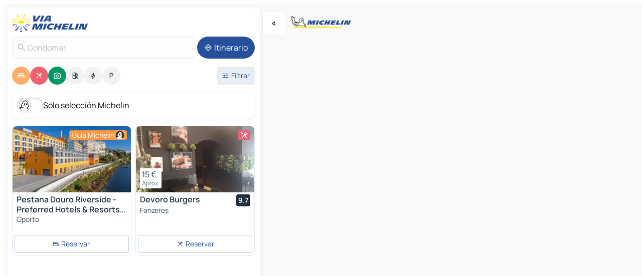

--- FILE ---
content_type: text/html
request_url: https://www.viamichelin.es/mapas-planos/portugal/portugal_continental/oporto/gondomar-4420
body_size: 39325
content:
<!doctype html>
<html lang="es">

<head>
	<meta charset="utf-8" />
	<meta name="viewport" content="width=device-width, initial-scale=1, maximum-scale=1, user-scalable=no" />
	<meta name="apple-itunes-app" content="app-id=443142682" />
	<!-- start app -->
	
		<link href="../../../../_app/immutable/assets/vnd.D6Q4K2v3.css" rel="stylesheet">
		<link href="../../../../_app/immutable/assets/lib.DTlNOyE0.css" rel="stylesheet">
		<link href="../../../../_app/immutable/assets/vnd.CPv2F40A.css" rel="stylesheet">
		<link href="../../../../_app/immutable/assets/0.CQs4aOKJ.css" rel="stylesheet">
		<link href="../../../../_app/immutable/assets/2.DTvqgUuk.css" rel="stylesheet">
		<link href="../../../../_app/immutable/assets/10.C0zcU66-.css" rel="stylesheet"><!--1xg1a3p--><!--[!--><!--]--> <!--[--><!--[--><link rel="preconnect" href="https://q-xx.bstatic.com"/> <link rel="dns-prefetch" href="https://q-xx.bstatic.com"/><link rel="preconnect" href="https://res.cloudinary.com"/> <link rel="dns-prefetch" href="https://res.cloudinary.com"/><link rel="preconnect" href="https://cpsgygezfa.cloudimg.io"/> <link rel="dns-prefetch" href="https://cpsgygezfa.cloudimg.io"/><link rel="preconnect" href="https://map7.viamichelin.com"/> <link rel="dns-prefetch" href="https://map7.viamichelin.com"/><link rel="preconnect" href="https://map8.viamichelin.com"/> <link rel="dns-prefetch" href="https://map8.viamichelin.com"/><link rel="preconnect" href="https://map9.viamichelin.com"/> <link rel="dns-prefetch" href="https://map9.viamichelin.com"/><link rel="preconnect" href="https://sdk.privacy-center.org"/> <link rel="dns-prefetch" href="https://sdk.privacy-center.org"/><!--]--><!--]--> <!--[--><!--[--><link rel="prefetch" href="https://q-xx.bstatic.com/xdata/images/hotel/max320/343534369.jpg?k=39f2b794eeb30a6502438f191f346b8a4a4c5c7cc66a6c3533680359adb17d41&amp;o=&amp;a=305168" as="image"/><link rel="prefetch" href="https://res.cloudinary.com/tf-lab/image/upload/w_664,c_fill,g_auto,q_auto,f_auto/restaurant/57073557-b348-44f4-aaec-1f50fe4ba66b/833c7f7c-b2f9-47de-a94b-a9a0ba13bb23.jpg" as="image"/><!--]--><!--]--> <meta name="description" content="El mapa MICHELIN Gondomar: plano de ciudades, mapa de carretera y mapa turístico Gondomar, con los hoteles, los lugares turísticos y los restaurantes MICHELIN Gondomar"/> <meta property="og:type" content="website"/> <meta property="og:site_name" content="ViaMichelin"/> <!--[--><meta property="og:title" content="Mapa MICHELIN Gondomar - ViaMichelin"/><!--]--> <!--[--><meta property="og:description" content="El mapa MICHELIN Gondomar: plano de ciudades, mapa de carretera y mapa turístico Gondomar, con los hoteles, los lugares turísticos y los restaurantes MICHELIN Gondomar"/><!--]--> <!--[--><meta property="og:image" content="https://www.viamichelin.es/_app/immutable/assets/logo-social.CPCa_Ogs.png"/><!--]--> <!--[!--><!--]--> <!--[--><link rel="alternate" href="https://www.viamichelin.at/karten-stadtplan/portugal/kontinentalportugal/porto/gondomar-4420" hreflang="de-at"/><link rel="alternate" href="https://fr.viamichelin.be/cartes-plans/portugal/portugal_continental/porto/gondomar-4420" hreflang="fr-be"/><link rel="alternate" href="https://nl.viamichelin.be/kaarten-plattegronden/portugal/portugal_continental/porto/gondomar-4420" hreflang="nl-be"/><link rel="alternate" href="https://de.viamichelin.ch/karten-stadtplan/portugal/kontinentalportugal/porto/gondomar-4420" hreflang="de-ch"/><link rel="alternate" href="https://fr.viamichelin.ch/cartes-plans/portugal/portugal_continental/porto/gondomar-4420" hreflang="fr-ch"/><link rel="alternate" href="https://it.viamichelin.ch/mappe-piantine/portogallo/portugal_continental/oporto/gondomar-4420" hreflang="it-ch"/><link rel="alternate" href="https://www.viamichelin.com/maps/portugal/continental_portugal/porto/gondomar-4420" hreflang="en"/><link rel="alternate" href="https://www.viamichelin.de/karten-stadtplan/portugal/kontinentalportugal/porto/gondomar-4420" hreflang="de"/><link rel="alternate" href="https://www.viamichelin.fr/cartes-plans/portugal/portugal_continental/porto/gondomar-4420" hreflang="fr"/><link rel="alternate" href="https://www.viamichelin.it/mappe-piantine/portogallo/portugal_continental/oporto/gondomar-4420" hreflang="it"/><link rel="alternate" href="https://www.viamichelin.ie/maps/portugal/continental_portugal/porto/gondomar-4420" hreflang="en-ie"/><link rel="alternate" href="https://www.viamichelin.nl/kaarten-plattegronden/portugal/portugal_continental/porto/gondomar-4420" hreflang="nl"/><link rel="alternate" href="https://www.viamichelin.pt/mapas-plantas/portugal/portugal_continental/porto/gondomar-4420" hreflang="pt"/><link rel="alternate" href="https://www.viamichelin.co.uk/maps/portugal/continental_portugal/porto/gondomar-4420" hreflang="en-gb"/><!--]--> <!--[!--><!--]--><!----><title>Mapa MICHELIN Gondomar - ViaMichelin</title>
	<!-- end app -->

	<meta name="google-site-verification" content="UpXClFtqkKt7U6elSe76mrbDX1MUyBG92pOBZagXOa0" />

	<link rel="icon" href="../../../../favicon.png" />

	<!-- Start Consent -->
	<script nonce="E8lvaDmKM9PJCpLvUrpStg==" id="spcloader" async fetchpriority="high" type="text/javascript"
		src="https://sdk.privacy-center.org/a1a55c7f-7f45-4e4b-80ac-b48e44c2fe99/loader.js?target=www.viamichelin.es"></script>
	<script nonce="E8lvaDmKM9PJCpLvUrpStg==" type="text/javascript" async>
			window.didomiOnReady = window.didomiOnReady || [];
			window.didomiEventListeners = window.didomiEventListeners || [];

			window.didomiEventListeners.push(
				{
					event: "notice.shown",
					listener() {
						const $link = document.querySelector(
							".didomi-notice-view-partners-link-in-text"
						);
						if (!$link) {
							return;
						}
						$link.removeAttribute("href");
						$link.addEventListener("click", () => {
							Didomi.preferences.show("vendors");
						});
					},
				},
				{
					event: "notice.clickagree",
					listener() {
						window.postMessage({ type: 'didomi_clickagree'})
					}
				}
			);

			window.didomiConfig = {
				user: {
					bots: {
						consentRequired: false,
					},
				},
				preferences: {
					showWhenConsentIsMissing: false,
				},
			};

			window.gdprAppliesGlobally = true;
			// prettier-ignore
			!function(){function t(e){if(!window.frames[e]){if(document.body&&document.body.firstChild){let a=document.body,n=document.createElement("iframe");n.style.display="none",n.name=e,n.title=e,a.insertBefore(n,a.firstChild)}else setTimeout(function(){t(e)},5)}}function e(t,e,a,n,i){function r(t,a,n,r){if("function"!=typeof n)return;window[e]||(window[e]=[]);let s=!1;i&&(s=i(t,r,n)),s||window[e].push({command:t,version:a,callback:n,parameter:r})}function s(e){if(!window[t]||!0!==window[t].stub||!e.data)return;let i="string"==typeof e.data,r;try{r=i?JSON.parse(e.data):e.data}catch(s){return}if(r[a]){let f=r[a];window[t](f.command,f.version,function(t,a){let r={};r[n]={returnValue:t,success:a,callId:f.callId},e.source.postMessage(i?JSON.stringify(r):r,"*")},f.parameter)}}r.stub=!0,r.stubVersion=2,"function"!=typeof window[t]&&(window[t]=r,window.addEventListener?window.addEventListener("message",s,!1):window.attachEvent("onmessage",s))}e("__uspapi","__uspapiBuffer","__uspapiCall","__uspapiReturn"),t("__uspapiLocator"),e("__tcfapi","__tcfapiBuffr","__tcl","__tcfapiReturn"),t("__tcfapiLocator")}();
		</script>
	<!-- End Consent -->

	<!-- Start Google tag manager -->
	<script src="https://www.googletagmanager.com/gtag/js?id=G-PY5TYL9BYH" defer type="didomi/javascript"
		nonce="E8lvaDmKM9PJCpLvUrpStg==" fetchpriority="low"></script>
	<script nonce="E8lvaDmKM9PJCpLvUrpStg==" type="text/javascript" defer>
			window.dataLayer = window.dataLayer || [];
			function gtag() {
				dataLayer.push(arguments);
			}
			gtag('js', new Date());
			gtag('config', 'G-PY5TYL9BYH', { send_page_view: false });
		</script>
	<!-- End Google tag manager -->
</head>

<body data-sveltekit-preload-data="hover" class="text-body">
	<div style="display: contents"><!--[--><!--[--><!----><!--[--><!--]--> <!--[--><!----><div class="main-container bg-neutral-weak homepage svelte-9k52vj" style="--bottomsheet-height-offset: -100px;"><div class="map svelte-9k52vj"><div class="h-full w-full md:shadow-smooth-block md:relative svelte-839hsq" data-testid="map-container"><!--[!--><!--]--></div><!----> <!--[--><div class="absolute top-4 left-0 size-11 z-ontop hidden md:block"><button type="button" class="btn-filled-white btn-md rd-l-0 min-w-max"><!--[!--><!--[--><!----><span class="flex w-max size-3.5"><!--[--><!----><span class="icon-arrow-back-left inline-block"><!----></span><!----><!--]--><!----></span><!----><!--]--> <!--[!--><!--]--> <!--[!--><!--]--><!--]--> <!--[!--><!--]--></button><!----></div><!--]--> <img src="/_app/immutable/assets/vm-logo-bib-michelin.Dd_LzvJh.svg" alt="Michelin" class="absolute left-14 top-6 md:block hidden z-hover" height="24" width="120"/> <img height="32" width="126" src="/_app/immutable/assets/vm-logo-large.BEgj6SJ1.svg" alt="ViaMichelin" class="absolute-center-x top-2 md:hidden z-hover"/></div> <!--[!--><!--]--> <div class="slot-container md:p-2 md:pr-0 md:h-dvh printable svelte-9k52vj"><div class="md:overflow-hidden md:rd-2 md:h-dvh max-h-full printable"><div class="slot-wrapper h-full scrollbar-thin printable md:bg-neutral-weakest svelte-9k52vj"><!--[!--><!--]--> <!--[--><!----><!--[--><!----><!--[!--><!----><div class="translate-slide-offset md:block svelte-5lb488" style="--slide-offset: 0px;"><img src="/_app/immutable/assets/vm-logo-bib-michelin.Dd_LzvJh.svg" alt="Michelin" class="absolute top-[var(--top)] right-[var(--right)] md:hidden" style="--top: -24px; --right: 8px;" height="24" width="120"/> <div><div><div class="searchtools w-full md:flex md:flex-wrap md:gap-4 md:bg-transparent md:px-2 md:pt-2 svelte-1kj4v11" data-testid="map-search-panel"><!--[!--><!--]--> <!--[!--><div class="hidden md:block w-full"><header role="banner" class="flex items-center w-full py-1 justify-between md:py-0"><!--[!--><!--[--><a href="../../../../" class="block py-1 pr-2 shrink-0" aria-label="Volver a la página de inicio" data-sveltekit-preload-data="tap"><img class="h-9 cover-left" src="/_app/immutable/assets/vm-logo-large.BEgj6SJ1.svg" alt="ViaMichelin" width="152" height="36"/></a><!--]--><!--]--> <!--[!--><!--[!--><!--]--><!--]--></header><!----></div><!--]--> <div class="flex gap-2 w-full md:p-0 md:bg-transparent border-coloredneutral-weakest rounded-full p-2"><div class="search relative w-full min-w-0  svelte-oeoh2d"><label for="address-search" class="text-sm"> <span class="input-container flex items-center p-2 w-full text-5 gap-1 rd-2 relative b-solid b-0.5 border-coloredneutral-weakest element-disabled bg-neutral-soft text-neutral svelte-xzp1b6"><!--[--><!----><span class="icon-search inline-block w-5 "><!----></span><!----><!--]--> <input type="text" id="address-search" class="input min-w-0 text-md text-coloredneutral b-0 flex-grow bg-transparent placeholder:text-neutral disabled:text-neutral svelte-xzp1b6" placeholder="¿Adónde vamos?" aria-label="¿Adónde vamos?" disabled autocomplete="off" value="Gondomar"/> <!--[!--><!--]--> <!--[!--><!--]--></span></label><!----> <ul class="results rd-2 absolute z-hover w-full m-0 mt-1 p-0 shadow-smooth-bottom-2 bg-neutral-weakest text-coloredneutral text-md svelte-oeoh2d" role="listbox" aria-label="Resultados de la búsqueda"><!--[!--><!--]--><!----> <!--[!--><!--]--><!----> <!--[!--><!--[!--><!--]--><!--]--><!----></ul></div><!----> <!--[--><button type="button" aria-label="Itinerario" class="btn-filled-primary btn-md z-infront rounded-full min-w-max"><!--[!--><!--[--><!----><span class="flex w-max"><!--[--><!----><span class="icon-directions inline-block"><!----></span><!----><!--]--><!----></span><!----><!--]--> <!--[--><span class="ml-1">Itinerario</span><!--]--> <!--[!--><!--]--><!--]--> <!--[!--><!--]--></button><!--]--></div></div></div><!----></div></div> <div class="poi-container relative z-1 md:block bg-neutral-weakest md:bg-transparent block svelte-5lb488"><button type="button" class="handle relative w-full p-4 rd-2 b-0 grid place-items-center bg-transparent md:hidden" aria-label="Abrir el panel" style="height: 40px;"><span class="rd-2 w-20 h-2 bg-base-15"></span></button><!----> <div class="mt-4"><div class="mb-2 px-2"><div class="flex justify-between flex-nowrap flex-row-reverse"><div class="grow-3 order-2"><div class="flex gap-1 flex-wrap" role="listbox" aria-multiselectable="true" aria-orientation="horizontal" aria-label="Puntos de interés"><!--[--><!--[!--><button type="button" role="option" title="Buscar en Alojamientos" aria-selected="true" aria-label="Buscar en Alojamientos" class="whitespace-nowrap flex justify-center items-center text-md gap-1 b-0 cursor-pointer rounded-full p-2.5 bg-hotel text-neutral-weakest hover:bg-hotel-soft svelte-f2zwv4 aspect-ratio-1"><!--[!--><!--[--><!----><span class="flex w-max"><!--[--><!----><span class="icon-hotel inline-block"><!----></span><!----><!--]--><!----></span><!----><!--]--> <!--[!--><!--]--> <!--[!--><!--]--><!--]--></button><!--]--><!--[!--><button type="button" role="option" title="Buscar en Restaurantes" aria-selected="true" aria-label="Buscar en Restaurantes" class="whitespace-nowrap flex justify-center items-center text-md gap-1 b-0 cursor-pointer rounded-full p-2.5 bg-restaurant text-neutral-weakest hover:bg-restaurant-soft svelte-f2zwv4 aspect-ratio-1"><!--[!--><!--[--><!----><span class="flex w-max"><!--[--><!----><span class="icon-restaurant inline-block"><!----></span><!----><!--]--><!----></span><!----><!--]--> <!--[!--><!--]--> <!--[!--><!--]--><!--]--></button><!--]--><!--[!--><button type="button" role="option" title="Buscar en Turismo" aria-selected="true" aria-label="Buscar en Turismo" class="whitespace-nowrap flex justify-center items-center text-md gap-1 b-0 cursor-pointer rounded-full p-2.5 bg-tourism text-neutral-weakest hover:bg-tourism-soft svelte-f2zwv4 aspect-ratio-1"><!--[!--><!--[--><!----><span class="flex w-max"><!--[--><!----><span class="icon-tourism inline-block"><!----></span><!----><!--]--><!----></span><!----><!--]--> <!--[!--><!--]--> <!--[!--><!--]--><!--]--></button><!--]--><!--[!--><button type="button" role="option" title="Buscar en Estaciones de servicio" aria-selected="false" aria-label="Buscar en Estaciones de servicio" class="whitespace-nowrap flex justify-center items-center text-md gap-1 b-0 cursor-pointer rounded-full p-2.5 bg-neutral-soft hover:bg-coloredneutral-weak text-coloredneutral svelte-f2zwv4 aspect-ratio-1"><!--[!--><!--[--><!----><span class="flex w-max"><!--[--><!----><span class="icon-energy-pump inline-block"><!----></span><!----><!--]--><!----></span><!----><!--]--> <!--[!--><!--]--> <!--[!--><!--]--><!--]--></button><!--]--><!--[!--><button type="button" role="option" title="Buscar en Puntos de recarga" aria-selected="false" aria-label="Buscar en Puntos de recarga" class="whitespace-nowrap flex justify-center items-center text-md gap-1 b-0 cursor-pointer rounded-full p-2.5 bg-neutral-soft hover:bg-coloredneutral-weak text-coloredneutral svelte-f2zwv4 aspect-ratio-1"><!--[!--><!--[--><!----><span class="flex w-max"><!--[--><!----><span class="icon-flash inline-block"><!----></span><!----><!--]--><!----></span><!----><!--]--> <!--[!--><!--]--> <!--[!--><!--]--><!--]--></button><!--]--><!--[!--><button type="button" role="option" title="Buscar en Aparcamientos" aria-selected="false" aria-label="Buscar en Aparcamientos" class="whitespace-nowrap flex justify-center items-center text-md gap-1 b-0 cursor-pointer rounded-full p-2.5 bg-neutral-soft hover:bg-coloredneutral-weak text-coloredneutral svelte-f2zwv4 aspect-ratio-1"><!--[!--><!--[--><!----><span class="flex w-max"><!--[--><!----><span class="icon-parking inline-block"><!----></span><!----><!--]--><!----></span><!----><!--]--> <!--[!--><!--]--> <!--[!--><!--]--><!--]--></button><!--]--><!--]--></div><!----></div> <!--[--><div class="ml-2 relative order-1"><button type="button" aria-label="Filtros abiertos" class="btn-filled-light btn-sm relative filter-button min-w-max"><!--[!--><!--[--><!----><span class="flex w-max"><!--[--><!----><span class="icon-tune inline-block"><!----></span><!----><!--]--><!----></span><!----><!--]--> <!--[--><span class="ml-1">Filtrar</span><!--]--> <!--[!--><!--]--><!--]--> <!--[--><!--[!--><!--]--><!----><!--]--></button><!----></div><!--]--></div> <div class="date-range-picker-container min-w-0 w-full order--1 mt-2"><div class="flex items-start gap-2"><!--[!--><!--]--></div></div></div><!----> <!--[--><div class="bg-neutral-weakest p-2 rd-2 flex flex-col mb-4 mx-2 shadow-smooth-block"><label for="only-michelin-switch" class="flex p-0.5 items-center gap-2 max-w-max cursor-pointer"><input id="only-michelin-switch" type="checkbox" role="switch" class="sr-only"/> <span class="rounded-full w-13 h-7.5 transition-colors shadow-michelin-switch bg-base-0"><!----><span class="icon-bib-signature inline-block transition-transform p-3.9 translate-x-none"><!----></span><!----><!----></span> <span class="select-none">Sólo selección Michelin</span></label><!----></div><!--]--> <!--[--><ul data-testid="poilist" class="container m-0 px-2 grid svelte-1qh5ik5"><!--[!--><!--[--><!--[!--><!--[!--><!----><!--[--><!----><li data-testid="poi-card-0" data-category="hotelMichelin" class="poi-card lg grid text-body border-coloredneutral-weakest bg-neutral-weakest hover:border-transparent border-1 border-solid rd-2 relative with-shadow vertical svelte-1ci3g67" role="none"><a href="/mapas-planos/hoteles/poi/oporto-4300_316-655095ae?bounds=-8.5833822~41.0013802~-8.3725499~41.2033221&amp;itinerary=&amp;poiCategories=7&amp;selectedAddress=%7B%22address%22%3A%22Gondomar%22%2C%22city%22%3A%22Gondomar%22%2C%22coordinates%22%3A%7B%22lat%22%3A41.1431007%2C%22lng%22%3A-8.5379359%7D%2C%22countryCode%22%3A%22PRT%22%2C%22region%22%3A%22Portugal+Continental%22%2C%22zipCode%22%3A%224420%22%2C%22entityType%22%3A%22CITY%22%2C%22boundsSync%22%3Atrue%7D&amp;withCaravan=false" class="decoration-none flex flex-col " data-sveltekit-preload-data="tap"><!--[--><!----><div data-testid="poi-card-hero" class="poi-card-hero group grid w-full h-full max-h-132px p-0 m-0 overflow-hidden vertical svelte-1wnh944"><!--[!--><!--[--><!----><div class="container-carousel w-full relative cursor-pointer full carousel h-full max-h-132px w-full grid-area-[1/-1] overflow-hidden svelte-w1l4d7" role="region" aria-roledescription="carousel" aria-label="Carrusel de imágenes para Pestana Douro Riverside - Preferred Hotels &amp; Resorts, Lifestyle"><!--[!--><!--]--> <div class="h-auto"><button type="button" aria-label="Ver contenido anterior" aria-hidden="true" class="btn-ghost-white btn-md left-arrow-container absolute left-0 hidden poi-card-hero-controls min-w-max"><!--[!--><!--[--><!----><span class="flex w-max"><!--[--><!----><span class="icon-chevron-left inline-block"><!----></span><!----><!--]--><!----></span><!----><!--]--> <!--[!--><!--]--> <!--[!--><!--]--><!--]--> <!--[!--><!--]--></button><!----> <ul class="carousel flex h-100% overflow-x-scroll m-0 p-0 list-none bg-neutral-weakest rd-tr-2 rd-tl-2 h-full w-full svelte-w1l4d7" aria-roledescription="slide" role="group" aria-label="1 imagen en 10"><!--[--><li class="img-container items-center flex grow-0 shrink-0 justify-center w-full svelte-w1l4d7"><figure class="img-wrapper w-full m-0 p-0 h-full overflow-hidden"><!--[!--><img decoding="sync" src="https://q-xx.bstatic.com/xdata/images/hotel/max320/343534369.jpg?k=39f2b794eeb30a6502438f191f346b8a4a4c5c7cc66a6c3533680359adb17d41&amp;o=&amp;a=305168" alt="Pestana Douro Riverside - Preferred Hotels &amp; Resorts, Lifestyle - 0" class="h-full w-full" srcset="https://q-xx.bstatic.com/xdata/images/hotel/max160/343534369.jpg?k=39f2b794eeb30a6502438f191f346b8a4a4c5c7cc66a6c3533680359adb17d41&amp;o=&amp;a=305168 160w, https://q-xx.bstatic.com/xdata/images/hotel/max320/343534369.jpg?k=39f2b794eeb30a6502438f191f346b8a4a4c5c7cc66a6c3533680359adb17d41&amp;o=&amp;a=305168 320w, https://q-xx.bstatic.com/xdata/images/hotel/max640/343534369.jpg?k=39f2b794eeb30a6502438f191f346b8a4a4c5c7cc66a6c3533680359adb17d41&amp;o=&amp;a=305168 640w, https://q-xx.bstatic.com/xdata/images/hotel/max960/343534369.jpg?k=39f2b794eeb30a6502438f191f346b8a4a4c5c7cc66a6c3533680359adb17d41&amp;o=&amp;a=305168 960w, https://q-xx.bstatic.com/xdata/images/hotel/max1280/343534369.jpg?k=39f2b794eeb30a6502438f191f346b8a4a4c5c7cc66a6c3533680359adb17d41&amp;o=&amp;a=305168 1280w, https://q-xx.bstatic.com/xdata/images/hotel/max1920/343534369.jpg?k=39f2b794eeb30a6502438f191f346b8a4a4c5c7cc66a6c3533680359adb17d41&amp;o=&amp;a=305168 1920w" sizes="320px" style="width: 260px; height: 132px; object-fit: cover;" onerror="this.__e=event"/><!----> <!--[!--><!--]--><!--]--></figure></li><li class="img-container items-center flex grow-0 shrink-0 justify-center w-full svelte-w1l4d7"><figure class="img-wrapper w-full m-0 p-0 h-full overflow-hidden"><!--[!--><img decoding="sync" src="https://q-xx.bstatic.com/xdata/images/hotel/max320/423074120.jpg?k=11dac28edc971ff0eac31373fb263a59fadb21cc59ffa837562dff77ae422050&amp;o=&amp;a=305168" alt="Pestana Douro Riverside - Preferred Hotels &amp; Resorts, Lifestyle - 1" class="h-full w-full" srcset="https://q-xx.bstatic.com/xdata/images/hotel/max160/423074120.jpg?k=11dac28edc971ff0eac31373fb263a59fadb21cc59ffa837562dff77ae422050&amp;o=&amp;a=305168 160w, https://q-xx.bstatic.com/xdata/images/hotel/max320/423074120.jpg?k=11dac28edc971ff0eac31373fb263a59fadb21cc59ffa837562dff77ae422050&amp;o=&amp;a=305168 320w, https://q-xx.bstatic.com/xdata/images/hotel/max640/423074120.jpg?k=11dac28edc971ff0eac31373fb263a59fadb21cc59ffa837562dff77ae422050&amp;o=&amp;a=305168 640w, https://q-xx.bstatic.com/xdata/images/hotel/max960/423074120.jpg?k=11dac28edc971ff0eac31373fb263a59fadb21cc59ffa837562dff77ae422050&amp;o=&amp;a=305168 960w, https://q-xx.bstatic.com/xdata/images/hotel/max1280/423074120.jpg?k=11dac28edc971ff0eac31373fb263a59fadb21cc59ffa837562dff77ae422050&amp;o=&amp;a=305168 1280w, https://q-xx.bstatic.com/xdata/images/hotel/max1920/423074120.jpg?k=11dac28edc971ff0eac31373fb263a59fadb21cc59ffa837562dff77ae422050&amp;o=&amp;a=305168 1920w" sizes="320px" style="width: 260px; height: 132px; object-fit: cover;" onerror="this.__e=event"/><!----> <!--[!--><!--]--><!--]--></figure></li><li class="img-container items-center flex grow-0 shrink-0 justify-center w-full svelte-w1l4d7"><figure class="img-wrapper w-full m-0 p-0 h-full overflow-hidden"><!--[!--><img loading="lazy" decoding="async" src="https://q-xx.bstatic.com/xdata/images/hotel/max320/343536136.jpg?k=a22b265245cfcebc1b3cdedb919bc37fd113d909611de19d65b75d5dd64b4d8b&amp;o=&amp;a=305168" alt="Pestana Douro Riverside - Preferred Hotels &amp; Resorts, Lifestyle - 2" class="h-full w-full" srcset="https://q-xx.bstatic.com/xdata/images/hotel/max160/343536136.jpg?k=a22b265245cfcebc1b3cdedb919bc37fd113d909611de19d65b75d5dd64b4d8b&amp;o=&amp;a=305168 160w, https://q-xx.bstatic.com/xdata/images/hotel/max320/343536136.jpg?k=a22b265245cfcebc1b3cdedb919bc37fd113d909611de19d65b75d5dd64b4d8b&amp;o=&amp;a=305168 320w, https://q-xx.bstatic.com/xdata/images/hotel/max640/343536136.jpg?k=a22b265245cfcebc1b3cdedb919bc37fd113d909611de19d65b75d5dd64b4d8b&amp;o=&amp;a=305168 640w, https://q-xx.bstatic.com/xdata/images/hotel/max960/343536136.jpg?k=a22b265245cfcebc1b3cdedb919bc37fd113d909611de19d65b75d5dd64b4d8b&amp;o=&amp;a=305168 960w, https://q-xx.bstatic.com/xdata/images/hotel/max1280/343536136.jpg?k=a22b265245cfcebc1b3cdedb919bc37fd113d909611de19d65b75d5dd64b4d8b&amp;o=&amp;a=305168 1280w, https://q-xx.bstatic.com/xdata/images/hotel/max1920/343536136.jpg?k=a22b265245cfcebc1b3cdedb919bc37fd113d909611de19d65b75d5dd64b4d8b&amp;o=&amp;a=305168 1920w" sizes="320px" style="width: 260px; height: 132px; object-fit: cover;" onerror="this.__e=event"/><!----> <!--[!--><!--]--><!--]--></figure></li><li class="img-container items-center flex grow-0 shrink-0 justify-center w-full svelte-w1l4d7"><figure class="img-wrapper w-full m-0 p-0 h-full overflow-hidden"><!--[!--><img loading="lazy" decoding="async" src="https://q-xx.bstatic.com/xdata/images/hotel/max320/423069878.jpg?k=61b0057d220cdf233e6784857db0ccceb52c7dcf69559ffe2e9d1e69f632feda&amp;o=&amp;a=305168" alt="Pestana Douro Riverside - Preferred Hotels &amp; Resorts, Lifestyle - 3" class="h-full w-full" srcset="https://q-xx.bstatic.com/xdata/images/hotel/max160/423069878.jpg?k=61b0057d220cdf233e6784857db0ccceb52c7dcf69559ffe2e9d1e69f632feda&amp;o=&amp;a=305168 160w, https://q-xx.bstatic.com/xdata/images/hotel/max320/423069878.jpg?k=61b0057d220cdf233e6784857db0ccceb52c7dcf69559ffe2e9d1e69f632feda&amp;o=&amp;a=305168 320w, https://q-xx.bstatic.com/xdata/images/hotel/max640/423069878.jpg?k=61b0057d220cdf233e6784857db0ccceb52c7dcf69559ffe2e9d1e69f632feda&amp;o=&amp;a=305168 640w, https://q-xx.bstatic.com/xdata/images/hotel/max960/423069878.jpg?k=61b0057d220cdf233e6784857db0ccceb52c7dcf69559ffe2e9d1e69f632feda&amp;o=&amp;a=305168 960w, https://q-xx.bstatic.com/xdata/images/hotel/max1280/423069878.jpg?k=61b0057d220cdf233e6784857db0ccceb52c7dcf69559ffe2e9d1e69f632feda&amp;o=&amp;a=305168 1280w, https://q-xx.bstatic.com/xdata/images/hotel/max1920/423069878.jpg?k=61b0057d220cdf233e6784857db0ccceb52c7dcf69559ffe2e9d1e69f632feda&amp;o=&amp;a=305168 1920w" sizes="320px" style="width: 260px; height: 132px; object-fit: cover;" onerror="this.__e=event"/><!----> <!--[!--><!--]--><!--]--></figure></li><li class="img-container items-center flex grow-0 shrink-0 justify-center w-full svelte-w1l4d7"><figure class="img-wrapper w-full m-0 p-0 h-full overflow-hidden"><!--[!--><img loading="lazy" decoding="async" src="https://q-xx.bstatic.com/xdata/images/hotel/max320/343534246.jpg?k=5574aa49844cd47c47efae171d68d41677e4d6a320d9b29ff9db7328c38d21f1&amp;o=&amp;a=305168" alt="Pestana Douro Riverside - Preferred Hotels &amp; Resorts, Lifestyle - 4" class="h-full w-full" srcset="https://q-xx.bstatic.com/xdata/images/hotel/max160/343534246.jpg?k=5574aa49844cd47c47efae171d68d41677e4d6a320d9b29ff9db7328c38d21f1&amp;o=&amp;a=305168 160w, https://q-xx.bstatic.com/xdata/images/hotel/max320/343534246.jpg?k=5574aa49844cd47c47efae171d68d41677e4d6a320d9b29ff9db7328c38d21f1&amp;o=&amp;a=305168 320w, https://q-xx.bstatic.com/xdata/images/hotel/max640/343534246.jpg?k=5574aa49844cd47c47efae171d68d41677e4d6a320d9b29ff9db7328c38d21f1&amp;o=&amp;a=305168 640w, https://q-xx.bstatic.com/xdata/images/hotel/max960/343534246.jpg?k=5574aa49844cd47c47efae171d68d41677e4d6a320d9b29ff9db7328c38d21f1&amp;o=&amp;a=305168 960w, https://q-xx.bstatic.com/xdata/images/hotel/max1280/343534246.jpg?k=5574aa49844cd47c47efae171d68d41677e4d6a320d9b29ff9db7328c38d21f1&amp;o=&amp;a=305168 1280w, https://q-xx.bstatic.com/xdata/images/hotel/max1920/343534246.jpg?k=5574aa49844cd47c47efae171d68d41677e4d6a320d9b29ff9db7328c38d21f1&amp;o=&amp;a=305168 1920w" sizes="320px" style="width: 260px; height: 132px; object-fit: cover;" onerror="this.__e=event"/><!----> <!--[!--><!--]--><!--]--></figure></li><li class="img-container items-center flex grow-0 shrink-0 justify-center w-full svelte-w1l4d7"><figure class="img-wrapper w-full m-0 p-0 h-full overflow-hidden"><!--[!--><img loading="lazy" decoding="async" src="https://q-xx.bstatic.com/xdata/images/hotel/max320/343536101.jpg?k=9d342248875f28b34afd770e97121d46bf83c57c43a0febfc419df864171eb78&amp;o=&amp;a=305168" alt="Pestana Douro Riverside - Preferred Hotels &amp; Resorts, Lifestyle - 5" class="h-full w-full" srcset="https://q-xx.bstatic.com/xdata/images/hotel/max160/343536101.jpg?k=9d342248875f28b34afd770e97121d46bf83c57c43a0febfc419df864171eb78&amp;o=&amp;a=305168 160w, https://q-xx.bstatic.com/xdata/images/hotel/max320/343536101.jpg?k=9d342248875f28b34afd770e97121d46bf83c57c43a0febfc419df864171eb78&amp;o=&amp;a=305168 320w, https://q-xx.bstatic.com/xdata/images/hotel/max640/343536101.jpg?k=9d342248875f28b34afd770e97121d46bf83c57c43a0febfc419df864171eb78&amp;o=&amp;a=305168 640w, https://q-xx.bstatic.com/xdata/images/hotel/max960/343536101.jpg?k=9d342248875f28b34afd770e97121d46bf83c57c43a0febfc419df864171eb78&amp;o=&amp;a=305168 960w, https://q-xx.bstatic.com/xdata/images/hotel/max1280/343536101.jpg?k=9d342248875f28b34afd770e97121d46bf83c57c43a0febfc419df864171eb78&amp;o=&amp;a=305168 1280w, https://q-xx.bstatic.com/xdata/images/hotel/max1920/343536101.jpg?k=9d342248875f28b34afd770e97121d46bf83c57c43a0febfc419df864171eb78&amp;o=&amp;a=305168 1920w" sizes="320px" style="width: 260px; height: 132px; object-fit: cover;" onerror="this.__e=event"/><!----> <!--[!--><!--]--><!--]--></figure></li><li class="img-container items-center flex grow-0 shrink-0 justify-center w-full svelte-w1l4d7"><figure class="img-wrapper w-full m-0 p-0 h-full overflow-hidden"><!--[!--><img loading="lazy" decoding="async" src="https://q-xx.bstatic.com/xdata/images/hotel/max320/343534371.jpg?k=d99f923b4db2787baf172978930df7f455050832f51837a16f41a6a1974c057f&amp;o=&amp;a=305168" alt="Pestana Douro Riverside - Preferred Hotels &amp; Resorts, Lifestyle - 6" class="h-full w-full" srcset="https://q-xx.bstatic.com/xdata/images/hotel/max160/343534371.jpg?k=d99f923b4db2787baf172978930df7f455050832f51837a16f41a6a1974c057f&amp;o=&amp;a=305168 160w, https://q-xx.bstatic.com/xdata/images/hotel/max320/343534371.jpg?k=d99f923b4db2787baf172978930df7f455050832f51837a16f41a6a1974c057f&amp;o=&amp;a=305168 320w, https://q-xx.bstatic.com/xdata/images/hotel/max640/343534371.jpg?k=d99f923b4db2787baf172978930df7f455050832f51837a16f41a6a1974c057f&amp;o=&amp;a=305168 640w, https://q-xx.bstatic.com/xdata/images/hotel/max960/343534371.jpg?k=d99f923b4db2787baf172978930df7f455050832f51837a16f41a6a1974c057f&amp;o=&amp;a=305168 960w, https://q-xx.bstatic.com/xdata/images/hotel/max1280/343534371.jpg?k=d99f923b4db2787baf172978930df7f455050832f51837a16f41a6a1974c057f&amp;o=&amp;a=305168 1280w, https://q-xx.bstatic.com/xdata/images/hotel/max1920/343534371.jpg?k=d99f923b4db2787baf172978930df7f455050832f51837a16f41a6a1974c057f&amp;o=&amp;a=305168 1920w" sizes="320px" style="width: 260px; height: 132px; object-fit: cover;" onerror="this.__e=event"/><!----> <!--[!--><!--]--><!--]--></figure></li><li class="img-container items-center flex grow-0 shrink-0 justify-center w-full svelte-w1l4d7"><figure class="img-wrapper w-full m-0 p-0 h-full overflow-hidden"><!--[!--><img loading="lazy" decoding="async" src="https://q-xx.bstatic.com/xdata/images/hotel/max320/343536183.jpg?k=c4f8443bba0ce972b5011318e96cab63b8be562161723a0701de7928197b7c62&amp;o=&amp;a=305168" alt="Pestana Douro Riverside - Preferred Hotels &amp; Resorts, Lifestyle - 7" class="h-full w-full" srcset="https://q-xx.bstatic.com/xdata/images/hotel/max160/343536183.jpg?k=c4f8443bba0ce972b5011318e96cab63b8be562161723a0701de7928197b7c62&amp;o=&amp;a=305168 160w, https://q-xx.bstatic.com/xdata/images/hotel/max320/343536183.jpg?k=c4f8443bba0ce972b5011318e96cab63b8be562161723a0701de7928197b7c62&amp;o=&amp;a=305168 320w, https://q-xx.bstatic.com/xdata/images/hotel/max640/343536183.jpg?k=c4f8443bba0ce972b5011318e96cab63b8be562161723a0701de7928197b7c62&amp;o=&amp;a=305168 640w, https://q-xx.bstatic.com/xdata/images/hotel/max960/343536183.jpg?k=c4f8443bba0ce972b5011318e96cab63b8be562161723a0701de7928197b7c62&amp;o=&amp;a=305168 960w, https://q-xx.bstatic.com/xdata/images/hotel/max1280/343536183.jpg?k=c4f8443bba0ce972b5011318e96cab63b8be562161723a0701de7928197b7c62&amp;o=&amp;a=305168 1280w, https://q-xx.bstatic.com/xdata/images/hotel/max1920/343536183.jpg?k=c4f8443bba0ce972b5011318e96cab63b8be562161723a0701de7928197b7c62&amp;o=&amp;a=305168 1920w" sizes="320px" style="width: 260px; height: 132px; object-fit: cover;" onerror="this.__e=event"/><!----> <!--[!--><!--]--><!--]--></figure></li><li class="img-container items-center flex grow-0 shrink-0 justify-center w-full svelte-w1l4d7"><figure class="img-wrapper w-full m-0 p-0 h-full overflow-hidden"><!--[!--><img loading="lazy" decoding="async" src="https://q-xx.bstatic.com/xdata/images/hotel/max320/343536159.jpg?k=b74f0e96ae847f65edc04bc01a11a4dce83d23794aaf49623307dccf003b7fd0&amp;o=&amp;a=305168" alt="Pestana Douro Riverside - Preferred Hotels &amp; Resorts, Lifestyle - 8" class="h-full w-full" srcset="https://q-xx.bstatic.com/xdata/images/hotel/max160/343536159.jpg?k=b74f0e96ae847f65edc04bc01a11a4dce83d23794aaf49623307dccf003b7fd0&amp;o=&amp;a=305168 160w, https://q-xx.bstatic.com/xdata/images/hotel/max320/343536159.jpg?k=b74f0e96ae847f65edc04bc01a11a4dce83d23794aaf49623307dccf003b7fd0&amp;o=&amp;a=305168 320w, https://q-xx.bstatic.com/xdata/images/hotel/max640/343536159.jpg?k=b74f0e96ae847f65edc04bc01a11a4dce83d23794aaf49623307dccf003b7fd0&amp;o=&amp;a=305168 640w, https://q-xx.bstatic.com/xdata/images/hotel/max960/343536159.jpg?k=b74f0e96ae847f65edc04bc01a11a4dce83d23794aaf49623307dccf003b7fd0&amp;o=&amp;a=305168 960w, https://q-xx.bstatic.com/xdata/images/hotel/max1280/343536159.jpg?k=b74f0e96ae847f65edc04bc01a11a4dce83d23794aaf49623307dccf003b7fd0&amp;o=&amp;a=305168 1280w, https://q-xx.bstatic.com/xdata/images/hotel/max1920/343536159.jpg?k=b74f0e96ae847f65edc04bc01a11a4dce83d23794aaf49623307dccf003b7fd0&amp;o=&amp;a=305168 1920w" sizes="320px" style="width: 260px; height: 132px; object-fit: cover;" onerror="this.__e=event"/><!----> <!--[!--><!--]--><!--]--></figure></li><li class="img-container items-center flex grow-0 shrink-0 justify-center w-full svelte-w1l4d7"><figure class="img-wrapper w-full m-0 p-0 h-full overflow-hidden"><!--[!--><img loading="lazy" decoding="async" src="https://q-xx.bstatic.com/xdata/images/hotel/max320/343536222.jpg?k=2abebbceffa1233cd8b9665ae2cc8494b0e28a3d3c373e3b637d62a1ba950236&amp;o=&amp;a=305168" alt="Pestana Douro Riverside - Preferred Hotels &amp; Resorts, Lifestyle - 9" class="h-full w-full" srcset="https://q-xx.bstatic.com/xdata/images/hotel/max160/343536222.jpg?k=2abebbceffa1233cd8b9665ae2cc8494b0e28a3d3c373e3b637d62a1ba950236&amp;o=&amp;a=305168 160w, https://q-xx.bstatic.com/xdata/images/hotel/max320/343536222.jpg?k=2abebbceffa1233cd8b9665ae2cc8494b0e28a3d3c373e3b637d62a1ba950236&amp;o=&amp;a=305168 320w, https://q-xx.bstatic.com/xdata/images/hotel/max640/343536222.jpg?k=2abebbceffa1233cd8b9665ae2cc8494b0e28a3d3c373e3b637d62a1ba950236&amp;o=&amp;a=305168 640w, https://q-xx.bstatic.com/xdata/images/hotel/max960/343536222.jpg?k=2abebbceffa1233cd8b9665ae2cc8494b0e28a3d3c373e3b637d62a1ba950236&amp;o=&amp;a=305168 960w, https://q-xx.bstatic.com/xdata/images/hotel/max1280/343536222.jpg?k=2abebbceffa1233cd8b9665ae2cc8494b0e28a3d3c373e3b637d62a1ba950236&amp;o=&amp;a=305168 1280w, https://q-xx.bstatic.com/xdata/images/hotel/max1920/343536222.jpg?k=2abebbceffa1233cd8b9665ae2cc8494b0e28a3d3c373e3b637d62a1ba950236&amp;o=&amp;a=305168 1920w" sizes="320px" style="width: 260px; height: 132px; object-fit: cover;" onerror="this.__e=event"/><!----> <!--[!--><!--]--><!--]--></figure></li><!--]--></ul> <!--[!--><!--]--> <button type="button" aria-label="Ver el siguiente contenido" aria-hidden="false" class="btn-ghost-white btn-md right-arrow-container absolute right-0 hidden md:block poi-card-hero-controls min-w-max"><!--[!--><!--[--><!----><span class="flex w-max"><!--[--><!----><span class="icon-chevron-right inline-block"><!----></span><!----><!--]--><!----></span><!----><!--]--> <!--[!--><!--]--> <!--[!--><!--]--><!--]--> <!--[!--><!--]--></button><!----></div><!----></div><!----><!--]--><!--]--> <!--[--><div class="opacity-container relative self-start justify-self-end grid-area-[1/-1] p-2 group-has-hover:opacity-0 group-has-[.no-hover]:opacity-100 svelte-1wnh944"><div class="flex items-center justify-center w-max shrink-0  rd-1 py-0.5 px-1 bg-hotel-michelin text-neutral-weakest border-hotel-michelin-strong border-1 border-solid gap-0.5 max-h-5 svelte-snfjjm"><!--[!--><!--[!--><!--[!--><!--]--> <!--[--><span class="text-sm mr-0.5">Guía Michelin</span><!--]--> <!--[--><!----><div class="flex w-max text-4.5"><!--[--><!----><div class="icon-recommended inline-block"><!----></div><!----><!--]--><!----></div><!----><!--]--><!--]--><!--]--></div><!----></div><!--]--> <!--[--><div class="opacity-container relative self-end grid-area-[1/-1] p-2 group-has-hover:opacity-0 group-has-[.no-hover]:opacity-100 svelte-1wnh944"><!--[!--><!--]--><!----></div><!--]--><!----></div><!----><!--]--> <div class="pt-1 px-2 pb-0 grid h-max"><!--[--><!--[--><!--[--><div class="inline-flex justify-between w-full min-w-0 text-body text-md font-600 gap-x-0.5 text-coloredneutral"><span data-testid="card-title" class="pb-0.5 clamp-lines-2">Pestana Douro Riverside - Preferred Hotels &amp; Resorts, Lifestyle</span> <!--[!--><!--]--></div><!--]--><!--]--> <!--[!--><!--]--> <!--[--><span class="truncate font-400 text-sm text-coloredneutral-soft p-be-1px">Oporto</span><!--]--> <!--[!--><!--]--> <!--[!--><!--]--> <!--[!--><!--]--> <!--[!--><!--]--><!--]--></div><!----></a> <div class="button-wrapper p-1 p-bs-3px"><!--[--><a href="https://guide.michelin.com/es/es/hotels-stays/porto/pestana-douro-riverside-15781?viamichelin=1&amp;utm_source=viamichelin_web&amp;utm_medium=vm-spa-homepage&amp;utm_content=15781" aria-label="Reservar Pestana Douro Riverside - Preferred Hotels &amp; Resorts, Lifestyle" class="min-w-max btn-outline-light btn-sm svelte-1b8k1k" rel="external noopener" target="_blank"><!--[!--><!--[--><!----><div class="flex w-max"><!--[--><!----><div class="icon-hotel inline-block"><!----></div><!----><!--]--><!----></div><!----><!--]--> <!--[--><span class="px-1">Reservar</span><!--]--> <!--[!--><!--]--><!--]--></a><!--]--></div><!----><!----></li><!----><!--]--><!----><!--]--><!--]--><!--[!--><!--[!--><!----><!--[--><!----><li data-testid="poi-card-1" data-category="restaurant" class="poi-card lg grid text-body border-coloredneutral-weakest bg-neutral-weakest hover:border-transparent border-1 border-solid rd-2 relative with-shadow vertical svelte-1ci3g67" role="none"><a href="/mapas-planos/restaurantes/poi/fanzeres-4510_603-03dd6c32?bounds=-8.5833822~41.0013802~-8.3725499~41.2033221&amp;itinerary=&amp;poiCategories=7&amp;selectedAddress=%7B%22address%22%3A%22Gondomar%22%2C%22city%22%3A%22Gondomar%22%2C%22coordinates%22%3A%7B%22lat%22%3A41.1431007%2C%22lng%22%3A-8.5379359%7D%2C%22countryCode%22%3A%22PRT%22%2C%22region%22%3A%22Portugal+Continental%22%2C%22zipCode%22%3A%224420%22%2C%22entityType%22%3A%22CITY%22%2C%22boundsSync%22%3Atrue%7D&amp;withCaravan=false" class="decoration-none flex flex-col " data-sveltekit-preload-data="tap"><!--[--><!----><div data-testid="poi-card-hero" class="poi-card-hero group grid w-full h-full max-h-132px p-0 m-0 overflow-hidden vertical svelte-1wnh944"><!--[!--><!--[--><!----><div class="container-carousel w-full relative cursor-pointer full carousel h-full max-h-132px w-full grid-area-[1/-1] overflow-hidden svelte-w1l4d7" role="region" aria-roledescription="carousel" aria-label="Carrusel de imágenes para Devoro Burgers"><!--[!--><!--]--> <div class="h-auto"><button type="button" aria-label="Ver contenido anterior" aria-hidden="true" class="btn-ghost-white btn-md left-arrow-container absolute left-0 hidden poi-card-hero-controls min-w-max"><!--[!--><!--[--><!----><span class="flex w-max"><!--[--><!----><span class="icon-chevron-left inline-block"><!----></span><!----><!--]--><!----></span><!----><!--]--> <!--[!--><!--]--> <!--[!--><!--]--><!--]--> <!--[!--><!--]--></button><!----> <ul class="carousel flex h-100% overflow-x-scroll m-0 p-0 list-none bg-neutral-weakest rd-tr-2 rd-tl-2 h-full w-full svelte-w1l4d7" aria-roledescription="slide" role="group" aria-label="1 imagen en 5"><!--[--><li class="img-container items-center flex grow-0 shrink-0 justify-center w-full svelte-w1l4d7"><figure class="img-wrapper w-full m-0 p-0 h-full overflow-hidden"><!--[!--><img decoding="sync" src="https://res.cloudinary.com/tf-lab/image/upload/w_664,c_fill,g_auto,q_auto,f_auto/restaurant/57073557-b348-44f4-aaec-1f50fe4ba66b/833c7f7c-b2f9-47de-a94b-a9a0ba13bb23.jpg" alt="Devoro Burgers - 0" class="h-full w-full" srcset="https://res.cloudinary.com/tf-lab/image/upload/w_664,c_fill,g_auto,q_auto,f_auto/restaurant/57073557-b348-44f4-aaec-1f50fe4ba66b/833c7f7c-b2f9-47de-a94b-a9a0ba13bb23.jpg 160w, https://res.cloudinary.com/tf-lab/image/upload/w_664,c_fill,g_auto,q_auto,f_auto/restaurant/57073557-b348-44f4-aaec-1f50fe4ba66b/833c7f7c-b2f9-47de-a94b-a9a0ba13bb23.jpg 320w, https://res.cloudinary.com/tf-lab/image/upload/w_664,c_fill,g_auto,q_auto,f_auto/restaurant/57073557-b348-44f4-aaec-1f50fe4ba66b/833c7f7c-b2f9-47de-a94b-a9a0ba13bb23.jpg 640w, https://res.cloudinary.com/tf-lab/image/upload/w_664,c_fill,g_auto,q_auto,f_auto/restaurant/57073557-b348-44f4-aaec-1f50fe4ba66b/833c7f7c-b2f9-47de-a94b-a9a0ba13bb23.jpg 960w, https://res.cloudinary.com/tf-lab/image/upload/w_664,c_fill,g_auto,q_auto,f_auto/restaurant/57073557-b348-44f4-aaec-1f50fe4ba66b/833c7f7c-b2f9-47de-a94b-a9a0ba13bb23.jpg 1280w, https://res.cloudinary.com/tf-lab/image/upload/w_664,c_fill,g_auto,q_auto,f_auto/restaurant/57073557-b348-44f4-aaec-1f50fe4ba66b/833c7f7c-b2f9-47de-a94b-a9a0ba13bb23.jpg 1920w" sizes="320px" style="width: 260px; height: 132px; object-fit: cover;" onerror="this.__e=event"/><!----> <!--[!--><!--]--><!--]--></figure></li><li class="img-container items-center flex grow-0 shrink-0 justify-center w-full svelte-w1l4d7"><figure class="img-wrapper w-full m-0 p-0 h-full overflow-hidden"><!--[!--><img decoding="sync" src="https://res.cloudinary.com/tf-lab/image/upload/w_664,c_fill,g_auto,q_auto,f_auto/restaurant/57073557-b348-44f4-aaec-1f50fe4ba66b/11cd0e2f-0d5d-4794-a88a-6f01608e2083.jpg" alt="Devoro Burgers - 1" class="h-full w-full" srcset="https://res.cloudinary.com/tf-lab/image/upload/w_664,c_fill,g_auto,q_auto,f_auto/restaurant/57073557-b348-44f4-aaec-1f50fe4ba66b/11cd0e2f-0d5d-4794-a88a-6f01608e2083.jpg 160w, https://res.cloudinary.com/tf-lab/image/upload/w_664,c_fill,g_auto,q_auto,f_auto/restaurant/57073557-b348-44f4-aaec-1f50fe4ba66b/11cd0e2f-0d5d-4794-a88a-6f01608e2083.jpg 320w, https://res.cloudinary.com/tf-lab/image/upload/w_664,c_fill,g_auto,q_auto,f_auto/restaurant/57073557-b348-44f4-aaec-1f50fe4ba66b/11cd0e2f-0d5d-4794-a88a-6f01608e2083.jpg 640w, https://res.cloudinary.com/tf-lab/image/upload/w_664,c_fill,g_auto,q_auto,f_auto/restaurant/57073557-b348-44f4-aaec-1f50fe4ba66b/11cd0e2f-0d5d-4794-a88a-6f01608e2083.jpg 960w, https://res.cloudinary.com/tf-lab/image/upload/w_664,c_fill,g_auto,q_auto,f_auto/restaurant/57073557-b348-44f4-aaec-1f50fe4ba66b/11cd0e2f-0d5d-4794-a88a-6f01608e2083.jpg 1280w, https://res.cloudinary.com/tf-lab/image/upload/w_664,c_fill,g_auto,q_auto,f_auto/restaurant/57073557-b348-44f4-aaec-1f50fe4ba66b/11cd0e2f-0d5d-4794-a88a-6f01608e2083.jpg 1920w" sizes="320px" style="width: 260px; height: 132px; object-fit: cover;" onerror="this.__e=event"/><!----> <!--[!--><!--]--><!--]--></figure></li><li class="img-container items-center flex grow-0 shrink-0 justify-center w-full svelte-w1l4d7"><figure class="img-wrapper w-full m-0 p-0 h-full overflow-hidden"><!--[!--><img loading="lazy" decoding="async" src="https://res.cloudinary.com/tf-lab/image/upload/w_664,c_fill,g_auto,q_auto,f_auto/restaurant/57073557-b348-44f4-aaec-1f50fe4ba66b/f930d231-6a22-434b-b19c-8d6f2a2cadb5.jpg" alt="Devoro Burgers - 2" class="h-full w-full" srcset="https://res.cloudinary.com/tf-lab/image/upload/w_664,c_fill,g_auto,q_auto,f_auto/restaurant/57073557-b348-44f4-aaec-1f50fe4ba66b/f930d231-6a22-434b-b19c-8d6f2a2cadb5.jpg 160w, https://res.cloudinary.com/tf-lab/image/upload/w_664,c_fill,g_auto,q_auto,f_auto/restaurant/57073557-b348-44f4-aaec-1f50fe4ba66b/f930d231-6a22-434b-b19c-8d6f2a2cadb5.jpg 320w, https://res.cloudinary.com/tf-lab/image/upload/w_664,c_fill,g_auto,q_auto,f_auto/restaurant/57073557-b348-44f4-aaec-1f50fe4ba66b/f930d231-6a22-434b-b19c-8d6f2a2cadb5.jpg 640w, https://res.cloudinary.com/tf-lab/image/upload/w_664,c_fill,g_auto,q_auto,f_auto/restaurant/57073557-b348-44f4-aaec-1f50fe4ba66b/f930d231-6a22-434b-b19c-8d6f2a2cadb5.jpg 960w, https://res.cloudinary.com/tf-lab/image/upload/w_664,c_fill,g_auto,q_auto,f_auto/restaurant/57073557-b348-44f4-aaec-1f50fe4ba66b/f930d231-6a22-434b-b19c-8d6f2a2cadb5.jpg 1280w, https://res.cloudinary.com/tf-lab/image/upload/w_664,c_fill,g_auto,q_auto,f_auto/restaurant/57073557-b348-44f4-aaec-1f50fe4ba66b/f930d231-6a22-434b-b19c-8d6f2a2cadb5.jpg 1920w" sizes="320px" style="width: 260px; height: 132px; object-fit: cover;" onerror="this.__e=event"/><!----> <!--[!--><!--]--><!--]--></figure></li><li class="img-container items-center flex grow-0 shrink-0 justify-center w-full svelte-w1l4d7"><figure class="img-wrapper w-full m-0 p-0 h-full overflow-hidden"><!--[!--><img loading="lazy" decoding="async" src="https://res.cloudinary.com/tf-lab/image/upload/w_664,c_fill,g_auto,q_auto,f_auto/restaurant/57073557-b348-44f4-aaec-1f50fe4ba66b/66f2de9f-8761-4c27-a84f-0203db7c58c4.jpg" alt="Devoro Burgers - 3" class="h-full w-full" srcset="https://res.cloudinary.com/tf-lab/image/upload/w_664,c_fill,g_auto,q_auto,f_auto/restaurant/57073557-b348-44f4-aaec-1f50fe4ba66b/66f2de9f-8761-4c27-a84f-0203db7c58c4.jpg 160w, https://res.cloudinary.com/tf-lab/image/upload/w_664,c_fill,g_auto,q_auto,f_auto/restaurant/57073557-b348-44f4-aaec-1f50fe4ba66b/66f2de9f-8761-4c27-a84f-0203db7c58c4.jpg 320w, https://res.cloudinary.com/tf-lab/image/upload/w_664,c_fill,g_auto,q_auto,f_auto/restaurant/57073557-b348-44f4-aaec-1f50fe4ba66b/66f2de9f-8761-4c27-a84f-0203db7c58c4.jpg 640w, https://res.cloudinary.com/tf-lab/image/upload/w_664,c_fill,g_auto,q_auto,f_auto/restaurant/57073557-b348-44f4-aaec-1f50fe4ba66b/66f2de9f-8761-4c27-a84f-0203db7c58c4.jpg 960w, https://res.cloudinary.com/tf-lab/image/upload/w_664,c_fill,g_auto,q_auto,f_auto/restaurant/57073557-b348-44f4-aaec-1f50fe4ba66b/66f2de9f-8761-4c27-a84f-0203db7c58c4.jpg 1280w, https://res.cloudinary.com/tf-lab/image/upload/w_664,c_fill,g_auto,q_auto,f_auto/restaurant/57073557-b348-44f4-aaec-1f50fe4ba66b/66f2de9f-8761-4c27-a84f-0203db7c58c4.jpg 1920w" sizes="320px" style="width: 260px; height: 132px; object-fit: cover;" onerror="this.__e=event"/><!----> <!--[!--><!--]--><!--]--></figure></li><li class="img-container items-center flex grow-0 shrink-0 justify-center w-full svelte-w1l4d7"><figure class="img-wrapper w-full m-0 p-0 h-full overflow-hidden"><!--[!--><img loading="lazy" decoding="async" src="https://res.cloudinary.com/tf-lab/image/upload/w_664,c_fill,g_auto,q_auto,f_auto/restaurant/57073557-b348-44f4-aaec-1f50fe4ba66b/b2bdadfc-e503-482b-8730-3765fdd7dd0f.jpg" alt="Devoro Burgers - 4" class="h-full w-full" srcset="https://res.cloudinary.com/tf-lab/image/upload/w_664,c_fill,g_auto,q_auto,f_auto/restaurant/57073557-b348-44f4-aaec-1f50fe4ba66b/b2bdadfc-e503-482b-8730-3765fdd7dd0f.jpg 160w, https://res.cloudinary.com/tf-lab/image/upload/w_664,c_fill,g_auto,q_auto,f_auto/restaurant/57073557-b348-44f4-aaec-1f50fe4ba66b/b2bdadfc-e503-482b-8730-3765fdd7dd0f.jpg 320w, https://res.cloudinary.com/tf-lab/image/upload/w_664,c_fill,g_auto,q_auto,f_auto/restaurant/57073557-b348-44f4-aaec-1f50fe4ba66b/b2bdadfc-e503-482b-8730-3765fdd7dd0f.jpg 640w, https://res.cloudinary.com/tf-lab/image/upload/w_664,c_fill,g_auto,q_auto,f_auto/restaurant/57073557-b348-44f4-aaec-1f50fe4ba66b/b2bdadfc-e503-482b-8730-3765fdd7dd0f.jpg 960w, https://res.cloudinary.com/tf-lab/image/upload/w_664,c_fill,g_auto,q_auto,f_auto/restaurant/57073557-b348-44f4-aaec-1f50fe4ba66b/b2bdadfc-e503-482b-8730-3765fdd7dd0f.jpg 1280w, https://res.cloudinary.com/tf-lab/image/upload/w_664,c_fill,g_auto,q_auto,f_auto/restaurant/57073557-b348-44f4-aaec-1f50fe4ba66b/b2bdadfc-e503-482b-8730-3765fdd7dd0f.jpg 1920w" sizes="320px" style="width: 260px; height: 132px; object-fit: cover;" onerror="this.__e=event"/><!----> <!--[!--><!--]--><!--]--></figure></li><!--]--></ul> <!--[!--><!--]--> <button type="button" aria-label="Ver el siguiente contenido" aria-hidden="false" class="btn-ghost-white btn-md right-arrow-container absolute right-0 hidden md:block poi-card-hero-controls min-w-max"><!--[!--><!--[--><!----><span class="flex w-max"><!--[--><!----><span class="icon-chevron-right inline-block"><!----></span><!----><!--]--><!----></span><!----><!--]--> <!--[!--><!--]--> <!--[!--><!--]--><!--]--> <!--[!--><!--]--></button><!----></div><!----></div><!----><!--]--><!--]--> <!--[--><div class="opacity-container relative self-start justify-self-end grid-area-[1/-1] p-2 group-has-hover:opacity-0 group-has-[.no-hover]:opacity-100 svelte-1wnh944"><div class="flex items-center justify-center w-max shrink-0  rd-1 p-0.75 bg-restaurant text-neutral-weakest gap-0.5 max-h-5 svelte-snfjjm"><!--[!--><!--[!--><!--[!--><!--]--> <!--[!--><!--]--> <!--[--><!----><div class="flex w-max text-4.5"><!--[--><!----><div class="icon-restaurant inline-block"><!----></div><!----><!--]--><!----></div><!----><!--]--><!--]--><!--]--></div><!----></div><!--]--> <!--[--><div class="opacity-container relative self-end grid-area-[1/-1] p-2 group-has-hover:opacity-0 group-has-[.no-hover]:opacity-100 svelte-1wnh944"><!--[--><div data-testid="poi-card-price-tag" class="flex flex-wrap px-1 py-0.5 bg-neutral-weakest shadow-smooth-top-3 rd-0.5 w-min"><!--[!--><!--[--><div class="text-md text-coloredneutral font-400 w-full whitespace-nowrap">15 €</div><!--]--><!--]--> <!--[--><div class="text-xs text-coloredneutral-softest w-full min-w-max">Aprox.</div><!--]--> <!--[!--><!--]--></div><!--]--><!----></div><!--]--><!----></div><!----><!--]--> <div class="pt-1 px-2 pb-0 grid h-max"><!--[--><!--[--><!--[--><div class="inline-flex justify-between w-full min-w-0 text-body text-md font-600 gap-x-0.5 text-coloredneutral"><span data-testid="card-title" class="pb-0.5 clamp-lines-2">Devoro Burgers</span> <!--[--><div class="flex items-center justify-center w-max shrink-0  rd-1 py-0.5 px-1 bg-coloredneutral text-neutral-weakest h-6 min-w-6 font-600 text-sm svelte-snfjjm"><!--[!--><!--[!--><!--[!--><!--]--> <!--[--><span>9.7</span><!--]--> <!--[!--><!--]--><!--]--><!--]--></div><!--]--></div><!--]--><!--]--> <!--[!--><!--]--> <!--[--><span class="truncate font-400 text-sm text-coloredneutral-soft p-be-1px">Fanzeres</span><!--]--> <!--[!--><!--]--> <!--[!--><!--]--> <!--[!--><!--]--> <!--[!--><!--]--><!--]--></div><!----></a> <div class="button-wrapper p-1 p-bs-3px"><!--[!--><!--[--><button type="button" class="btn-outline-light btn-sm w-full min-w-max"><!--[!--><!--[--><!----><span class="flex w-max"><!--[--><!----><span class="icon-restaurant inline-block"><!----></span><!----><!--]--><!----></span><!----><!--]--> <!--[--><span class="ml-1">Reservar</span><!--]--> <!--[!--><!--]--><!--]--> <!--[!--><!--]--></button><!----> <!--[!--><!--]--><!--]--><!--]--></div><!----><!----></li><!----><!--]--><!----><!--]--><!--]--><!--[--><li class="flex justify-center ad"><!----><div class="flex items-center justify-center relative h-70 w-75"><!----><div id="div-gpt-ad-mpu_haut" class="ad size-full max-h-[var(--height)] max-w-[var(--width)] overflow-hidden md:max-h-[var(--md-height)] md:max-w-[var(--md-width)] div-gpt-ad-mpu_haut svelte-15hg1g9" style=" --width:300px; --height:250px; --md-width:300px; --md-height:250px; " data-testid="ad-poi-list"></div><!----><!----></div><!----></li><!--]--><!--[!--><!--[!--><!----><!--[--><!----><li data-testid="poi-card-3" data-category="restaurantMichelin" class="poi-card lg grid text-body border-coloredneutral-weakest bg-neutral-weakest hover:border-transparent border-1 border-solid rd-2 relative with-shadow vertical svelte-1ci3g67" role="none"><a href="/mapas-planos/restaurantes/poi/vila_nova_de_gaia-4430_487-29f08c4a?bounds=-8.5833822~41.0013802~-8.3725499~41.2033221&amp;itinerary=&amp;poiCategories=7&amp;selectedAddress=%7B%22address%22%3A%22Gondomar%22%2C%22city%22%3A%22Gondomar%22%2C%22coordinates%22%3A%7B%22lat%22%3A41.1431007%2C%22lng%22%3A-8.5379359%7D%2C%22countryCode%22%3A%22PRT%22%2C%22region%22%3A%22Portugal+Continental%22%2C%22zipCode%22%3A%224420%22%2C%22entityType%22%3A%22CITY%22%2C%22boundsSync%22%3Atrue%7D&amp;withCaravan=false" class="decoration-none flex flex-col " data-sveltekit-preload-data="tap"><!--[--><!----><div data-testid="poi-card-hero" class="poi-card-hero group grid w-full h-full max-h-132px p-0 m-0 overflow-hidden vertical svelte-1wnh944"><!--[!--><!--[--><!----><div class="container-carousel w-full relative cursor-pointer full carousel h-full max-h-132px w-full grid-area-[1/-1] overflow-hidden svelte-w1l4d7" role="region" aria-roledescription="carousel" aria-label="Carrusel de imágenes para Vinha"><!--[!--><!--]--> <div class="h-auto"><button type="button" aria-label="Ver contenido anterior" aria-hidden="true" class="btn-ghost-white btn-md left-arrow-container absolute left-0 hidden poi-card-hero-controls min-w-max"><!--[!--><!--[--><!----><span class="flex w-max"><!--[--><!----><span class="icon-chevron-left inline-block"><!----></span><!----><!--]--><!----></span><!----><!--]--> <!--[!--><!--]--> <!--[!--><!--]--><!--]--> <!--[!--><!--]--></button><!----> <ul class="carousel flex h-100% overflow-x-scroll m-0 p-0 list-none bg-neutral-weakest rd-tr-2 rd-tl-2 h-full w-full svelte-w1l4d7" aria-roledescription="slide" role="group" aria-label="1 imagen en 15"><!--[--><li class="img-container items-center flex grow-0 shrink-0 justify-center w-full svelte-w1l4d7"><figure class="img-wrapper w-full m-0 p-0 h-full overflow-hidden"><!--[!--><img loading="lazy" decoding="async" src="https://cpsgygezfa.cloudimg.io/_gm_/50a23597e9b74efa93251a94940ae8d4.jpg?w=320" alt="Vinha - 0" class="h-full w-full" srcset="https://cpsgygezfa.cloudimg.io/_gm_/50a23597e9b74efa93251a94940ae8d4.jpg?w=160 160w, https://cpsgygezfa.cloudimg.io/_gm_/50a23597e9b74efa93251a94940ae8d4.jpg?w=320 320w, https://cpsgygezfa.cloudimg.io/_gm_/50a23597e9b74efa93251a94940ae8d4.jpg?w=640 640w, https://cpsgygezfa.cloudimg.io/_gm_/50a23597e9b74efa93251a94940ae8d4.jpg?w=960 960w, https://cpsgygezfa.cloudimg.io/_gm_/50a23597e9b74efa93251a94940ae8d4.jpg?w=1280 1280w, https://cpsgygezfa.cloudimg.io/_gm_/50a23597e9b74efa93251a94940ae8d4.jpg?w=1920 1920w" sizes="320px" style="width: 260px; height: 132px; object-fit: cover;" onerror="this.__e=event"/><!----> <!--[!--><!--]--><!--]--></figure></li><li class="img-container items-center flex grow-0 shrink-0 justify-center w-full svelte-w1l4d7"><figure class="img-wrapper w-full m-0 p-0 h-full overflow-hidden"><!--[!--><img loading="lazy" decoding="async" src="https://cpsgygezfa.cloudimg.io/_gm_/5dc2d294995143839c5c59ae56345220.jpg?w=320" alt="Vinha - 1" class="h-full w-full" srcset="https://cpsgygezfa.cloudimg.io/_gm_/5dc2d294995143839c5c59ae56345220.jpg?w=160 160w, https://cpsgygezfa.cloudimg.io/_gm_/5dc2d294995143839c5c59ae56345220.jpg?w=320 320w, https://cpsgygezfa.cloudimg.io/_gm_/5dc2d294995143839c5c59ae56345220.jpg?w=640 640w, https://cpsgygezfa.cloudimg.io/_gm_/5dc2d294995143839c5c59ae56345220.jpg?w=960 960w, https://cpsgygezfa.cloudimg.io/_gm_/5dc2d294995143839c5c59ae56345220.jpg?w=1280 1280w, https://cpsgygezfa.cloudimg.io/_gm_/5dc2d294995143839c5c59ae56345220.jpg?w=1920 1920w" sizes="320px" style="width: 260px; height: 132px; object-fit: cover;" onerror="this.__e=event"/><!----> <!--[!--><!--]--><!--]--></figure></li><li class="img-container items-center flex grow-0 shrink-0 justify-center w-full svelte-w1l4d7"><figure class="img-wrapper w-full m-0 p-0 h-full overflow-hidden"><!--[!--><img loading="lazy" decoding="async" src="https://cpsgygezfa.cloudimg.io/_gm_/5e45f5c7c7da44e48a478374d172bacc.jpg?w=320" alt="Vinha - 2" class="h-full w-full" srcset="https://cpsgygezfa.cloudimg.io/_gm_/5e45f5c7c7da44e48a478374d172bacc.jpg?w=160 160w, https://cpsgygezfa.cloudimg.io/_gm_/5e45f5c7c7da44e48a478374d172bacc.jpg?w=320 320w, https://cpsgygezfa.cloudimg.io/_gm_/5e45f5c7c7da44e48a478374d172bacc.jpg?w=640 640w, https://cpsgygezfa.cloudimg.io/_gm_/5e45f5c7c7da44e48a478374d172bacc.jpg?w=960 960w, https://cpsgygezfa.cloudimg.io/_gm_/5e45f5c7c7da44e48a478374d172bacc.jpg?w=1280 1280w, https://cpsgygezfa.cloudimg.io/_gm_/5e45f5c7c7da44e48a478374d172bacc.jpg?w=1920 1920w" sizes="320px" style="width: 260px; height: 132px; object-fit: cover;" onerror="this.__e=event"/><!----> <!--[!--><!--]--><!--]--></figure></li><li class="img-container items-center flex grow-0 shrink-0 justify-center w-full svelte-w1l4d7"><figure class="img-wrapper w-full m-0 p-0 h-full overflow-hidden"><!--[!--><img loading="lazy" decoding="async" src="https://cpsgygezfa.cloudimg.io/_gm_/235c1c493c6b41ce885e9602e6604a35.jpg?w=320" alt="Vinha - 3" class="h-full w-full" srcset="https://cpsgygezfa.cloudimg.io/_gm_/235c1c493c6b41ce885e9602e6604a35.jpg?w=160 160w, https://cpsgygezfa.cloudimg.io/_gm_/235c1c493c6b41ce885e9602e6604a35.jpg?w=320 320w, https://cpsgygezfa.cloudimg.io/_gm_/235c1c493c6b41ce885e9602e6604a35.jpg?w=640 640w, https://cpsgygezfa.cloudimg.io/_gm_/235c1c493c6b41ce885e9602e6604a35.jpg?w=960 960w, https://cpsgygezfa.cloudimg.io/_gm_/235c1c493c6b41ce885e9602e6604a35.jpg?w=1280 1280w, https://cpsgygezfa.cloudimg.io/_gm_/235c1c493c6b41ce885e9602e6604a35.jpg?w=1920 1920w" sizes="320px" style="width: 260px; height: 132px; object-fit: cover;" onerror="this.__e=event"/><!----> <!--[!--><!--]--><!--]--></figure></li><li class="img-container items-center flex grow-0 shrink-0 justify-center w-full svelte-w1l4d7"><figure class="img-wrapper w-full m-0 p-0 h-full overflow-hidden"><!--[!--><img loading="lazy" decoding="async" src="https://cpsgygezfa.cloudimg.io/_gm_/0488ea97fc054f5fb7e49d2fdc0d1168.jpg?w=320" alt="Vinha - 4" class="h-full w-full" srcset="https://cpsgygezfa.cloudimg.io/_gm_/0488ea97fc054f5fb7e49d2fdc0d1168.jpg?w=160 160w, https://cpsgygezfa.cloudimg.io/_gm_/0488ea97fc054f5fb7e49d2fdc0d1168.jpg?w=320 320w, https://cpsgygezfa.cloudimg.io/_gm_/0488ea97fc054f5fb7e49d2fdc0d1168.jpg?w=640 640w, https://cpsgygezfa.cloudimg.io/_gm_/0488ea97fc054f5fb7e49d2fdc0d1168.jpg?w=960 960w, https://cpsgygezfa.cloudimg.io/_gm_/0488ea97fc054f5fb7e49d2fdc0d1168.jpg?w=1280 1280w, https://cpsgygezfa.cloudimg.io/_gm_/0488ea97fc054f5fb7e49d2fdc0d1168.jpg?w=1920 1920w" sizes="320px" style="width: 260px; height: 132px; object-fit: cover;" onerror="this.__e=event"/><!----> <!--[!--><!--]--><!--]--></figure></li><li class="img-container items-center flex grow-0 shrink-0 justify-center w-full svelte-w1l4d7"><figure class="img-wrapper w-full m-0 p-0 h-full overflow-hidden"><!--[!--><img loading="lazy" decoding="async" src="https://cpsgygezfa.cloudimg.io/_gm_/5f11b783fd7147ae906d05485d3be036.jpeg?w=320" alt="Vinha - 5" class="h-full w-full" srcset="https://cpsgygezfa.cloudimg.io/_gm_/5f11b783fd7147ae906d05485d3be036.jpeg?w=160 160w, https://cpsgygezfa.cloudimg.io/_gm_/5f11b783fd7147ae906d05485d3be036.jpeg?w=320 320w, https://cpsgygezfa.cloudimg.io/_gm_/5f11b783fd7147ae906d05485d3be036.jpeg?w=640 640w, https://cpsgygezfa.cloudimg.io/_gm_/5f11b783fd7147ae906d05485d3be036.jpeg?w=960 960w, https://cpsgygezfa.cloudimg.io/_gm_/5f11b783fd7147ae906d05485d3be036.jpeg?w=1280 1280w, https://cpsgygezfa.cloudimg.io/_gm_/5f11b783fd7147ae906d05485d3be036.jpeg?w=1920 1920w" sizes="320px" style="width: 260px; height: 132px; object-fit: cover;" onerror="this.__e=event"/><!----> <!--[!--><!--]--><!--]--></figure></li><li class="img-container items-center flex grow-0 shrink-0 justify-center w-full svelte-w1l4d7"><figure class="img-wrapper w-full m-0 p-0 h-full overflow-hidden"><!--[!--><img loading="lazy" decoding="async" src="https://cpsgygezfa.cloudimg.io/_gm_/3962e6c7e318483890ec5f93f66c2d92.jpeg?w=320" alt="Vinha - 6" class="h-full w-full" srcset="https://cpsgygezfa.cloudimg.io/_gm_/3962e6c7e318483890ec5f93f66c2d92.jpeg?w=160 160w, https://cpsgygezfa.cloudimg.io/_gm_/3962e6c7e318483890ec5f93f66c2d92.jpeg?w=320 320w, https://cpsgygezfa.cloudimg.io/_gm_/3962e6c7e318483890ec5f93f66c2d92.jpeg?w=640 640w, https://cpsgygezfa.cloudimg.io/_gm_/3962e6c7e318483890ec5f93f66c2d92.jpeg?w=960 960w, https://cpsgygezfa.cloudimg.io/_gm_/3962e6c7e318483890ec5f93f66c2d92.jpeg?w=1280 1280w, https://cpsgygezfa.cloudimg.io/_gm_/3962e6c7e318483890ec5f93f66c2d92.jpeg?w=1920 1920w" sizes="320px" style="width: 260px; height: 132px; object-fit: cover;" onerror="this.__e=event"/><!----> <!--[!--><!--]--><!--]--></figure></li><li class="img-container items-center flex grow-0 shrink-0 justify-center w-full svelte-w1l4d7"><figure class="img-wrapper w-full m-0 p-0 h-full overflow-hidden"><!--[!--><img loading="lazy" decoding="async" src="https://cpsgygezfa.cloudimg.io/_gm_/2d617fbc28814b2a9e2067890fd6c936.jpeg?w=320" alt="Vinha - 7" class="h-full w-full" srcset="https://cpsgygezfa.cloudimg.io/_gm_/2d617fbc28814b2a9e2067890fd6c936.jpeg?w=160 160w, https://cpsgygezfa.cloudimg.io/_gm_/2d617fbc28814b2a9e2067890fd6c936.jpeg?w=320 320w, https://cpsgygezfa.cloudimg.io/_gm_/2d617fbc28814b2a9e2067890fd6c936.jpeg?w=640 640w, https://cpsgygezfa.cloudimg.io/_gm_/2d617fbc28814b2a9e2067890fd6c936.jpeg?w=960 960w, https://cpsgygezfa.cloudimg.io/_gm_/2d617fbc28814b2a9e2067890fd6c936.jpeg?w=1280 1280w, https://cpsgygezfa.cloudimg.io/_gm_/2d617fbc28814b2a9e2067890fd6c936.jpeg?w=1920 1920w" sizes="320px" style="width: 260px; height: 132px; object-fit: cover;" onerror="this.__e=event"/><!----> <!--[!--><!--]--><!--]--></figure></li><li class="img-container items-center flex grow-0 shrink-0 justify-center w-full svelte-w1l4d7"><figure class="img-wrapper w-full m-0 p-0 h-full overflow-hidden"><!--[!--><img loading="lazy" decoding="async" src="https://cpsgygezfa.cloudimg.io/_gm_/edef7116c86942c6b4e9d547099f6510.jpeg?w=320" alt="Vinha - 8" class="h-full w-full" srcset="https://cpsgygezfa.cloudimg.io/_gm_/edef7116c86942c6b4e9d547099f6510.jpeg?w=160 160w, https://cpsgygezfa.cloudimg.io/_gm_/edef7116c86942c6b4e9d547099f6510.jpeg?w=320 320w, https://cpsgygezfa.cloudimg.io/_gm_/edef7116c86942c6b4e9d547099f6510.jpeg?w=640 640w, https://cpsgygezfa.cloudimg.io/_gm_/edef7116c86942c6b4e9d547099f6510.jpeg?w=960 960w, https://cpsgygezfa.cloudimg.io/_gm_/edef7116c86942c6b4e9d547099f6510.jpeg?w=1280 1280w, https://cpsgygezfa.cloudimg.io/_gm_/edef7116c86942c6b4e9d547099f6510.jpeg?w=1920 1920w" sizes="320px" style="width: 260px; height: 132px; object-fit: cover;" onerror="this.__e=event"/><!----> <!--[!--><!--]--><!--]--></figure></li><li class="img-container items-center flex grow-0 shrink-0 justify-center w-full svelte-w1l4d7"><figure class="img-wrapper w-full m-0 p-0 h-full overflow-hidden"><!--[!--><img loading="lazy" decoding="async" src="https://cpsgygezfa.cloudimg.io/_gm_/6ae9cf56ec5e45989b8f0b63bce5ca71.jpeg?w=320" alt="Vinha - 9" class="h-full w-full" srcset="https://cpsgygezfa.cloudimg.io/_gm_/6ae9cf56ec5e45989b8f0b63bce5ca71.jpeg?w=160 160w, https://cpsgygezfa.cloudimg.io/_gm_/6ae9cf56ec5e45989b8f0b63bce5ca71.jpeg?w=320 320w, https://cpsgygezfa.cloudimg.io/_gm_/6ae9cf56ec5e45989b8f0b63bce5ca71.jpeg?w=640 640w, https://cpsgygezfa.cloudimg.io/_gm_/6ae9cf56ec5e45989b8f0b63bce5ca71.jpeg?w=960 960w, https://cpsgygezfa.cloudimg.io/_gm_/6ae9cf56ec5e45989b8f0b63bce5ca71.jpeg?w=1280 1280w, https://cpsgygezfa.cloudimg.io/_gm_/6ae9cf56ec5e45989b8f0b63bce5ca71.jpeg?w=1920 1920w" sizes="320px" style="width: 260px; height: 132px; object-fit: cover;" onerror="this.__e=event"/><!----> <!--[!--><!--]--><!--]--></figure></li><li class="img-container items-center flex grow-0 shrink-0 justify-center w-full svelte-w1l4d7"><figure class="img-wrapper w-full m-0 p-0 h-full overflow-hidden"><!--[!--><img loading="lazy" decoding="async" src="https://cpsgygezfa.cloudimg.io/_gm_/e681a7a916eb4bb1bbc1caab40f4b794.jpg?w=320" alt="Vinha - 10" class="h-full w-full" srcset="https://cpsgygezfa.cloudimg.io/_gm_/e681a7a916eb4bb1bbc1caab40f4b794.jpg?w=160 160w, https://cpsgygezfa.cloudimg.io/_gm_/e681a7a916eb4bb1bbc1caab40f4b794.jpg?w=320 320w, https://cpsgygezfa.cloudimg.io/_gm_/e681a7a916eb4bb1bbc1caab40f4b794.jpg?w=640 640w, https://cpsgygezfa.cloudimg.io/_gm_/e681a7a916eb4bb1bbc1caab40f4b794.jpg?w=960 960w, https://cpsgygezfa.cloudimg.io/_gm_/e681a7a916eb4bb1bbc1caab40f4b794.jpg?w=1280 1280w, https://cpsgygezfa.cloudimg.io/_gm_/e681a7a916eb4bb1bbc1caab40f4b794.jpg?w=1920 1920w" sizes="320px" style="width: 260px; height: 132px; object-fit: cover;" onerror="this.__e=event"/><!----> <!--[!--><!--]--><!--]--></figure></li><li class="img-container items-center flex grow-0 shrink-0 justify-center w-full svelte-w1l4d7"><figure class="img-wrapper w-full m-0 p-0 h-full overflow-hidden"><!--[!--><img loading="lazy" decoding="async" src="https://cpsgygezfa.cloudimg.io/_gm_/3b027c8b13f9489d9692ec6dd4b0c4db.jpg?w=320" alt="Vinha - 11" class="h-full w-full" srcset="https://cpsgygezfa.cloudimg.io/_gm_/3b027c8b13f9489d9692ec6dd4b0c4db.jpg?w=160 160w, https://cpsgygezfa.cloudimg.io/_gm_/3b027c8b13f9489d9692ec6dd4b0c4db.jpg?w=320 320w, https://cpsgygezfa.cloudimg.io/_gm_/3b027c8b13f9489d9692ec6dd4b0c4db.jpg?w=640 640w, https://cpsgygezfa.cloudimg.io/_gm_/3b027c8b13f9489d9692ec6dd4b0c4db.jpg?w=960 960w, https://cpsgygezfa.cloudimg.io/_gm_/3b027c8b13f9489d9692ec6dd4b0c4db.jpg?w=1280 1280w, https://cpsgygezfa.cloudimg.io/_gm_/3b027c8b13f9489d9692ec6dd4b0c4db.jpg?w=1920 1920w" sizes="320px" style="width: 260px; height: 132px; object-fit: cover;" onerror="this.__e=event"/><!----> <!--[!--><!--]--><!--]--></figure></li><li class="img-container items-center flex grow-0 shrink-0 justify-center w-full svelte-w1l4d7"><figure class="img-wrapper w-full m-0 p-0 h-full overflow-hidden"><!--[!--><img loading="lazy" decoding="async" src="https://cpsgygezfa.cloudimg.io/_gm_/3359962b0a1f4915a4dbdb76d76d1e98.jpeg?w=320" alt="Vinha - 12" class="h-full w-full" srcset="https://cpsgygezfa.cloudimg.io/_gm_/3359962b0a1f4915a4dbdb76d76d1e98.jpeg?w=160 160w, https://cpsgygezfa.cloudimg.io/_gm_/3359962b0a1f4915a4dbdb76d76d1e98.jpeg?w=320 320w, https://cpsgygezfa.cloudimg.io/_gm_/3359962b0a1f4915a4dbdb76d76d1e98.jpeg?w=640 640w, https://cpsgygezfa.cloudimg.io/_gm_/3359962b0a1f4915a4dbdb76d76d1e98.jpeg?w=960 960w, https://cpsgygezfa.cloudimg.io/_gm_/3359962b0a1f4915a4dbdb76d76d1e98.jpeg?w=1280 1280w, https://cpsgygezfa.cloudimg.io/_gm_/3359962b0a1f4915a4dbdb76d76d1e98.jpeg?w=1920 1920w" sizes="320px" style="width: 260px; height: 132px; object-fit: cover;" onerror="this.__e=event"/><!----> <!--[!--><!--]--><!--]--></figure></li><li class="img-container items-center flex grow-0 shrink-0 justify-center w-full svelte-w1l4d7"><figure class="img-wrapper w-full m-0 p-0 h-full overflow-hidden"><!--[!--><img loading="lazy" decoding="async" src="https://cpsgygezfa.cloudimg.io/_gm_/ed0d0d533b7b441baf01bb29f26642d7.jpeg?w=320" alt="Vinha - 13" class="h-full w-full" srcset="https://cpsgygezfa.cloudimg.io/_gm_/ed0d0d533b7b441baf01bb29f26642d7.jpeg?w=160 160w, https://cpsgygezfa.cloudimg.io/_gm_/ed0d0d533b7b441baf01bb29f26642d7.jpeg?w=320 320w, https://cpsgygezfa.cloudimg.io/_gm_/ed0d0d533b7b441baf01bb29f26642d7.jpeg?w=640 640w, https://cpsgygezfa.cloudimg.io/_gm_/ed0d0d533b7b441baf01bb29f26642d7.jpeg?w=960 960w, https://cpsgygezfa.cloudimg.io/_gm_/ed0d0d533b7b441baf01bb29f26642d7.jpeg?w=1280 1280w, https://cpsgygezfa.cloudimg.io/_gm_/ed0d0d533b7b441baf01bb29f26642d7.jpeg?w=1920 1920w" sizes="320px" style="width: 260px; height: 132px; object-fit: cover;" onerror="this.__e=event"/><!----> <!--[!--><!--]--><!--]--></figure></li><li class="img-container items-center flex grow-0 shrink-0 justify-center w-full svelte-w1l4d7"><figure class="img-wrapper w-full m-0 p-0 h-full overflow-hidden"><!--[!--><img loading="lazy" decoding="async" src="https://cpsgygezfa.cloudimg.io/_gm_/babf0980bfab480fa00c74e904dce6a5.jpeg?w=320" alt="Vinha - 14" class="h-full w-full" srcset="https://cpsgygezfa.cloudimg.io/_gm_/babf0980bfab480fa00c74e904dce6a5.jpeg?w=160 160w, https://cpsgygezfa.cloudimg.io/_gm_/babf0980bfab480fa00c74e904dce6a5.jpeg?w=320 320w, https://cpsgygezfa.cloudimg.io/_gm_/babf0980bfab480fa00c74e904dce6a5.jpeg?w=640 640w, https://cpsgygezfa.cloudimg.io/_gm_/babf0980bfab480fa00c74e904dce6a5.jpeg?w=960 960w, https://cpsgygezfa.cloudimg.io/_gm_/babf0980bfab480fa00c74e904dce6a5.jpeg?w=1280 1280w, https://cpsgygezfa.cloudimg.io/_gm_/babf0980bfab480fa00c74e904dce6a5.jpeg?w=1920 1920w" sizes="320px" style="width: 260px; height: 132px; object-fit: cover;" onerror="this.__e=event"/><!----> <!--[!--><!--]--><!--]--></figure></li><!--]--></ul> <!--[!--><!--]--> <button type="button" aria-label="Ver el siguiente contenido" aria-hidden="false" class="btn-ghost-white btn-md right-arrow-container absolute right-0 hidden md:block poi-card-hero-controls min-w-max"><!--[!--><!--[--><!----><span class="flex w-max"><!--[--><!----><span class="icon-chevron-right inline-block"><!----></span><!----><!--]--><!----></span><!----><!--]--> <!--[!--><!--]--> <!--[!--><!--]--><!--]--> <!--[!--><!--]--></button><!----></div><!----></div><!----><!--]--><!--]--> <!--[--><div class="opacity-container relative self-start justify-self-end grid-area-[1/-1] p-2 group-has-hover:opacity-0 group-has-[.no-hover]:opacity-100 svelte-1wnh944"><div class="flex items-center justify-center w-max shrink-0  rd-1 py-0.5 px-1 bg-restaurant-michelin text-neutral-weakest border-restaurant-michelin-strong border-1 border-solid gap-0.5 max-h-5 svelte-snfjjm"><!--[!--><!--[!--><!--[!--><!--]--> <!--[--><span class="text-sm mr-0.5">Guía Michelin</span><!--]--> <!--[--><!----><div class="flex w-max text-4.5"><!--[--><!----><div class="icon-recommended inline-block"><!----></div><!----><!--]--><!----></div><!----><!--]--><!--]--><!--]--></div><!----></div><!--]--> <!--[--><div class="opacity-container relative self-end grid-area-[1/-1] p-2 group-has-hover:opacity-0 group-has-[.no-hover]:opacity-100 svelte-1wnh944"><!--[--><div data-testid="poi-card-price-tag" class="flex flex-wrap px-1 py-0.5 bg-neutral-weakest shadow-smooth-top-3 rd-0.5 w-fit"><!--[--><div class="flex row w-max"><!----><span class="flex w-max text-coloredneutral"><!--[--><!----><span class="icon-currency-eur inline-block mx--0.75"><!----></span><!----><!----><span class="icon-currency-eur inline-block mx--0.75"><!----></span><!----><!----><span class="icon-currency-eur inline-block mx--0.75"><!----></span><!----><!----><span class="icon-currency-eur inline-block mx--0.75"><!----></span><!----><!--]--><!----></span><!----><!----> <!----><span class="flex w-max text-coloredneutral-weak"><!--[--><!--]--><!----></span><!----><!----></div><!--]--> <!--[!--><!--]--> <!--[!--><!--]--></div><!--]--><!----></div><!--]--><!----></div><!----><!--]--> <div class="pt-1 px-2 pb-0 grid h-max"><!--[--><!--[--><!--[--><div class="inline-flex justify-between w-full min-w-0 text-body text-md font-600 gap-x-0.5 text-coloredneutral"><span data-testid="card-title" class="pb-0.5 clamp-lines-2">Vinha</span> <!--[!--><!--]--></div><!--]--><!--]--> <!--[--><div class="flex flex-row items-center pbe-1"><!--[--><!----><span class="flex w-max text-restaurant text-4"><!--[--><!----><span class="icon-michelin-star inline-block mx--0.25"><!----></span><!----><!--]--><!----></span><!----><!--]--> <!--[!--><!--]--></div><!--]--> <!--[--><span class="truncate font-400 text-sm text-coloredneutral-soft p-be-1px">Vila Nova de Gaia</span><!--]--> <!--[!--><!--]--> <!--[!--><!--]--> <!--[!--><!--]--> <!--[!--><!--]--><!--]--></div><!----></a> <div class="button-wrapper p-1 p-bs-3px"><!--[!--><!--[--><button type="button" class="btn-outline-light btn-sm w-full min-w-max"><!--[!--><!--[--><!----><span class="flex w-max"><!--[--><!----><span class="icon-restaurant inline-block"><!----></span><!----><!--]--><!----></span><!----><!--]--> <!--[--><span class="ml-1">Reservar</span><!--]--> <!--[!--><!--]--><!--]--> <!--[!--><!--]--></button><!----> <!--[!--><!--]--><!--]--><!--]--></div><!----><!----></li><!----><!--]--><!----><!--]--><!--]--><!--[!--><!--[!--><!----><!--[--><!----><li data-testid="poi-card-4" data-category="hotel" class="poi-card lg grid text-body border-coloredneutral-weakest bg-neutral-weakest hover:border-transparent border-1 border-solid rd-2 relative with-shadow vertical svelte-1ci3g67" role="none"><a href="/mapas-planos/hoteles/poi/oporto-4300_359-102506e6?bounds=-8.5833822~41.0013802~-8.3725499~41.2033221&amp;itinerary=&amp;poiCategories=7&amp;selectedAddress=%7B%22address%22%3A%22Gondomar%22%2C%22city%22%3A%22Gondomar%22%2C%22coordinates%22%3A%7B%22lat%22%3A41.1431007%2C%22lng%22%3A-8.5379359%7D%2C%22countryCode%22%3A%22PRT%22%2C%22region%22%3A%22Portugal+Continental%22%2C%22zipCode%22%3A%224420%22%2C%22entityType%22%3A%22CITY%22%2C%22boundsSync%22%3Atrue%7D&amp;withCaravan=false" class="decoration-none flex flex-col " data-sveltekit-preload-data="tap"><!--[--><!----><div data-testid="poi-card-hero" class="poi-card-hero group grid w-full h-full max-h-132px p-0 m-0 overflow-hidden vertical svelte-1wnh944"><!--[!--><!--[--><!----><div class="container-carousel w-full relative cursor-pointer full carousel h-full max-h-132px w-full grid-area-[1/-1] overflow-hidden svelte-w1l4d7" role="region" aria-roledescription="carousel" aria-label="Carrusel de imágenes para Estúdio Corujeira"><!--[!--><!--]--> <div class="h-auto"><button type="button" aria-label="Ver contenido anterior" aria-hidden="true" class="btn-ghost-white btn-md left-arrow-container absolute left-0 hidden poi-card-hero-controls min-w-max"><!--[!--><!--[--><!----><span class="flex w-max"><!--[--><!----><span class="icon-chevron-left inline-block"><!----></span><!----><!--]--><!----></span><!----><!--]--> <!--[!--><!--]--> <!--[!--><!--]--><!--]--> <!--[!--><!--]--></button><!----> <ul class="carousel flex h-100% overflow-x-scroll m-0 p-0 list-none bg-neutral-weakest rd-tr-2 rd-tl-2 h-full w-full svelte-w1l4d7" aria-roledescription="slide" role="group" aria-label="1 imagen en 10"><!--[--><li class="img-container items-center flex grow-0 shrink-0 justify-center w-full svelte-w1l4d7"><figure class="img-wrapper w-full m-0 p-0 h-full overflow-hidden"><!--[!--><img loading="lazy" decoding="async" src="https://q-xx.bstatic.com/xdata/images/hotel/max320/322893052.jpg?k=d35852d0fcc5db636f53901f754e0c678ab1952398eeb3092031c58d34530d79&amp;o=&amp;a=305168" alt="Estúdio Corujeira - 0" class="h-full w-full" srcset="https://q-xx.bstatic.com/xdata/images/hotel/max160/322893052.jpg?k=d35852d0fcc5db636f53901f754e0c678ab1952398eeb3092031c58d34530d79&amp;o=&amp;a=305168 160w, https://q-xx.bstatic.com/xdata/images/hotel/max320/322893052.jpg?k=d35852d0fcc5db636f53901f754e0c678ab1952398eeb3092031c58d34530d79&amp;o=&amp;a=305168 320w, https://q-xx.bstatic.com/xdata/images/hotel/max640/322893052.jpg?k=d35852d0fcc5db636f53901f754e0c678ab1952398eeb3092031c58d34530d79&amp;o=&amp;a=305168 640w, https://q-xx.bstatic.com/xdata/images/hotel/max960/322893052.jpg?k=d35852d0fcc5db636f53901f754e0c678ab1952398eeb3092031c58d34530d79&amp;o=&amp;a=305168 960w, https://q-xx.bstatic.com/xdata/images/hotel/max1280/322893052.jpg?k=d35852d0fcc5db636f53901f754e0c678ab1952398eeb3092031c58d34530d79&amp;o=&amp;a=305168 1280w, https://q-xx.bstatic.com/xdata/images/hotel/max1920/322893052.jpg?k=d35852d0fcc5db636f53901f754e0c678ab1952398eeb3092031c58d34530d79&amp;o=&amp;a=305168 1920w" sizes="320px" style="width: 260px; height: 132px; object-fit: cover;" onerror="this.__e=event"/><!----> <!--[!--><!--]--><!--]--></figure></li><li class="img-container items-center flex grow-0 shrink-0 justify-center w-full svelte-w1l4d7"><figure class="img-wrapper w-full m-0 p-0 h-full overflow-hidden"><!--[!--><img loading="lazy" decoding="async" src="https://q-xx.bstatic.com/xdata/images/hotel/max320/322893112.jpg?k=406039ba5df4b441453917614fd9e19c03ced331804a0ce620634edf62b26731&amp;o=&amp;a=305168" alt="Estúdio Corujeira - 1" class="h-full w-full" srcset="https://q-xx.bstatic.com/xdata/images/hotel/max160/322893112.jpg?k=406039ba5df4b441453917614fd9e19c03ced331804a0ce620634edf62b26731&amp;o=&amp;a=305168 160w, https://q-xx.bstatic.com/xdata/images/hotel/max320/322893112.jpg?k=406039ba5df4b441453917614fd9e19c03ced331804a0ce620634edf62b26731&amp;o=&amp;a=305168 320w, https://q-xx.bstatic.com/xdata/images/hotel/max640/322893112.jpg?k=406039ba5df4b441453917614fd9e19c03ced331804a0ce620634edf62b26731&amp;o=&amp;a=305168 640w, https://q-xx.bstatic.com/xdata/images/hotel/max960/322893112.jpg?k=406039ba5df4b441453917614fd9e19c03ced331804a0ce620634edf62b26731&amp;o=&amp;a=305168 960w, https://q-xx.bstatic.com/xdata/images/hotel/max1280/322893112.jpg?k=406039ba5df4b441453917614fd9e19c03ced331804a0ce620634edf62b26731&amp;o=&amp;a=305168 1280w, https://q-xx.bstatic.com/xdata/images/hotel/max1920/322893112.jpg?k=406039ba5df4b441453917614fd9e19c03ced331804a0ce620634edf62b26731&amp;o=&amp;a=305168 1920w" sizes="320px" style="width: 260px; height: 132px; object-fit: cover;" onerror="this.__e=event"/><!----> <!--[!--><!--]--><!--]--></figure></li><li class="img-container items-center flex grow-0 shrink-0 justify-center w-full svelte-w1l4d7"><figure class="img-wrapper w-full m-0 p-0 h-full overflow-hidden"><!--[!--><img loading="lazy" decoding="async" src="https://q-xx.bstatic.com/xdata/images/hotel/max320/322893081.jpg?k=75fa233a7fb2ead6afd383af02e621b13658d594ff77da4a4b189daf5063ce0d&amp;o=&amp;a=305168" alt="Estúdio Corujeira - 2" class="h-full w-full" srcset="https://q-xx.bstatic.com/xdata/images/hotel/max160/322893081.jpg?k=75fa233a7fb2ead6afd383af02e621b13658d594ff77da4a4b189daf5063ce0d&amp;o=&amp;a=305168 160w, https://q-xx.bstatic.com/xdata/images/hotel/max320/322893081.jpg?k=75fa233a7fb2ead6afd383af02e621b13658d594ff77da4a4b189daf5063ce0d&amp;o=&amp;a=305168 320w, https://q-xx.bstatic.com/xdata/images/hotel/max640/322893081.jpg?k=75fa233a7fb2ead6afd383af02e621b13658d594ff77da4a4b189daf5063ce0d&amp;o=&amp;a=305168 640w, https://q-xx.bstatic.com/xdata/images/hotel/max960/322893081.jpg?k=75fa233a7fb2ead6afd383af02e621b13658d594ff77da4a4b189daf5063ce0d&amp;o=&amp;a=305168 960w, https://q-xx.bstatic.com/xdata/images/hotel/max1280/322893081.jpg?k=75fa233a7fb2ead6afd383af02e621b13658d594ff77da4a4b189daf5063ce0d&amp;o=&amp;a=305168 1280w, https://q-xx.bstatic.com/xdata/images/hotel/max1920/322893081.jpg?k=75fa233a7fb2ead6afd383af02e621b13658d594ff77da4a4b189daf5063ce0d&amp;o=&amp;a=305168 1920w" sizes="320px" style="width: 260px; height: 132px; object-fit: cover;" onerror="this.__e=event"/><!----> <!--[!--><!--]--><!--]--></figure></li><li class="img-container items-center flex grow-0 shrink-0 justify-center w-full svelte-w1l4d7"><figure class="img-wrapper w-full m-0 p-0 h-full overflow-hidden"><!--[!--><img loading="lazy" decoding="async" src="https://q-xx.bstatic.com/xdata/images/hotel/max320/323019051.jpg?k=34918676aea81cdf597c507197a1ad8260661ee4bd163f8c8e8513efa9bc60a4&amp;o=&amp;a=305168" alt="Estúdio Corujeira - 3" class="h-full w-full" srcset="https://q-xx.bstatic.com/xdata/images/hotel/max160/323019051.jpg?k=34918676aea81cdf597c507197a1ad8260661ee4bd163f8c8e8513efa9bc60a4&amp;o=&amp;a=305168 160w, https://q-xx.bstatic.com/xdata/images/hotel/max320/323019051.jpg?k=34918676aea81cdf597c507197a1ad8260661ee4bd163f8c8e8513efa9bc60a4&amp;o=&amp;a=305168 320w, https://q-xx.bstatic.com/xdata/images/hotel/max640/323019051.jpg?k=34918676aea81cdf597c507197a1ad8260661ee4bd163f8c8e8513efa9bc60a4&amp;o=&amp;a=305168 640w, https://q-xx.bstatic.com/xdata/images/hotel/max960/323019051.jpg?k=34918676aea81cdf597c507197a1ad8260661ee4bd163f8c8e8513efa9bc60a4&amp;o=&amp;a=305168 960w, https://q-xx.bstatic.com/xdata/images/hotel/max1280/323019051.jpg?k=34918676aea81cdf597c507197a1ad8260661ee4bd163f8c8e8513efa9bc60a4&amp;o=&amp;a=305168 1280w, https://q-xx.bstatic.com/xdata/images/hotel/max1920/323019051.jpg?k=34918676aea81cdf597c507197a1ad8260661ee4bd163f8c8e8513efa9bc60a4&amp;o=&amp;a=305168 1920w" sizes="320px" style="width: 260px; height: 132px; object-fit: cover;" onerror="this.__e=event"/><!----> <!--[!--><!--]--><!--]--></figure></li><li class="img-container items-center flex grow-0 shrink-0 justify-center w-full svelte-w1l4d7"><figure class="img-wrapper w-full m-0 p-0 h-full overflow-hidden"><!--[!--><img loading="lazy" decoding="async" src="https://q-xx.bstatic.com/xdata/images/hotel/max320/323019034.jpg?k=84a669e7af4c75cf55233ed6e2a9fba6cc3ca466ca0a702bd4c13cc8ed160b4b&amp;o=&amp;a=305168" alt="Estúdio Corujeira - 4" class="h-full w-full" srcset="https://q-xx.bstatic.com/xdata/images/hotel/max160/323019034.jpg?k=84a669e7af4c75cf55233ed6e2a9fba6cc3ca466ca0a702bd4c13cc8ed160b4b&amp;o=&amp;a=305168 160w, https://q-xx.bstatic.com/xdata/images/hotel/max320/323019034.jpg?k=84a669e7af4c75cf55233ed6e2a9fba6cc3ca466ca0a702bd4c13cc8ed160b4b&amp;o=&amp;a=305168 320w, https://q-xx.bstatic.com/xdata/images/hotel/max640/323019034.jpg?k=84a669e7af4c75cf55233ed6e2a9fba6cc3ca466ca0a702bd4c13cc8ed160b4b&amp;o=&amp;a=305168 640w, https://q-xx.bstatic.com/xdata/images/hotel/max960/323019034.jpg?k=84a669e7af4c75cf55233ed6e2a9fba6cc3ca466ca0a702bd4c13cc8ed160b4b&amp;o=&amp;a=305168 960w, https://q-xx.bstatic.com/xdata/images/hotel/max1280/323019034.jpg?k=84a669e7af4c75cf55233ed6e2a9fba6cc3ca466ca0a702bd4c13cc8ed160b4b&amp;o=&amp;a=305168 1280w, https://q-xx.bstatic.com/xdata/images/hotel/max1920/323019034.jpg?k=84a669e7af4c75cf55233ed6e2a9fba6cc3ca466ca0a702bd4c13cc8ed160b4b&amp;o=&amp;a=305168 1920w" sizes="320px" style="width: 260px; height: 132px; object-fit: cover;" onerror="this.__e=event"/><!----> <!--[!--><!--]--><!--]--></figure></li><li class="img-container items-center flex grow-0 shrink-0 justify-center w-full svelte-w1l4d7"><figure class="img-wrapper w-full m-0 p-0 h-full overflow-hidden"><!--[!--><img loading="lazy" decoding="async" src="https://q-xx.bstatic.com/xdata/images/hotel/max320/322893033.jpg?k=b75b230bcb677b197ace1391a66c01a5718e9b89a0e1a12bbfdd99cad38ef40e&amp;o=&amp;a=305168" alt="Estúdio Corujeira - 5" class="h-full w-full" srcset="https://q-xx.bstatic.com/xdata/images/hotel/max160/322893033.jpg?k=b75b230bcb677b197ace1391a66c01a5718e9b89a0e1a12bbfdd99cad38ef40e&amp;o=&amp;a=305168 160w, https://q-xx.bstatic.com/xdata/images/hotel/max320/322893033.jpg?k=b75b230bcb677b197ace1391a66c01a5718e9b89a0e1a12bbfdd99cad38ef40e&amp;o=&amp;a=305168 320w, https://q-xx.bstatic.com/xdata/images/hotel/max640/322893033.jpg?k=b75b230bcb677b197ace1391a66c01a5718e9b89a0e1a12bbfdd99cad38ef40e&amp;o=&amp;a=305168 640w, https://q-xx.bstatic.com/xdata/images/hotel/max960/322893033.jpg?k=b75b230bcb677b197ace1391a66c01a5718e9b89a0e1a12bbfdd99cad38ef40e&amp;o=&amp;a=305168 960w, https://q-xx.bstatic.com/xdata/images/hotel/max1280/322893033.jpg?k=b75b230bcb677b197ace1391a66c01a5718e9b89a0e1a12bbfdd99cad38ef40e&amp;o=&amp;a=305168 1280w, https://q-xx.bstatic.com/xdata/images/hotel/max1920/322893033.jpg?k=b75b230bcb677b197ace1391a66c01a5718e9b89a0e1a12bbfdd99cad38ef40e&amp;o=&amp;a=305168 1920w" sizes="320px" style="width: 260px; height: 132px; object-fit: cover;" onerror="this.__e=event"/><!----> <!--[!--><!--]--><!--]--></figure></li><li class="img-container items-center flex grow-0 shrink-0 justify-center w-full svelte-w1l4d7"><figure class="img-wrapper w-full m-0 p-0 h-full overflow-hidden"><!--[!--><img loading="lazy" decoding="async" src="https://q-xx.bstatic.com/xdata/images/hotel/max320/323018926.jpg?k=bbb073064c5bcb702d401b80f484b9a2e5926aa45c7ba181e33b8dc113e376f4&amp;o=&amp;a=305168" alt="Estúdio Corujeira - 6" class="h-full w-full" srcset="https://q-xx.bstatic.com/xdata/images/hotel/max160/323018926.jpg?k=bbb073064c5bcb702d401b80f484b9a2e5926aa45c7ba181e33b8dc113e376f4&amp;o=&amp;a=305168 160w, https://q-xx.bstatic.com/xdata/images/hotel/max320/323018926.jpg?k=bbb073064c5bcb702d401b80f484b9a2e5926aa45c7ba181e33b8dc113e376f4&amp;o=&amp;a=305168 320w, https://q-xx.bstatic.com/xdata/images/hotel/max640/323018926.jpg?k=bbb073064c5bcb702d401b80f484b9a2e5926aa45c7ba181e33b8dc113e376f4&amp;o=&amp;a=305168 640w, https://q-xx.bstatic.com/xdata/images/hotel/max960/323018926.jpg?k=bbb073064c5bcb702d401b80f484b9a2e5926aa45c7ba181e33b8dc113e376f4&amp;o=&amp;a=305168 960w, https://q-xx.bstatic.com/xdata/images/hotel/max1280/323018926.jpg?k=bbb073064c5bcb702d401b80f484b9a2e5926aa45c7ba181e33b8dc113e376f4&amp;o=&amp;a=305168 1280w, https://q-xx.bstatic.com/xdata/images/hotel/max1920/323018926.jpg?k=bbb073064c5bcb702d401b80f484b9a2e5926aa45c7ba181e33b8dc113e376f4&amp;o=&amp;a=305168 1920w" sizes="320px" style="width: 260px; height: 132px; object-fit: cover;" onerror="this.__e=event"/><!----> <!--[!--><!--]--><!--]--></figure></li><li class="img-container items-center flex grow-0 shrink-0 justify-center w-full svelte-w1l4d7"><figure class="img-wrapper w-full m-0 p-0 h-full overflow-hidden"><!--[!--><img loading="lazy" decoding="async" src="https://q-xx.bstatic.com/xdata/images/hotel/max320/323019059.jpg?k=7b528419f8133081b8160eea9f34ecbd94a6387c0de039e320c97c30eb6f5c51&amp;o=&amp;a=305168" alt="Estúdio Corujeira - 7" class="h-full w-full" srcset="https://q-xx.bstatic.com/xdata/images/hotel/max160/323019059.jpg?k=7b528419f8133081b8160eea9f34ecbd94a6387c0de039e320c97c30eb6f5c51&amp;o=&amp;a=305168 160w, https://q-xx.bstatic.com/xdata/images/hotel/max320/323019059.jpg?k=7b528419f8133081b8160eea9f34ecbd94a6387c0de039e320c97c30eb6f5c51&amp;o=&amp;a=305168 320w, https://q-xx.bstatic.com/xdata/images/hotel/max640/323019059.jpg?k=7b528419f8133081b8160eea9f34ecbd94a6387c0de039e320c97c30eb6f5c51&amp;o=&amp;a=305168 640w, https://q-xx.bstatic.com/xdata/images/hotel/max960/323019059.jpg?k=7b528419f8133081b8160eea9f34ecbd94a6387c0de039e320c97c30eb6f5c51&amp;o=&amp;a=305168 960w, https://q-xx.bstatic.com/xdata/images/hotel/max1280/323019059.jpg?k=7b528419f8133081b8160eea9f34ecbd94a6387c0de039e320c97c30eb6f5c51&amp;o=&amp;a=305168 1280w, https://q-xx.bstatic.com/xdata/images/hotel/max1920/323019059.jpg?k=7b528419f8133081b8160eea9f34ecbd94a6387c0de039e320c97c30eb6f5c51&amp;o=&amp;a=305168 1920w" sizes="320px" style="width: 260px; height: 132px; object-fit: cover;" onerror="this.__e=event"/><!----> <!--[!--><!--]--><!--]--></figure></li><li class="img-container items-center flex grow-0 shrink-0 justify-center w-full svelte-w1l4d7"><figure class="img-wrapper w-full m-0 p-0 h-full overflow-hidden"><!--[!--><img loading="lazy" decoding="async" src="https://q-xx.bstatic.com/xdata/images/hotel/max320/323019024.jpg?k=ff1980057fe5e7d5f50ea82ef85986af6f5350f4d4e2696a9032292cc83f3465&amp;o=&amp;a=305168" alt="Estúdio Corujeira - 8" class="h-full w-full" srcset="https://q-xx.bstatic.com/xdata/images/hotel/max160/323019024.jpg?k=ff1980057fe5e7d5f50ea82ef85986af6f5350f4d4e2696a9032292cc83f3465&amp;o=&amp;a=305168 160w, https://q-xx.bstatic.com/xdata/images/hotel/max320/323019024.jpg?k=ff1980057fe5e7d5f50ea82ef85986af6f5350f4d4e2696a9032292cc83f3465&amp;o=&amp;a=305168 320w, https://q-xx.bstatic.com/xdata/images/hotel/max640/323019024.jpg?k=ff1980057fe5e7d5f50ea82ef85986af6f5350f4d4e2696a9032292cc83f3465&amp;o=&amp;a=305168 640w, https://q-xx.bstatic.com/xdata/images/hotel/max960/323019024.jpg?k=ff1980057fe5e7d5f50ea82ef85986af6f5350f4d4e2696a9032292cc83f3465&amp;o=&amp;a=305168 960w, https://q-xx.bstatic.com/xdata/images/hotel/max1280/323019024.jpg?k=ff1980057fe5e7d5f50ea82ef85986af6f5350f4d4e2696a9032292cc83f3465&amp;o=&amp;a=305168 1280w, https://q-xx.bstatic.com/xdata/images/hotel/max1920/323019024.jpg?k=ff1980057fe5e7d5f50ea82ef85986af6f5350f4d4e2696a9032292cc83f3465&amp;o=&amp;a=305168 1920w" sizes="320px" style="width: 260px; height: 132px; object-fit: cover;" onerror="this.__e=event"/><!----> <!--[!--><!--]--><!--]--></figure></li><li class="img-container items-center flex grow-0 shrink-0 justify-center w-full svelte-w1l4d7"><figure class="img-wrapper w-full m-0 p-0 h-full overflow-hidden"><!--[!--><img loading="lazy" decoding="async" src="https://q-xx.bstatic.com/xdata/images/hotel/max320/323018922.jpg?k=5a4cf51a58a0a4084a0cce3addde32633f19c017d3e3ce1017bd9a593274ae6a&amp;o=&amp;a=305168" alt="Estúdio Corujeira - 9" class="h-full w-full" srcset="https://q-xx.bstatic.com/xdata/images/hotel/max160/323018922.jpg?k=5a4cf51a58a0a4084a0cce3addde32633f19c017d3e3ce1017bd9a593274ae6a&amp;o=&amp;a=305168 160w, https://q-xx.bstatic.com/xdata/images/hotel/max320/323018922.jpg?k=5a4cf51a58a0a4084a0cce3addde32633f19c017d3e3ce1017bd9a593274ae6a&amp;o=&amp;a=305168 320w, https://q-xx.bstatic.com/xdata/images/hotel/max640/323018922.jpg?k=5a4cf51a58a0a4084a0cce3addde32633f19c017d3e3ce1017bd9a593274ae6a&amp;o=&amp;a=305168 640w, https://q-xx.bstatic.com/xdata/images/hotel/max960/323018922.jpg?k=5a4cf51a58a0a4084a0cce3addde32633f19c017d3e3ce1017bd9a593274ae6a&amp;o=&amp;a=305168 960w, https://q-xx.bstatic.com/xdata/images/hotel/max1280/323018922.jpg?k=5a4cf51a58a0a4084a0cce3addde32633f19c017d3e3ce1017bd9a593274ae6a&amp;o=&amp;a=305168 1280w, https://q-xx.bstatic.com/xdata/images/hotel/max1920/323018922.jpg?k=5a4cf51a58a0a4084a0cce3addde32633f19c017d3e3ce1017bd9a593274ae6a&amp;o=&amp;a=305168 1920w" sizes="320px" style="width: 260px; height: 132px; object-fit: cover;" onerror="this.__e=event"/><!----> <!--[!--><!--]--><!--]--></figure></li><!--]--></ul> <!--[!--><!--]--> <button type="button" aria-label="Ver el siguiente contenido" aria-hidden="false" class="btn-ghost-white btn-md right-arrow-container absolute right-0 hidden md:block poi-card-hero-controls min-w-max"><!--[!--><!--[--><!----><span class="flex w-max"><!--[--><!----><span class="icon-chevron-right inline-block"><!----></span><!----><!--]--><!----></span><!----><!--]--> <!--[!--><!--]--> <!--[!--><!--]--><!--]--> <!--[!--><!--]--></button><!----></div><!----></div><!----><!--]--><!--]--> <!--[--><div class="opacity-container relative self-start justify-self-end grid-area-[1/-1] p-2 group-has-hover:opacity-0 group-has-[.no-hover]:opacity-100 svelte-1wnh944"><div class="flex items-center justify-center w-max shrink-0  rd-1 p-0.75 bg-hotel text-neutral-weakest gap-0.5 max-h-5 svelte-snfjjm"><!--[!--><!--[!--><!--[!--><!--]--> <!--[!--><!--]--> <!--[--><!----><div class="flex w-max text-4.5"><!--[--><!----><div class="icon-hotel inline-block"><!----></div><!----><!--]--><!----></div><!----><!--]--><!--]--><!--]--></div><!----></div><!--]--> <!--[--><div class="opacity-container relative self-end grid-area-[1/-1] p-2 group-has-hover:opacity-0 group-has-[.no-hover]:opacity-100 svelte-1wnh944"><!--[--><div data-testid="poi-card-price-tag" class="flex flex-wrap px-1 py-0.5 bg-neutral-weakest shadow-smooth-top-3 rd-0.5 w-fit"><!--[--><div class="flex row w-max"><!----><span class="flex w-max text-coloredneutral"><!--[--><!----><span class="icon-currency-eur inline-block mx--0.75"><!----></span><!----><!----><span class="icon-currency-eur inline-block mx--0.75"><!----></span><!----><!--]--><!----></span><!----><!----> <!----><span class="flex w-max text-coloredneutral-weak"><!--[--><!----><span class="icon-currency-eur inline-block mx--0.75"><!----></span><!----><!----><span class="icon-currency-eur inline-block mx--0.75"><!----></span><!----><!--]--><!----></span><!----><!----></div><!--]--> <!--[!--><!--]--> <!--[!--><!--]--></div><!--]--><!----></div><!--]--><!----></div><!----><!--]--> <div class="pt-1 px-2 pb-0 grid h-max"><!--[--><!--[--><!--[--><div class="inline-flex justify-between w-full min-w-0 text-body text-md font-600 gap-x-0.5 text-coloredneutral"><span data-testid="card-title" class="pb-0.5 clamp-lines-2">Estúdio Corujeira</span> <!--[--><div class="flex items-center justify-center w-max shrink-0  rd-1 py-0.5 px-1 bg-coloredneutral text-neutral-weakest h-6 min-w-6 font-600 text-sm svelte-snfjjm"><!--[!--><!--[!--><!--[!--><!--]--> <!--[--><span>8.7</span><!--]--> <!--[!--><!--]--><!--]--><!--]--></div><!--]--></div><!--]--><!--]--> <!--[!--><!--]--> <!--[--><span class="truncate font-400 text-sm text-coloredneutral-soft p-be-1px">Oporto</span><!--]--> <!--[!--><!--]--> <!--[!--><!--]--> <!--[!--><!--]--> <!--[!--><!--]--><!--]--></div><!----></a> <div class="button-wrapper p-1 p-bs-3px"><!--[!--><!--[!--><!--[--><!----><span role="link" tabindex="0" data-testid="poi-card-book-button" data-o="[base64]" class="obfuscated inline-block flex items-center gap-2 min-w-max btn-outline-light btn-sm"><!--[--><!--[--><!----><div class="flex w-max"><!--[--><!----><div aria-label="Reservar Estúdio Corujeira" class="icon-hotel inline-block"><!----></div><!----><!--]--><!----></div><!----><!--]--> <!--[--><span>Reservar</span><!--]--> <!--[!--><!--]--><!--]--><!----><!----></span><!----><!--]--><!--]--><!--]--></div><!----><!----></li><!----><!--]--><!----><!--]--><!--]--><!--[!--><!--[!--><!----><!--[--><!----><li data-testid="poi-card-5" data-category="hotel" class="poi-card lg grid text-body border-coloredneutral-weakest bg-neutral-weakest hover:border-transparent border-1 border-solid rd-2 relative with-shadow vertical svelte-1ci3g67" role="none"><a href="/mapas-planos/hoteles/poi/oporto-4300_316-1e79d0bd?bounds=-8.5833822~41.0013802~-8.3725499~41.2033221&amp;itinerary=&amp;poiCategories=7&amp;selectedAddress=%7B%22address%22%3A%22Gondomar%22%2C%22city%22%3A%22Gondomar%22%2C%22coordinates%22%3A%7B%22lat%22%3A41.1431007%2C%22lng%22%3A-8.5379359%7D%2C%22countryCode%22%3A%22PRT%22%2C%22region%22%3A%22Portugal+Continental%22%2C%22zipCode%22%3A%224420%22%2C%22entityType%22%3A%22CITY%22%2C%22boundsSync%22%3Atrue%7D&amp;withCaravan=false" class="decoration-none flex flex-col " data-sveltekit-preload-data="tap"><!--[--><!----><div data-testid="poi-card-hero" class="poi-card-hero group grid w-full h-full max-h-132px p-0 m-0 overflow-hidden vertical svelte-1wnh944"><!--[!--><!--[--><!----><div class="container-carousel w-full relative cursor-pointer full carousel h-full max-h-132px w-full grid-area-[1/-1] overflow-hidden svelte-w1l4d7" role="region" aria-roledescription="carousel" aria-label="Carrusel de imágenes para SLEEPBOAT YACHT"><!--[!--><!--]--> <div class="h-auto"><button type="button" aria-label="Ver contenido anterior" aria-hidden="true" class="btn-ghost-white btn-md left-arrow-container absolute left-0 hidden poi-card-hero-controls min-w-max"><!--[!--><!--[--><!----><span class="flex w-max"><!--[--><!----><span class="icon-chevron-left inline-block"><!----></span><!----><!--]--><!----></span><!----><!--]--> <!--[!--><!--]--> <!--[!--><!--]--><!--]--> <!--[!--><!--]--></button><!----> <ul class="carousel flex h-100% overflow-x-scroll m-0 p-0 list-none bg-neutral-weakest rd-tr-2 rd-tl-2 h-full w-full svelte-w1l4d7" aria-roledescription="slide" role="group" aria-label="1 imagen en 10"><!--[--><li class="img-container items-center flex grow-0 shrink-0 justify-center w-full svelte-w1l4d7"><figure class="img-wrapper w-full m-0 p-0 h-full overflow-hidden"><!--[!--><img loading="lazy" decoding="async" src="https://q-xx.bstatic.com/xdata/images/hotel/max320/319997032.jpg?k=f4ea567d19e2eec7136c18332d0387ae4c3db94612bea2225522e8b0bb67584e&amp;o=&amp;a=305168" alt="SLEEPBOAT YACHT - 0" class="h-full w-full" srcset="https://q-xx.bstatic.com/xdata/images/hotel/max160/319997032.jpg?k=f4ea567d19e2eec7136c18332d0387ae4c3db94612bea2225522e8b0bb67584e&amp;o=&amp;a=305168 160w, https://q-xx.bstatic.com/xdata/images/hotel/max320/319997032.jpg?k=f4ea567d19e2eec7136c18332d0387ae4c3db94612bea2225522e8b0bb67584e&amp;o=&amp;a=305168 320w, https://q-xx.bstatic.com/xdata/images/hotel/max640/319997032.jpg?k=f4ea567d19e2eec7136c18332d0387ae4c3db94612bea2225522e8b0bb67584e&amp;o=&amp;a=305168 640w, https://q-xx.bstatic.com/xdata/images/hotel/max960/319997032.jpg?k=f4ea567d19e2eec7136c18332d0387ae4c3db94612bea2225522e8b0bb67584e&amp;o=&amp;a=305168 960w, https://q-xx.bstatic.com/xdata/images/hotel/max1280/319997032.jpg?k=f4ea567d19e2eec7136c18332d0387ae4c3db94612bea2225522e8b0bb67584e&amp;o=&amp;a=305168 1280w, https://q-xx.bstatic.com/xdata/images/hotel/max1920/319997032.jpg?k=f4ea567d19e2eec7136c18332d0387ae4c3db94612bea2225522e8b0bb67584e&amp;o=&amp;a=305168 1920w" sizes="320px" style="width: 260px; height: 132px; object-fit: cover;" onerror="this.__e=event"/><!----> <!--[!--><!--]--><!--]--></figure></li><li class="img-container items-center flex grow-0 shrink-0 justify-center w-full svelte-w1l4d7"><figure class="img-wrapper w-full m-0 p-0 h-full overflow-hidden"><!--[!--><img loading="lazy" decoding="async" src="https://q-xx.bstatic.com/xdata/images/hotel/max320/319997184.jpg?k=9e16c839a62c7467bfcf2cbdd616a383c0dc545f7725c8b4a16d7f6370373542&amp;o=&amp;a=305168" alt="SLEEPBOAT YACHT - 1" class="h-full w-full" srcset="https://q-xx.bstatic.com/xdata/images/hotel/max160/319997184.jpg?k=9e16c839a62c7467bfcf2cbdd616a383c0dc545f7725c8b4a16d7f6370373542&amp;o=&amp;a=305168 160w, https://q-xx.bstatic.com/xdata/images/hotel/max320/319997184.jpg?k=9e16c839a62c7467bfcf2cbdd616a383c0dc545f7725c8b4a16d7f6370373542&amp;o=&amp;a=305168 320w, https://q-xx.bstatic.com/xdata/images/hotel/max640/319997184.jpg?k=9e16c839a62c7467bfcf2cbdd616a383c0dc545f7725c8b4a16d7f6370373542&amp;o=&amp;a=305168 640w, https://q-xx.bstatic.com/xdata/images/hotel/max960/319997184.jpg?k=9e16c839a62c7467bfcf2cbdd616a383c0dc545f7725c8b4a16d7f6370373542&amp;o=&amp;a=305168 960w, https://q-xx.bstatic.com/xdata/images/hotel/max1280/319997184.jpg?k=9e16c839a62c7467bfcf2cbdd616a383c0dc545f7725c8b4a16d7f6370373542&amp;o=&amp;a=305168 1280w, https://q-xx.bstatic.com/xdata/images/hotel/max1920/319997184.jpg?k=9e16c839a62c7467bfcf2cbdd616a383c0dc545f7725c8b4a16d7f6370373542&amp;o=&amp;a=305168 1920w" sizes="320px" style="width: 260px; height: 132px; object-fit: cover;" onerror="this.__e=event"/><!----> <!--[!--><!--]--><!--]--></figure></li><li class="img-container items-center flex grow-0 shrink-0 justify-center w-full svelte-w1l4d7"><figure class="img-wrapper w-full m-0 p-0 h-full overflow-hidden"><!--[!--><img loading="lazy" decoding="async" src="https://q-xx.bstatic.com/xdata/images/hotel/max320/329897449.jpg?k=9bb48365fb37c4b626907d886d53328ab925dd80a4b9173d92fcc469ab102090&amp;o=&amp;a=305168" alt="SLEEPBOAT YACHT - 2" class="h-full w-full" srcset="https://q-xx.bstatic.com/xdata/images/hotel/max160/329897449.jpg?k=9bb48365fb37c4b626907d886d53328ab925dd80a4b9173d92fcc469ab102090&amp;o=&amp;a=305168 160w, https://q-xx.bstatic.com/xdata/images/hotel/max320/329897449.jpg?k=9bb48365fb37c4b626907d886d53328ab925dd80a4b9173d92fcc469ab102090&amp;o=&amp;a=305168 320w, https://q-xx.bstatic.com/xdata/images/hotel/max640/329897449.jpg?k=9bb48365fb37c4b626907d886d53328ab925dd80a4b9173d92fcc469ab102090&amp;o=&amp;a=305168 640w, https://q-xx.bstatic.com/xdata/images/hotel/max960/329897449.jpg?k=9bb48365fb37c4b626907d886d53328ab925dd80a4b9173d92fcc469ab102090&amp;o=&amp;a=305168 960w, https://q-xx.bstatic.com/xdata/images/hotel/max1280/329897449.jpg?k=9bb48365fb37c4b626907d886d53328ab925dd80a4b9173d92fcc469ab102090&amp;o=&amp;a=305168 1280w, https://q-xx.bstatic.com/xdata/images/hotel/max1920/329897449.jpg?k=9bb48365fb37c4b626907d886d53328ab925dd80a4b9173d92fcc469ab102090&amp;o=&amp;a=305168 1920w" sizes="320px" style="width: 260px; height: 132px; object-fit: cover;" onerror="this.__e=event"/><!----> <!--[!--><!--]--><!--]--></figure></li><li class="img-container items-center flex grow-0 shrink-0 justify-center w-full svelte-w1l4d7"><figure class="img-wrapper w-full m-0 p-0 h-full overflow-hidden"><!--[!--><img loading="lazy" decoding="async" src="https://q-xx.bstatic.com/xdata/images/hotel/max320/329897448.jpg?k=0c7609ae0559dc1127f5e4827c8b4fad68b1bd4b086ffd2d538022d3ceca6583&amp;o=&amp;a=305168" alt="SLEEPBOAT YACHT - 3" class="h-full w-full" srcset="https://q-xx.bstatic.com/xdata/images/hotel/max160/329897448.jpg?k=0c7609ae0559dc1127f5e4827c8b4fad68b1bd4b086ffd2d538022d3ceca6583&amp;o=&amp;a=305168 160w, https://q-xx.bstatic.com/xdata/images/hotel/max320/329897448.jpg?k=0c7609ae0559dc1127f5e4827c8b4fad68b1bd4b086ffd2d538022d3ceca6583&amp;o=&amp;a=305168 320w, https://q-xx.bstatic.com/xdata/images/hotel/max640/329897448.jpg?k=0c7609ae0559dc1127f5e4827c8b4fad68b1bd4b086ffd2d538022d3ceca6583&amp;o=&amp;a=305168 640w, https://q-xx.bstatic.com/xdata/images/hotel/max960/329897448.jpg?k=0c7609ae0559dc1127f5e4827c8b4fad68b1bd4b086ffd2d538022d3ceca6583&amp;o=&amp;a=305168 960w, https://q-xx.bstatic.com/xdata/images/hotel/max1280/329897448.jpg?k=0c7609ae0559dc1127f5e4827c8b4fad68b1bd4b086ffd2d538022d3ceca6583&amp;o=&amp;a=305168 1280w, https://q-xx.bstatic.com/xdata/images/hotel/max1920/329897448.jpg?k=0c7609ae0559dc1127f5e4827c8b4fad68b1bd4b086ffd2d538022d3ceca6583&amp;o=&amp;a=305168 1920w" sizes="320px" style="width: 260px; height: 132px; object-fit: cover;" onerror="this.__e=event"/><!----> <!--[!--><!--]--><!--]--></figure></li><li class="img-container items-center flex grow-0 shrink-0 justify-center w-full svelte-w1l4d7"><figure class="img-wrapper w-full m-0 p-0 h-full overflow-hidden"><!--[!--><img loading="lazy" decoding="async" src="https://q-xx.bstatic.com/xdata/images/hotel/max320/329897441.jpg?k=270f7c28b8aac797fab14454f24b2563254a0c98f8d98739523845d273319d24&amp;o=&amp;a=305168" alt="SLEEPBOAT YACHT - 4" class="h-full w-full" srcset="https://q-xx.bstatic.com/xdata/images/hotel/max160/329897441.jpg?k=270f7c28b8aac797fab14454f24b2563254a0c98f8d98739523845d273319d24&amp;o=&amp;a=305168 160w, https://q-xx.bstatic.com/xdata/images/hotel/max320/329897441.jpg?k=270f7c28b8aac797fab14454f24b2563254a0c98f8d98739523845d273319d24&amp;o=&amp;a=305168 320w, https://q-xx.bstatic.com/xdata/images/hotel/max640/329897441.jpg?k=270f7c28b8aac797fab14454f24b2563254a0c98f8d98739523845d273319d24&amp;o=&amp;a=305168 640w, https://q-xx.bstatic.com/xdata/images/hotel/max960/329897441.jpg?k=270f7c28b8aac797fab14454f24b2563254a0c98f8d98739523845d273319d24&amp;o=&amp;a=305168 960w, https://q-xx.bstatic.com/xdata/images/hotel/max1280/329897441.jpg?k=270f7c28b8aac797fab14454f24b2563254a0c98f8d98739523845d273319d24&amp;o=&amp;a=305168 1280w, https://q-xx.bstatic.com/xdata/images/hotel/max1920/329897441.jpg?k=270f7c28b8aac797fab14454f24b2563254a0c98f8d98739523845d273319d24&amp;o=&amp;a=305168 1920w" sizes="320px" style="width: 260px; height: 132px; object-fit: cover;" onerror="this.__e=event"/><!----> <!--[!--><!--]--><!--]--></figure></li><li class="img-container items-center flex grow-0 shrink-0 justify-center w-full svelte-w1l4d7"><figure class="img-wrapper w-full m-0 p-0 h-full overflow-hidden"><!--[!--><img loading="lazy" decoding="async" src="https://q-xx.bstatic.com/xdata/images/hotel/max320/329897444.jpg?k=3ecce673acc0b55555cda3b4509596b05d315b77537d3ce4c9bb3c4614d816fb&amp;o=&amp;a=305168" alt="SLEEPBOAT YACHT - 5" class="h-full w-full" srcset="https://q-xx.bstatic.com/xdata/images/hotel/max160/329897444.jpg?k=3ecce673acc0b55555cda3b4509596b05d315b77537d3ce4c9bb3c4614d816fb&amp;o=&amp;a=305168 160w, https://q-xx.bstatic.com/xdata/images/hotel/max320/329897444.jpg?k=3ecce673acc0b55555cda3b4509596b05d315b77537d3ce4c9bb3c4614d816fb&amp;o=&amp;a=305168 320w, https://q-xx.bstatic.com/xdata/images/hotel/max640/329897444.jpg?k=3ecce673acc0b55555cda3b4509596b05d315b77537d3ce4c9bb3c4614d816fb&amp;o=&amp;a=305168 640w, https://q-xx.bstatic.com/xdata/images/hotel/max960/329897444.jpg?k=3ecce673acc0b55555cda3b4509596b05d315b77537d3ce4c9bb3c4614d816fb&amp;o=&amp;a=305168 960w, https://q-xx.bstatic.com/xdata/images/hotel/max1280/329897444.jpg?k=3ecce673acc0b55555cda3b4509596b05d315b77537d3ce4c9bb3c4614d816fb&amp;o=&amp;a=305168 1280w, https://q-xx.bstatic.com/xdata/images/hotel/max1920/329897444.jpg?k=3ecce673acc0b55555cda3b4509596b05d315b77537d3ce4c9bb3c4614d816fb&amp;o=&amp;a=305168 1920w" sizes="320px" style="width: 260px; height: 132px; object-fit: cover;" onerror="this.__e=event"/><!----> <!--[!--><!--]--><!--]--></figure></li><li class="img-container items-center flex grow-0 shrink-0 justify-center w-full svelte-w1l4d7"><figure class="img-wrapper w-full m-0 p-0 h-full overflow-hidden"><!--[!--><img loading="lazy" decoding="async" src="https://q-xx.bstatic.com/xdata/images/hotel/max320/329897447.jpg?k=5947bf99d1279f83d798a19df0172d35b5e1bba2ad39f90a099d9328c9f81835&amp;o=&amp;a=305168" alt="SLEEPBOAT YACHT - 6" class="h-full w-full" srcset="https://q-xx.bstatic.com/xdata/images/hotel/max160/329897447.jpg?k=5947bf99d1279f83d798a19df0172d35b5e1bba2ad39f90a099d9328c9f81835&amp;o=&amp;a=305168 160w, https://q-xx.bstatic.com/xdata/images/hotel/max320/329897447.jpg?k=5947bf99d1279f83d798a19df0172d35b5e1bba2ad39f90a099d9328c9f81835&amp;o=&amp;a=305168 320w, https://q-xx.bstatic.com/xdata/images/hotel/max640/329897447.jpg?k=5947bf99d1279f83d798a19df0172d35b5e1bba2ad39f90a099d9328c9f81835&amp;o=&amp;a=305168 640w, https://q-xx.bstatic.com/xdata/images/hotel/max960/329897447.jpg?k=5947bf99d1279f83d798a19df0172d35b5e1bba2ad39f90a099d9328c9f81835&amp;o=&amp;a=305168 960w, https://q-xx.bstatic.com/xdata/images/hotel/max1280/329897447.jpg?k=5947bf99d1279f83d798a19df0172d35b5e1bba2ad39f90a099d9328c9f81835&amp;o=&amp;a=305168 1280w, https://q-xx.bstatic.com/xdata/images/hotel/max1920/329897447.jpg?k=5947bf99d1279f83d798a19df0172d35b5e1bba2ad39f90a099d9328c9f81835&amp;o=&amp;a=305168 1920w" sizes="320px" style="width: 260px; height: 132px; object-fit: cover;" onerror="this.__e=event"/><!----> <!--[!--><!--]--><!--]--></figure></li><li class="img-container items-center flex grow-0 shrink-0 justify-center w-full svelte-w1l4d7"><figure class="img-wrapper w-full m-0 p-0 h-full overflow-hidden"><!--[!--><img loading="lazy" decoding="async" src="https://q-xx.bstatic.com/xdata/images/hotel/max320/329897445.jpg?k=96e93cadf550689d8a761a88f63cf2fbeb75f1b2843ee35deaea9a8849bbdd4d&amp;o=&amp;a=305168" alt="SLEEPBOAT YACHT - 7" class="h-full w-full" srcset="https://q-xx.bstatic.com/xdata/images/hotel/max160/329897445.jpg?k=96e93cadf550689d8a761a88f63cf2fbeb75f1b2843ee35deaea9a8849bbdd4d&amp;o=&amp;a=305168 160w, https://q-xx.bstatic.com/xdata/images/hotel/max320/329897445.jpg?k=96e93cadf550689d8a761a88f63cf2fbeb75f1b2843ee35deaea9a8849bbdd4d&amp;o=&amp;a=305168 320w, https://q-xx.bstatic.com/xdata/images/hotel/max640/329897445.jpg?k=96e93cadf550689d8a761a88f63cf2fbeb75f1b2843ee35deaea9a8849bbdd4d&amp;o=&amp;a=305168 640w, https://q-xx.bstatic.com/xdata/images/hotel/max960/329897445.jpg?k=96e93cadf550689d8a761a88f63cf2fbeb75f1b2843ee35deaea9a8849bbdd4d&amp;o=&amp;a=305168 960w, https://q-xx.bstatic.com/xdata/images/hotel/max1280/329897445.jpg?k=96e93cadf550689d8a761a88f63cf2fbeb75f1b2843ee35deaea9a8849bbdd4d&amp;o=&amp;a=305168 1280w, https://q-xx.bstatic.com/xdata/images/hotel/max1920/329897445.jpg?k=96e93cadf550689d8a761a88f63cf2fbeb75f1b2843ee35deaea9a8849bbdd4d&amp;o=&amp;a=305168 1920w" sizes="320px" style="width: 260px; height: 132px; object-fit: cover;" onerror="this.__e=event"/><!----> <!--[!--><!--]--><!--]--></figure></li><li class="img-container items-center flex grow-0 shrink-0 justify-center w-full svelte-w1l4d7"><figure class="img-wrapper w-full m-0 p-0 h-full overflow-hidden"><!--[!--><img loading="lazy" decoding="async" src="https://q-xx.bstatic.com/xdata/images/hotel/max320/287493472.jpg?k=ecf753712e1d38344ff47f0b75f65a3d45e58a04b0033b5b39b752aacded0dbe&amp;o=&amp;a=305168" alt="SLEEPBOAT YACHT - 8" class="h-full w-full" srcset="https://q-xx.bstatic.com/xdata/images/hotel/max160/287493472.jpg?k=ecf753712e1d38344ff47f0b75f65a3d45e58a04b0033b5b39b752aacded0dbe&amp;o=&amp;a=305168 160w, https://q-xx.bstatic.com/xdata/images/hotel/max320/287493472.jpg?k=ecf753712e1d38344ff47f0b75f65a3d45e58a04b0033b5b39b752aacded0dbe&amp;o=&amp;a=305168 320w, https://q-xx.bstatic.com/xdata/images/hotel/max640/287493472.jpg?k=ecf753712e1d38344ff47f0b75f65a3d45e58a04b0033b5b39b752aacded0dbe&amp;o=&amp;a=305168 640w, https://q-xx.bstatic.com/xdata/images/hotel/max960/287493472.jpg?k=ecf753712e1d38344ff47f0b75f65a3d45e58a04b0033b5b39b752aacded0dbe&amp;o=&amp;a=305168 960w, https://q-xx.bstatic.com/xdata/images/hotel/max1280/287493472.jpg?k=ecf753712e1d38344ff47f0b75f65a3d45e58a04b0033b5b39b752aacded0dbe&amp;o=&amp;a=305168 1280w, https://q-xx.bstatic.com/xdata/images/hotel/max1920/287493472.jpg?k=ecf753712e1d38344ff47f0b75f65a3d45e58a04b0033b5b39b752aacded0dbe&amp;o=&amp;a=305168 1920w" sizes="320px" style="width: 260px; height: 132px; object-fit: cover;" onerror="this.__e=event"/><!----> <!--[!--><!--]--><!--]--></figure></li><li class="img-container items-center flex grow-0 shrink-0 justify-center w-full svelte-w1l4d7"><figure class="img-wrapper w-full m-0 p-0 h-full overflow-hidden"><!--[!--><img loading="lazy" decoding="async" src="https://q-xx.bstatic.com/xdata/images/hotel/max320/287648950.jpg?k=4fada7b57c1f87a68ad6bdcfb628e7a8c0bf20583e5dc79915ac814b3af673bd&amp;o=&amp;a=305168" alt="SLEEPBOAT YACHT - 9" class="h-full w-full" srcset="https://q-xx.bstatic.com/xdata/images/hotel/max160/287648950.jpg?k=4fada7b57c1f87a68ad6bdcfb628e7a8c0bf20583e5dc79915ac814b3af673bd&amp;o=&amp;a=305168 160w, https://q-xx.bstatic.com/xdata/images/hotel/max320/287648950.jpg?k=4fada7b57c1f87a68ad6bdcfb628e7a8c0bf20583e5dc79915ac814b3af673bd&amp;o=&amp;a=305168 320w, https://q-xx.bstatic.com/xdata/images/hotel/max640/287648950.jpg?k=4fada7b57c1f87a68ad6bdcfb628e7a8c0bf20583e5dc79915ac814b3af673bd&amp;o=&amp;a=305168 640w, https://q-xx.bstatic.com/xdata/images/hotel/max960/287648950.jpg?k=4fada7b57c1f87a68ad6bdcfb628e7a8c0bf20583e5dc79915ac814b3af673bd&amp;o=&amp;a=305168 960w, https://q-xx.bstatic.com/xdata/images/hotel/max1280/287648950.jpg?k=4fada7b57c1f87a68ad6bdcfb628e7a8c0bf20583e5dc79915ac814b3af673bd&amp;o=&amp;a=305168 1280w, https://q-xx.bstatic.com/xdata/images/hotel/max1920/287648950.jpg?k=4fada7b57c1f87a68ad6bdcfb628e7a8c0bf20583e5dc79915ac814b3af673bd&amp;o=&amp;a=305168 1920w" sizes="320px" style="width: 260px; height: 132px; object-fit: cover;" onerror="this.__e=event"/><!----> <!--[!--><!--]--><!--]--></figure></li><!--]--></ul> <!--[!--><!--]--> <button type="button" aria-label="Ver el siguiente contenido" aria-hidden="false" class="btn-ghost-white btn-md right-arrow-container absolute right-0 hidden md:block poi-card-hero-controls min-w-max"><!--[!--><!--[--><!----><span class="flex w-max"><!--[--><!----><span class="icon-chevron-right inline-block"><!----></span><!----><!--]--><!----></span><!----><!--]--> <!--[!--><!--]--> <!--[!--><!--]--><!--]--> <!--[!--><!--]--></button><!----></div><!----></div><!----><!--]--><!--]--> <!--[--><div class="opacity-container relative self-start justify-self-end grid-area-[1/-1] p-2 group-has-hover:opacity-0 group-has-[.no-hover]:opacity-100 svelte-1wnh944"><div class="flex items-center justify-center w-max shrink-0  rd-1 p-0.75 bg-hotel text-neutral-weakest gap-0.5 max-h-5 svelte-snfjjm"><!--[!--><!--[!--><!--[!--><!--]--> <!--[!--><!--]--> <!--[--><!----><div class="flex w-max text-4.5"><!--[--><!----><div class="icon-hotel inline-block"><!----></div><!----><!--]--><!----></div><!----><!--]--><!--]--><!--]--></div><!----></div><!--]--> <!--[--><div class="opacity-container relative self-end grid-area-[1/-1] p-2 group-has-hover:opacity-0 group-has-[.no-hover]:opacity-100 svelte-1wnh944"><!--[--><div data-testid="poi-card-price-tag" class="flex flex-wrap px-1 py-0.5 bg-neutral-weakest shadow-smooth-top-3 rd-0.5 w-fit"><!--[--><div class="flex row w-max"><!----><span class="flex w-max text-coloredneutral"><!--[--><!----><span class="icon-currency-eur inline-block mx--0.75"><!----></span><!----><!----><span class="icon-currency-eur inline-block mx--0.75"><!----></span><!----><!----><span class="icon-currency-eur inline-block mx--0.75"><!----></span><!----><!--]--><!----></span><!----><!----> <!----><span class="flex w-max text-coloredneutral-weak"><!--[--><!----><span class="icon-currency-eur inline-block mx--0.75"><!----></span><!----><!--]--><!----></span><!----><!----></div><!--]--> <!--[!--><!--]--> <!--[!--><!--]--></div><!--]--><!----></div><!--]--><!----></div><!----><!--]--> <div class="pt-1 px-2 pb-0 grid h-max"><!--[--><!--[--><!--[--><div class="inline-flex justify-between w-full min-w-0 text-body text-md font-600 gap-x-0.5 text-coloredneutral"><span data-testid="card-title" class="pb-0.5 clamp-lines-2">SLEEPBOAT YACHT</span> <!--[--><div class="flex items-center justify-center w-max shrink-0  rd-1 py-0.5 px-1 bg-coloredneutral text-neutral-weakest h-6 min-w-6 font-600 text-sm svelte-snfjjm"><!--[!--><!--[!--><!--[!--><!--]--> <!--[--><span>8.5</span><!--]--> <!--[!--><!--]--><!--]--><!--]--></div><!--]--></div><!--]--><!--]--> <!--[!--><!--]--> <!--[--><span class="truncate font-400 text-sm text-coloredneutral-soft p-be-1px">Oporto</span><!--]--> <!--[!--><!--]--> <!--[!--><!--]--> <!--[!--><!--]--> <!--[!--><!--]--><!--]--></div><!----></a> <div class="button-wrapper p-1 p-bs-3px"><!--[!--><!--[!--><!--[--><!----><span role="link" tabindex="0" data-testid="poi-card-book-button" data-o="aHR0cHM6Ly93d3cuYm9va2luZy5jb20vaG90ZWwvcHQvc2xlZXBib2F0LXlhY2h0Lmh0bWw/YWlkPTMwNTE2OCZsYW5nPWVzJmxhYmVsPXZpYW0lN0Nwb2lsaXN0JTdDY29tJTdDaG9tZXBhZ2UlN0NkZXNrdG9wJTdDJTdDJTdDJTdDQkIlN0NPZmYlN0MlN0MlN0MxZTc5ZDBiZCU3QzY5OTEyNzUlN0MlN0MlN0MxNzY5OTAzNzAwNDU0JTdDJTdDJTdD" class="obfuscated inline-block flex items-center gap-2 min-w-max btn-outline-light btn-sm"><!--[--><!--[--><!----><div class="flex w-max"><!--[--><!----><div aria-label="Reservar SLEEPBOAT YACHT" class="icon-hotel inline-block"><!----></div><!----><!--]--><!----></div><!----><!--]--> <!--[--><span>Reservar</span><!--]--> <!--[!--><!--]--><!--]--><!----><!----></span><!----><!--]--><!--]--><!--]--></div><!----><!----></li><!----><!--]--><!----><!--]--><!--]--><!--[!--><!--[!--><!----><!--[--><!----><li data-testid="poi-card-6" data-category="restaurant" class="poi-card lg grid text-body border-coloredneutral-weakest bg-neutral-weakest hover:border-transparent border-1 border-solid rd-2 relative with-shadow vertical svelte-1ci3g67" role="none"><a href="/mapas-planos/restaurantes/poi/avintes-4430_798-33447b05?bounds=-8.5833822~41.0013802~-8.3725499~41.2033221&amp;itinerary=&amp;poiCategories=7&amp;selectedAddress=%7B%22address%22%3A%22Gondomar%22%2C%22city%22%3A%22Gondomar%22%2C%22coordinates%22%3A%7B%22lat%22%3A41.1431007%2C%22lng%22%3A-8.5379359%7D%2C%22countryCode%22%3A%22PRT%22%2C%22region%22%3A%22Portugal+Continental%22%2C%22zipCode%22%3A%224420%22%2C%22entityType%22%3A%22CITY%22%2C%22boundsSync%22%3Atrue%7D&amp;withCaravan=false" class="decoration-none flex flex-col " data-sveltekit-preload-data="tap"><!--[--><!----><div data-testid="poi-card-hero" class="poi-card-hero group grid w-full h-full max-h-132px p-0 m-0 overflow-hidden vertical svelte-1wnh944"><!--[!--><!--[--><!----><div class="container-carousel w-full relative cursor-pointer full carousel h-full max-h-132px w-full grid-area-[1/-1] overflow-hidden svelte-w1l4d7" role="region" aria-roledescription="carousel" aria-label="Carrusel de imágenes para Mesa com Tradição"><!--[!--><!--]--> <div class="h-auto"><button type="button" aria-label="Ver contenido anterior" aria-hidden="true" class="btn-ghost-white btn-md left-arrow-container absolute left-0 hidden poi-card-hero-controls min-w-max"><!--[!--><!--[--><!----><span class="flex w-max"><!--[--><!----><span class="icon-chevron-left inline-block"><!----></span><!----><!--]--><!----></span><!----><!--]--> <!--[!--><!--]--> <!--[!--><!--]--><!--]--> <!--[!--><!--]--></button><!----> <ul class="carousel flex h-100% overflow-x-scroll m-0 p-0 list-none bg-neutral-weakest rd-tr-2 rd-tl-2 h-full w-full svelte-w1l4d7" aria-roledescription="slide" role="group" aria-label="1 imagen en 9"><!--[--><li class="img-container items-center flex grow-0 shrink-0 justify-center w-full svelte-w1l4d7"><figure class="img-wrapper w-full m-0 p-0 h-full overflow-hidden"><!--[!--><img loading="lazy" decoding="async" src="https://res.cloudinary.com/tf-lab/image/upload/w_664,c_fill,g_auto,q_auto,f_auto/restaurant/6b2ac750-e487-4292-8a33-cf749cbd4fce/eaa1c04d-a758-4ac6-b9cd-370205fae4c5.jpg" alt="Mesa com Tradição - 0" class="h-full w-full" srcset="https://res.cloudinary.com/tf-lab/image/upload/w_664,c_fill,g_auto,q_auto,f_auto/restaurant/6b2ac750-e487-4292-8a33-cf749cbd4fce/eaa1c04d-a758-4ac6-b9cd-370205fae4c5.jpg 160w, https://res.cloudinary.com/tf-lab/image/upload/w_664,c_fill,g_auto,q_auto,f_auto/restaurant/6b2ac750-e487-4292-8a33-cf749cbd4fce/eaa1c04d-a758-4ac6-b9cd-370205fae4c5.jpg 320w, https://res.cloudinary.com/tf-lab/image/upload/w_664,c_fill,g_auto,q_auto,f_auto/restaurant/6b2ac750-e487-4292-8a33-cf749cbd4fce/eaa1c04d-a758-4ac6-b9cd-370205fae4c5.jpg 640w, https://res.cloudinary.com/tf-lab/image/upload/w_664,c_fill,g_auto,q_auto,f_auto/restaurant/6b2ac750-e487-4292-8a33-cf749cbd4fce/eaa1c04d-a758-4ac6-b9cd-370205fae4c5.jpg 960w, https://res.cloudinary.com/tf-lab/image/upload/w_664,c_fill,g_auto,q_auto,f_auto/restaurant/6b2ac750-e487-4292-8a33-cf749cbd4fce/eaa1c04d-a758-4ac6-b9cd-370205fae4c5.jpg 1280w, https://res.cloudinary.com/tf-lab/image/upload/w_664,c_fill,g_auto,q_auto,f_auto/restaurant/6b2ac750-e487-4292-8a33-cf749cbd4fce/eaa1c04d-a758-4ac6-b9cd-370205fae4c5.jpg 1920w" sizes="320px" style="width: 260px; height: 132px; object-fit: cover;" onerror="this.__e=event"/><!----> <!--[!--><!--]--><!--]--></figure></li><li class="img-container items-center flex grow-0 shrink-0 justify-center w-full svelte-w1l4d7"><figure class="img-wrapper w-full m-0 p-0 h-full overflow-hidden"><!--[!--><img loading="lazy" decoding="async" src="https://res.cloudinary.com/tf-lab/image/upload/w_664,c_fill,g_auto,q_auto,f_auto/restaurant/6b2ac750-e487-4292-8a33-cf749cbd4fce/f81bc692-8e6b-4223-bb54-e09a5547c970.jpg" alt="Mesa com Tradição - 1" class="h-full w-full" srcset="https://res.cloudinary.com/tf-lab/image/upload/w_664,c_fill,g_auto,q_auto,f_auto/restaurant/6b2ac750-e487-4292-8a33-cf749cbd4fce/f81bc692-8e6b-4223-bb54-e09a5547c970.jpg 160w, https://res.cloudinary.com/tf-lab/image/upload/w_664,c_fill,g_auto,q_auto,f_auto/restaurant/6b2ac750-e487-4292-8a33-cf749cbd4fce/f81bc692-8e6b-4223-bb54-e09a5547c970.jpg 320w, https://res.cloudinary.com/tf-lab/image/upload/w_664,c_fill,g_auto,q_auto,f_auto/restaurant/6b2ac750-e487-4292-8a33-cf749cbd4fce/f81bc692-8e6b-4223-bb54-e09a5547c970.jpg 640w, https://res.cloudinary.com/tf-lab/image/upload/w_664,c_fill,g_auto,q_auto,f_auto/restaurant/6b2ac750-e487-4292-8a33-cf749cbd4fce/f81bc692-8e6b-4223-bb54-e09a5547c970.jpg 960w, https://res.cloudinary.com/tf-lab/image/upload/w_664,c_fill,g_auto,q_auto,f_auto/restaurant/6b2ac750-e487-4292-8a33-cf749cbd4fce/f81bc692-8e6b-4223-bb54-e09a5547c970.jpg 1280w, https://res.cloudinary.com/tf-lab/image/upload/w_664,c_fill,g_auto,q_auto,f_auto/restaurant/6b2ac750-e487-4292-8a33-cf749cbd4fce/f81bc692-8e6b-4223-bb54-e09a5547c970.jpg 1920w" sizes="320px" style="width: 260px; height: 132px; object-fit: cover;" onerror="this.__e=event"/><!----> <!--[!--><!--]--><!--]--></figure></li><li class="img-container items-center flex grow-0 shrink-0 justify-center w-full svelte-w1l4d7"><figure class="img-wrapper w-full m-0 p-0 h-full overflow-hidden"><!--[!--><img loading="lazy" decoding="async" src="https://res.cloudinary.com/tf-lab/image/upload/w_664,c_fill,g_auto,q_auto,f_auto/restaurant/6b2ac750-e487-4292-8a33-cf749cbd4fce/02a0fbd6-85bf-4822-a952-7077c387e38d.jpg" alt="Mesa com Tradição - 2" class="h-full w-full" srcset="https://res.cloudinary.com/tf-lab/image/upload/w_664,c_fill,g_auto,q_auto,f_auto/restaurant/6b2ac750-e487-4292-8a33-cf749cbd4fce/02a0fbd6-85bf-4822-a952-7077c387e38d.jpg 160w, https://res.cloudinary.com/tf-lab/image/upload/w_664,c_fill,g_auto,q_auto,f_auto/restaurant/6b2ac750-e487-4292-8a33-cf749cbd4fce/02a0fbd6-85bf-4822-a952-7077c387e38d.jpg 320w, https://res.cloudinary.com/tf-lab/image/upload/w_664,c_fill,g_auto,q_auto,f_auto/restaurant/6b2ac750-e487-4292-8a33-cf749cbd4fce/02a0fbd6-85bf-4822-a952-7077c387e38d.jpg 640w, https://res.cloudinary.com/tf-lab/image/upload/w_664,c_fill,g_auto,q_auto,f_auto/restaurant/6b2ac750-e487-4292-8a33-cf749cbd4fce/02a0fbd6-85bf-4822-a952-7077c387e38d.jpg 960w, https://res.cloudinary.com/tf-lab/image/upload/w_664,c_fill,g_auto,q_auto,f_auto/restaurant/6b2ac750-e487-4292-8a33-cf749cbd4fce/02a0fbd6-85bf-4822-a952-7077c387e38d.jpg 1280w, https://res.cloudinary.com/tf-lab/image/upload/w_664,c_fill,g_auto,q_auto,f_auto/restaurant/6b2ac750-e487-4292-8a33-cf749cbd4fce/02a0fbd6-85bf-4822-a952-7077c387e38d.jpg 1920w" sizes="320px" style="width: 260px; height: 132px; object-fit: cover;" onerror="this.__e=event"/><!----> <!--[!--><!--]--><!--]--></figure></li><li class="img-container items-center flex grow-0 shrink-0 justify-center w-full svelte-w1l4d7"><figure class="img-wrapper w-full m-0 p-0 h-full overflow-hidden"><!--[!--><img loading="lazy" decoding="async" src="https://res.cloudinary.com/tf-lab/image/upload/w_664,c_fill,g_auto,q_auto,f_auto/restaurant/6b2ac750-e487-4292-8a33-cf749cbd4fce/69162ba9-0008-42cd-aa73-8a7739fee6b0.jpg" alt="Mesa com Tradição - 3" class="h-full w-full" srcset="https://res.cloudinary.com/tf-lab/image/upload/w_664,c_fill,g_auto,q_auto,f_auto/restaurant/6b2ac750-e487-4292-8a33-cf749cbd4fce/69162ba9-0008-42cd-aa73-8a7739fee6b0.jpg 160w, https://res.cloudinary.com/tf-lab/image/upload/w_664,c_fill,g_auto,q_auto,f_auto/restaurant/6b2ac750-e487-4292-8a33-cf749cbd4fce/69162ba9-0008-42cd-aa73-8a7739fee6b0.jpg 320w, https://res.cloudinary.com/tf-lab/image/upload/w_664,c_fill,g_auto,q_auto,f_auto/restaurant/6b2ac750-e487-4292-8a33-cf749cbd4fce/69162ba9-0008-42cd-aa73-8a7739fee6b0.jpg 640w, https://res.cloudinary.com/tf-lab/image/upload/w_664,c_fill,g_auto,q_auto,f_auto/restaurant/6b2ac750-e487-4292-8a33-cf749cbd4fce/69162ba9-0008-42cd-aa73-8a7739fee6b0.jpg 960w, https://res.cloudinary.com/tf-lab/image/upload/w_664,c_fill,g_auto,q_auto,f_auto/restaurant/6b2ac750-e487-4292-8a33-cf749cbd4fce/69162ba9-0008-42cd-aa73-8a7739fee6b0.jpg 1280w, https://res.cloudinary.com/tf-lab/image/upload/w_664,c_fill,g_auto,q_auto,f_auto/restaurant/6b2ac750-e487-4292-8a33-cf749cbd4fce/69162ba9-0008-42cd-aa73-8a7739fee6b0.jpg 1920w" sizes="320px" style="width: 260px; height: 132px; object-fit: cover;" onerror="this.__e=event"/><!----> <!--[!--><!--]--><!--]--></figure></li><li class="img-container items-center flex grow-0 shrink-0 justify-center w-full svelte-w1l4d7"><figure class="img-wrapper w-full m-0 p-0 h-full overflow-hidden"><!--[!--><img loading="lazy" decoding="async" src="https://res.cloudinary.com/tf-lab/image/upload/w_664,c_fill,g_auto,q_auto,f_auto/restaurant/6b2ac750-e487-4292-8a33-cf749cbd4fce/e31537e1-33c3-40fe-b11e-8b2a997599cc.jpg" alt="Mesa com Tradição - 4" class="h-full w-full" srcset="https://res.cloudinary.com/tf-lab/image/upload/w_664,c_fill,g_auto,q_auto,f_auto/restaurant/6b2ac750-e487-4292-8a33-cf749cbd4fce/e31537e1-33c3-40fe-b11e-8b2a997599cc.jpg 160w, https://res.cloudinary.com/tf-lab/image/upload/w_664,c_fill,g_auto,q_auto,f_auto/restaurant/6b2ac750-e487-4292-8a33-cf749cbd4fce/e31537e1-33c3-40fe-b11e-8b2a997599cc.jpg 320w, https://res.cloudinary.com/tf-lab/image/upload/w_664,c_fill,g_auto,q_auto,f_auto/restaurant/6b2ac750-e487-4292-8a33-cf749cbd4fce/e31537e1-33c3-40fe-b11e-8b2a997599cc.jpg 640w, https://res.cloudinary.com/tf-lab/image/upload/w_664,c_fill,g_auto,q_auto,f_auto/restaurant/6b2ac750-e487-4292-8a33-cf749cbd4fce/e31537e1-33c3-40fe-b11e-8b2a997599cc.jpg 960w, https://res.cloudinary.com/tf-lab/image/upload/w_664,c_fill,g_auto,q_auto,f_auto/restaurant/6b2ac750-e487-4292-8a33-cf749cbd4fce/e31537e1-33c3-40fe-b11e-8b2a997599cc.jpg 1280w, https://res.cloudinary.com/tf-lab/image/upload/w_664,c_fill,g_auto,q_auto,f_auto/restaurant/6b2ac750-e487-4292-8a33-cf749cbd4fce/e31537e1-33c3-40fe-b11e-8b2a997599cc.jpg 1920w" sizes="320px" style="width: 260px; height: 132px; object-fit: cover;" onerror="this.__e=event"/><!----> <!--[!--><!--]--><!--]--></figure></li><li class="img-container items-center flex grow-0 shrink-0 justify-center w-full svelte-w1l4d7"><figure class="img-wrapper w-full m-0 p-0 h-full overflow-hidden"><!--[!--><img loading="lazy" decoding="async" src="https://res.cloudinary.com/tf-lab/image/upload/w_664,c_fill,g_auto,q_auto,f_auto/restaurant/6b2ac750-e487-4292-8a33-cf749cbd4fce/7b0d4fdd-ba44-430f-8b11-ea6668eba5c6.jpg" alt="Mesa com Tradição - 5" class="h-full w-full" srcset="https://res.cloudinary.com/tf-lab/image/upload/w_664,c_fill,g_auto,q_auto,f_auto/restaurant/6b2ac750-e487-4292-8a33-cf749cbd4fce/7b0d4fdd-ba44-430f-8b11-ea6668eba5c6.jpg 160w, https://res.cloudinary.com/tf-lab/image/upload/w_664,c_fill,g_auto,q_auto,f_auto/restaurant/6b2ac750-e487-4292-8a33-cf749cbd4fce/7b0d4fdd-ba44-430f-8b11-ea6668eba5c6.jpg 320w, https://res.cloudinary.com/tf-lab/image/upload/w_664,c_fill,g_auto,q_auto,f_auto/restaurant/6b2ac750-e487-4292-8a33-cf749cbd4fce/7b0d4fdd-ba44-430f-8b11-ea6668eba5c6.jpg 640w, https://res.cloudinary.com/tf-lab/image/upload/w_664,c_fill,g_auto,q_auto,f_auto/restaurant/6b2ac750-e487-4292-8a33-cf749cbd4fce/7b0d4fdd-ba44-430f-8b11-ea6668eba5c6.jpg 960w, https://res.cloudinary.com/tf-lab/image/upload/w_664,c_fill,g_auto,q_auto,f_auto/restaurant/6b2ac750-e487-4292-8a33-cf749cbd4fce/7b0d4fdd-ba44-430f-8b11-ea6668eba5c6.jpg 1280w, https://res.cloudinary.com/tf-lab/image/upload/w_664,c_fill,g_auto,q_auto,f_auto/restaurant/6b2ac750-e487-4292-8a33-cf749cbd4fce/7b0d4fdd-ba44-430f-8b11-ea6668eba5c6.jpg 1920w" sizes="320px" style="width: 260px; height: 132px; object-fit: cover;" onerror="this.__e=event"/><!----> <!--[!--><!--]--><!--]--></figure></li><li class="img-container items-center flex grow-0 shrink-0 justify-center w-full svelte-w1l4d7"><figure class="img-wrapper w-full m-0 p-0 h-full overflow-hidden"><!--[!--><img loading="lazy" decoding="async" src="https://res.cloudinary.com/tf-lab/image/upload/w_664,c_fill,g_auto,q_auto,f_auto/restaurant/6b2ac750-e487-4292-8a33-cf749cbd4fce/78dd85cd-185f-43a1-9eca-7a33c617eba4.jpg" alt="Mesa com Tradição - 6" class="h-full w-full" srcset="https://res.cloudinary.com/tf-lab/image/upload/w_664,c_fill,g_auto,q_auto,f_auto/restaurant/6b2ac750-e487-4292-8a33-cf749cbd4fce/78dd85cd-185f-43a1-9eca-7a33c617eba4.jpg 160w, https://res.cloudinary.com/tf-lab/image/upload/w_664,c_fill,g_auto,q_auto,f_auto/restaurant/6b2ac750-e487-4292-8a33-cf749cbd4fce/78dd85cd-185f-43a1-9eca-7a33c617eba4.jpg 320w, https://res.cloudinary.com/tf-lab/image/upload/w_664,c_fill,g_auto,q_auto,f_auto/restaurant/6b2ac750-e487-4292-8a33-cf749cbd4fce/78dd85cd-185f-43a1-9eca-7a33c617eba4.jpg 640w, https://res.cloudinary.com/tf-lab/image/upload/w_664,c_fill,g_auto,q_auto,f_auto/restaurant/6b2ac750-e487-4292-8a33-cf749cbd4fce/78dd85cd-185f-43a1-9eca-7a33c617eba4.jpg 960w, https://res.cloudinary.com/tf-lab/image/upload/w_664,c_fill,g_auto,q_auto,f_auto/restaurant/6b2ac750-e487-4292-8a33-cf749cbd4fce/78dd85cd-185f-43a1-9eca-7a33c617eba4.jpg 1280w, https://res.cloudinary.com/tf-lab/image/upload/w_664,c_fill,g_auto,q_auto,f_auto/restaurant/6b2ac750-e487-4292-8a33-cf749cbd4fce/78dd85cd-185f-43a1-9eca-7a33c617eba4.jpg 1920w" sizes="320px" style="width: 260px; height: 132px; object-fit: cover;" onerror="this.__e=event"/><!----> <!--[!--><!--]--><!--]--></figure></li><li class="img-container items-center flex grow-0 shrink-0 justify-center w-full svelte-w1l4d7"><figure class="img-wrapper w-full m-0 p-0 h-full overflow-hidden"><!--[!--><img loading="lazy" decoding="async" src="https://res.cloudinary.com/tf-lab/image/upload/w_664,c_fill,g_auto,q_auto,f_auto/restaurant/6b2ac750-e487-4292-8a33-cf749cbd4fce/99282575-3ba6-4798-8980-702da53dad98.jpg" alt="Mesa com Tradição - 7" class="h-full w-full" srcset="https://res.cloudinary.com/tf-lab/image/upload/w_664,c_fill,g_auto,q_auto,f_auto/restaurant/6b2ac750-e487-4292-8a33-cf749cbd4fce/99282575-3ba6-4798-8980-702da53dad98.jpg 160w, https://res.cloudinary.com/tf-lab/image/upload/w_664,c_fill,g_auto,q_auto,f_auto/restaurant/6b2ac750-e487-4292-8a33-cf749cbd4fce/99282575-3ba6-4798-8980-702da53dad98.jpg 320w, https://res.cloudinary.com/tf-lab/image/upload/w_664,c_fill,g_auto,q_auto,f_auto/restaurant/6b2ac750-e487-4292-8a33-cf749cbd4fce/99282575-3ba6-4798-8980-702da53dad98.jpg 640w, https://res.cloudinary.com/tf-lab/image/upload/w_664,c_fill,g_auto,q_auto,f_auto/restaurant/6b2ac750-e487-4292-8a33-cf749cbd4fce/99282575-3ba6-4798-8980-702da53dad98.jpg 960w, https://res.cloudinary.com/tf-lab/image/upload/w_664,c_fill,g_auto,q_auto,f_auto/restaurant/6b2ac750-e487-4292-8a33-cf749cbd4fce/99282575-3ba6-4798-8980-702da53dad98.jpg 1280w, https://res.cloudinary.com/tf-lab/image/upload/w_664,c_fill,g_auto,q_auto,f_auto/restaurant/6b2ac750-e487-4292-8a33-cf749cbd4fce/99282575-3ba6-4798-8980-702da53dad98.jpg 1920w" sizes="320px" style="width: 260px; height: 132px; object-fit: cover;" onerror="this.__e=event"/><!----> <!--[!--><!--]--><!--]--></figure></li><li class="img-container items-center flex grow-0 shrink-0 justify-center w-full svelte-w1l4d7"><figure class="img-wrapper w-full m-0 p-0 h-full overflow-hidden"><!--[!--><img loading="lazy" decoding="async" src="https://res.cloudinary.com/tf-lab/image/upload/w_664,c_fill,g_auto,q_auto,f_auto/restaurant/6b2ac750-e487-4292-8a33-cf749cbd4fce/489bdb70-0391-49f4-b3c2-7898909b1dce.jpg" alt="Mesa com Tradição - 8" class="h-full w-full" srcset="https://res.cloudinary.com/tf-lab/image/upload/w_664,c_fill,g_auto,q_auto,f_auto/restaurant/6b2ac750-e487-4292-8a33-cf749cbd4fce/489bdb70-0391-49f4-b3c2-7898909b1dce.jpg 160w, https://res.cloudinary.com/tf-lab/image/upload/w_664,c_fill,g_auto,q_auto,f_auto/restaurant/6b2ac750-e487-4292-8a33-cf749cbd4fce/489bdb70-0391-49f4-b3c2-7898909b1dce.jpg 320w, https://res.cloudinary.com/tf-lab/image/upload/w_664,c_fill,g_auto,q_auto,f_auto/restaurant/6b2ac750-e487-4292-8a33-cf749cbd4fce/489bdb70-0391-49f4-b3c2-7898909b1dce.jpg 640w, https://res.cloudinary.com/tf-lab/image/upload/w_664,c_fill,g_auto,q_auto,f_auto/restaurant/6b2ac750-e487-4292-8a33-cf749cbd4fce/489bdb70-0391-49f4-b3c2-7898909b1dce.jpg 960w, https://res.cloudinary.com/tf-lab/image/upload/w_664,c_fill,g_auto,q_auto,f_auto/restaurant/6b2ac750-e487-4292-8a33-cf749cbd4fce/489bdb70-0391-49f4-b3c2-7898909b1dce.jpg 1280w, https://res.cloudinary.com/tf-lab/image/upload/w_664,c_fill,g_auto,q_auto,f_auto/restaurant/6b2ac750-e487-4292-8a33-cf749cbd4fce/489bdb70-0391-49f4-b3c2-7898909b1dce.jpg 1920w" sizes="320px" style="width: 260px; height: 132px; object-fit: cover;" onerror="this.__e=event"/><!----> <!--[!--><!--]--><!--]--></figure></li><!--]--></ul> <!--[!--><!--]--> <button type="button" aria-label="Ver el siguiente contenido" aria-hidden="false" class="btn-ghost-white btn-md right-arrow-container absolute right-0 hidden md:block poi-card-hero-controls min-w-max"><!--[!--><!--[--><!----><span class="flex w-max"><!--[--><!----><span class="icon-chevron-right inline-block"><!----></span><!----><!--]--><!----></span><!----><!--]--> <!--[!--><!--]--> <!--[!--><!--]--><!--]--> <!--[!--><!--]--></button><!----></div><!----></div><!----><!--]--><!--]--> <!--[--><div class="opacity-container relative self-start justify-self-end grid-area-[1/-1] p-2 group-has-hover:opacity-0 group-has-[.no-hover]:opacity-100 svelte-1wnh944"><div class="flex items-center justify-center w-max shrink-0  rd-1 p-0.75 bg-restaurant text-neutral-weakest gap-0.5 max-h-5 svelte-snfjjm"><!--[!--><!--[!--><!--[!--><!--]--> <!--[!--><!--]--> <!--[--><!----><div class="flex w-max text-4.5"><!--[--><!----><div class="icon-restaurant inline-block"><!----></div><!----><!--]--><!----></div><!----><!--]--><!--]--><!--]--></div><!----></div><!--]--> <!--[--><div class="opacity-container relative self-end grid-area-[1/-1] p-2 group-has-hover:opacity-0 group-has-[.no-hover]:opacity-100 svelte-1wnh944"><!--[--><div data-testid="poi-card-price-tag" class="flex flex-wrap px-1 py-0.5 bg-neutral-weakest shadow-smooth-top-3 rd-0.5 w-min"><!--[!--><!--[--><div class="text-md text-coloredneutral font-400 w-full whitespace-nowrap">20 €</div><!--]--><!--]--> <!--[--><div class="text-xs text-coloredneutral-softest w-full min-w-max">Aprox.</div><!--]--> <!--[!--><!--]--></div><!--]--><!----></div><!--]--><!----></div><!----><!--]--> <div class="pt-1 px-2 pb-0 grid h-max"><!--[--><!--[--><!--[--><div class="inline-flex justify-between w-full min-w-0 text-body text-md font-600 gap-x-0.5 text-coloredneutral"><span data-testid="card-title" class="pb-0.5 clamp-lines-2">Mesa com Tradição</span> <!--[--><div class="flex items-center justify-center w-max shrink-0  rd-1 py-0.5 px-1 bg-coloredneutral text-neutral-weakest h-6 min-w-6 font-600 text-sm svelte-snfjjm"><!--[!--><!--[!--><!--[!--><!--]--> <!--[--><span>9.6</span><!--]--> <!--[!--><!--]--><!--]--><!--]--></div><!--]--></div><!--]--><!--]--> <!--[!--><!--]--> <!--[--><span class="truncate font-400 text-sm text-coloredneutral-soft p-be-1px">Avintes</span><!--]--> <!--[!--><!--]--> <!--[!--><!--]--> <!--[!--><!--]--> <!--[!--><!--]--><!--]--></div><!----></a> <div class="button-wrapper p-1 p-bs-3px"><!--[!--><!--[--><button type="button" class="btn-outline-light btn-sm w-full min-w-max"><!--[!--><!--[--><!----><span class="flex w-max"><!--[--><!----><span class="icon-restaurant inline-block"><!----></span><!----><!--]--><!----></span><!----><!--]--> <!--[--><span class="ml-1">Reservar</span><!--]--> <!--[!--><!--]--><!--]--> <!--[!--><!--]--></button><!----> <!--[!--><!--]--><!--]--><!--]--></div><!----><!----></li><!----><!--]--><!----><!--]--><!--]--><!--[!--><!--[!--><!----><!--[--><!----><li data-testid="poi-card-7" data-category="hotel" class="poi-card lg grid text-body border-coloredneutral-weakest bg-neutral-weakest hover:border-transparent border-1 border-solid rd-2 relative with-shadow vertical svelte-1ci3g67" role="none"><a href="/mapas-planos/hoteles/poi/paredes-4585_299-6acda524?bounds=-8.5833822~41.0013802~-8.3725499~41.2033221&amp;itinerary=&amp;poiCategories=7&amp;selectedAddress=%7B%22address%22%3A%22Gondomar%22%2C%22city%22%3A%22Gondomar%22%2C%22coordinates%22%3A%7B%22lat%22%3A41.1431007%2C%22lng%22%3A-8.5379359%7D%2C%22countryCode%22%3A%22PRT%22%2C%22region%22%3A%22Portugal+Continental%22%2C%22zipCode%22%3A%224420%22%2C%22entityType%22%3A%22CITY%22%2C%22boundsSync%22%3Atrue%7D&amp;withCaravan=false" class="decoration-none flex flex-col " data-sveltekit-preload-data="tap"><!--[--><!----><div data-testid="poi-card-hero" class="poi-card-hero group grid w-full h-full max-h-132px p-0 m-0 overflow-hidden vertical svelte-1wnh944"><!--[!--><!--[--><!----><div class="container-carousel w-full relative cursor-pointer full carousel h-full max-h-132px w-full grid-area-[1/-1] overflow-hidden svelte-w1l4d7" role="region" aria-roledescription="carousel" aria-label="Carrusel de imágenes para Casa da Alvarinha Privacidade, Conforto, Natureza"><!--[!--><!--]--> <div class="h-auto"><button type="button" aria-label="Ver contenido anterior" aria-hidden="true" class="btn-ghost-white btn-md left-arrow-container absolute left-0 hidden poi-card-hero-controls min-w-max"><!--[!--><!--[--><!----><span class="flex w-max"><!--[--><!----><span class="icon-chevron-left inline-block"><!----></span><!----><!--]--><!----></span><!----><!--]--> <!--[!--><!--]--> <!--[!--><!--]--><!--]--> <!--[!--><!--]--></button><!----> <ul class="carousel flex h-100% overflow-x-scroll m-0 p-0 list-none bg-neutral-weakest rd-tr-2 rd-tl-2 h-full w-full svelte-w1l4d7" aria-roledescription="slide" role="group" aria-label="1 imagen en 10"><!--[--><li class="img-container items-center flex grow-0 shrink-0 justify-center w-full svelte-w1l4d7"><figure class="img-wrapper w-full m-0 p-0 h-full overflow-hidden"><!--[!--><img loading="lazy" decoding="async" src="https://q-xx.bstatic.com/xdata/images/hotel/max320/775917310.jpg?k=4f84d587765cf1346dbe0624e45074580e51dfdd4085276d7e9a77839d12bcca&amp;o=&amp;a=305168" alt="Casa da Alvarinha Privacidade, Conforto, Natureza - 0" class="h-full w-full" srcset="https://q-xx.bstatic.com/xdata/images/hotel/max160/775917310.jpg?k=4f84d587765cf1346dbe0624e45074580e51dfdd4085276d7e9a77839d12bcca&amp;o=&amp;a=305168 160w, https://q-xx.bstatic.com/xdata/images/hotel/max320/775917310.jpg?k=4f84d587765cf1346dbe0624e45074580e51dfdd4085276d7e9a77839d12bcca&amp;o=&amp;a=305168 320w, https://q-xx.bstatic.com/xdata/images/hotel/max640/775917310.jpg?k=4f84d587765cf1346dbe0624e45074580e51dfdd4085276d7e9a77839d12bcca&amp;o=&amp;a=305168 640w, https://q-xx.bstatic.com/xdata/images/hotel/max960/775917310.jpg?k=4f84d587765cf1346dbe0624e45074580e51dfdd4085276d7e9a77839d12bcca&amp;o=&amp;a=305168 960w, https://q-xx.bstatic.com/xdata/images/hotel/max1280/775917310.jpg?k=4f84d587765cf1346dbe0624e45074580e51dfdd4085276d7e9a77839d12bcca&amp;o=&amp;a=305168 1280w, https://q-xx.bstatic.com/xdata/images/hotel/max1920/775917310.jpg?k=4f84d587765cf1346dbe0624e45074580e51dfdd4085276d7e9a77839d12bcca&amp;o=&amp;a=305168 1920w" sizes="320px" style="width: 260px; height: 132px; object-fit: cover;" onerror="this.__e=event"/><!----> <!--[!--><!--]--><!--]--></figure></li><li class="img-container items-center flex grow-0 shrink-0 justify-center w-full svelte-w1l4d7"><figure class="img-wrapper w-full m-0 p-0 h-full overflow-hidden"><!--[!--><img loading="lazy" decoding="async" src="https://q-xx.bstatic.com/xdata/images/hotel/max320/775917324.jpg?k=0f7fcd146f51b57bd6cea47c0f018c44d8c704261192a19469ef1929d3947f01&amp;o=&amp;a=305168" alt="Casa da Alvarinha Privacidade, Conforto, Natureza - 1" class="h-full w-full" srcset="https://q-xx.bstatic.com/xdata/images/hotel/max160/775917324.jpg?k=0f7fcd146f51b57bd6cea47c0f018c44d8c704261192a19469ef1929d3947f01&amp;o=&amp;a=305168 160w, https://q-xx.bstatic.com/xdata/images/hotel/max320/775917324.jpg?k=0f7fcd146f51b57bd6cea47c0f018c44d8c704261192a19469ef1929d3947f01&amp;o=&amp;a=305168 320w, https://q-xx.bstatic.com/xdata/images/hotel/max640/775917324.jpg?k=0f7fcd146f51b57bd6cea47c0f018c44d8c704261192a19469ef1929d3947f01&amp;o=&amp;a=305168 640w, https://q-xx.bstatic.com/xdata/images/hotel/max960/775917324.jpg?k=0f7fcd146f51b57bd6cea47c0f018c44d8c704261192a19469ef1929d3947f01&amp;o=&amp;a=305168 960w, https://q-xx.bstatic.com/xdata/images/hotel/max1280/775917324.jpg?k=0f7fcd146f51b57bd6cea47c0f018c44d8c704261192a19469ef1929d3947f01&amp;o=&amp;a=305168 1280w, https://q-xx.bstatic.com/xdata/images/hotel/max1920/775917324.jpg?k=0f7fcd146f51b57bd6cea47c0f018c44d8c704261192a19469ef1929d3947f01&amp;o=&amp;a=305168 1920w" sizes="320px" style="width: 260px; height: 132px; object-fit: cover;" onerror="this.__e=event"/><!----> <!--[!--><!--]--><!--]--></figure></li><li class="img-container items-center flex grow-0 shrink-0 justify-center w-full svelte-w1l4d7"><figure class="img-wrapper w-full m-0 p-0 h-full overflow-hidden"><!--[!--><img loading="lazy" decoding="async" src="https://q-xx.bstatic.com/xdata/images/hotel/max320/729250213.jpg?k=b69282861ed6d8da459b7d6fca58f9aa345da89ef8e5e3b63b35b8db76152080&amp;o=&amp;a=305168" alt="Casa da Alvarinha Privacidade, Conforto, Natureza - 2" class="h-full w-full" srcset="https://q-xx.bstatic.com/xdata/images/hotel/max160/729250213.jpg?k=b69282861ed6d8da459b7d6fca58f9aa345da89ef8e5e3b63b35b8db76152080&amp;o=&amp;a=305168 160w, https://q-xx.bstatic.com/xdata/images/hotel/max320/729250213.jpg?k=b69282861ed6d8da459b7d6fca58f9aa345da89ef8e5e3b63b35b8db76152080&amp;o=&amp;a=305168 320w, https://q-xx.bstatic.com/xdata/images/hotel/max640/729250213.jpg?k=b69282861ed6d8da459b7d6fca58f9aa345da89ef8e5e3b63b35b8db76152080&amp;o=&amp;a=305168 640w, https://q-xx.bstatic.com/xdata/images/hotel/max960/729250213.jpg?k=b69282861ed6d8da459b7d6fca58f9aa345da89ef8e5e3b63b35b8db76152080&amp;o=&amp;a=305168 960w, https://q-xx.bstatic.com/xdata/images/hotel/max1280/729250213.jpg?k=b69282861ed6d8da459b7d6fca58f9aa345da89ef8e5e3b63b35b8db76152080&amp;o=&amp;a=305168 1280w, https://q-xx.bstatic.com/xdata/images/hotel/max1920/729250213.jpg?k=b69282861ed6d8da459b7d6fca58f9aa345da89ef8e5e3b63b35b8db76152080&amp;o=&amp;a=305168 1920w" sizes="320px" style="width: 260px; height: 132px; object-fit: cover;" onerror="this.__e=event"/><!----> <!--[!--><!--]--><!--]--></figure></li><li class="img-container items-center flex grow-0 shrink-0 justify-center w-full svelte-w1l4d7"><figure class="img-wrapper w-full m-0 p-0 h-full overflow-hidden"><!--[!--><img loading="lazy" decoding="async" src="https://q-xx.bstatic.com/xdata/images/hotel/max320/775917337.jpg?k=77682befc95c965d9783ea8157baf4d8ee40b19c86c55ee2cceb740e09f06fd4&amp;o=&amp;a=305168" alt="Casa da Alvarinha Privacidade, Conforto, Natureza - 3" class="h-full w-full" srcset="https://q-xx.bstatic.com/xdata/images/hotel/max160/775917337.jpg?k=77682befc95c965d9783ea8157baf4d8ee40b19c86c55ee2cceb740e09f06fd4&amp;o=&amp;a=305168 160w, https://q-xx.bstatic.com/xdata/images/hotel/max320/775917337.jpg?k=77682befc95c965d9783ea8157baf4d8ee40b19c86c55ee2cceb740e09f06fd4&amp;o=&amp;a=305168 320w, https://q-xx.bstatic.com/xdata/images/hotel/max640/775917337.jpg?k=77682befc95c965d9783ea8157baf4d8ee40b19c86c55ee2cceb740e09f06fd4&amp;o=&amp;a=305168 640w, https://q-xx.bstatic.com/xdata/images/hotel/max960/775917337.jpg?k=77682befc95c965d9783ea8157baf4d8ee40b19c86c55ee2cceb740e09f06fd4&amp;o=&amp;a=305168 960w, https://q-xx.bstatic.com/xdata/images/hotel/max1280/775917337.jpg?k=77682befc95c965d9783ea8157baf4d8ee40b19c86c55ee2cceb740e09f06fd4&amp;o=&amp;a=305168 1280w, https://q-xx.bstatic.com/xdata/images/hotel/max1920/775917337.jpg?k=77682befc95c965d9783ea8157baf4d8ee40b19c86c55ee2cceb740e09f06fd4&amp;o=&amp;a=305168 1920w" sizes="320px" style="width: 260px; height: 132px; object-fit: cover;" onerror="this.__e=event"/><!----> <!--[!--><!--]--><!--]--></figure></li><li class="img-container items-center flex grow-0 shrink-0 justify-center w-full svelte-w1l4d7"><figure class="img-wrapper w-full m-0 p-0 h-full overflow-hidden"><!--[!--><img loading="lazy" decoding="async" src="https://q-xx.bstatic.com/xdata/images/hotel/max320/775917315.jpg?k=fc06c4ae74d69c133aab3804ef967932728d494b2dffb6f694e9dc5986754e2f&amp;o=&amp;a=305168" alt="Casa da Alvarinha Privacidade, Conforto, Natureza - 4" class="h-full w-full" srcset="https://q-xx.bstatic.com/xdata/images/hotel/max160/775917315.jpg?k=fc06c4ae74d69c133aab3804ef967932728d494b2dffb6f694e9dc5986754e2f&amp;o=&amp;a=305168 160w, https://q-xx.bstatic.com/xdata/images/hotel/max320/775917315.jpg?k=fc06c4ae74d69c133aab3804ef967932728d494b2dffb6f694e9dc5986754e2f&amp;o=&amp;a=305168 320w, https://q-xx.bstatic.com/xdata/images/hotel/max640/775917315.jpg?k=fc06c4ae74d69c133aab3804ef967932728d494b2dffb6f694e9dc5986754e2f&amp;o=&amp;a=305168 640w, https://q-xx.bstatic.com/xdata/images/hotel/max960/775917315.jpg?k=fc06c4ae74d69c133aab3804ef967932728d494b2dffb6f694e9dc5986754e2f&amp;o=&amp;a=305168 960w, https://q-xx.bstatic.com/xdata/images/hotel/max1280/775917315.jpg?k=fc06c4ae74d69c133aab3804ef967932728d494b2dffb6f694e9dc5986754e2f&amp;o=&amp;a=305168 1280w, https://q-xx.bstatic.com/xdata/images/hotel/max1920/775917315.jpg?k=fc06c4ae74d69c133aab3804ef967932728d494b2dffb6f694e9dc5986754e2f&amp;o=&amp;a=305168 1920w" sizes="320px" style="width: 260px; height: 132px; object-fit: cover;" onerror="this.__e=event"/><!----> <!--[!--><!--]--><!--]--></figure></li><li class="img-container items-center flex grow-0 shrink-0 justify-center w-full svelte-w1l4d7"><figure class="img-wrapper w-full m-0 p-0 h-full overflow-hidden"><!--[!--><img loading="lazy" decoding="async" src="https://q-xx.bstatic.com/xdata/images/hotel/max320/775917316.jpg?k=62954ce4ed13668de2204daff2120888403454565ad6693e81b0583dff7213b7&amp;o=&amp;a=305168" alt="Casa da Alvarinha Privacidade, Conforto, Natureza - 5" class="h-full w-full" srcset="https://q-xx.bstatic.com/xdata/images/hotel/max160/775917316.jpg?k=62954ce4ed13668de2204daff2120888403454565ad6693e81b0583dff7213b7&amp;o=&amp;a=305168 160w, https://q-xx.bstatic.com/xdata/images/hotel/max320/775917316.jpg?k=62954ce4ed13668de2204daff2120888403454565ad6693e81b0583dff7213b7&amp;o=&amp;a=305168 320w, https://q-xx.bstatic.com/xdata/images/hotel/max640/775917316.jpg?k=62954ce4ed13668de2204daff2120888403454565ad6693e81b0583dff7213b7&amp;o=&amp;a=305168 640w, https://q-xx.bstatic.com/xdata/images/hotel/max960/775917316.jpg?k=62954ce4ed13668de2204daff2120888403454565ad6693e81b0583dff7213b7&amp;o=&amp;a=305168 960w, https://q-xx.bstatic.com/xdata/images/hotel/max1280/775917316.jpg?k=62954ce4ed13668de2204daff2120888403454565ad6693e81b0583dff7213b7&amp;o=&amp;a=305168 1280w, https://q-xx.bstatic.com/xdata/images/hotel/max1920/775917316.jpg?k=62954ce4ed13668de2204daff2120888403454565ad6693e81b0583dff7213b7&amp;o=&amp;a=305168 1920w" sizes="320px" style="width: 260px; height: 132px; object-fit: cover;" onerror="this.__e=event"/><!----> <!--[!--><!--]--><!--]--></figure></li><li class="img-container items-center flex grow-0 shrink-0 justify-center w-full svelte-w1l4d7"><figure class="img-wrapper w-full m-0 p-0 h-full overflow-hidden"><!--[!--><img loading="lazy" decoding="async" src="https://q-xx.bstatic.com/xdata/images/hotel/max320/775917332.jpg?k=c60d0e2348507ee169fb9a5677bed790f34381d2b882bca6da3509eaaab215ba&amp;o=&amp;a=305168" alt="Casa da Alvarinha Privacidade, Conforto, Natureza - 6" class="h-full w-full" srcset="https://q-xx.bstatic.com/xdata/images/hotel/max160/775917332.jpg?k=c60d0e2348507ee169fb9a5677bed790f34381d2b882bca6da3509eaaab215ba&amp;o=&amp;a=305168 160w, https://q-xx.bstatic.com/xdata/images/hotel/max320/775917332.jpg?k=c60d0e2348507ee169fb9a5677bed790f34381d2b882bca6da3509eaaab215ba&amp;o=&amp;a=305168 320w, https://q-xx.bstatic.com/xdata/images/hotel/max640/775917332.jpg?k=c60d0e2348507ee169fb9a5677bed790f34381d2b882bca6da3509eaaab215ba&amp;o=&amp;a=305168 640w, https://q-xx.bstatic.com/xdata/images/hotel/max960/775917332.jpg?k=c60d0e2348507ee169fb9a5677bed790f34381d2b882bca6da3509eaaab215ba&amp;o=&amp;a=305168 960w, https://q-xx.bstatic.com/xdata/images/hotel/max1280/775917332.jpg?k=c60d0e2348507ee169fb9a5677bed790f34381d2b882bca6da3509eaaab215ba&amp;o=&amp;a=305168 1280w, https://q-xx.bstatic.com/xdata/images/hotel/max1920/775917332.jpg?k=c60d0e2348507ee169fb9a5677bed790f34381d2b882bca6da3509eaaab215ba&amp;o=&amp;a=305168 1920w" sizes="320px" style="width: 260px; height: 132px; object-fit: cover;" onerror="this.__e=event"/><!----> <!--[!--><!--]--><!--]--></figure></li><li class="img-container items-center flex grow-0 shrink-0 justify-center w-full svelte-w1l4d7"><figure class="img-wrapper w-full m-0 p-0 h-full overflow-hidden"><!--[!--><img loading="lazy" decoding="async" src="https://q-xx.bstatic.com/xdata/images/hotel/max320/729250192.jpg?k=ad861935d5368263ec4ca95c93447c139068ecbb4a7e7282ae0cef0cb8b30be5&amp;o=&amp;a=305168" alt="Casa da Alvarinha Privacidade, Conforto, Natureza - 7" class="h-full w-full" srcset="https://q-xx.bstatic.com/xdata/images/hotel/max160/729250192.jpg?k=ad861935d5368263ec4ca95c93447c139068ecbb4a7e7282ae0cef0cb8b30be5&amp;o=&amp;a=305168 160w, https://q-xx.bstatic.com/xdata/images/hotel/max320/729250192.jpg?k=ad861935d5368263ec4ca95c93447c139068ecbb4a7e7282ae0cef0cb8b30be5&amp;o=&amp;a=305168 320w, https://q-xx.bstatic.com/xdata/images/hotel/max640/729250192.jpg?k=ad861935d5368263ec4ca95c93447c139068ecbb4a7e7282ae0cef0cb8b30be5&amp;o=&amp;a=305168 640w, https://q-xx.bstatic.com/xdata/images/hotel/max960/729250192.jpg?k=ad861935d5368263ec4ca95c93447c139068ecbb4a7e7282ae0cef0cb8b30be5&amp;o=&amp;a=305168 960w, https://q-xx.bstatic.com/xdata/images/hotel/max1280/729250192.jpg?k=ad861935d5368263ec4ca95c93447c139068ecbb4a7e7282ae0cef0cb8b30be5&amp;o=&amp;a=305168 1280w, https://q-xx.bstatic.com/xdata/images/hotel/max1920/729250192.jpg?k=ad861935d5368263ec4ca95c93447c139068ecbb4a7e7282ae0cef0cb8b30be5&amp;o=&amp;a=305168 1920w" sizes="320px" style="width: 260px; height: 132px; object-fit: cover;" onerror="this.__e=event"/><!----> <!--[!--><!--]--><!--]--></figure></li><li class="img-container items-center flex grow-0 shrink-0 justify-center w-full svelte-w1l4d7"><figure class="img-wrapper w-full m-0 p-0 h-full overflow-hidden"><!--[!--><img loading="lazy" decoding="async" src="https://q-xx.bstatic.com/xdata/images/hotel/max320/775917300.jpg?k=01adf090650e336d0bab07b620a599467bccdffc378fe74ed9aa1c57f0f1e6e4&amp;o=&amp;a=305168" alt="Casa da Alvarinha Privacidade, Conforto, Natureza - 8" class="h-full w-full" srcset="https://q-xx.bstatic.com/xdata/images/hotel/max160/775917300.jpg?k=01adf090650e336d0bab07b620a599467bccdffc378fe74ed9aa1c57f0f1e6e4&amp;o=&amp;a=305168 160w, https://q-xx.bstatic.com/xdata/images/hotel/max320/775917300.jpg?k=01adf090650e336d0bab07b620a599467bccdffc378fe74ed9aa1c57f0f1e6e4&amp;o=&amp;a=305168 320w, https://q-xx.bstatic.com/xdata/images/hotel/max640/775917300.jpg?k=01adf090650e336d0bab07b620a599467bccdffc378fe74ed9aa1c57f0f1e6e4&amp;o=&amp;a=305168 640w, https://q-xx.bstatic.com/xdata/images/hotel/max960/775917300.jpg?k=01adf090650e336d0bab07b620a599467bccdffc378fe74ed9aa1c57f0f1e6e4&amp;o=&amp;a=305168 960w, https://q-xx.bstatic.com/xdata/images/hotel/max1280/775917300.jpg?k=01adf090650e336d0bab07b620a599467bccdffc378fe74ed9aa1c57f0f1e6e4&amp;o=&amp;a=305168 1280w, https://q-xx.bstatic.com/xdata/images/hotel/max1920/775917300.jpg?k=01adf090650e336d0bab07b620a599467bccdffc378fe74ed9aa1c57f0f1e6e4&amp;o=&amp;a=305168 1920w" sizes="320px" style="width: 260px; height: 132px; object-fit: cover;" onerror="this.__e=event"/><!----> <!--[!--><!--]--><!--]--></figure></li><li class="img-container items-center flex grow-0 shrink-0 justify-center w-full svelte-w1l4d7"><figure class="img-wrapper w-full m-0 p-0 h-full overflow-hidden"><!--[!--><img loading="lazy" decoding="async" src="https://q-xx.bstatic.com/xdata/images/hotel/max320/775917313.jpg?k=799fa3ecebc83424cbfce318a262fcffae167fa8d4a6f4e52f24915c21fff576&amp;o=&amp;a=305168" alt="Casa da Alvarinha Privacidade, Conforto, Natureza - 9" class="h-full w-full" srcset="https://q-xx.bstatic.com/xdata/images/hotel/max160/775917313.jpg?k=799fa3ecebc83424cbfce318a262fcffae167fa8d4a6f4e52f24915c21fff576&amp;o=&amp;a=305168 160w, https://q-xx.bstatic.com/xdata/images/hotel/max320/775917313.jpg?k=799fa3ecebc83424cbfce318a262fcffae167fa8d4a6f4e52f24915c21fff576&amp;o=&amp;a=305168 320w, https://q-xx.bstatic.com/xdata/images/hotel/max640/775917313.jpg?k=799fa3ecebc83424cbfce318a262fcffae167fa8d4a6f4e52f24915c21fff576&amp;o=&amp;a=305168 640w, https://q-xx.bstatic.com/xdata/images/hotel/max960/775917313.jpg?k=799fa3ecebc83424cbfce318a262fcffae167fa8d4a6f4e52f24915c21fff576&amp;o=&amp;a=305168 960w, https://q-xx.bstatic.com/xdata/images/hotel/max1280/775917313.jpg?k=799fa3ecebc83424cbfce318a262fcffae167fa8d4a6f4e52f24915c21fff576&amp;o=&amp;a=305168 1280w, https://q-xx.bstatic.com/xdata/images/hotel/max1920/775917313.jpg?k=799fa3ecebc83424cbfce318a262fcffae167fa8d4a6f4e52f24915c21fff576&amp;o=&amp;a=305168 1920w" sizes="320px" style="width: 260px; height: 132px; object-fit: cover;" onerror="this.__e=event"/><!----> <!--[!--><!--]--><!--]--></figure></li><!--]--></ul> <!--[!--><!--]--> <button type="button" aria-label="Ver el siguiente contenido" aria-hidden="false" class="btn-ghost-white btn-md right-arrow-container absolute right-0 hidden md:block poi-card-hero-controls min-w-max"><!--[!--><!--[--><!----><span class="flex w-max"><!--[--><!----><span class="icon-chevron-right inline-block"><!----></span><!----><!--]--><!----></span><!----><!--]--> <!--[!--><!--]--> <!--[!--><!--]--><!--]--> <!--[!--><!--]--></button><!----></div><!----></div><!----><!--]--><!--]--> <!--[--><div class="opacity-container relative self-start justify-self-end grid-area-[1/-1] p-2 group-has-hover:opacity-0 group-has-[.no-hover]:opacity-100 svelte-1wnh944"><div class="flex items-center justify-center w-max shrink-0  rd-1 p-0.75 bg-hotel text-neutral-weakest gap-0.5 max-h-5 svelte-snfjjm"><!--[!--><!--[!--><!--[!--><!--]--> <!--[!--><!--]--> <!--[--><!----><div class="flex w-max text-4.5"><!--[--><!----><div class="icon-hotel inline-block"><!----></div><!----><!--]--><!----></div><!----><!--]--><!--]--><!--]--></div><!----></div><!--]--> <!--[--><div class="opacity-container relative self-end grid-area-[1/-1] p-2 group-has-hover:opacity-0 group-has-[.no-hover]:opacity-100 svelte-1wnh944"><!--[!--><!--]--><!----></div><!--]--><!----></div><!----><!--]--> <div class="pt-1 px-2 pb-0 grid h-max"><!--[--><!--[--><!--[--><div class="inline-flex justify-between w-full min-w-0 text-body text-md font-600 gap-x-0.5 text-coloredneutral"><span data-testid="card-title" class="pb-0.5 clamp-lines-2">Casa da Alvarinha Privacidade, Conforto, Natureza</span> <!--[--><div class="flex items-center justify-center w-max shrink-0  rd-1 py-0.5 px-1 bg-coloredneutral text-neutral-weakest h-6 min-w-6 font-600 text-sm svelte-snfjjm"><!--[!--><!--[!--><!--[!--><!--]--> <!--[--><span>10.0</span><!--]--> <!--[!--><!--]--><!--]--><!--]--></div><!--]--></div><!--]--><!--]--> <!--[!--><!--]--> <!--[--><span class="truncate font-400 text-sm text-coloredneutral-soft p-be-1px">Paredes</span><!--]--> <!--[!--><!--]--> <!--[!--><!--]--> <!--[!--><!--]--> <!--[!--><!--]--><!--]--></div><!----></a> <div class="button-wrapper p-1 p-bs-3px"><!--[!--><!--[!--><!--[--><!----><span role="link" tabindex="0" data-testid="poi-card-book-button" data-o="[base64]" class="obfuscated inline-block flex items-center gap-2 min-w-max btn-outline-light btn-sm"><!--[--><!--[--><!----><div class="flex w-max"><!--[--><!----><div aria-label="Reservar Casa da Alvarinha Privacidade, Conforto, Natureza" class="icon-hotel inline-block"><!----></div><!----><!--]--><!----></div><!----><!--]--> <!--[--><span>Reservar</span><!--]--> <!--[!--><!--]--><!--]--><!----><!----></span><!----><!--]--><!--]--><!--]--></div><!----><!----></li><!----><!--]--><!----><!--]--><!--]--><!--[!--><!--[!--><!----><!--[--><!----><li data-testid="poi-card-8" data-category="hotel" class="poi-card lg grid text-body border-coloredneutral-weakest bg-neutral-weakest hover:border-transparent border-1 border-solid rd-2 relative with-shadow vertical svelte-1ci3g67" role="none"><a href="/mapas-planos/hoteles/poi/paredes-4585_116-6fb9a774?bounds=-8.5833822~41.0013802~-8.3725499~41.2033221&amp;itinerary=&amp;poiCategories=7&amp;selectedAddress=%7B%22address%22%3A%22Gondomar%22%2C%22city%22%3A%22Gondomar%22%2C%22coordinates%22%3A%7B%22lat%22%3A41.1431007%2C%22lng%22%3A-8.5379359%7D%2C%22countryCode%22%3A%22PRT%22%2C%22region%22%3A%22Portugal+Continental%22%2C%22zipCode%22%3A%224420%22%2C%22entityType%22%3A%22CITY%22%2C%22boundsSync%22%3Atrue%7D&amp;withCaravan=false" class="decoration-none flex flex-col " data-sveltekit-preload-data="tap"><!--[--><!----><div data-testid="poi-card-hero" class="poi-card-hero group grid w-full h-full max-h-132px p-0 m-0 overflow-hidden vertical svelte-1wnh944"><!--[!--><!--[--><!----><div class="container-carousel w-full relative cursor-pointer full carousel h-full max-h-132px w-full grid-area-[1/-1] overflow-hidden svelte-w1l4d7" role="region" aria-roledescription="carousel" aria-label="Carrusel de imágenes para Meu Hotel Porto Gandra"><!--[!--><!--]--> <div class="h-auto"><button type="button" aria-label="Ver contenido anterior" aria-hidden="true" class="btn-ghost-white btn-md left-arrow-container absolute left-0 hidden poi-card-hero-controls min-w-max"><!--[!--><!--[--><!----><span class="flex w-max"><!--[--><!----><span class="icon-chevron-left inline-block"><!----></span><!----><!--]--><!----></span><!----><!--]--> <!--[!--><!--]--> <!--[!--><!--]--><!--]--> <!--[!--><!--]--></button><!----> <ul class="carousel flex h-100% overflow-x-scroll m-0 p-0 list-none bg-neutral-weakest rd-tr-2 rd-tl-2 h-full w-full svelte-w1l4d7" aria-roledescription="slide" role="group" aria-label="1 imagen en 10"><!--[--><li class="img-container items-center flex grow-0 shrink-0 justify-center w-full svelte-w1l4d7"><figure class="img-wrapper w-full m-0 p-0 h-full overflow-hidden"><!--[!--><img loading="lazy" decoding="async" src="https://q-xx.bstatic.com/xdata/images/hotel/max320/532531647.jpg?k=ae1d0649f14b12a743d5b05a69bff758731a22af6db8ae7c4f00ad1879912aca&amp;o=&amp;a=305168" alt="Meu Hotel Porto Gandra - 0" class="h-full w-full" srcset="https://q-xx.bstatic.com/xdata/images/hotel/max160/532531647.jpg?k=ae1d0649f14b12a743d5b05a69bff758731a22af6db8ae7c4f00ad1879912aca&amp;o=&amp;a=305168 160w, https://q-xx.bstatic.com/xdata/images/hotel/max320/532531647.jpg?k=ae1d0649f14b12a743d5b05a69bff758731a22af6db8ae7c4f00ad1879912aca&amp;o=&amp;a=305168 320w, https://q-xx.bstatic.com/xdata/images/hotel/max640/532531647.jpg?k=ae1d0649f14b12a743d5b05a69bff758731a22af6db8ae7c4f00ad1879912aca&amp;o=&amp;a=305168 640w, https://q-xx.bstatic.com/xdata/images/hotel/max960/532531647.jpg?k=ae1d0649f14b12a743d5b05a69bff758731a22af6db8ae7c4f00ad1879912aca&amp;o=&amp;a=305168 960w, https://q-xx.bstatic.com/xdata/images/hotel/max1280/532531647.jpg?k=ae1d0649f14b12a743d5b05a69bff758731a22af6db8ae7c4f00ad1879912aca&amp;o=&amp;a=305168 1280w, https://q-xx.bstatic.com/xdata/images/hotel/max1920/532531647.jpg?k=ae1d0649f14b12a743d5b05a69bff758731a22af6db8ae7c4f00ad1879912aca&amp;o=&amp;a=305168 1920w" sizes="320px" style="width: 260px; height: 132px; object-fit: cover;" onerror="this.__e=event"/><!----> <!--[!--><!--]--><!--]--></figure></li><li class="img-container items-center flex grow-0 shrink-0 justify-center w-full svelte-w1l4d7"><figure class="img-wrapper w-full m-0 p-0 h-full overflow-hidden"><!--[!--><img loading="lazy" decoding="async" src="https://q-xx.bstatic.com/xdata/images/hotel/max320/330510940.jpg?k=94d2796dac3d6bd54c7bf34a44a15e32583a2c76228079c6041c6a86a091903b&amp;o=&amp;a=305168" alt="Meu Hotel Porto Gandra - 1" class="h-full w-full" srcset="https://q-xx.bstatic.com/xdata/images/hotel/max160/330510940.jpg?k=94d2796dac3d6bd54c7bf34a44a15e32583a2c76228079c6041c6a86a091903b&amp;o=&amp;a=305168 160w, https://q-xx.bstatic.com/xdata/images/hotel/max320/330510940.jpg?k=94d2796dac3d6bd54c7bf34a44a15e32583a2c76228079c6041c6a86a091903b&amp;o=&amp;a=305168 320w, https://q-xx.bstatic.com/xdata/images/hotel/max640/330510940.jpg?k=94d2796dac3d6bd54c7bf34a44a15e32583a2c76228079c6041c6a86a091903b&amp;o=&amp;a=305168 640w, https://q-xx.bstatic.com/xdata/images/hotel/max960/330510940.jpg?k=94d2796dac3d6bd54c7bf34a44a15e32583a2c76228079c6041c6a86a091903b&amp;o=&amp;a=305168 960w, https://q-xx.bstatic.com/xdata/images/hotel/max1280/330510940.jpg?k=94d2796dac3d6bd54c7bf34a44a15e32583a2c76228079c6041c6a86a091903b&amp;o=&amp;a=305168 1280w, https://q-xx.bstatic.com/xdata/images/hotel/max1920/330510940.jpg?k=94d2796dac3d6bd54c7bf34a44a15e32583a2c76228079c6041c6a86a091903b&amp;o=&amp;a=305168 1920w" sizes="320px" style="width: 260px; height: 132px; object-fit: cover;" onerror="this.__e=event"/><!----> <!--[!--><!--]--><!--]--></figure></li><li class="img-container items-center flex grow-0 shrink-0 justify-center w-full svelte-w1l4d7"><figure class="img-wrapper w-full m-0 p-0 h-full overflow-hidden"><!--[!--><img loading="lazy" decoding="async" src="https://q-xx.bstatic.com/xdata/images/hotel/max320/332425983.jpg?k=ce28a8d5702d1b987e9f0398828d4d6eaa8330af0b8c4c0820dfab92e2aaea13&amp;o=&amp;a=305168" alt="Meu Hotel Porto Gandra - 2" class="h-full w-full" srcset="https://q-xx.bstatic.com/xdata/images/hotel/max160/332425983.jpg?k=ce28a8d5702d1b987e9f0398828d4d6eaa8330af0b8c4c0820dfab92e2aaea13&amp;o=&amp;a=305168 160w, https://q-xx.bstatic.com/xdata/images/hotel/max320/332425983.jpg?k=ce28a8d5702d1b987e9f0398828d4d6eaa8330af0b8c4c0820dfab92e2aaea13&amp;o=&amp;a=305168 320w, https://q-xx.bstatic.com/xdata/images/hotel/max640/332425983.jpg?k=ce28a8d5702d1b987e9f0398828d4d6eaa8330af0b8c4c0820dfab92e2aaea13&amp;o=&amp;a=305168 640w, https://q-xx.bstatic.com/xdata/images/hotel/max960/332425983.jpg?k=ce28a8d5702d1b987e9f0398828d4d6eaa8330af0b8c4c0820dfab92e2aaea13&amp;o=&amp;a=305168 960w, https://q-xx.bstatic.com/xdata/images/hotel/max1280/332425983.jpg?k=ce28a8d5702d1b987e9f0398828d4d6eaa8330af0b8c4c0820dfab92e2aaea13&amp;o=&amp;a=305168 1280w, https://q-xx.bstatic.com/xdata/images/hotel/max1920/332425983.jpg?k=ce28a8d5702d1b987e9f0398828d4d6eaa8330af0b8c4c0820dfab92e2aaea13&amp;o=&amp;a=305168 1920w" sizes="320px" style="width: 260px; height: 132px; object-fit: cover;" onerror="this.__e=event"/><!----> <!--[!--><!--]--><!--]--></figure></li><li class="img-container items-center flex grow-0 shrink-0 justify-center w-full svelte-w1l4d7"><figure class="img-wrapper w-full m-0 p-0 h-full overflow-hidden"><!--[!--><img loading="lazy" decoding="async" src="https://q-xx.bstatic.com/xdata/images/hotel/max320/332425978.jpg?k=9840fd33da11e41e458f58a38f7e50634574054e90ede80ebe06a56ea76aa46c&amp;o=&amp;a=305168" alt="Meu Hotel Porto Gandra - 3" class="h-full w-full" srcset="https://q-xx.bstatic.com/xdata/images/hotel/max160/332425978.jpg?k=9840fd33da11e41e458f58a38f7e50634574054e90ede80ebe06a56ea76aa46c&amp;o=&amp;a=305168 160w, https://q-xx.bstatic.com/xdata/images/hotel/max320/332425978.jpg?k=9840fd33da11e41e458f58a38f7e50634574054e90ede80ebe06a56ea76aa46c&amp;o=&amp;a=305168 320w, https://q-xx.bstatic.com/xdata/images/hotel/max640/332425978.jpg?k=9840fd33da11e41e458f58a38f7e50634574054e90ede80ebe06a56ea76aa46c&amp;o=&amp;a=305168 640w, https://q-xx.bstatic.com/xdata/images/hotel/max960/332425978.jpg?k=9840fd33da11e41e458f58a38f7e50634574054e90ede80ebe06a56ea76aa46c&amp;o=&amp;a=305168 960w, https://q-xx.bstatic.com/xdata/images/hotel/max1280/332425978.jpg?k=9840fd33da11e41e458f58a38f7e50634574054e90ede80ebe06a56ea76aa46c&amp;o=&amp;a=305168 1280w, https://q-xx.bstatic.com/xdata/images/hotel/max1920/332425978.jpg?k=9840fd33da11e41e458f58a38f7e50634574054e90ede80ebe06a56ea76aa46c&amp;o=&amp;a=305168 1920w" sizes="320px" style="width: 260px; height: 132px; object-fit: cover;" onerror="this.__e=event"/><!----> <!--[!--><!--]--><!--]--></figure></li><li class="img-container items-center flex grow-0 shrink-0 justify-center w-full svelte-w1l4d7"><figure class="img-wrapper w-full m-0 p-0 h-full overflow-hidden"><!--[!--><img loading="lazy" decoding="async" src="https://q-xx.bstatic.com/xdata/images/hotel/max320/532491831.jpg?k=852d3feb0600019e200d6b54fa8977ed19848a51357696b0bc318501a3fa29cb&amp;o=&amp;a=305168" alt="Meu Hotel Porto Gandra - 4" class="h-full w-full" srcset="https://q-xx.bstatic.com/xdata/images/hotel/max160/532491831.jpg?k=852d3feb0600019e200d6b54fa8977ed19848a51357696b0bc318501a3fa29cb&amp;o=&amp;a=305168 160w, https://q-xx.bstatic.com/xdata/images/hotel/max320/532491831.jpg?k=852d3feb0600019e200d6b54fa8977ed19848a51357696b0bc318501a3fa29cb&amp;o=&amp;a=305168 320w, https://q-xx.bstatic.com/xdata/images/hotel/max640/532491831.jpg?k=852d3feb0600019e200d6b54fa8977ed19848a51357696b0bc318501a3fa29cb&amp;o=&amp;a=305168 640w, https://q-xx.bstatic.com/xdata/images/hotel/max960/532491831.jpg?k=852d3feb0600019e200d6b54fa8977ed19848a51357696b0bc318501a3fa29cb&amp;o=&amp;a=305168 960w, https://q-xx.bstatic.com/xdata/images/hotel/max1280/532491831.jpg?k=852d3feb0600019e200d6b54fa8977ed19848a51357696b0bc318501a3fa29cb&amp;o=&amp;a=305168 1280w, https://q-xx.bstatic.com/xdata/images/hotel/max1920/532491831.jpg?k=852d3feb0600019e200d6b54fa8977ed19848a51357696b0bc318501a3fa29cb&amp;o=&amp;a=305168 1920w" sizes="320px" style="width: 260px; height: 132px; object-fit: cover;" onerror="this.__e=event"/><!----> <!--[!--><!--]--><!--]--></figure></li><li class="img-container items-center flex grow-0 shrink-0 justify-center w-full svelte-w1l4d7"><figure class="img-wrapper w-full m-0 p-0 h-full overflow-hidden"><!--[!--><img loading="lazy" decoding="async" src="https://q-xx.bstatic.com/xdata/images/hotel/max320/330510942.jpg?k=cef593a2ad32e461f551af1a2c1128499841617dcd8ce6bc295647d79cf8b320&amp;o=&amp;a=305168" alt="Meu Hotel Porto Gandra - 5" class="h-full w-full" srcset="https://q-xx.bstatic.com/xdata/images/hotel/max160/330510942.jpg?k=cef593a2ad32e461f551af1a2c1128499841617dcd8ce6bc295647d79cf8b320&amp;o=&amp;a=305168 160w, https://q-xx.bstatic.com/xdata/images/hotel/max320/330510942.jpg?k=cef593a2ad32e461f551af1a2c1128499841617dcd8ce6bc295647d79cf8b320&amp;o=&amp;a=305168 320w, https://q-xx.bstatic.com/xdata/images/hotel/max640/330510942.jpg?k=cef593a2ad32e461f551af1a2c1128499841617dcd8ce6bc295647d79cf8b320&amp;o=&amp;a=305168 640w, https://q-xx.bstatic.com/xdata/images/hotel/max960/330510942.jpg?k=cef593a2ad32e461f551af1a2c1128499841617dcd8ce6bc295647d79cf8b320&amp;o=&amp;a=305168 960w, https://q-xx.bstatic.com/xdata/images/hotel/max1280/330510942.jpg?k=cef593a2ad32e461f551af1a2c1128499841617dcd8ce6bc295647d79cf8b320&amp;o=&amp;a=305168 1280w, https://q-xx.bstatic.com/xdata/images/hotel/max1920/330510942.jpg?k=cef593a2ad32e461f551af1a2c1128499841617dcd8ce6bc295647d79cf8b320&amp;o=&amp;a=305168 1920w" sizes="320px" style="width: 260px; height: 132px; object-fit: cover;" onerror="this.__e=event"/><!----> <!--[!--><!--]--><!--]--></figure></li><li class="img-container items-center flex grow-0 shrink-0 justify-center w-full svelte-w1l4d7"><figure class="img-wrapper w-full m-0 p-0 h-full overflow-hidden"><!--[!--><img loading="lazy" decoding="async" src="https://q-xx.bstatic.com/xdata/images/hotel/max320/532493455.jpg?k=1bfc731581697e8a4fece4220edd0edce1c9b318ba492083d9849151d30e9bf3&amp;o=&amp;a=305168" alt="Meu Hotel Porto Gandra - 6" class="h-full w-full" srcset="https://q-xx.bstatic.com/xdata/images/hotel/max160/532493455.jpg?k=1bfc731581697e8a4fece4220edd0edce1c9b318ba492083d9849151d30e9bf3&amp;o=&amp;a=305168 160w, https://q-xx.bstatic.com/xdata/images/hotel/max320/532493455.jpg?k=1bfc731581697e8a4fece4220edd0edce1c9b318ba492083d9849151d30e9bf3&amp;o=&amp;a=305168 320w, https://q-xx.bstatic.com/xdata/images/hotel/max640/532493455.jpg?k=1bfc731581697e8a4fece4220edd0edce1c9b318ba492083d9849151d30e9bf3&amp;o=&amp;a=305168 640w, https://q-xx.bstatic.com/xdata/images/hotel/max960/532493455.jpg?k=1bfc731581697e8a4fece4220edd0edce1c9b318ba492083d9849151d30e9bf3&amp;o=&amp;a=305168 960w, https://q-xx.bstatic.com/xdata/images/hotel/max1280/532493455.jpg?k=1bfc731581697e8a4fece4220edd0edce1c9b318ba492083d9849151d30e9bf3&amp;o=&amp;a=305168 1280w, https://q-xx.bstatic.com/xdata/images/hotel/max1920/532493455.jpg?k=1bfc731581697e8a4fece4220edd0edce1c9b318ba492083d9849151d30e9bf3&amp;o=&amp;a=305168 1920w" sizes="320px" style="width: 260px; height: 132px; object-fit: cover;" onerror="this.__e=event"/><!----> <!--[!--><!--]--><!--]--></figure></li><li class="img-container items-center flex grow-0 shrink-0 justify-center w-full svelte-w1l4d7"><figure class="img-wrapper w-full m-0 p-0 h-full overflow-hidden"><!--[!--><img loading="lazy" decoding="async" src="https://q-xx.bstatic.com/xdata/images/hotel/max320/532492122.jpg?k=3a93e032fb3520287a99fdc835a6fc71c4b016eec49e85bc5676cfb227ebf532&amp;o=&amp;a=305168" alt="Meu Hotel Porto Gandra - 7" class="h-full w-full" srcset="https://q-xx.bstatic.com/xdata/images/hotel/max160/532492122.jpg?k=3a93e032fb3520287a99fdc835a6fc71c4b016eec49e85bc5676cfb227ebf532&amp;o=&amp;a=305168 160w, https://q-xx.bstatic.com/xdata/images/hotel/max320/532492122.jpg?k=3a93e032fb3520287a99fdc835a6fc71c4b016eec49e85bc5676cfb227ebf532&amp;o=&amp;a=305168 320w, https://q-xx.bstatic.com/xdata/images/hotel/max640/532492122.jpg?k=3a93e032fb3520287a99fdc835a6fc71c4b016eec49e85bc5676cfb227ebf532&amp;o=&amp;a=305168 640w, https://q-xx.bstatic.com/xdata/images/hotel/max960/532492122.jpg?k=3a93e032fb3520287a99fdc835a6fc71c4b016eec49e85bc5676cfb227ebf532&amp;o=&amp;a=305168 960w, https://q-xx.bstatic.com/xdata/images/hotel/max1280/532492122.jpg?k=3a93e032fb3520287a99fdc835a6fc71c4b016eec49e85bc5676cfb227ebf532&amp;o=&amp;a=305168 1280w, https://q-xx.bstatic.com/xdata/images/hotel/max1920/532492122.jpg?k=3a93e032fb3520287a99fdc835a6fc71c4b016eec49e85bc5676cfb227ebf532&amp;o=&amp;a=305168 1920w" sizes="320px" style="width: 260px; height: 132px; object-fit: cover;" onerror="this.__e=event"/><!----> <!--[!--><!--]--><!--]--></figure></li><li class="img-container items-center flex grow-0 shrink-0 justify-center w-full svelte-w1l4d7"><figure class="img-wrapper w-full m-0 p-0 h-full overflow-hidden"><!--[!--><img loading="lazy" decoding="async" src="https://q-xx.bstatic.com/xdata/images/hotel/max320/532492130.jpg?k=5cf7a1479cf9d67ccb2c6e069d54ca5d428f9400be1c46b2bf7a2d476e5d086a&amp;o=&amp;a=305168" alt="Meu Hotel Porto Gandra - 8" class="h-full w-full" srcset="https://q-xx.bstatic.com/xdata/images/hotel/max160/532492130.jpg?k=5cf7a1479cf9d67ccb2c6e069d54ca5d428f9400be1c46b2bf7a2d476e5d086a&amp;o=&amp;a=305168 160w, https://q-xx.bstatic.com/xdata/images/hotel/max320/532492130.jpg?k=5cf7a1479cf9d67ccb2c6e069d54ca5d428f9400be1c46b2bf7a2d476e5d086a&amp;o=&amp;a=305168 320w, https://q-xx.bstatic.com/xdata/images/hotel/max640/532492130.jpg?k=5cf7a1479cf9d67ccb2c6e069d54ca5d428f9400be1c46b2bf7a2d476e5d086a&amp;o=&amp;a=305168 640w, https://q-xx.bstatic.com/xdata/images/hotel/max960/532492130.jpg?k=5cf7a1479cf9d67ccb2c6e069d54ca5d428f9400be1c46b2bf7a2d476e5d086a&amp;o=&amp;a=305168 960w, https://q-xx.bstatic.com/xdata/images/hotel/max1280/532492130.jpg?k=5cf7a1479cf9d67ccb2c6e069d54ca5d428f9400be1c46b2bf7a2d476e5d086a&amp;o=&amp;a=305168 1280w, https://q-xx.bstatic.com/xdata/images/hotel/max1920/532492130.jpg?k=5cf7a1479cf9d67ccb2c6e069d54ca5d428f9400be1c46b2bf7a2d476e5d086a&amp;o=&amp;a=305168 1920w" sizes="320px" style="width: 260px; height: 132px; object-fit: cover;" onerror="this.__e=event"/><!----> <!--[!--><!--]--><!--]--></figure></li><li class="img-container items-center flex grow-0 shrink-0 justify-center w-full svelte-w1l4d7"><figure class="img-wrapper w-full m-0 p-0 h-full overflow-hidden"><!--[!--><img loading="lazy" decoding="async" src="https://q-xx.bstatic.com/xdata/images/hotel/max320/532531343.jpg?k=7ffc332a057f78d24873bf62bbc35bf01ee079662b9775615baec88c2bc8dc55&amp;o=&amp;a=305168" alt="Meu Hotel Porto Gandra - 9" class="h-full w-full" srcset="https://q-xx.bstatic.com/xdata/images/hotel/max160/532531343.jpg?k=7ffc332a057f78d24873bf62bbc35bf01ee079662b9775615baec88c2bc8dc55&amp;o=&amp;a=305168 160w, https://q-xx.bstatic.com/xdata/images/hotel/max320/532531343.jpg?k=7ffc332a057f78d24873bf62bbc35bf01ee079662b9775615baec88c2bc8dc55&amp;o=&amp;a=305168 320w, https://q-xx.bstatic.com/xdata/images/hotel/max640/532531343.jpg?k=7ffc332a057f78d24873bf62bbc35bf01ee079662b9775615baec88c2bc8dc55&amp;o=&amp;a=305168 640w, https://q-xx.bstatic.com/xdata/images/hotel/max960/532531343.jpg?k=7ffc332a057f78d24873bf62bbc35bf01ee079662b9775615baec88c2bc8dc55&amp;o=&amp;a=305168 960w, https://q-xx.bstatic.com/xdata/images/hotel/max1280/532531343.jpg?k=7ffc332a057f78d24873bf62bbc35bf01ee079662b9775615baec88c2bc8dc55&amp;o=&amp;a=305168 1280w, https://q-xx.bstatic.com/xdata/images/hotel/max1920/532531343.jpg?k=7ffc332a057f78d24873bf62bbc35bf01ee079662b9775615baec88c2bc8dc55&amp;o=&amp;a=305168 1920w" sizes="320px" style="width: 260px; height: 132px; object-fit: cover;" onerror="this.__e=event"/><!----> <!--[!--><!--]--><!--]--></figure></li><!--]--></ul> <!--[!--><!--]--> <button type="button" aria-label="Ver el siguiente contenido" aria-hidden="false" class="btn-ghost-white btn-md right-arrow-container absolute right-0 hidden md:block poi-card-hero-controls min-w-max"><!--[!--><!--[--><!----><span class="flex w-max"><!--[--><!----><span class="icon-chevron-right inline-block"><!----></span><!----><!--]--><!----></span><!----><!--]--> <!--[!--><!--]--> <!--[!--><!--]--><!--]--> <!--[!--><!--]--></button><!----></div><!----></div><!----><!--]--><!--]--> <!--[--><div class="opacity-container relative self-start justify-self-end grid-area-[1/-1] p-2 group-has-hover:opacity-0 group-has-[.no-hover]:opacity-100 svelte-1wnh944"><div class="flex items-center justify-center w-max shrink-0  rd-1 p-0.75 bg-hotel text-neutral-weakest gap-0.5 max-h-5 svelte-snfjjm"><!--[!--><!--[!--><!--[!--><!--]--> <!--[!--><!--]--> <!--[--><!----><div class="flex w-max text-4.5"><!--[--><!----><div class="icon-hotel inline-block"><!----></div><!----><!--]--><!----></div><!----><!--]--><!--]--><!--]--></div><!----></div><!--]--> <!--[--><div class="opacity-container relative self-end grid-area-[1/-1] p-2 group-has-hover:opacity-0 group-has-[.no-hover]:opacity-100 svelte-1wnh944"><!--[!--><!--]--><!----></div><!--]--><!----></div><!----><!--]--> <div class="pt-1 px-2 pb-0 grid h-max"><!--[--><!--[--><!--[--><div class="inline-flex justify-between w-full min-w-0 text-body text-md font-600 gap-x-0.5 text-coloredneutral"><span data-testid="card-title" class="pb-0.5 clamp-lines-2">Meu Hotel Porto Gandra</span> <!--[--><div class="flex items-center justify-center w-max shrink-0  rd-1 py-0.5 px-1 bg-coloredneutral text-neutral-weakest h-6 min-w-6 font-600 text-sm svelte-snfjjm"><!--[!--><!--[!--><!--[!--><!--]--> <!--[--><span>8.5</span><!--]--> <!--[!--><!--]--><!--]--><!--]--></div><!--]--></div><!--]--><!--]--> <!--[--><div class="flex flex-row items-center pbe-1"><!--[--><!----><span class="flex w-max text-hotel"><!--[--><!----><span class="icon-grade inline-block mx--0.5"><!----></span><!----><!----><span class="icon-grade inline-block mx--0.5"><!----></span><!----><!----><span class="icon-grade inline-block mx--0.5"><!----></span><!----><!--]--><!----></span><!----><!--]--> <!--[!--><!--]--></div><!--]--> <!--[--><span class="truncate font-400 text-sm text-coloredneutral-soft p-be-1px">Paredes</span><!--]--> <!--[!--><!--]--> <!--[!--><!--]--> <!--[!--><!--]--> <!--[!--><!--]--><!--]--></div><!----></a> <div class="button-wrapper p-1 p-bs-3px"><!--[!--><!--[!--><!--[--><!----><span role="link" tabindex="0" data-testid="poi-card-book-button" data-o="[base64]" class="obfuscated inline-block flex items-center gap-2 min-w-max btn-outline-light btn-sm"><!--[--><!--[--><!----><div class="flex w-max"><!--[--><!----><div aria-label="Reservar Meu Hotel Porto Gandra" class="icon-hotel inline-block"><!----></div><!----><!--]--><!----></div><!----><!--]--> <!--[--><span>Reservar</span><!--]--> <!--[!--><!--]--><!--]--><!----><!----></span><!----><!--]--><!--]--><!--]--></div><!----><!----></li><!----><!--]--><!----><!--]--><!--]--><!--[!--><!--[!--><!----><!--[--><!----><li data-testid="poi-card-9" data-category="hotel" class="poi-card lg grid text-body border-coloredneutral-weakest bg-neutral-weakest hover:border-transparent border-1 border-solid rd-2 relative with-shadow vertical svelte-1ci3g67" role="none"><a href="/mapas-planos/hoteles/poi/oporto-4300_316-74eb4e35?bounds=-8.5833822~41.0013802~-8.3725499~41.2033221&amp;itinerary=&amp;poiCategories=7&amp;selectedAddress=%7B%22address%22%3A%22Gondomar%22%2C%22city%22%3A%22Gondomar%22%2C%22coordinates%22%3A%7B%22lat%22%3A41.1431007%2C%22lng%22%3A-8.5379359%7D%2C%22countryCode%22%3A%22PRT%22%2C%22region%22%3A%22Portugal+Continental%22%2C%22zipCode%22%3A%224420%22%2C%22entityType%22%3A%22CITY%22%2C%22boundsSync%22%3Atrue%7D&amp;withCaravan=false" class="decoration-none flex flex-col " data-sveltekit-preload-data="tap"><!--[--><!----><div data-testid="poi-card-hero" class="poi-card-hero group grid w-full h-full max-h-132px p-0 m-0 overflow-hidden vertical svelte-1wnh944"><!--[!--><!--[--><!----><div class="container-carousel w-full relative cursor-pointer full carousel h-full max-h-132px w-full grid-area-[1/-1] overflow-hidden svelte-w1l4d7" role="region" aria-roledescription="carousel" aria-label="Carrusel de imágenes para Douro4sailing"><!--[!--><!--]--> <div class="h-auto"><button type="button" aria-label="Ver contenido anterior" aria-hidden="true" class="btn-ghost-white btn-md left-arrow-container absolute left-0 hidden poi-card-hero-controls min-w-max"><!--[!--><!--[--><!----><span class="flex w-max"><!--[--><!----><span class="icon-chevron-left inline-block"><!----></span><!----><!--]--><!----></span><!----><!--]--> <!--[!--><!--]--> <!--[!--><!--]--><!--]--> <!--[!--><!--]--></button><!----> <ul class="carousel flex h-100% overflow-x-scroll m-0 p-0 list-none bg-neutral-weakest rd-tr-2 rd-tl-2 h-full w-full svelte-w1l4d7" aria-roledescription="slide" role="group" aria-label="1 imagen en 10"><!--[--><li class="img-container items-center flex grow-0 shrink-0 justify-center w-full svelte-w1l4d7"><figure class="img-wrapper w-full m-0 p-0 h-full overflow-hidden"><!--[!--><img loading="lazy" decoding="async" src="https://q-xx.bstatic.com/xdata/images/hotel/max320/365906461.jpg?k=2b4bdb4714dfab027d05e4fdd4eb0a0ec389003847a0068496540c4a04f9065e&amp;o=&amp;a=305168" alt="Douro4sailing - 0" class="h-full w-full" srcset="https://q-xx.bstatic.com/xdata/images/hotel/max160/365906461.jpg?k=2b4bdb4714dfab027d05e4fdd4eb0a0ec389003847a0068496540c4a04f9065e&amp;o=&amp;a=305168 160w, https://q-xx.bstatic.com/xdata/images/hotel/max320/365906461.jpg?k=2b4bdb4714dfab027d05e4fdd4eb0a0ec389003847a0068496540c4a04f9065e&amp;o=&amp;a=305168 320w, https://q-xx.bstatic.com/xdata/images/hotel/max640/365906461.jpg?k=2b4bdb4714dfab027d05e4fdd4eb0a0ec389003847a0068496540c4a04f9065e&amp;o=&amp;a=305168 640w, https://q-xx.bstatic.com/xdata/images/hotel/max960/365906461.jpg?k=2b4bdb4714dfab027d05e4fdd4eb0a0ec389003847a0068496540c4a04f9065e&amp;o=&amp;a=305168 960w, https://q-xx.bstatic.com/xdata/images/hotel/max1280/365906461.jpg?k=2b4bdb4714dfab027d05e4fdd4eb0a0ec389003847a0068496540c4a04f9065e&amp;o=&amp;a=305168 1280w, https://q-xx.bstatic.com/xdata/images/hotel/max1920/365906461.jpg?k=2b4bdb4714dfab027d05e4fdd4eb0a0ec389003847a0068496540c4a04f9065e&amp;o=&amp;a=305168 1920w" sizes="320px" style="width: 260px; height: 132px; object-fit: cover;" onerror="this.__e=event"/><!----> <!--[!--><!--]--><!--]--></figure></li><li class="img-container items-center flex grow-0 shrink-0 justify-center w-full svelte-w1l4d7"><figure class="img-wrapper w-full m-0 p-0 h-full overflow-hidden"><!--[!--><img loading="lazy" decoding="async" src="https://q-xx.bstatic.com/xdata/images/hotel/max320/303285327.jpg?k=003eb5451bac429078f1d71f3accb434e80435ea5616d7893b41dcf4335d3a1f&amp;o=&amp;a=305168" alt="Douro4sailing - 1" class="h-full w-full" srcset="https://q-xx.bstatic.com/xdata/images/hotel/max160/303285327.jpg?k=003eb5451bac429078f1d71f3accb434e80435ea5616d7893b41dcf4335d3a1f&amp;o=&amp;a=305168 160w, https://q-xx.bstatic.com/xdata/images/hotel/max320/303285327.jpg?k=003eb5451bac429078f1d71f3accb434e80435ea5616d7893b41dcf4335d3a1f&amp;o=&amp;a=305168 320w, https://q-xx.bstatic.com/xdata/images/hotel/max640/303285327.jpg?k=003eb5451bac429078f1d71f3accb434e80435ea5616d7893b41dcf4335d3a1f&amp;o=&amp;a=305168 640w, https://q-xx.bstatic.com/xdata/images/hotel/max960/303285327.jpg?k=003eb5451bac429078f1d71f3accb434e80435ea5616d7893b41dcf4335d3a1f&amp;o=&amp;a=305168 960w, https://q-xx.bstatic.com/xdata/images/hotel/max1280/303285327.jpg?k=003eb5451bac429078f1d71f3accb434e80435ea5616d7893b41dcf4335d3a1f&amp;o=&amp;a=305168 1280w, https://q-xx.bstatic.com/xdata/images/hotel/max1920/303285327.jpg?k=003eb5451bac429078f1d71f3accb434e80435ea5616d7893b41dcf4335d3a1f&amp;o=&amp;a=305168 1920w" sizes="320px" style="width: 260px; height: 132px; object-fit: cover;" onerror="this.__e=event"/><!----> <!--[!--><!--]--><!--]--></figure></li><li class="img-container items-center flex grow-0 shrink-0 justify-center w-full svelte-w1l4d7"><figure class="img-wrapper w-full m-0 p-0 h-full overflow-hidden"><!--[!--><img loading="lazy" decoding="async" src="https://q-xx.bstatic.com/xdata/images/hotel/max320/554874337.jpg?k=53eae5ac0638e77cbd40ac313d4a7ed33d5709baabe53fd4a1b65bb862f2f375&amp;o=&amp;a=305168" alt="Douro4sailing - 2" class="h-full w-full" srcset="https://q-xx.bstatic.com/xdata/images/hotel/max160/554874337.jpg?k=53eae5ac0638e77cbd40ac313d4a7ed33d5709baabe53fd4a1b65bb862f2f375&amp;o=&amp;a=305168 160w, https://q-xx.bstatic.com/xdata/images/hotel/max320/554874337.jpg?k=53eae5ac0638e77cbd40ac313d4a7ed33d5709baabe53fd4a1b65bb862f2f375&amp;o=&amp;a=305168 320w, https://q-xx.bstatic.com/xdata/images/hotel/max640/554874337.jpg?k=53eae5ac0638e77cbd40ac313d4a7ed33d5709baabe53fd4a1b65bb862f2f375&amp;o=&amp;a=305168 640w, https://q-xx.bstatic.com/xdata/images/hotel/max960/554874337.jpg?k=53eae5ac0638e77cbd40ac313d4a7ed33d5709baabe53fd4a1b65bb862f2f375&amp;o=&amp;a=305168 960w, https://q-xx.bstatic.com/xdata/images/hotel/max1280/554874337.jpg?k=53eae5ac0638e77cbd40ac313d4a7ed33d5709baabe53fd4a1b65bb862f2f375&amp;o=&amp;a=305168 1280w, https://q-xx.bstatic.com/xdata/images/hotel/max1920/554874337.jpg?k=53eae5ac0638e77cbd40ac313d4a7ed33d5709baabe53fd4a1b65bb862f2f375&amp;o=&amp;a=305168 1920w" sizes="320px" style="width: 260px; height: 132px; object-fit: cover;" onerror="this.__e=event"/><!----> <!--[!--><!--]--><!--]--></figure></li><li class="img-container items-center flex grow-0 shrink-0 justify-center w-full svelte-w1l4d7"><figure class="img-wrapper w-full m-0 p-0 h-full overflow-hidden"><!--[!--><img loading="lazy" decoding="async" src="https://q-xx.bstatic.com/xdata/images/hotel/max320/495599504.jpg?k=b3c9cce17b5f02b08a777171441ce6ae2f4212690728987b20035868084d795b&amp;o=&amp;a=305168" alt="Douro4sailing - 3" class="h-full w-full" srcset="https://q-xx.bstatic.com/xdata/images/hotel/max160/495599504.jpg?k=b3c9cce17b5f02b08a777171441ce6ae2f4212690728987b20035868084d795b&amp;o=&amp;a=305168 160w, https://q-xx.bstatic.com/xdata/images/hotel/max320/495599504.jpg?k=b3c9cce17b5f02b08a777171441ce6ae2f4212690728987b20035868084d795b&amp;o=&amp;a=305168 320w, https://q-xx.bstatic.com/xdata/images/hotel/max640/495599504.jpg?k=b3c9cce17b5f02b08a777171441ce6ae2f4212690728987b20035868084d795b&amp;o=&amp;a=305168 640w, https://q-xx.bstatic.com/xdata/images/hotel/max960/495599504.jpg?k=b3c9cce17b5f02b08a777171441ce6ae2f4212690728987b20035868084d795b&amp;o=&amp;a=305168 960w, https://q-xx.bstatic.com/xdata/images/hotel/max1280/495599504.jpg?k=b3c9cce17b5f02b08a777171441ce6ae2f4212690728987b20035868084d795b&amp;o=&amp;a=305168 1280w, https://q-xx.bstatic.com/xdata/images/hotel/max1920/495599504.jpg?k=b3c9cce17b5f02b08a777171441ce6ae2f4212690728987b20035868084d795b&amp;o=&amp;a=305168 1920w" sizes="320px" style="width: 260px; height: 132px; object-fit: cover;" onerror="this.__e=event"/><!----> <!--[!--><!--]--><!--]--></figure></li><li class="img-container items-center flex grow-0 shrink-0 justify-center w-full svelte-w1l4d7"><figure class="img-wrapper w-full m-0 p-0 h-full overflow-hidden"><!--[!--><img loading="lazy" decoding="async" src="https://q-xx.bstatic.com/xdata/images/hotel/max320/642134022.jpg?k=b73eb7f0590a9727667464e0e0a3b72ddadd2577256828f3046edbc390aa85e8&amp;o=&amp;a=305168" alt="Douro4sailing - 4" class="h-full w-full" srcset="https://q-xx.bstatic.com/xdata/images/hotel/max160/642134022.jpg?k=b73eb7f0590a9727667464e0e0a3b72ddadd2577256828f3046edbc390aa85e8&amp;o=&amp;a=305168 160w, https://q-xx.bstatic.com/xdata/images/hotel/max320/642134022.jpg?k=b73eb7f0590a9727667464e0e0a3b72ddadd2577256828f3046edbc390aa85e8&amp;o=&amp;a=305168 320w, https://q-xx.bstatic.com/xdata/images/hotel/max640/642134022.jpg?k=b73eb7f0590a9727667464e0e0a3b72ddadd2577256828f3046edbc390aa85e8&amp;o=&amp;a=305168 640w, https://q-xx.bstatic.com/xdata/images/hotel/max960/642134022.jpg?k=b73eb7f0590a9727667464e0e0a3b72ddadd2577256828f3046edbc390aa85e8&amp;o=&amp;a=305168 960w, https://q-xx.bstatic.com/xdata/images/hotel/max1280/642134022.jpg?k=b73eb7f0590a9727667464e0e0a3b72ddadd2577256828f3046edbc390aa85e8&amp;o=&amp;a=305168 1280w, https://q-xx.bstatic.com/xdata/images/hotel/max1920/642134022.jpg?k=b73eb7f0590a9727667464e0e0a3b72ddadd2577256828f3046edbc390aa85e8&amp;o=&amp;a=305168 1920w" sizes="320px" style="width: 260px; height: 132px; object-fit: cover;" onerror="this.__e=event"/><!----> <!--[!--><!--]--><!--]--></figure></li><li class="img-container items-center flex grow-0 shrink-0 justify-center w-full svelte-w1l4d7"><figure class="img-wrapper w-full m-0 p-0 h-full overflow-hidden"><!--[!--><img loading="lazy" decoding="async" src="https://q-xx.bstatic.com/xdata/images/hotel/max320/495600726.jpg?k=91704ed91a68871fde799daa991f0b2807d5a66c51dbd92ac5e8ce5fd0820b50&amp;o=&amp;a=305168" alt="Douro4sailing - 5" class="h-full w-full" srcset="https://q-xx.bstatic.com/xdata/images/hotel/max160/495600726.jpg?k=91704ed91a68871fde799daa991f0b2807d5a66c51dbd92ac5e8ce5fd0820b50&amp;o=&amp;a=305168 160w, https://q-xx.bstatic.com/xdata/images/hotel/max320/495600726.jpg?k=91704ed91a68871fde799daa991f0b2807d5a66c51dbd92ac5e8ce5fd0820b50&amp;o=&amp;a=305168 320w, https://q-xx.bstatic.com/xdata/images/hotel/max640/495600726.jpg?k=91704ed91a68871fde799daa991f0b2807d5a66c51dbd92ac5e8ce5fd0820b50&amp;o=&amp;a=305168 640w, https://q-xx.bstatic.com/xdata/images/hotel/max960/495600726.jpg?k=91704ed91a68871fde799daa991f0b2807d5a66c51dbd92ac5e8ce5fd0820b50&amp;o=&amp;a=305168 960w, https://q-xx.bstatic.com/xdata/images/hotel/max1280/495600726.jpg?k=91704ed91a68871fde799daa991f0b2807d5a66c51dbd92ac5e8ce5fd0820b50&amp;o=&amp;a=305168 1280w, https://q-xx.bstatic.com/xdata/images/hotel/max1920/495600726.jpg?k=91704ed91a68871fde799daa991f0b2807d5a66c51dbd92ac5e8ce5fd0820b50&amp;o=&amp;a=305168 1920w" sizes="320px" style="width: 260px; height: 132px; object-fit: cover;" onerror="this.__e=event"/><!----> <!--[!--><!--]--><!--]--></figure></li><li class="img-container items-center flex grow-0 shrink-0 justify-center w-full svelte-w1l4d7"><figure class="img-wrapper w-full m-0 p-0 h-full overflow-hidden"><!--[!--><img loading="lazy" decoding="async" src="https://q-xx.bstatic.com/xdata/images/hotel/max320/554869659.jpg?k=5d4ac53afd060c1ef703619c3fd8303d8b46594d975d0745452bb8b3cb6a4a67&amp;o=&amp;a=305168" alt="Douro4sailing - 6" class="h-full w-full" srcset="https://q-xx.bstatic.com/xdata/images/hotel/max160/554869659.jpg?k=5d4ac53afd060c1ef703619c3fd8303d8b46594d975d0745452bb8b3cb6a4a67&amp;o=&amp;a=305168 160w, https://q-xx.bstatic.com/xdata/images/hotel/max320/554869659.jpg?k=5d4ac53afd060c1ef703619c3fd8303d8b46594d975d0745452bb8b3cb6a4a67&amp;o=&amp;a=305168 320w, https://q-xx.bstatic.com/xdata/images/hotel/max640/554869659.jpg?k=5d4ac53afd060c1ef703619c3fd8303d8b46594d975d0745452bb8b3cb6a4a67&amp;o=&amp;a=305168 640w, https://q-xx.bstatic.com/xdata/images/hotel/max960/554869659.jpg?k=5d4ac53afd060c1ef703619c3fd8303d8b46594d975d0745452bb8b3cb6a4a67&amp;o=&amp;a=305168 960w, https://q-xx.bstatic.com/xdata/images/hotel/max1280/554869659.jpg?k=5d4ac53afd060c1ef703619c3fd8303d8b46594d975d0745452bb8b3cb6a4a67&amp;o=&amp;a=305168 1280w, https://q-xx.bstatic.com/xdata/images/hotel/max1920/554869659.jpg?k=5d4ac53afd060c1ef703619c3fd8303d8b46594d975d0745452bb8b3cb6a4a67&amp;o=&amp;a=305168 1920w" sizes="320px" style="width: 260px; height: 132px; object-fit: cover;" onerror="this.__e=event"/><!----> <!--[!--><!--]--><!--]--></figure></li><li class="img-container items-center flex grow-0 shrink-0 justify-center w-full svelte-w1l4d7"><figure class="img-wrapper w-full m-0 p-0 h-full overflow-hidden"><!--[!--><img loading="lazy" decoding="async" src="https://q-xx.bstatic.com/xdata/images/hotel/max320/495600720.jpg?k=f555c7c7d9bfbcfa18e9f45edc502ae3d5708ef5c7a63fa3b0f90f6d2656dc45&amp;o=&amp;a=305168" alt="Douro4sailing - 7" class="h-full w-full" srcset="https://q-xx.bstatic.com/xdata/images/hotel/max160/495600720.jpg?k=f555c7c7d9bfbcfa18e9f45edc502ae3d5708ef5c7a63fa3b0f90f6d2656dc45&amp;o=&amp;a=305168 160w, https://q-xx.bstatic.com/xdata/images/hotel/max320/495600720.jpg?k=f555c7c7d9bfbcfa18e9f45edc502ae3d5708ef5c7a63fa3b0f90f6d2656dc45&amp;o=&amp;a=305168 320w, https://q-xx.bstatic.com/xdata/images/hotel/max640/495600720.jpg?k=f555c7c7d9bfbcfa18e9f45edc502ae3d5708ef5c7a63fa3b0f90f6d2656dc45&amp;o=&amp;a=305168 640w, https://q-xx.bstatic.com/xdata/images/hotel/max960/495600720.jpg?k=f555c7c7d9bfbcfa18e9f45edc502ae3d5708ef5c7a63fa3b0f90f6d2656dc45&amp;o=&amp;a=305168 960w, https://q-xx.bstatic.com/xdata/images/hotel/max1280/495600720.jpg?k=f555c7c7d9bfbcfa18e9f45edc502ae3d5708ef5c7a63fa3b0f90f6d2656dc45&amp;o=&amp;a=305168 1280w, https://q-xx.bstatic.com/xdata/images/hotel/max1920/495600720.jpg?k=f555c7c7d9bfbcfa18e9f45edc502ae3d5708ef5c7a63fa3b0f90f6d2656dc45&amp;o=&amp;a=305168 1920w" sizes="320px" style="width: 260px; height: 132px; object-fit: cover;" onerror="this.__e=event"/><!----> <!--[!--><!--]--><!--]--></figure></li><li class="img-container items-center flex grow-0 shrink-0 justify-center w-full svelte-w1l4d7"><figure class="img-wrapper w-full m-0 p-0 h-full overflow-hidden"><!--[!--><img loading="lazy" decoding="async" src="https://q-xx.bstatic.com/xdata/images/hotel/max320/642134018.jpg?k=201f1da6cd03c68417ba7d5901f4dac5ca05567f05cee504343ef04571556bd8&amp;o=&amp;a=305168" alt="Douro4sailing - 8" class="h-full w-full" srcset="https://q-xx.bstatic.com/xdata/images/hotel/max160/642134018.jpg?k=201f1da6cd03c68417ba7d5901f4dac5ca05567f05cee504343ef04571556bd8&amp;o=&amp;a=305168 160w, https://q-xx.bstatic.com/xdata/images/hotel/max320/642134018.jpg?k=201f1da6cd03c68417ba7d5901f4dac5ca05567f05cee504343ef04571556bd8&amp;o=&amp;a=305168 320w, https://q-xx.bstatic.com/xdata/images/hotel/max640/642134018.jpg?k=201f1da6cd03c68417ba7d5901f4dac5ca05567f05cee504343ef04571556bd8&amp;o=&amp;a=305168 640w, https://q-xx.bstatic.com/xdata/images/hotel/max960/642134018.jpg?k=201f1da6cd03c68417ba7d5901f4dac5ca05567f05cee504343ef04571556bd8&amp;o=&amp;a=305168 960w, https://q-xx.bstatic.com/xdata/images/hotel/max1280/642134018.jpg?k=201f1da6cd03c68417ba7d5901f4dac5ca05567f05cee504343ef04571556bd8&amp;o=&amp;a=305168 1280w, https://q-xx.bstatic.com/xdata/images/hotel/max1920/642134018.jpg?k=201f1da6cd03c68417ba7d5901f4dac5ca05567f05cee504343ef04571556bd8&amp;o=&amp;a=305168 1920w" sizes="320px" style="width: 260px; height: 132px; object-fit: cover;" onerror="this.__e=event"/><!----> <!--[!--><!--]--><!--]--></figure></li><li class="img-container items-center flex grow-0 shrink-0 justify-center w-full svelte-w1l4d7"><figure class="img-wrapper w-full m-0 p-0 h-full overflow-hidden"><!--[!--><img loading="lazy" decoding="async" src="https://q-xx.bstatic.com/xdata/images/hotel/max320/554874339.jpg?k=87b8a37b3868b6cdca00934f6556df30efd8ffec8d13be194641c2ec04ab94e3&amp;o=&amp;a=305168" alt="Douro4sailing - 9" class="h-full w-full" srcset="https://q-xx.bstatic.com/xdata/images/hotel/max160/554874339.jpg?k=87b8a37b3868b6cdca00934f6556df30efd8ffec8d13be194641c2ec04ab94e3&amp;o=&amp;a=305168 160w, https://q-xx.bstatic.com/xdata/images/hotel/max320/554874339.jpg?k=87b8a37b3868b6cdca00934f6556df30efd8ffec8d13be194641c2ec04ab94e3&amp;o=&amp;a=305168 320w, https://q-xx.bstatic.com/xdata/images/hotel/max640/554874339.jpg?k=87b8a37b3868b6cdca00934f6556df30efd8ffec8d13be194641c2ec04ab94e3&amp;o=&amp;a=305168 640w, https://q-xx.bstatic.com/xdata/images/hotel/max960/554874339.jpg?k=87b8a37b3868b6cdca00934f6556df30efd8ffec8d13be194641c2ec04ab94e3&amp;o=&amp;a=305168 960w, https://q-xx.bstatic.com/xdata/images/hotel/max1280/554874339.jpg?k=87b8a37b3868b6cdca00934f6556df30efd8ffec8d13be194641c2ec04ab94e3&amp;o=&amp;a=305168 1280w, https://q-xx.bstatic.com/xdata/images/hotel/max1920/554874339.jpg?k=87b8a37b3868b6cdca00934f6556df30efd8ffec8d13be194641c2ec04ab94e3&amp;o=&amp;a=305168 1920w" sizes="320px" style="width: 260px; height: 132px; object-fit: cover;" onerror="this.__e=event"/><!----> <!--[!--><!--]--><!--]--></figure></li><!--]--></ul> <!--[!--><!--]--> <button type="button" aria-label="Ver el siguiente contenido" aria-hidden="false" class="btn-ghost-white btn-md right-arrow-container absolute right-0 hidden md:block poi-card-hero-controls min-w-max"><!--[!--><!--[--><!----><span class="flex w-max"><!--[--><!----><span class="icon-chevron-right inline-block"><!----></span><!----><!--]--><!----></span><!----><!--]--> <!--[!--><!--]--> <!--[!--><!--]--><!--]--> <!--[!--><!--]--></button><!----></div><!----></div><!----><!--]--><!--]--> <!--[--><div class="opacity-container relative self-start justify-self-end grid-area-[1/-1] p-2 group-has-hover:opacity-0 group-has-[.no-hover]:opacity-100 svelte-1wnh944"><div class="flex items-center justify-center w-max shrink-0  rd-1 p-0.75 bg-hotel text-neutral-weakest gap-0.5 max-h-5 svelte-snfjjm"><!--[!--><!--[!--><!--[!--><!--]--> <!--[!--><!--]--> <!--[--><!----><div class="flex w-max text-4.5"><!--[--><!----><div class="icon-hotel inline-block"><!----></div><!----><!--]--><!----></div><!----><!--]--><!--]--><!--]--></div><!----></div><!--]--> <!--[--><div class="opacity-container relative self-end grid-area-[1/-1] p-2 group-has-hover:opacity-0 group-has-[.no-hover]:opacity-100 svelte-1wnh944"><!--[--><div data-testid="poi-card-price-tag" class="flex flex-wrap px-1 py-0.5 bg-neutral-weakest shadow-smooth-top-3 rd-0.5 w-fit"><!--[--><div class="flex row w-max"><!----><span class="flex w-max text-coloredneutral"><!--[--><!----><span class="icon-currency-eur inline-block mx--0.75"><!----></span><!----><!----><span class="icon-currency-eur inline-block mx--0.75"><!----></span><!----><!----><span class="icon-currency-eur inline-block mx--0.75"><!----></span><!----><!----><span class="icon-currency-eur inline-block mx--0.75"><!----></span><!----><!--]--><!----></span><!----><!----> <!----><span class="flex w-max text-coloredneutral-weak"><!--[--><!--]--><!----></span><!----><!----></div><!--]--> <!--[!--><!--]--> <!--[!--><!--]--></div><!--]--><!----></div><!--]--><!----></div><!----><!--]--> <div class="pt-1 px-2 pb-0 grid h-max"><!--[--><!--[--><!--[--><div class="inline-flex justify-between w-full min-w-0 text-body text-md font-600 gap-x-0.5 text-coloredneutral"><span data-testid="card-title" class="pb-0.5 clamp-lines-2">Douro4sailing</span> <!--[--><div class="flex items-center justify-center w-max shrink-0  rd-1 py-0.5 px-1 bg-coloredneutral text-neutral-weakest h-6 min-w-6 font-600 text-sm svelte-snfjjm"><!--[!--><!--[!--><!--[!--><!--]--> <!--[--><span>8.4</span><!--]--> <!--[!--><!--]--><!--]--><!--]--></div><!--]--></div><!--]--><!--]--> <!--[!--><!--]--> <!--[--><span class="truncate font-400 text-sm text-coloredneutral-soft p-be-1px">Oporto</span><!--]--> <!--[!--><!--]--> <!--[!--><!--]--> <!--[!--><!--]--> <!--[!--><!--]--><!--]--></div><!----></a> <div class="button-wrapper p-1 p-bs-3px"><!--[!--><!--[!--><!--[--><!----><span role="link" tabindex="0" data-testid="poi-card-book-button" data-o="[base64]" class="obfuscated inline-block flex items-center gap-2 min-w-max btn-outline-light btn-sm"><!--[--><!--[--><!----><div class="flex w-max"><!--[--><!----><div aria-label="Reservar Douro4sailing" class="icon-hotel inline-block"><!----></div><!----><!--]--><!----></div><!----><!--]--> <!--[--><span>Reservar</span><!--]--> <!--[!--><!--]--><!--]--><!----><!----></span><!----><!--]--><!--]--><!--]--></div><!----><!----></li><!----><!--]--><!----><!--]--><!--]--><!--[!--><!--[!--><!----><!--[--><!----><li data-testid="poi-card-10" data-category="hotel" class="poi-card lg grid text-body border-coloredneutral-weakest bg-neutral-weakest hover:border-transparent border-1 border-solid rd-2 relative with-shadow vertical svelte-1ci3g67" role="none"><a href="/mapas-planos/hoteles/poi/santa_maria_da_feira-4525_272-87adb72c?bounds=-8.5833822~41.0013802~-8.3725499~41.2033221&amp;itinerary=&amp;poiCategories=7&amp;selectedAddress=%7B%22address%22%3A%22Gondomar%22%2C%22city%22%3A%22Gondomar%22%2C%22coordinates%22%3A%7B%22lat%22%3A41.1431007%2C%22lng%22%3A-8.5379359%7D%2C%22countryCode%22%3A%22PRT%22%2C%22region%22%3A%22Portugal+Continental%22%2C%22zipCode%22%3A%224420%22%2C%22entityType%22%3A%22CITY%22%2C%22boundsSync%22%3Atrue%7D&amp;withCaravan=false" class="decoration-none flex flex-col " data-sveltekit-preload-data="tap"><!--[--><!----><div data-testid="poi-card-hero" class="poi-card-hero group grid w-full h-full max-h-132px p-0 m-0 overflow-hidden vertical svelte-1wnh944"><!--[!--><!--[--><!----><div class="container-carousel w-full relative cursor-pointer full carousel h-full max-h-132px w-full grid-area-[1/-1] overflow-hidden svelte-w1l4d7" role="region" aria-roledescription="carousel" aria-label="Carrusel de imágenes para Villa Douro"><!--[!--><!--]--> <div class="h-auto"><button type="button" aria-label="Ver contenido anterior" aria-hidden="true" class="btn-ghost-white btn-md left-arrow-container absolute left-0 hidden poi-card-hero-controls min-w-max"><!--[!--><!--[--><!----><span class="flex w-max"><!--[--><!----><span class="icon-chevron-left inline-block"><!----></span><!----><!--]--><!----></span><!----><!--]--> <!--[!--><!--]--> <!--[!--><!--]--><!--]--> <!--[!--><!--]--></button><!----> <ul class="carousel flex h-100% overflow-x-scroll m-0 p-0 list-none bg-neutral-weakest rd-tr-2 rd-tl-2 h-full w-full svelte-w1l4d7" aria-roledescription="slide" role="group" aria-label="1 imagen en 10"><!--[--><li class="img-container items-center flex grow-0 shrink-0 justify-center w-full svelte-w1l4d7"><figure class="img-wrapper w-full m-0 p-0 h-full overflow-hidden"><!--[!--><img loading="lazy" decoding="async" src="https://q-xx.bstatic.com/xdata/images/hotel/max320/289900323.jpg?k=0aa1384e1b828f42f6865e2c2a74aba931d8960c98285d3990887d4d4d73b1e5&amp;o=&amp;a=305168" alt="Villa Douro - 0" class="h-full w-full" srcset="https://q-xx.bstatic.com/xdata/images/hotel/max160/289900323.jpg?k=0aa1384e1b828f42f6865e2c2a74aba931d8960c98285d3990887d4d4d73b1e5&amp;o=&amp;a=305168 160w, https://q-xx.bstatic.com/xdata/images/hotel/max320/289900323.jpg?k=0aa1384e1b828f42f6865e2c2a74aba931d8960c98285d3990887d4d4d73b1e5&amp;o=&amp;a=305168 320w, https://q-xx.bstatic.com/xdata/images/hotel/max640/289900323.jpg?k=0aa1384e1b828f42f6865e2c2a74aba931d8960c98285d3990887d4d4d73b1e5&amp;o=&amp;a=305168 640w, https://q-xx.bstatic.com/xdata/images/hotel/max960/289900323.jpg?k=0aa1384e1b828f42f6865e2c2a74aba931d8960c98285d3990887d4d4d73b1e5&amp;o=&amp;a=305168 960w, https://q-xx.bstatic.com/xdata/images/hotel/max1280/289900323.jpg?k=0aa1384e1b828f42f6865e2c2a74aba931d8960c98285d3990887d4d4d73b1e5&amp;o=&amp;a=305168 1280w, https://q-xx.bstatic.com/xdata/images/hotel/max1920/289900323.jpg?k=0aa1384e1b828f42f6865e2c2a74aba931d8960c98285d3990887d4d4d73b1e5&amp;o=&amp;a=305168 1920w" sizes="320px" style="width: 260px; height: 132px; object-fit: cover;" onerror="this.__e=event"/><!----> <!--[!--><!--]--><!--]--></figure></li><li class="img-container items-center flex grow-0 shrink-0 justify-center w-full svelte-w1l4d7"><figure class="img-wrapper w-full m-0 p-0 h-full overflow-hidden"><!--[!--><img loading="lazy" decoding="async" src="https://q-xx.bstatic.com/xdata/images/hotel/max320/289900897.jpg?k=0b1a5aa77b500a031ddf2348023f36e1967a85b620a28b42c6e17ff617da8baf&amp;o=&amp;a=305168" alt="Villa Douro - 1" class="h-full w-full" srcset="https://q-xx.bstatic.com/xdata/images/hotel/max160/289900897.jpg?k=0b1a5aa77b500a031ddf2348023f36e1967a85b620a28b42c6e17ff617da8baf&amp;o=&amp;a=305168 160w, https://q-xx.bstatic.com/xdata/images/hotel/max320/289900897.jpg?k=0b1a5aa77b500a031ddf2348023f36e1967a85b620a28b42c6e17ff617da8baf&amp;o=&amp;a=305168 320w, https://q-xx.bstatic.com/xdata/images/hotel/max640/289900897.jpg?k=0b1a5aa77b500a031ddf2348023f36e1967a85b620a28b42c6e17ff617da8baf&amp;o=&amp;a=305168 640w, https://q-xx.bstatic.com/xdata/images/hotel/max960/289900897.jpg?k=0b1a5aa77b500a031ddf2348023f36e1967a85b620a28b42c6e17ff617da8baf&amp;o=&amp;a=305168 960w, https://q-xx.bstatic.com/xdata/images/hotel/max1280/289900897.jpg?k=0b1a5aa77b500a031ddf2348023f36e1967a85b620a28b42c6e17ff617da8baf&amp;o=&amp;a=305168 1280w, https://q-xx.bstatic.com/xdata/images/hotel/max1920/289900897.jpg?k=0b1a5aa77b500a031ddf2348023f36e1967a85b620a28b42c6e17ff617da8baf&amp;o=&amp;a=305168 1920w" sizes="320px" style="width: 260px; height: 132px; object-fit: cover;" onerror="this.__e=event"/><!----> <!--[!--><!--]--><!--]--></figure></li><li class="img-container items-center flex grow-0 shrink-0 justify-center w-full svelte-w1l4d7"><figure class="img-wrapper w-full m-0 p-0 h-full overflow-hidden"><!--[!--><img loading="lazy" decoding="async" src="https://q-xx.bstatic.com/xdata/images/hotel/max320/289900903.jpg?k=d03b7aa9453fbbd95fe1e07d8235c000ed79c7e919edb4c010fb5e40d9391c83&amp;o=&amp;a=305168" alt="Villa Douro - 2" class="h-full w-full" srcset="https://q-xx.bstatic.com/xdata/images/hotel/max160/289900903.jpg?k=d03b7aa9453fbbd95fe1e07d8235c000ed79c7e919edb4c010fb5e40d9391c83&amp;o=&amp;a=305168 160w, https://q-xx.bstatic.com/xdata/images/hotel/max320/289900903.jpg?k=d03b7aa9453fbbd95fe1e07d8235c000ed79c7e919edb4c010fb5e40d9391c83&amp;o=&amp;a=305168 320w, https://q-xx.bstatic.com/xdata/images/hotel/max640/289900903.jpg?k=d03b7aa9453fbbd95fe1e07d8235c000ed79c7e919edb4c010fb5e40d9391c83&amp;o=&amp;a=305168 640w, https://q-xx.bstatic.com/xdata/images/hotel/max960/289900903.jpg?k=d03b7aa9453fbbd95fe1e07d8235c000ed79c7e919edb4c010fb5e40d9391c83&amp;o=&amp;a=305168 960w, https://q-xx.bstatic.com/xdata/images/hotel/max1280/289900903.jpg?k=d03b7aa9453fbbd95fe1e07d8235c000ed79c7e919edb4c010fb5e40d9391c83&amp;o=&amp;a=305168 1280w, https://q-xx.bstatic.com/xdata/images/hotel/max1920/289900903.jpg?k=d03b7aa9453fbbd95fe1e07d8235c000ed79c7e919edb4c010fb5e40d9391c83&amp;o=&amp;a=305168 1920w" sizes="320px" style="width: 260px; height: 132px; object-fit: cover;" onerror="this.__e=event"/><!----> <!--[!--><!--]--><!--]--></figure></li><li class="img-container items-center flex grow-0 shrink-0 justify-center w-full svelte-w1l4d7"><figure class="img-wrapper w-full m-0 p-0 h-full overflow-hidden"><!--[!--><img loading="lazy" decoding="async" src="https://q-xx.bstatic.com/xdata/images/hotel/max320/289900904.jpg?k=afce9f989fd873550689638a53f07ae00c2f972dcb4e980d4e26195630129db2&amp;o=&amp;a=305168" alt="Villa Douro - 3" class="h-full w-full" srcset="https://q-xx.bstatic.com/xdata/images/hotel/max160/289900904.jpg?k=afce9f989fd873550689638a53f07ae00c2f972dcb4e980d4e26195630129db2&amp;o=&amp;a=305168 160w, https://q-xx.bstatic.com/xdata/images/hotel/max320/289900904.jpg?k=afce9f989fd873550689638a53f07ae00c2f972dcb4e980d4e26195630129db2&amp;o=&amp;a=305168 320w, https://q-xx.bstatic.com/xdata/images/hotel/max640/289900904.jpg?k=afce9f989fd873550689638a53f07ae00c2f972dcb4e980d4e26195630129db2&amp;o=&amp;a=305168 640w, https://q-xx.bstatic.com/xdata/images/hotel/max960/289900904.jpg?k=afce9f989fd873550689638a53f07ae00c2f972dcb4e980d4e26195630129db2&amp;o=&amp;a=305168 960w, https://q-xx.bstatic.com/xdata/images/hotel/max1280/289900904.jpg?k=afce9f989fd873550689638a53f07ae00c2f972dcb4e980d4e26195630129db2&amp;o=&amp;a=305168 1280w, https://q-xx.bstatic.com/xdata/images/hotel/max1920/289900904.jpg?k=afce9f989fd873550689638a53f07ae00c2f972dcb4e980d4e26195630129db2&amp;o=&amp;a=305168 1920w" sizes="320px" style="width: 260px; height: 132px; object-fit: cover;" onerror="this.__e=event"/><!----> <!--[!--><!--]--><!--]--></figure></li><li class="img-container items-center flex grow-0 shrink-0 justify-center w-full svelte-w1l4d7"><figure class="img-wrapper w-full m-0 p-0 h-full overflow-hidden"><!--[!--><img loading="lazy" decoding="async" src="https://q-xx.bstatic.com/xdata/images/hotel/max320/289900910.jpg?k=cc6bcb0a9f46f468167e276c66414d2ca2ae7fc45cb7afaaea288d6a44ecf3be&amp;o=&amp;a=305168" alt="Villa Douro - 4" class="h-full w-full" srcset="https://q-xx.bstatic.com/xdata/images/hotel/max160/289900910.jpg?k=cc6bcb0a9f46f468167e276c66414d2ca2ae7fc45cb7afaaea288d6a44ecf3be&amp;o=&amp;a=305168 160w, https://q-xx.bstatic.com/xdata/images/hotel/max320/289900910.jpg?k=cc6bcb0a9f46f468167e276c66414d2ca2ae7fc45cb7afaaea288d6a44ecf3be&amp;o=&amp;a=305168 320w, https://q-xx.bstatic.com/xdata/images/hotel/max640/289900910.jpg?k=cc6bcb0a9f46f468167e276c66414d2ca2ae7fc45cb7afaaea288d6a44ecf3be&amp;o=&amp;a=305168 640w, https://q-xx.bstatic.com/xdata/images/hotel/max960/289900910.jpg?k=cc6bcb0a9f46f468167e276c66414d2ca2ae7fc45cb7afaaea288d6a44ecf3be&amp;o=&amp;a=305168 960w, https://q-xx.bstatic.com/xdata/images/hotel/max1280/289900910.jpg?k=cc6bcb0a9f46f468167e276c66414d2ca2ae7fc45cb7afaaea288d6a44ecf3be&amp;o=&amp;a=305168 1280w, https://q-xx.bstatic.com/xdata/images/hotel/max1920/289900910.jpg?k=cc6bcb0a9f46f468167e276c66414d2ca2ae7fc45cb7afaaea288d6a44ecf3be&amp;o=&amp;a=305168 1920w" sizes="320px" style="width: 260px; height: 132px; object-fit: cover;" onerror="this.__e=event"/><!----> <!--[!--><!--]--><!--]--></figure></li><li class="img-container items-center flex grow-0 shrink-0 justify-center w-full svelte-w1l4d7"><figure class="img-wrapper w-full m-0 p-0 h-full overflow-hidden"><!--[!--><img loading="lazy" decoding="async" src="https://q-xx.bstatic.com/xdata/images/hotel/max320/289900908.jpg?k=f67dafe288e20f695ccb84c99a4443e332fcd64018215192854d30791d1e3639&amp;o=&amp;a=305168" alt="Villa Douro - 5" class="h-full w-full" srcset="https://q-xx.bstatic.com/xdata/images/hotel/max160/289900908.jpg?k=f67dafe288e20f695ccb84c99a4443e332fcd64018215192854d30791d1e3639&amp;o=&amp;a=305168 160w, https://q-xx.bstatic.com/xdata/images/hotel/max320/289900908.jpg?k=f67dafe288e20f695ccb84c99a4443e332fcd64018215192854d30791d1e3639&amp;o=&amp;a=305168 320w, https://q-xx.bstatic.com/xdata/images/hotel/max640/289900908.jpg?k=f67dafe288e20f695ccb84c99a4443e332fcd64018215192854d30791d1e3639&amp;o=&amp;a=305168 640w, https://q-xx.bstatic.com/xdata/images/hotel/max960/289900908.jpg?k=f67dafe288e20f695ccb84c99a4443e332fcd64018215192854d30791d1e3639&amp;o=&amp;a=305168 960w, https://q-xx.bstatic.com/xdata/images/hotel/max1280/289900908.jpg?k=f67dafe288e20f695ccb84c99a4443e332fcd64018215192854d30791d1e3639&amp;o=&amp;a=305168 1280w, https://q-xx.bstatic.com/xdata/images/hotel/max1920/289900908.jpg?k=f67dafe288e20f695ccb84c99a4443e332fcd64018215192854d30791d1e3639&amp;o=&amp;a=305168 1920w" sizes="320px" style="width: 260px; height: 132px; object-fit: cover;" onerror="this.__e=event"/><!----> <!--[!--><!--]--><!--]--></figure></li><li class="img-container items-center flex grow-0 shrink-0 justify-center w-full svelte-w1l4d7"><figure class="img-wrapper w-full m-0 p-0 h-full overflow-hidden"><!--[!--><img loading="lazy" decoding="async" src="https://q-xx.bstatic.com/xdata/images/hotel/max320/289900811.jpg?k=71f3121b3b51551b5d9b7ba6d1c8ee1e92c48acdf324731c9df6f305eb7e14e7&amp;o=&amp;a=305168" alt="Villa Douro - 6" class="h-full w-full" srcset="https://q-xx.bstatic.com/xdata/images/hotel/max160/289900811.jpg?k=71f3121b3b51551b5d9b7ba6d1c8ee1e92c48acdf324731c9df6f305eb7e14e7&amp;o=&amp;a=305168 160w, https://q-xx.bstatic.com/xdata/images/hotel/max320/289900811.jpg?k=71f3121b3b51551b5d9b7ba6d1c8ee1e92c48acdf324731c9df6f305eb7e14e7&amp;o=&amp;a=305168 320w, https://q-xx.bstatic.com/xdata/images/hotel/max640/289900811.jpg?k=71f3121b3b51551b5d9b7ba6d1c8ee1e92c48acdf324731c9df6f305eb7e14e7&amp;o=&amp;a=305168 640w, https://q-xx.bstatic.com/xdata/images/hotel/max960/289900811.jpg?k=71f3121b3b51551b5d9b7ba6d1c8ee1e92c48acdf324731c9df6f305eb7e14e7&amp;o=&amp;a=305168 960w, https://q-xx.bstatic.com/xdata/images/hotel/max1280/289900811.jpg?k=71f3121b3b51551b5d9b7ba6d1c8ee1e92c48acdf324731c9df6f305eb7e14e7&amp;o=&amp;a=305168 1280w, https://q-xx.bstatic.com/xdata/images/hotel/max1920/289900811.jpg?k=71f3121b3b51551b5d9b7ba6d1c8ee1e92c48acdf324731c9df6f305eb7e14e7&amp;o=&amp;a=305168 1920w" sizes="320px" style="width: 260px; height: 132px; object-fit: cover;" onerror="this.__e=event"/><!----> <!--[!--><!--]--><!--]--></figure></li><li class="img-container items-center flex grow-0 shrink-0 justify-center w-full svelte-w1l4d7"><figure class="img-wrapper w-full m-0 p-0 h-full overflow-hidden"><!--[!--><img loading="lazy" decoding="async" src="https://q-xx.bstatic.com/xdata/images/hotel/max320/289900789.jpg?k=0510ec9176f89d6d0a07240f3895230ae29d280ffdbbba7637c0a76668de10c6&amp;o=&amp;a=305168" alt="Villa Douro - 7" class="h-full w-full" srcset="https://q-xx.bstatic.com/xdata/images/hotel/max160/289900789.jpg?k=0510ec9176f89d6d0a07240f3895230ae29d280ffdbbba7637c0a76668de10c6&amp;o=&amp;a=305168 160w, https://q-xx.bstatic.com/xdata/images/hotel/max320/289900789.jpg?k=0510ec9176f89d6d0a07240f3895230ae29d280ffdbbba7637c0a76668de10c6&amp;o=&amp;a=305168 320w, https://q-xx.bstatic.com/xdata/images/hotel/max640/289900789.jpg?k=0510ec9176f89d6d0a07240f3895230ae29d280ffdbbba7637c0a76668de10c6&amp;o=&amp;a=305168 640w, https://q-xx.bstatic.com/xdata/images/hotel/max960/289900789.jpg?k=0510ec9176f89d6d0a07240f3895230ae29d280ffdbbba7637c0a76668de10c6&amp;o=&amp;a=305168 960w, https://q-xx.bstatic.com/xdata/images/hotel/max1280/289900789.jpg?k=0510ec9176f89d6d0a07240f3895230ae29d280ffdbbba7637c0a76668de10c6&amp;o=&amp;a=305168 1280w, https://q-xx.bstatic.com/xdata/images/hotel/max1920/289900789.jpg?k=0510ec9176f89d6d0a07240f3895230ae29d280ffdbbba7637c0a76668de10c6&amp;o=&amp;a=305168 1920w" sizes="320px" style="width: 260px; height: 132px; object-fit: cover;" onerror="this.__e=event"/><!----> <!--[!--><!--]--><!--]--></figure></li><li class="img-container items-center flex grow-0 shrink-0 justify-center w-full svelte-w1l4d7"><figure class="img-wrapper w-full m-0 p-0 h-full overflow-hidden"><!--[!--><img loading="lazy" decoding="async" src="https://q-xx.bstatic.com/xdata/images/hotel/max320/289900807.jpg?k=f78e3bfd9720765fdf9e88e51e1cd2a8689903d22d285d4276bbf7a95733c901&amp;o=&amp;a=305168" alt="Villa Douro - 8" class="h-full w-full" srcset="https://q-xx.bstatic.com/xdata/images/hotel/max160/289900807.jpg?k=f78e3bfd9720765fdf9e88e51e1cd2a8689903d22d285d4276bbf7a95733c901&amp;o=&amp;a=305168 160w, https://q-xx.bstatic.com/xdata/images/hotel/max320/289900807.jpg?k=f78e3bfd9720765fdf9e88e51e1cd2a8689903d22d285d4276bbf7a95733c901&amp;o=&amp;a=305168 320w, https://q-xx.bstatic.com/xdata/images/hotel/max640/289900807.jpg?k=f78e3bfd9720765fdf9e88e51e1cd2a8689903d22d285d4276bbf7a95733c901&amp;o=&amp;a=305168 640w, https://q-xx.bstatic.com/xdata/images/hotel/max960/289900807.jpg?k=f78e3bfd9720765fdf9e88e51e1cd2a8689903d22d285d4276bbf7a95733c901&amp;o=&amp;a=305168 960w, https://q-xx.bstatic.com/xdata/images/hotel/max1280/289900807.jpg?k=f78e3bfd9720765fdf9e88e51e1cd2a8689903d22d285d4276bbf7a95733c901&amp;o=&amp;a=305168 1280w, https://q-xx.bstatic.com/xdata/images/hotel/max1920/289900807.jpg?k=f78e3bfd9720765fdf9e88e51e1cd2a8689903d22d285d4276bbf7a95733c901&amp;o=&amp;a=305168 1920w" sizes="320px" style="width: 260px; height: 132px; object-fit: cover;" onerror="this.__e=event"/><!----> <!--[!--><!--]--><!--]--></figure></li><li class="img-container items-center flex grow-0 shrink-0 justify-center w-full svelte-w1l4d7"><figure class="img-wrapper w-full m-0 p-0 h-full overflow-hidden"><!--[!--><img loading="lazy" decoding="async" src="https://q-xx.bstatic.com/xdata/images/hotel/max320/288833747.jpg?k=d2fece19b4c8037cd92c24432b0e7d45ad9b2393d8ef522a35c9c28ee1127550&amp;o=&amp;a=305168" alt="Villa Douro - 9" class="h-full w-full" srcset="https://q-xx.bstatic.com/xdata/images/hotel/max160/288833747.jpg?k=d2fece19b4c8037cd92c24432b0e7d45ad9b2393d8ef522a35c9c28ee1127550&amp;o=&amp;a=305168 160w, https://q-xx.bstatic.com/xdata/images/hotel/max320/288833747.jpg?k=d2fece19b4c8037cd92c24432b0e7d45ad9b2393d8ef522a35c9c28ee1127550&amp;o=&amp;a=305168 320w, https://q-xx.bstatic.com/xdata/images/hotel/max640/288833747.jpg?k=d2fece19b4c8037cd92c24432b0e7d45ad9b2393d8ef522a35c9c28ee1127550&amp;o=&amp;a=305168 640w, https://q-xx.bstatic.com/xdata/images/hotel/max960/288833747.jpg?k=d2fece19b4c8037cd92c24432b0e7d45ad9b2393d8ef522a35c9c28ee1127550&amp;o=&amp;a=305168 960w, https://q-xx.bstatic.com/xdata/images/hotel/max1280/288833747.jpg?k=d2fece19b4c8037cd92c24432b0e7d45ad9b2393d8ef522a35c9c28ee1127550&amp;o=&amp;a=305168 1280w, https://q-xx.bstatic.com/xdata/images/hotel/max1920/288833747.jpg?k=d2fece19b4c8037cd92c24432b0e7d45ad9b2393d8ef522a35c9c28ee1127550&amp;o=&amp;a=305168 1920w" sizes="320px" style="width: 260px; height: 132px; object-fit: cover;" onerror="this.__e=event"/><!----> <!--[!--><!--]--><!--]--></figure></li><!--]--></ul> <!--[!--><!--]--> <button type="button" aria-label="Ver el siguiente contenido" aria-hidden="false" class="btn-ghost-white btn-md right-arrow-container absolute right-0 hidden md:block poi-card-hero-controls min-w-max"><!--[!--><!--[--><!----><span class="flex w-max"><!--[--><!----><span class="icon-chevron-right inline-block"><!----></span><!----><!--]--><!----></span><!----><!--]--> <!--[!--><!--]--> <!--[!--><!--]--><!--]--> <!--[!--><!--]--></button><!----></div><!----></div><!----><!--]--><!--]--> <!--[--><div class="opacity-container relative self-start justify-self-end grid-area-[1/-1] p-2 group-has-hover:opacity-0 group-has-[.no-hover]:opacity-100 svelte-1wnh944"><div class="flex items-center justify-center w-max shrink-0  rd-1 p-0.75 bg-hotel text-neutral-weakest gap-0.5 max-h-5 svelte-snfjjm"><!--[!--><!--[!--><!--[!--><!--]--> <!--[!--><!--]--> <!--[--><!----><div class="flex w-max text-4.5"><!--[--><!----><div class="icon-hotel inline-block"><!----></div><!----><!--]--><!----></div><!----><!--]--><!--]--><!--]--></div><!----></div><!--]--> <!--[--><div class="opacity-container relative self-end grid-area-[1/-1] p-2 group-has-hover:opacity-0 group-has-[.no-hover]:opacity-100 svelte-1wnh944"><!--[!--><!--]--><!----></div><!--]--><!----></div><!----><!--]--> <div class="pt-1 px-2 pb-0 grid h-max"><!--[--><!--[--><!--[--><div class="inline-flex justify-between w-full min-w-0 text-body text-md font-600 gap-x-0.5 text-coloredneutral"><span data-testid="card-title" class="pb-0.5 clamp-lines-2">Villa Douro</span> <!--[--><div class="flex items-center justify-center w-max shrink-0  rd-1 py-0.5 px-1 bg-coloredneutral text-neutral-weakest h-6 min-w-6 font-600 text-sm svelte-snfjjm"><!--[!--><!--[!--><!--[!--><!--]--> <!--[--><span>9.0</span><!--]--> <!--[!--><!--]--><!--]--><!--]--></div><!--]--></div><!--]--><!--]--> <!--[!--><!--]--> <!--[--><span class="truncate font-400 text-sm text-coloredneutral-soft p-be-1px">Santa Maria da Feira</span><!--]--> <!--[!--><!--]--> <!--[!--><!--]--> <!--[!--><!--]--> <!--[!--><!--]--><!--]--></div><!----></a> <div class="button-wrapper p-1 p-bs-3px"><!--[!--><!--[!--><!--[--><!----><span role="link" tabindex="0" data-testid="poi-card-book-button" data-o="[base64]" class="obfuscated inline-block flex items-center gap-2 min-w-max btn-outline-light btn-sm"><!--[--><!--[--><!----><div class="flex w-max"><!--[--><!----><div aria-label="Reservar Villa Douro" class="icon-hotel inline-block"><!----></div><!----><!--]--><!----></div><!----><!--]--> <!--[--><span>Reservar</span><!--]--> <!--[!--><!--]--><!--]--><!----><!----></span><!----><!--]--><!--]--><!--]--></div><!----><!----></li><!----><!--]--><!----><!--]--><!--]--><!--[!--><!--[!--><!----><!--[--><!----><li data-testid="poi-card-11" data-category="hotel" class="poi-card lg grid text-body border-coloredneutral-weakest bg-neutral-weakest hover:border-transparent border-1 border-solid rd-2 relative with-shadow vertical svelte-1ci3g67" role="none"><a href="/mapas-planos/hoteles/poi/fanzeres-4510_640-905b08ea?bounds=-8.5833822~41.0013802~-8.3725499~41.2033221&amp;itinerary=&amp;poiCategories=7&amp;selectedAddress=%7B%22address%22%3A%22Gondomar%22%2C%22city%22%3A%22Gondomar%22%2C%22coordinates%22%3A%7B%22lat%22%3A41.1431007%2C%22lng%22%3A-8.5379359%7D%2C%22countryCode%22%3A%22PRT%22%2C%22region%22%3A%22Portugal+Continental%22%2C%22zipCode%22%3A%224420%22%2C%22entityType%22%3A%22CITY%22%2C%22boundsSync%22%3Atrue%7D&amp;withCaravan=false" class="decoration-none flex flex-col " data-sveltekit-preload-data="tap"><!--[--><!----><div data-testid="poi-card-hero" class="poi-card-hero group grid w-full h-full max-h-132px p-0 m-0 overflow-hidden vertical svelte-1wnh944"><!--[!--><!--[--><!----><div class="container-carousel w-full relative cursor-pointer full carousel h-full max-h-132px w-full grid-area-[1/-1] overflow-hidden svelte-w1l4d7" role="region" aria-roledescription="carousel" aria-label="Carrusel de imágenes para Casa Isabel 2 bedroom apartment near Porto"><!--[!--><!--]--> <div class="h-auto"><button type="button" aria-label="Ver contenido anterior" aria-hidden="true" class="btn-ghost-white btn-md left-arrow-container absolute left-0 hidden poi-card-hero-controls min-w-max"><!--[!--><!--[--><!----><span class="flex w-max"><!--[--><!----><span class="icon-chevron-left inline-block"><!----></span><!----><!--]--><!----></span><!----><!--]--> <!--[!--><!--]--> <!--[!--><!--]--><!--]--> <!--[!--><!--]--></button><!----> <ul class="carousel flex h-100% overflow-x-scroll m-0 p-0 list-none bg-neutral-weakest rd-tr-2 rd-tl-2 h-full w-full svelte-w1l4d7" aria-roledescription="slide" role="group" aria-label="1 imagen en 10"><!--[--><li class="img-container items-center flex grow-0 shrink-0 justify-center w-full svelte-w1l4d7"><figure class="img-wrapper w-full m-0 p-0 h-full overflow-hidden"><!--[!--><img loading="lazy" decoding="async" src="https://q-xx.bstatic.com/xdata/images/hotel/max320/308560816.jpg?k=3af20aba562666efb2b6ce233ad931fc45fa1eaf99fe3356c33617b18ad2e1bb&amp;o=&amp;a=305168" alt="Casa Isabel 2 bedroom apartment near Porto - 0" class="h-full w-full" srcset="https://q-xx.bstatic.com/xdata/images/hotel/max160/308560816.jpg?k=3af20aba562666efb2b6ce233ad931fc45fa1eaf99fe3356c33617b18ad2e1bb&amp;o=&amp;a=305168 160w, https://q-xx.bstatic.com/xdata/images/hotel/max320/308560816.jpg?k=3af20aba562666efb2b6ce233ad931fc45fa1eaf99fe3356c33617b18ad2e1bb&amp;o=&amp;a=305168 320w, https://q-xx.bstatic.com/xdata/images/hotel/max640/308560816.jpg?k=3af20aba562666efb2b6ce233ad931fc45fa1eaf99fe3356c33617b18ad2e1bb&amp;o=&amp;a=305168 640w, https://q-xx.bstatic.com/xdata/images/hotel/max960/308560816.jpg?k=3af20aba562666efb2b6ce233ad931fc45fa1eaf99fe3356c33617b18ad2e1bb&amp;o=&amp;a=305168 960w, https://q-xx.bstatic.com/xdata/images/hotel/max1280/308560816.jpg?k=3af20aba562666efb2b6ce233ad931fc45fa1eaf99fe3356c33617b18ad2e1bb&amp;o=&amp;a=305168 1280w, https://q-xx.bstatic.com/xdata/images/hotel/max1920/308560816.jpg?k=3af20aba562666efb2b6ce233ad931fc45fa1eaf99fe3356c33617b18ad2e1bb&amp;o=&amp;a=305168 1920w" sizes="320px" style="width: 260px; height: 132px; object-fit: cover;" onerror="this.__e=event"/><!----> <!--[!--><!--]--><!--]--></figure></li><li class="img-container items-center flex grow-0 shrink-0 justify-center w-full svelte-w1l4d7"><figure class="img-wrapper w-full m-0 p-0 h-full overflow-hidden"><!--[!--><img loading="lazy" decoding="async" src="https://q-xx.bstatic.com/xdata/images/hotel/max320/308560910.jpg?k=28f891e6e0d3f73fbeba0e128a034c3a638c422696b4687c00d9c4d3bbc468f1&amp;o=&amp;a=305168" alt="Casa Isabel 2 bedroom apartment near Porto - 1" class="h-full w-full" srcset="https://q-xx.bstatic.com/xdata/images/hotel/max160/308560910.jpg?k=28f891e6e0d3f73fbeba0e128a034c3a638c422696b4687c00d9c4d3bbc468f1&amp;o=&amp;a=305168 160w, https://q-xx.bstatic.com/xdata/images/hotel/max320/308560910.jpg?k=28f891e6e0d3f73fbeba0e128a034c3a638c422696b4687c00d9c4d3bbc468f1&amp;o=&amp;a=305168 320w, https://q-xx.bstatic.com/xdata/images/hotel/max640/308560910.jpg?k=28f891e6e0d3f73fbeba0e128a034c3a638c422696b4687c00d9c4d3bbc468f1&amp;o=&amp;a=305168 640w, https://q-xx.bstatic.com/xdata/images/hotel/max960/308560910.jpg?k=28f891e6e0d3f73fbeba0e128a034c3a638c422696b4687c00d9c4d3bbc468f1&amp;o=&amp;a=305168 960w, https://q-xx.bstatic.com/xdata/images/hotel/max1280/308560910.jpg?k=28f891e6e0d3f73fbeba0e128a034c3a638c422696b4687c00d9c4d3bbc468f1&amp;o=&amp;a=305168 1280w, https://q-xx.bstatic.com/xdata/images/hotel/max1920/308560910.jpg?k=28f891e6e0d3f73fbeba0e128a034c3a638c422696b4687c00d9c4d3bbc468f1&amp;o=&amp;a=305168 1920w" sizes="320px" style="width: 260px; height: 132px; object-fit: cover;" onerror="this.__e=event"/><!----> <!--[!--><!--]--><!--]--></figure></li><li class="img-container items-center flex grow-0 shrink-0 justify-center w-full svelte-w1l4d7"><figure class="img-wrapper w-full m-0 p-0 h-full overflow-hidden"><!--[!--><img loading="lazy" decoding="async" src="https://q-xx.bstatic.com/xdata/images/hotel/max320/308560907.jpg?k=693e8f3b82eead4165d666cf1f84483f38e3c8c8d4784c1e9b3b9245c4d46bc8&amp;o=&amp;a=305168" alt="Casa Isabel 2 bedroom apartment near Porto - 2" class="h-full w-full" srcset="https://q-xx.bstatic.com/xdata/images/hotel/max160/308560907.jpg?k=693e8f3b82eead4165d666cf1f84483f38e3c8c8d4784c1e9b3b9245c4d46bc8&amp;o=&amp;a=305168 160w, https://q-xx.bstatic.com/xdata/images/hotel/max320/308560907.jpg?k=693e8f3b82eead4165d666cf1f84483f38e3c8c8d4784c1e9b3b9245c4d46bc8&amp;o=&amp;a=305168 320w, https://q-xx.bstatic.com/xdata/images/hotel/max640/308560907.jpg?k=693e8f3b82eead4165d666cf1f84483f38e3c8c8d4784c1e9b3b9245c4d46bc8&amp;o=&amp;a=305168 640w, https://q-xx.bstatic.com/xdata/images/hotel/max960/308560907.jpg?k=693e8f3b82eead4165d666cf1f84483f38e3c8c8d4784c1e9b3b9245c4d46bc8&amp;o=&amp;a=305168 960w, https://q-xx.bstatic.com/xdata/images/hotel/max1280/308560907.jpg?k=693e8f3b82eead4165d666cf1f84483f38e3c8c8d4784c1e9b3b9245c4d46bc8&amp;o=&amp;a=305168 1280w, https://q-xx.bstatic.com/xdata/images/hotel/max1920/308560907.jpg?k=693e8f3b82eead4165d666cf1f84483f38e3c8c8d4784c1e9b3b9245c4d46bc8&amp;o=&amp;a=305168 1920w" sizes="320px" style="width: 260px; height: 132px; object-fit: cover;" onerror="this.__e=event"/><!----> <!--[!--><!--]--><!--]--></figure></li><li class="img-container items-center flex grow-0 shrink-0 justify-center w-full svelte-w1l4d7"><figure class="img-wrapper w-full m-0 p-0 h-full overflow-hidden"><!--[!--><img loading="lazy" decoding="async" src="https://q-xx.bstatic.com/xdata/images/hotel/max320/308560904.jpg?k=a477e3579a638573b53e353e98cae25187cdf9055346475c7efa29e3528ff6f5&amp;o=&amp;a=305168" alt="Casa Isabel 2 bedroom apartment near Porto - 3" class="h-full w-full" srcset="https://q-xx.bstatic.com/xdata/images/hotel/max160/308560904.jpg?k=a477e3579a638573b53e353e98cae25187cdf9055346475c7efa29e3528ff6f5&amp;o=&amp;a=305168 160w, https://q-xx.bstatic.com/xdata/images/hotel/max320/308560904.jpg?k=a477e3579a638573b53e353e98cae25187cdf9055346475c7efa29e3528ff6f5&amp;o=&amp;a=305168 320w, https://q-xx.bstatic.com/xdata/images/hotel/max640/308560904.jpg?k=a477e3579a638573b53e353e98cae25187cdf9055346475c7efa29e3528ff6f5&amp;o=&amp;a=305168 640w, https://q-xx.bstatic.com/xdata/images/hotel/max960/308560904.jpg?k=a477e3579a638573b53e353e98cae25187cdf9055346475c7efa29e3528ff6f5&amp;o=&amp;a=305168 960w, https://q-xx.bstatic.com/xdata/images/hotel/max1280/308560904.jpg?k=a477e3579a638573b53e353e98cae25187cdf9055346475c7efa29e3528ff6f5&amp;o=&amp;a=305168 1280w, https://q-xx.bstatic.com/xdata/images/hotel/max1920/308560904.jpg?k=a477e3579a638573b53e353e98cae25187cdf9055346475c7efa29e3528ff6f5&amp;o=&amp;a=305168 1920w" sizes="320px" style="width: 260px; height: 132px; object-fit: cover;" onerror="this.__e=event"/><!----> <!--[!--><!--]--><!--]--></figure></li><li class="img-container items-center flex grow-0 shrink-0 justify-center w-full svelte-w1l4d7"><figure class="img-wrapper w-full m-0 p-0 h-full overflow-hidden"><!--[!--><img loading="lazy" decoding="async" src="https://q-xx.bstatic.com/xdata/images/hotel/max320/308560899.jpg?k=f3ee60de5f54601da4d6f161ec19d06fcbcd201480c48eb146472e9783294998&amp;o=&amp;a=305168" alt="Casa Isabel 2 bedroom apartment near Porto - 4" class="h-full w-full" srcset="https://q-xx.bstatic.com/xdata/images/hotel/max160/308560899.jpg?k=f3ee60de5f54601da4d6f161ec19d06fcbcd201480c48eb146472e9783294998&amp;o=&amp;a=305168 160w, https://q-xx.bstatic.com/xdata/images/hotel/max320/308560899.jpg?k=f3ee60de5f54601da4d6f161ec19d06fcbcd201480c48eb146472e9783294998&amp;o=&amp;a=305168 320w, https://q-xx.bstatic.com/xdata/images/hotel/max640/308560899.jpg?k=f3ee60de5f54601da4d6f161ec19d06fcbcd201480c48eb146472e9783294998&amp;o=&amp;a=305168 640w, https://q-xx.bstatic.com/xdata/images/hotel/max960/308560899.jpg?k=f3ee60de5f54601da4d6f161ec19d06fcbcd201480c48eb146472e9783294998&amp;o=&amp;a=305168 960w, https://q-xx.bstatic.com/xdata/images/hotel/max1280/308560899.jpg?k=f3ee60de5f54601da4d6f161ec19d06fcbcd201480c48eb146472e9783294998&amp;o=&amp;a=305168 1280w, https://q-xx.bstatic.com/xdata/images/hotel/max1920/308560899.jpg?k=f3ee60de5f54601da4d6f161ec19d06fcbcd201480c48eb146472e9783294998&amp;o=&amp;a=305168 1920w" sizes="320px" style="width: 260px; height: 132px; object-fit: cover;" onerror="this.__e=event"/><!----> <!--[!--><!--]--><!--]--></figure></li><li class="img-container items-center flex grow-0 shrink-0 justify-center w-full svelte-w1l4d7"><figure class="img-wrapper w-full m-0 p-0 h-full overflow-hidden"><!--[!--><img loading="lazy" decoding="async" src="https://q-xx.bstatic.com/xdata/images/hotel/max320/308560894.jpg?k=f853dd4395b31f4caca8f97943637e2a12b9612f2e9e1918455d3d509ed1781e&amp;o=&amp;a=305168" alt="Casa Isabel 2 bedroom apartment near Porto - 5" class="h-full w-full" srcset="https://q-xx.bstatic.com/xdata/images/hotel/max160/308560894.jpg?k=f853dd4395b31f4caca8f97943637e2a12b9612f2e9e1918455d3d509ed1781e&amp;o=&amp;a=305168 160w, https://q-xx.bstatic.com/xdata/images/hotel/max320/308560894.jpg?k=f853dd4395b31f4caca8f97943637e2a12b9612f2e9e1918455d3d509ed1781e&amp;o=&amp;a=305168 320w, https://q-xx.bstatic.com/xdata/images/hotel/max640/308560894.jpg?k=f853dd4395b31f4caca8f97943637e2a12b9612f2e9e1918455d3d509ed1781e&amp;o=&amp;a=305168 640w, https://q-xx.bstatic.com/xdata/images/hotel/max960/308560894.jpg?k=f853dd4395b31f4caca8f97943637e2a12b9612f2e9e1918455d3d509ed1781e&amp;o=&amp;a=305168 960w, https://q-xx.bstatic.com/xdata/images/hotel/max1280/308560894.jpg?k=f853dd4395b31f4caca8f97943637e2a12b9612f2e9e1918455d3d509ed1781e&amp;o=&amp;a=305168 1280w, https://q-xx.bstatic.com/xdata/images/hotel/max1920/308560894.jpg?k=f853dd4395b31f4caca8f97943637e2a12b9612f2e9e1918455d3d509ed1781e&amp;o=&amp;a=305168 1920w" sizes="320px" style="width: 260px; height: 132px; object-fit: cover;" onerror="this.__e=event"/><!----> <!--[!--><!--]--><!--]--></figure></li><li class="img-container items-center flex grow-0 shrink-0 justify-center w-full svelte-w1l4d7"><figure class="img-wrapper w-full m-0 p-0 h-full overflow-hidden"><!--[!--><img loading="lazy" decoding="async" src="https://q-xx.bstatic.com/xdata/images/hotel/max320/308560891.jpg?k=8f45cfb42f5335419b07fa508f4bf66e4cabd6c5b51c07ed2e1b71df4a4bdeb6&amp;o=&amp;a=305168" alt="Casa Isabel 2 bedroom apartment near Porto - 6" class="h-full w-full" srcset="https://q-xx.bstatic.com/xdata/images/hotel/max160/308560891.jpg?k=8f45cfb42f5335419b07fa508f4bf66e4cabd6c5b51c07ed2e1b71df4a4bdeb6&amp;o=&amp;a=305168 160w, https://q-xx.bstatic.com/xdata/images/hotel/max320/308560891.jpg?k=8f45cfb42f5335419b07fa508f4bf66e4cabd6c5b51c07ed2e1b71df4a4bdeb6&amp;o=&amp;a=305168 320w, https://q-xx.bstatic.com/xdata/images/hotel/max640/308560891.jpg?k=8f45cfb42f5335419b07fa508f4bf66e4cabd6c5b51c07ed2e1b71df4a4bdeb6&amp;o=&amp;a=305168 640w, https://q-xx.bstatic.com/xdata/images/hotel/max960/308560891.jpg?k=8f45cfb42f5335419b07fa508f4bf66e4cabd6c5b51c07ed2e1b71df4a4bdeb6&amp;o=&amp;a=305168 960w, https://q-xx.bstatic.com/xdata/images/hotel/max1280/308560891.jpg?k=8f45cfb42f5335419b07fa508f4bf66e4cabd6c5b51c07ed2e1b71df4a4bdeb6&amp;o=&amp;a=305168 1280w, https://q-xx.bstatic.com/xdata/images/hotel/max1920/308560891.jpg?k=8f45cfb42f5335419b07fa508f4bf66e4cabd6c5b51c07ed2e1b71df4a4bdeb6&amp;o=&amp;a=305168 1920w" sizes="320px" style="width: 260px; height: 132px; object-fit: cover;" onerror="this.__e=event"/><!----> <!--[!--><!--]--><!--]--></figure></li><li class="img-container items-center flex grow-0 shrink-0 justify-center w-full svelte-w1l4d7"><figure class="img-wrapper w-full m-0 p-0 h-full overflow-hidden"><!--[!--><img loading="lazy" decoding="async" src="https://q-xx.bstatic.com/xdata/images/hotel/max320/308560889.jpg?k=795a0803446b47141ad43f660d0acff04dfe2611572aa3b7610333631bb8e876&amp;o=&amp;a=305168" alt="Casa Isabel 2 bedroom apartment near Porto - 7" class="h-full w-full" srcset="https://q-xx.bstatic.com/xdata/images/hotel/max160/308560889.jpg?k=795a0803446b47141ad43f660d0acff04dfe2611572aa3b7610333631bb8e876&amp;o=&amp;a=305168 160w, https://q-xx.bstatic.com/xdata/images/hotel/max320/308560889.jpg?k=795a0803446b47141ad43f660d0acff04dfe2611572aa3b7610333631bb8e876&amp;o=&amp;a=305168 320w, https://q-xx.bstatic.com/xdata/images/hotel/max640/308560889.jpg?k=795a0803446b47141ad43f660d0acff04dfe2611572aa3b7610333631bb8e876&amp;o=&amp;a=305168 640w, https://q-xx.bstatic.com/xdata/images/hotel/max960/308560889.jpg?k=795a0803446b47141ad43f660d0acff04dfe2611572aa3b7610333631bb8e876&amp;o=&amp;a=305168 960w, https://q-xx.bstatic.com/xdata/images/hotel/max1280/308560889.jpg?k=795a0803446b47141ad43f660d0acff04dfe2611572aa3b7610333631bb8e876&amp;o=&amp;a=305168 1280w, https://q-xx.bstatic.com/xdata/images/hotel/max1920/308560889.jpg?k=795a0803446b47141ad43f660d0acff04dfe2611572aa3b7610333631bb8e876&amp;o=&amp;a=305168 1920w" sizes="320px" style="width: 260px; height: 132px; object-fit: cover;" onerror="this.__e=event"/><!----> <!--[!--><!--]--><!--]--></figure></li><li class="img-container items-center flex grow-0 shrink-0 justify-center w-full svelte-w1l4d7"><figure class="img-wrapper w-full m-0 p-0 h-full overflow-hidden"><!--[!--><img loading="lazy" decoding="async" src="https://q-xx.bstatic.com/xdata/images/hotel/max320/308560888.jpg?k=83fa9e8e9c7bd0a2bf0ddc7b27e56d18bf76a1643c84428a3306908c3c9defcf&amp;o=&amp;a=305168" alt="Casa Isabel 2 bedroom apartment near Porto - 8" class="h-full w-full" srcset="https://q-xx.bstatic.com/xdata/images/hotel/max160/308560888.jpg?k=83fa9e8e9c7bd0a2bf0ddc7b27e56d18bf76a1643c84428a3306908c3c9defcf&amp;o=&amp;a=305168 160w, https://q-xx.bstatic.com/xdata/images/hotel/max320/308560888.jpg?k=83fa9e8e9c7bd0a2bf0ddc7b27e56d18bf76a1643c84428a3306908c3c9defcf&amp;o=&amp;a=305168 320w, https://q-xx.bstatic.com/xdata/images/hotel/max640/308560888.jpg?k=83fa9e8e9c7bd0a2bf0ddc7b27e56d18bf76a1643c84428a3306908c3c9defcf&amp;o=&amp;a=305168 640w, https://q-xx.bstatic.com/xdata/images/hotel/max960/308560888.jpg?k=83fa9e8e9c7bd0a2bf0ddc7b27e56d18bf76a1643c84428a3306908c3c9defcf&amp;o=&amp;a=305168 960w, https://q-xx.bstatic.com/xdata/images/hotel/max1280/308560888.jpg?k=83fa9e8e9c7bd0a2bf0ddc7b27e56d18bf76a1643c84428a3306908c3c9defcf&amp;o=&amp;a=305168 1280w, https://q-xx.bstatic.com/xdata/images/hotel/max1920/308560888.jpg?k=83fa9e8e9c7bd0a2bf0ddc7b27e56d18bf76a1643c84428a3306908c3c9defcf&amp;o=&amp;a=305168 1920w" sizes="320px" style="width: 260px; height: 132px; object-fit: cover;" onerror="this.__e=event"/><!----> <!--[!--><!--]--><!--]--></figure></li><li class="img-container items-center flex grow-0 shrink-0 justify-center w-full svelte-w1l4d7"><figure class="img-wrapper w-full m-0 p-0 h-full overflow-hidden"><!--[!--><img loading="lazy" decoding="async" src="https://q-xx.bstatic.com/xdata/images/hotel/max320/308560886.jpg?k=1af2aac3e95cb988a3a4dc8b4b27b356717674e4aa7d0855b3235a2dae765e60&amp;o=&amp;a=305168" alt="Casa Isabel 2 bedroom apartment near Porto - 9" class="h-full w-full" srcset="https://q-xx.bstatic.com/xdata/images/hotel/max160/308560886.jpg?k=1af2aac3e95cb988a3a4dc8b4b27b356717674e4aa7d0855b3235a2dae765e60&amp;o=&amp;a=305168 160w, https://q-xx.bstatic.com/xdata/images/hotel/max320/308560886.jpg?k=1af2aac3e95cb988a3a4dc8b4b27b356717674e4aa7d0855b3235a2dae765e60&amp;o=&amp;a=305168 320w, https://q-xx.bstatic.com/xdata/images/hotel/max640/308560886.jpg?k=1af2aac3e95cb988a3a4dc8b4b27b356717674e4aa7d0855b3235a2dae765e60&amp;o=&amp;a=305168 640w, https://q-xx.bstatic.com/xdata/images/hotel/max960/308560886.jpg?k=1af2aac3e95cb988a3a4dc8b4b27b356717674e4aa7d0855b3235a2dae765e60&amp;o=&amp;a=305168 960w, https://q-xx.bstatic.com/xdata/images/hotel/max1280/308560886.jpg?k=1af2aac3e95cb988a3a4dc8b4b27b356717674e4aa7d0855b3235a2dae765e60&amp;o=&amp;a=305168 1280w, https://q-xx.bstatic.com/xdata/images/hotel/max1920/308560886.jpg?k=1af2aac3e95cb988a3a4dc8b4b27b356717674e4aa7d0855b3235a2dae765e60&amp;o=&amp;a=305168 1920w" sizes="320px" style="width: 260px; height: 132px; object-fit: cover;" onerror="this.__e=event"/><!----> <!--[!--><!--]--><!--]--></figure></li><!--]--></ul> <!--[!--><!--]--> <button type="button" aria-label="Ver el siguiente contenido" aria-hidden="false" class="btn-ghost-white btn-md right-arrow-container absolute right-0 hidden md:block poi-card-hero-controls min-w-max"><!--[!--><!--[--><!----><span class="flex w-max"><!--[--><!----><span class="icon-chevron-right inline-block"><!----></span><!----><!--]--><!----></span><!----><!--]--> <!--[!--><!--]--> <!--[!--><!--]--><!--]--> <!--[!--><!--]--></button><!----></div><!----></div><!----><!--]--><!--]--> <!--[--><div class="opacity-container relative self-start justify-self-end grid-area-[1/-1] p-2 group-has-hover:opacity-0 group-has-[.no-hover]:opacity-100 svelte-1wnh944"><div class="flex items-center justify-center w-max shrink-0  rd-1 p-0.75 bg-hotel text-neutral-weakest gap-0.5 max-h-5 svelte-snfjjm"><!--[!--><!--[!--><!--[!--><!--]--> <!--[!--><!--]--> <!--[--><!----><div class="flex w-max text-4.5"><!--[--><!----><div class="icon-hotel inline-block"><!----></div><!----><!--]--><!----></div><!----><!--]--><!--]--><!--]--></div><!----></div><!--]--> <!--[--><div class="opacity-container relative self-end grid-area-[1/-1] p-2 group-has-hover:opacity-0 group-has-[.no-hover]:opacity-100 svelte-1wnh944"><!--[!--><!--]--><!----></div><!--]--><!----></div><!----><!--]--> <div class="pt-1 px-2 pb-0 grid h-max"><!--[--><!--[--><!--[--><div class="inline-flex justify-between w-full min-w-0 text-body text-md font-600 gap-x-0.5 text-coloredneutral"><span data-testid="card-title" class="pb-0.5 clamp-lines-2">Casa Isabel 2 bedroom apartment near Porto</span> <!--[--><div class="flex items-center justify-center w-max shrink-0  rd-1 py-0.5 px-1 bg-coloredneutral text-neutral-weakest h-6 min-w-6 font-600 text-sm svelte-snfjjm"><!--[!--><!--[!--><!--[!--><!--]--> <!--[--><span>7.7</span><!--]--> <!--[!--><!--]--><!--]--><!--]--></div><!--]--></div><!--]--><!--]--> <!--[!--><!--]--> <!--[--><span class="truncate font-400 text-sm text-coloredneutral-soft p-be-1px">Fânzeres</span><!--]--> <!--[!--><!--]--> <!--[!--><!--]--> <!--[!--><!--]--> <!--[!--><!--]--><!--]--></div><!----></a> <div class="button-wrapper p-1 p-bs-3px"><!--[!--><!--[!--><!--[--><!----><span role="link" tabindex="0" data-testid="poi-card-book-button" data-o="[base64]" class="obfuscated inline-block flex items-center gap-2 min-w-max btn-outline-light btn-sm"><!--[--><!--[--><!----><div class="flex w-max"><!--[--><!----><div aria-label="Reservar Casa Isabel 2 bedroom apartment near Porto" class="icon-hotel inline-block"><!----></div><!----><!--]--><!----></div><!----><!--]--> <!--[--><span>Reservar</span><!--]--> <!--[!--><!--]--><!--]--><!----><!----></span><!----><!--]--><!--]--><!--]--></div><!----><!----></li><!----><!--]--><!----><!--]--><!--]--><!--[!--><!--[!--><!----><!--[--><!----><li data-testid="poi-card-12" data-category="hotel" class="poi-card lg grid text-body border-coloredneutral-weakest bg-neutral-weakest hover:border-transparent border-1 border-solid rd-2 relative with-shadow vertical svelte-1ci3g67" role="none"><a href="/mapas-planos/hoteles/poi/porto_carvoeiro-4525_272-b45d7c62?bounds=-8.5833822~41.0013802~-8.3725499~41.2033221&amp;itinerary=&amp;poiCategories=7&amp;selectedAddress=%7B%22address%22%3A%22Gondomar%22%2C%22city%22%3A%22Gondomar%22%2C%22coordinates%22%3A%7B%22lat%22%3A41.1431007%2C%22lng%22%3A-8.5379359%7D%2C%22countryCode%22%3A%22PRT%22%2C%22region%22%3A%22Portugal+Continental%22%2C%22zipCode%22%3A%224420%22%2C%22entityType%22%3A%22CITY%22%2C%22boundsSync%22%3Atrue%7D&amp;withCaravan=false" class="decoration-none flex flex-col " data-sveltekit-preload-data="tap"><!--[--><!----><div data-testid="poi-card-hero" class="poi-card-hero group grid w-full h-full max-h-132px p-0 m-0 overflow-hidden vertical svelte-1wnh944"><!--[!--><!--[--><!----><div class="container-carousel w-full relative cursor-pointer full carousel h-full max-h-132px w-full grid-area-[1/-1] overflow-hidden svelte-w1l4d7" role="region" aria-roledescription="carousel" aria-label="Carrusel de imágenes para Quinta do Pomar Maior Douro - Porto Carvoeiro"><!--[!--><!--]--> <div class="h-auto"><button type="button" aria-label="Ver contenido anterior" aria-hidden="true" class="btn-ghost-white btn-md left-arrow-container absolute left-0 hidden poi-card-hero-controls min-w-max"><!--[!--><!--[--><!----><span class="flex w-max"><!--[--><!----><span class="icon-chevron-left inline-block"><!----></span><!----><!--]--><!----></span><!----><!--]--> <!--[!--><!--]--> <!--[!--><!--]--><!--]--> <!--[!--><!--]--></button><!----> <ul class="carousel flex h-100% overflow-x-scroll m-0 p-0 list-none bg-neutral-weakest rd-tr-2 rd-tl-2 h-full w-full svelte-w1l4d7" aria-roledescription="slide" role="group" aria-label="1 imagen en 10"><!--[--><li class="img-container items-center flex grow-0 shrink-0 justify-center w-full svelte-w1l4d7"><figure class="img-wrapper w-full m-0 p-0 h-full overflow-hidden"><!--[!--><img loading="lazy" decoding="async" src="https://q-xx.bstatic.com/xdata/images/hotel/max320/300771195.jpg?k=63e96f28c1c12b5bfe4dd1bb84d934b8fcd96cd6dbceb6ed6b1d146ab855e4af&amp;o=&amp;a=305168" alt="Quinta do Pomar Maior Douro - Porto Carvoeiro - 0" class="h-full w-full" srcset="https://q-xx.bstatic.com/xdata/images/hotel/max160/300771195.jpg?k=63e96f28c1c12b5bfe4dd1bb84d934b8fcd96cd6dbceb6ed6b1d146ab855e4af&amp;o=&amp;a=305168 160w, https://q-xx.bstatic.com/xdata/images/hotel/max320/300771195.jpg?k=63e96f28c1c12b5bfe4dd1bb84d934b8fcd96cd6dbceb6ed6b1d146ab855e4af&amp;o=&amp;a=305168 320w, https://q-xx.bstatic.com/xdata/images/hotel/max640/300771195.jpg?k=63e96f28c1c12b5bfe4dd1bb84d934b8fcd96cd6dbceb6ed6b1d146ab855e4af&amp;o=&amp;a=305168 640w, https://q-xx.bstatic.com/xdata/images/hotel/max960/300771195.jpg?k=63e96f28c1c12b5bfe4dd1bb84d934b8fcd96cd6dbceb6ed6b1d146ab855e4af&amp;o=&amp;a=305168 960w, https://q-xx.bstatic.com/xdata/images/hotel/max1280/300771195.jpg?k=63e96f28c1c12b5bfe4dd1bb84d934b8fcd96cd6dbceb6ed6b1d146ab855e4af&amp;o=&amp;a=305168 1280w, https://q-xx.bstatic.com/xdata/images/hotel/max1920/300771195.jpg?k=63e96f28c1c12b5bfe4dd1bb84d934b8fcd96cd6dbceb6ed6b1d146ab855e4af&amp;o=&amp;a=305168 1920w" sizes="320px" style="width: 260px; height: 132px; object-fit: cover;" onerror="this.__e=event"/><!----> <!--[!--><!--]--><!--]--></figure></li><li class="img-container items-center flex grow-0 shrink-0 justify-center w-full svelte-w1l4d7"><figure class="img-wrapper w-full m-0 p-0 h-full overflow-hidden"><!--[!--><img loading="lazy" decoding="async" src="https://q-xx.bstatic.com/xdata/images/hotel/max320/300771274.jpg?k=7bfe7364dfc6e0371aa6b32e860600afb6e85109b712bd0028262575c27a4205&amp;o=&amp;a=305168" alt="Quinta do Pomar Maior Douro - Porto Carvoeiro - 1" class="h-full w-full" srcset="https://q-xx.bstatic.com/xdata/images/hotel/max160/300771274.jpg?k=7bfe7364dfc6e0371aa6b32e860600afb6e85109b712bd0028262575c27a4205&amp;o=&amp;a=305168 160w, https://q-xx.bstatic.com/xdata/images/hotel/max320/300771274.jpg?k=7bfe7364dfc6e0371aa6b32e860600afb6e85109b712bd0028262575c27a4205&amp;o=&amp;a=305168 320w, https://q-xx.bstatic.com/xdata/images/hotel/max640/300771274.jpg?k=7bfe7364dfc6e0371aa6b32e860600afb6e85109b712bd0028262575c27a4205&amp;o=&amp;a=305168 640w, https://q-xx.bstatic.com/xdata/images/hotel/max960/300771274.jpg?k=7bfe7364dfc6e0371aa6b32e860600afb6e85109b712bd0028262575c27a4205&amp;o=&amp;a=305168 960w, https://q-xx.bstatic.com/xdata/images/hotel/max1280/300771274.jpg?k=7bfe7364dfc6e0371aa6b32e860600afb6e85109b712bd0028262575c27a4205&amp;o=&amp;a=305168 1280w, https://q-xx.bstatic.com/xdata/images/hotel/max1920/300771274.jpg?k=7bfe7364dfc6e0371aa6b32e860600afb6e85109b712bd0028262575c27a4205&amp;o=&amp;a=305168 1920w" sizes="320px" style="width: 260px; height: 132px; object-fit: cover;" onerror="this.__e=event"/><!----> <!--[!--><!--]--><!--]--></figure></li><li class="img-container items-center flex grow-0 shrink-0 justify-center w-full svelte-w1l4d7"><figure class="img-wrapper w-full m-0 p-0 h-full overflow-hidden"><!--[!--><img loading="lazy" decoding="async" src="https://q-xx.bstatic.com/xdata/images/hotel/max320/300771273.jpg?k=301e58e1cf2f4f7d94994203046a3877ca56cb818fb4015f2b68e1cf456bf775&amp;o=&amp;a=305168" alt="Quinta do Pomar Maior Douro - Porto Carvoeiro - 2" class="h-full w-full" srcset="https://q-xx.bstatic.com/xdata/images/hotel/max160/300771273.jpg?k=301e58e1cf2f4f7d94994203046a3877ca56cb818fb4015f2b68e1cf456bf775&amp;o=&amp;a=305168 160w, https://q-xx.bstatic.com/xdata/images/hotel/max320/300771273.jpg?k=301e58e1cf2f4f7d94994203046a3877ca56cb818fb4015f2b68e1cf456bf775&amp;o=&amp;a=305168 320w, https://q-xx.bstatic.com/xdata/images/hotel/max640/300771273.jpg?k=301e58e1cf2f4f7d94994203046a3877ca56cb818fb4015f2b68e1cf456bf775&amp;o=&amp;a=305168 640w, https://q-xx.bstatic.com/xdata/images/hotel/max960/300771273.jpg?k=301e58e1cf2f4f7d94994203046a3877ca56cb818fb4015f2b68e1cf456bf775&amp;o=&amp;a=305168 960w, https://q-xx.bstatic.com/xdata/images/hotel/max1280/300771273.jpg?k=301e58e1cf2f4f7d94994203046a3877ca56cb818fb4015f2b68e1cf456bf775&amp;o=&amp;a=305168 1280w, https://q-xx.bstatic.com/xdata/images/hotel/max1920/300771273.jpg?k=301e58e1cf2f4f7d94994203046a3877ca56cb818fb4015f2b68e1cf456bf775&amp;o=&amp;a=305168 1920w" sizes="320px" style="width: 260px; height: 132px; object-fit: cover;" onerror="this.__e=event"/><!----> <!--[!--><!--]--><!--]--></figure></li><li class="img-container items-center flex grow-0 shrink-0 justify-center w-full svelte-w1l4d7"><figure class="img-wrapper w-full m-0 p-0 h-full overflow-hidden"><!--[!--><img loading="lazy" decoding="async" src="https://q-xx.bstatic.com/xdata/images/hotel/max320/300771272.jpg?k=7344070e3ab64393a40a8ab7e30f3e1e9d9bc788b7bfc4a984554081e313eb93&amp;o=&amp;a=305168" alt="Quinta do Pomar Maior Douro - Porto Carvoeiro - 3" class="h-full w-full" srcset="https://q-xx.bstatic.com/xdata/images/hotel/max160/300771272.jpg?k=7344070e3ab64393a40a8ab7e30f3e1e9d9bc788b7bfc4a984554081e313eb93&amp;o=&amp;a=305168 160w, https://q-xx.bstatic.com/xdata/images/hotel/max320/300771272.jpg?k=7344070e3ab64393a40a8ab7e30f3e1e9d9bc788b7bfc4a984554081e313eb93&amp;o=&amp;a=305168 320w, https://q-xx.bstatic.com/xdata/images/hotel/max640/300771272.jpg?k=7344070e3ab64393a40a8ab7e30f3e1e9d9bc788b7bfc4a984554081e313eb93&amp;o=&amp;a=305168 640w, https://q-xx.bstatic.com/xdata/images/hotel/max960/300771272.jpg?k=7344070e3ab64393a40a8ab7e30f3e1e9d9bc788b7bfc4a984554081e313eb93&amp;o=&amp;a=305168 960w, https://q-xx.bstatic.com/xdata/images/hotel/max1280/300771272.jpg?k=7344070e3ab64393a40a8ab7e30f3e1e9d9bc788b7bfc4a984554081e313eb93&amp;o=&amp;a=305168 1280w, https://q-xx.bstatic.com/xdata/images/hotel/max1920/300771272.jpg?k=7344070e3ab64393a40a8ab7e30f3e1e9d9bc788b7bfc4a984554081e313eb93&amp;o=&amp;a=305168 1920w" sizes="320px" style="width: 260px; height: 132px; object-fit: cover;" onerror="this.__e=event"/><!----> <!--[!--><!--]--><!--]--></figure></li><li class="img-container items-center flex grow-0 shrink-0 justify-center w-full svelte-w1l4d7"><figure class="img-wrapper w-full m-0 p-0 h-full overflow-hidden"><!--[!--><img loading="lazy" decoding="async" src="https://q-xx.bstatic.com/xdata/images/hotel/max320/300771271.jpg?k=a92df2c62d7b5cee4ab9af6f7cda7d93ef105bdb9fbd729492c18f76e321bbc4&amp;o=&amp;a=305168" alt="Quinta do Pomar Maior Douro - Porto Carvoeiro - 4" class="h-full w-full" srcset="https://q-xx.bstatic.com/xdata/images/hotel/max160/300771271.jpg?k=a92df2c62d7b5cee4ab9af6f7cda7d93ef105bdb9fbd729492c18f76e321bbc4&amp;o=&amp;a=305168 160w, https://q-xx.bstatic.com/xdata/images/hotel/max320/300771271.jpg?k=a92df2c62d7b5cee4ab9af6f7cda7d93ef105bdb9fbd729492c18f76e321bbc4&amp;o=&amp;a=305168 320w, https://q-xx.bstatic.com/xdata/images/hotel/max640/300771271.jpg?k=a92df2c62d7b5cee4ab9af6f7cda7d93ef105bdb9fbd729492c18f76e321bbc4&amp;o=&amp;a=305168 640w, https://q-xx.bstatic.com/xdata/images/hotel/max960/300771271.jpg?k=a92df2c62d7b5cee4ab9af6f7cda7d93ef105bdb9fbd729492c18f76e321bbc4&amp;o=&amp;a=305168 960w, https://q-xx.bstatic.com/xdata/images/hotel/max1280/300771271.jpg?k=a92df2c62d7b5cee4ab9af6f7cda7d93ef105bdb9fbd729492c18f76e321bbc4&amp;o=&amp;a=305168 1280w, https://q-xx.bstatic.com/xdata/images/hotel/max1920/300771271.jpg?k=a92df2c62d7b5cee4ab9af6f7cda7d93ef105bdb9fbd729492c18f76e321bbc4&amp;o=&amp;a=305168 1920w" sizes="320px" style="width: 260px; height: 132px; object-fit: cover;" onerror="this.__e=event"/><!----> <!--[!--><!--]--><!--]--></figure></li><li class="img-container items-center flex grow-0 shrink-0 justify-center w-full svelte-w1l4d7"><figure class="img-wrapper w-full m-0 p-0 h-full overflow-hidden"><!--[!--><img loading="lazy" decoding="async" src="https://q-xx.bstatic.com/xdata/images/hotel/max320/300771269.jpg?k=9a54bf8340c1349137c55cdf1271e6695ffcd2537c71c3baeb4e168eedb970e3&amp;o=&amp;a=305168" alt="Quinta do Pomar Maior Douro - Porto Carvoeiro - 5" class="h-full w-full" srcset="https://q-xx.bstatic.com/xdata/images/hotel/max160/300771269.jpg?k=9a54bf8340c1349137c55cdf1271e6695ffcd2537c71c3baeb4e168eedb970e3&amp;o=&amp;a=305168 160w, https://q-xx.bstatic.com/xdata/images/hotel/max320/300771269.jpg?k=9a54bf8340c1349137c55cdf1271e6695ffcd2537c71c3baeb4e168eedb970e3&amp;o=&amp;a=305168 320w, https://q-xx.bstatic.com/xdata/images/hotel/max640/300771269.jpg?k=9a54bf8340c1349137c55cdf1271e6695ffcd2537c71c3baeb4e168eedb970e3&amp;o=&amp;a=305168 640w, https://q-xx.bstatic.com/xdata/images/hotel/max960/300771269.jpg?k=9a54bf8340c1349137c55cdf1271e6695ffcd2537c71c3baeb4e168eedb970e3&amp;o=&amp;a=305168 960w, https://q-xx.bstatic.com/xdata/images/hotel/max1280/300771269.jpg?k=9a54bf8340c1349137c55cdf1271e6695ffcd2537c71c3baeb4e168eedb970e3&amp;o=&amp;a=305168 1280w, https://q-xx.bstatic.com/xdata/images/hotel/max1920/300771269.jpg?k=9a54bf8340c1349137c55cdf1271e6695ffcd2537c71c3baeb4e168eedb970e3&amp;o=&amp;a=305168 1920w" sizes="320px" style="width: 260px; height: 132px; object-fit: cover;" onerror="this.__e=event"/><!----> <!--[!--><!--]--><!--]--></figure></li><li class="img-container items-center flex grow-0 shrink-0 justify-center w-full svelte-w1l4d7"><figure class="img-wrapper w-full m-0 p-0 h-full overflow-hidden"><!--[!--><img loading="lazy" decoding="async" src="https://q-xx.bstatic.com/xdata/images/hotel/max320/300771268.jpg?k=3856b2567b8b4b09b72f81862eea99350388ba1fe46ea0bb789560360cf4560b&amp;o=&amp;a=305168" alt="Quinta do Pomar Maior Douro - Porto Carvoeiro - 6" class="h-full w-full" srcset="https://q-xx.bstatic.com/xdata/images/hotel/max160/300771268.jpg?k=3856b2567b8b4b09b72f81862eea99350388ba1fe46ea0bb789560360cf4560b&amp;o=&amp;a=305168 160w, https://q-xx.bstatic.com/xdata/images/hotel/max320/300771268.jpg?k=3856b2567b8b4b09b72f81862eea99350388ba1fe46ea0bb789560360cf4560b&amp;o=&amp;a=305168 320w, https://q-xx.bstatic.com/xdata/images/hotel/max640/300771268.jpg?k=3856b2567b8b4b09b72f81862eea99350388ba1fe46ea0bb789560360cf4560b&amp;o=&amp;a=305168 640w, https://q-xx.bstatic.com/xdata/images/hotel/max960/300771268.jpg?k=3856b2567b8b4b09b72f81862eea99350388ba1fe46ea0bb789560360cf4560b&amp;o=&amp;a=305168 960w, https://q-xx.bstatic.com/xdata/images/hotel/max1280/300771268.jpg?k=3856b2567b8b4b09b72f81862eea99350388ba1fe46ea0bb789560360cf4560b&amp;o=&amp;a=305168 1280w, https://q-xx.bstatic.com/xdata/images/hotel/max1920/300771268.jpg?k=3856b2567b8b4b09b72f81862eea99350388ba1fe46ea0bb789560360cf4560b&amp;o=&amp;a=305168 1920w" sizes="320px" style="width: 260px; height: 132px; object-fit: cover;" onerror="this.__e=event"/><!----> <!--[!--><!--]--><!--]--></figure></li><li class="img-container items-center flex grow-0 shrink-0 justify-center w-full svelte-w1l4d7"><figure class="img-wrapper w-full m-0 p-0 h-full overflow-hidden"><!--[!--><img loading="lazy" decoding="async" src="https://q-xx.bstatic.com/xdata/images/hotel/max320/300771266.jpg?k=280fbc4459620c9e3ad256f3ef2f724bce8fa5ea3ee0dcff619de63147aa624a&amp;o=&amp;a=305168" alt="Quinta do Pomar Maior Douro - Porto Carvoeiro - 7" class="h-full w-full" srcset="https://q-xx.bstatic.com/xdata/images/hotel/max160/300771266.jpg?k=280fbc4459620c9e3ad256f3ef2f724bce8fa5ea3ee0dcff619de63147aa624a&amp;o=&amp;a=305168 160w, https://q-xx.bstatic.com/xdata/images/hotel/max320/300771266.jpg?k=280fbc4459620c9e3ad256f3ef2f724bce8fa5ea3ee0dcff619de63147aa624a&amp;o=&amp;a=305168 320w, https://q-xx.bstatic.com/xdata/images/hotel/max640/300771266.jpg?k=280fbc4459620c9e3ad256f3ef2f724bce8fa5ea3ee0dcff619de63147aa624a&amp;o=&amp;a=305168 640w, https://q-xx.bstatic.com/xdata/images/hotel/max960/300771266.jpg?k=280fbc4459620c9e3ad256f3ef2f724bce8fa5ea3ee0dcff619de63147aa624a&amp;o=&amp;a=305168 960w, https://q-xx.bstatic.com/xdata/images/hotel/max1280/300771266.jpg?k=280fbc4459620c9e3ad256f3ef2f724bce8fa5ea3ee0dcff619de63147aa624a&amp;o=&amp;a=305168 1280w, https://q-xx.bstatic.com/xdata/images/hotel/max1920/300771266.jpg?k=280fbc4459620c9e3ad256f3ef2f724bce8fa5ea3ee0dcff619de63147aa624a&amp;o=&amp;a=305168 1920w" sizes="320px" style="width: 260px; height: 132px; object-fit: cover;" onerror="this.__e=event"/><!----> <!--[!--><!--]--><!--]--></figure></li><li class="img-container items-center flex grow-0 shrink-0 justify-center w-full svelte-w1l4d7"><figure class="img-wrapper w-full m-0 p-0 h-full overflow-hidden"><!--[!--><img loading="lazy" decoding="async" src="https://q-xx.bstatic.com/xdata/images/hotel/max320/300771263.jpg?k=8324767c80d80b7912d6a5748d0f55a6e2d96f57b71dcb465a250857d0ca61e1&amp;o=&amp;a=305168" alt="Quinta do Pomar Maior Douro - Porto Carvoeiro - 8" class="h-full w-full" srcset="https://q-xx.bstatic.com/xdata/images/hotel/max160/300771263.jpg?k=8324767c80d80b7912d6a5748d0f55a6e2d96f57b71dcb465a250857d0ca61e1&amp;o=&amp;a=305168 160w, https://q-xx.bstatic.com/xdata/images/hotel/max320/300771263.jpg?k=8324767c80d80b7912d6a5748d0f55a6e2d96f57b71dcb465a250857d0ca61e1&amp;o=&amp;a=305168 320w, https://q-xx.bstatic.com/xdata/images/hotel/max640/300771263.jpg?k=8324767c80d80b7912d6a5748d0f55a6e2d96f57b71dcb465a250857d0ca61e1&amp;o=&amp;a=305168 640w, https://q-xx.bstatic.com/xdata/images/hotel/max960/300771263.jpg?k=8324767c80d80b7912d6a5748d0f55a6e2d96f57b71dcb465a250857d0ca61e1&amp;o=&amp;a=305168 960w, https://q-xx.bstatic.com/xdata/images/hotel/max1280/300771263.jpg?k=8324767c80d80b7912d6a5748d0f55a6e2d96f57b71dcb465a250857d0ca61e1&amp;o=&amp;a=305168 1280w, https://q-xx.bstatic.com/xdata/images/hotel/max1920/300771263.jpg?k=8324767c80d80b7912d6a5748d0f55a6e2d96f57b71dcb465a250857d0ca61e1&amp;o=&amp;a=305168 1920w" sizes="320px" style="width: 260px; height: 132px; object-fit: cover;" onerror="this.__e=event"/><!----> <!--[!--><!--]--><!--]--></figure></li><li class="img-container items-center flex grow-0 shrink-0 justify-center w-full svelte-w1l4d7"><figure class="img-wrapper w-full m-0 p-0 h-full overflow-hidden"><!--[!--><img loading="lazy" decoding="async" src="https://q-xx.bstatic.com/xdata/images/hotel/max320/300771262.jpg?k=215ed0c16782e836bc1b107b52449a4617efdbbbce74db37dded36661a12e77e&amp;o=&amp;a=305168" alt="Quinta do Pomar Maior Douro - Porto Carvoeiro - 9" class="h-full w-full" srcset="https://q-xx.bstatic.com/xdata/images/hotel/max160/300771262.jpg?k=215ed0c16782e836bc1b107b52449a4617efdbbbce74db37dded36661a12e77e&amp;o=&amp;a=305168 160w, https://q-xx.bstatic.com/xdata/images/hotel/max320/300771262.jpg?k=215ed0c16782e836bc1b107b52449a4617efdbbbce74db37dded36661a12e77e&amp;o=&amp;a=305168 320w, https://q-xx.bstatic.com/xdata/images/hotel/max640/300771262.jpg?k=215ed0c16782e836bc1b107b52449a4617efdbbbce74db37dded36661a12e77e&amp;o=&amp;a=305168 640w, https://q-xx.bstatic.com/xdata/images/hotel/max960/300771262.jpg?k=215ed0c16782e836bc1b107b52449a4617efdbbbce74db37dded36661a12e77e&amp;o=&amp;a=305168 960w, https://q-xx.bstatic.com/xdata/images/hotel/max1280/300771262.jpg?k=215ed0c16782e836bc1b107b52449a4617efdbbbce74db37dded36661a12e77e&amp;o=&amp;a=305168 1280w, https://q-xx.bstatic.com/xdata/images/hotel/max1920/300771262.jpg?k=215ed0c16782e836bc1b107b52449a4617efdbbbce74db37dded36661a12e77e&amp;o=&amp;a=305168 1920w" sizes="320px" style="width: 260px; height: 132px; object-fit: cover;" onerror="this.__e=event"/><!----> <!--[!--><!--]--><!--]--></figure></li><!--]--></ul> <!--[!--><!--]--> <button type="button" aria-label="Ver el siguiente contenido" aria-hidden="false" class="btn-ghost-white btn-md right-arrow-container absolute right-0 hidden md:block poi-card-hero-controls min-w-max"><!--[!--><!--[--><!----><span class="flex w-max"><!--[--><!----><span class="icon-chevron-right inline-block"><!----></span><!----><!--]--><!----></span><!----><!--]--> <!--[!--><!--]--> <!--[!--><!--]--><!--]--> <!--[!--><!--]--></button><!----></div><!----></div><!----><!--]--><!--]--> <!--[--><div class="opacity-container relative self-start justify-self-end grid-area-[1/-1] p-2 group-has-hover:opacity-0 group-has-[.no-hover]:opacity-100 svelte-1wnh944"><div class="flex items-center justify-center w-max shrink-0  rd-1 p-0.75 bg-hotel text-neutral-weakest gap-0.5 max-h-5 svelte-snfjjm"><!--[!--><!--[!--><!--[!--><!--]--> <!--[!--><!--]--> <!--[--><!----><div class="flex w-max text-4.5"><!--[--><!----><div class="icon-hotel inline-block"><!----></div><!----><!--]--><!----></div><!----><!--]--><!--]--><!--]--></div><!----></div><!--]--> <!--[--><div class="opacity-container relative self-end grid-area-[1/-1] p-2 group-has-hover:opacity-0 group-has-[.no-hover]:opacity-100 svelte-1wnh944"><!--[!--><!--]--><!----></div><!--]--><!----></div><!----><!--]--> <div class="pt-1 px-2 pb-0 grid h-max"><!--[--><!--[--><!--[--><div class="inline-flex justify-between w-full min-w-0 text-body text-md font-600 gap-x-0.5 text-coloredneutral"><span data-testid="card-title" class="pb-0.5 clamp-lines-2">Quinta do Pomar Maior Douro - Porto Carvoeiro</span> <!--[--><div class="flex items-center justify-center w-max shrink-0  rd-1 py-0.5 px-1 bg-coloredneutral text-neutral-weakest h-6 min-w-6 font-600 text-sm svelte-snfjjm"><!--[!--><!--[!--><!--[!--><!--]--> <!--[--><span>9.6</span><!--]--> <!--[!--><!--]--><!--]--><!--]--></div><!--]--></div><!--]--><!--]--> <!--[!--><!--]--> <!--[--><span class="truncate font-400 text-sm text-coloredneutral-soft p-be-1px">Porto Carvoeiro</span><!--]--> <!--[!--><!--]--> <!--[!--><!--]--> <!--[!--><!--]--> <!--[!--><!--]--><!--]--></div><!----></a> <div class="button-wrapper p-1 p-bs-3px"><!--[!--><!--[!--><!--[--><!----><span role="link" tabindex="0" data-testid="poi-card-book-button" data-o="[base64]" class="obfuscated inline-block flex items-center gap-2 min-w-max btn-outline-light btn-sm"><!--[--><!--[--><!----><div class="flex w-max"><!--[--><!----><div aria-label="Reservar Quinta do Pomar Maior Douro - Porto Carvoeiro" class="icon-hotel inline-block"><!----></div><!----><!--]--><!----></div><!----><!--]--> <!--[--><span>Reservar</span><!--]--> <!--[!--><!--]--><!--]--><!----><!----></span><!----><!--]--><!--]--><!--]--></div><!----><!----></li><!----><!--]--><!----><!--]--><!--]--><!--[!--><!--[!--><!----><!--[--><!----><li data-testid="poi-card-13" data-category="restaurant" class="poi-card lg grid text-body border-coloredneutral-weakest bg-neutral-weakest hover:border-transparent border-1 border-solid rd-2 relative with-shadow vertical svelte-1ci3g67" role="none"><a href="/mapas-planos/restaurantes/poi/pedroso-4415_386-c290b9d0?bounds=-8.5833822~41.0013802~-8.3725499~41.2033221&amp;itinerary=&amp;poiCategories=7&amp;selectedAddress=%7B%22address%22%3A%22Gondomar%22%2C%22city%22%3A%22Gondomar%22%2C%22coordinates%22%3A%7B%22lat%22%3A41.1431007%2C%22lng%22%3A-8.5379359%7D%2C%22countryCode%22%3A%22PRT%22%2C%22region%22%3A%22Portugal+Continental%22%2C%22zipCode%22%3A%224420%22%2C%22entityType%22%3A%22CITY%22%2C%22boundsSync%22%3Atrue%7D&amp;withCaravan=false" class="decoration-none flex flex-col " data-sveltekit-preload-data="tap"><!--[--><!----><div data-testid="poi-card-hero" class="poi-card-hero group grid w-full h-full max-h-132px p-0 m-0 overflow-hidden vertical svelte-1wnh944"><!--[!--><!--[--><!----><div class="container-carousel w-full relative cursor-pointer full carousel h-full max-h-132px w-full grid-area-[1/-1] overflow-hidden svelte-w1l4d7" role="region" aria-roledescription="carousel" aria-label="Carrusel de imágenes para SANTOS | Tapas &amp; Cocktails"><!--[!--><!--]--> <div class="h-auto"><button type="button" aria-label="Ver contenido anterior" aria-hidden="true" class="btn-ghost-white btn-md left-arrow-container absolute left-0 hidden poi-card-hero-controls min-w-max"><!--[!--><!--[--><!----><span class="flex w-max"><!--[--><!----><span class="icon-chevron-left inline-block"><!----></span><!----><!--]--><!----></span><!----><!--]--> <!--[!--><!--]--> <!--[!--><!--]--><!--]--> <!--[!--><!--]--></button><!----> <ul class="carousel flex h-100% overflow-x-scroll m-0 p-0 list-none bg-neutral-weakest rd-tr-2 rd-tl-2 h-full w-full svelte-w1l4d7" aria-roledescription="slide" role="group" aria-label="1 imagen en 7"><!--[--><li class="img-container items-center flex grow-0 shrink-0 justify-center w-full svelte-w1l4d7"><figure class="img-wrapper w-full m-0 p-0 h-full overflow-hidden"><!--[!--><img loading="lazy" decoding="async" src="https://res.cloudinary.com/tf-lab/image/upload/w_664,c_fill,g_auto,q_auto,f_auto/restaurant/d51330e0-f7b0-4545-8034-350b1554a05e/a79ce42c-c93c-4705-82d0-09ac239bcc69.jpg" alt="SANTOS | Tapas &amp; Cocktails - 0" class="h-full w-full" srcset="https://res.cloudinary.com/tf-lab/image/upload/w_664,c_fill,g_auto,q_auto,f_auto/restaurant/d51330e0-f7b0-4545-8034-350b1554a05e/a79ce42c-c93c-4705-82d0-09ac239bcc69.jpg 160w, https://res.cloudinary.com/tf-lab/image/upload/w_664,c_fill,g_auto,q_auto,f_auto/restaurant/d51330e0-f7b0-4545-8034-350b1554a05e/a79ce42c-c93c-4705-82d0-09ac239bcc69.jpg 320w, https://res.cloudinary.com/tf-lab/image/upload/w_664,c_fill,g_auto,q_auto,f_auto/restaurant/d51330e0-f7b0-4545-8034-350b1554a05e/a79ce42c-c93c-4705-82d0-09ac239bcc69.jpg 640w, https://res.cloudinary.com/tf-lab/image/upload/w_664,c_fill,g_auto,q_auto,f_auto/restaurant/d51330e0-f7b0-4545-8034-350b1554a05e/a79ce42c-c93c-4705-82d0-09ac239bcc69.jpg 960w, https://res.cloudinary.com/tf-lab/image/upload/w_664,c_fill,g_auto,q_auto,f_auto/restaurant/d51330e0-f7b0-4545-8034-350b1554a05e/a79ce42c-c93c-4705-82d0-09ac239bcc69.jpg 1280w, https://res.cloudinary.com/tf-lab/image/upload/w_664,c_fill,g_auto,q_auto,f_auto/restaurant/d51330e0-f7b0-4545-8034-350b1554a05e/a79ce42c-c93c-4705-82d0-09ac239bcc69.jpg 1920w" sizes="320px" style="width: 260px; height: 132px; object-fit: cover;" onerror="this.__e=event"/><!----> <!--[!--><!--]--><!--]--></figure></li><li class="img-container items-center flex grow-0 shrink-0 justify-center w-full svelte-w1l4d7"><figure class="img-wrapper w-full m-0 p-0 h-full overflow-hidden"><!--[!--><img loading="lazy" decoding="async" src="https://res.cloudinary.com/tf-lab/image/upload/w_664,c_fill,g_auto,q_auto,f_auto/restaurant/d51330e0-f7b0-4545-8034-350b1554a05e/829abf37-0ffc-44fa-8661-444858290c89.jpg" alt="SANTOS | Tapas &amp; Cocktails - 1" class="h-full w-full" srcset="https://res.cloudinary.com/tf-lab/image/upload/w_664,c_fill,g_auto,q_auto,f_auto/restaurant/d51330e0-f7b0-4545-8034-350b1554a05e/829abf37-0ffc-44fa-8661-444858290c89.jpg 160w, https://res.cloudinary.com/tf-lab/image/upload/w_664,c_fill,g_auto,q_auto,f_auto/restaurant/d51330e0-f7b0-4545-8034-350b1554a05e/829abf37-0ffc-44fa-8661-444858290c89.jpg 320w, https://res.cloudinary.com/tf-lab/image/upload/w_664,c_fill,g_auto,q_auto,f_auto/restaurant/d51330e0-f7b0-4545-8034-350b1554a05e/829abf37-0ffc-44fa-8661-444858290c89.jpg 640w, https://res.cloudinary.com/tf-lab/image/upload/w_664,c_fill,g_auto,q_auto,f_auto/restaurant/d51330e0-f7b0-4545-8034-350b1554a05e/829abf37-0ffc-44fa-8661-444858290c89.jpg 960w, https://res.cloudinary.com/tf-lab/image/upload/w_664,c_fill,g_auto,q_auto,f_auto/restaurant/d51330e0-f7b0-4545-8034-350b1554a05e/829abf37-0ffc-44fa-8661-444858290c89.jpg 1280w, https://res.cloudinary.com/tf-lab/image/upload/w_664,c_fill,g_auto,q_auto,f_auto/restaurant/d51330e0-f7b0-4545-8034-350b1554a05e/829abf37-0ffc-44fa-8661-444858290c89.jpg 1920w" sizes="320px" style="width: 260px; height: 132px; object-fit: cover;" onerror="this.__e=event"/><!----> <!--[!--><!--]--><!--]--></figure></li><li class="img-container items-center flex grow-0 shrink-0 justify-center w-full svelte-w1l4d7"><figure class="img-wrapper w-full m-0 p-0 h-full overflow-hidden"><!--[!--><img loading="lazy" decoding="async" src="https://res.cloudinary.com/tf-lab/image/upload/w_664,c_fill,g_auto,q_auto,f_auto/restaurant/d51330e0-f7b0-4545-8034-350b1554a05e/d8296285-ef35-4d9c-a327-f3a7982ecefe.jpg" alt="SANTOS | Tapas &amp; Cocktails - 2" class="h-full w-full" srcset="https://res.cloudinary.com/tf-lab/image/upload/w_664,c_fill,g_auto,q_auto,f_auto/restaurant/d51330e0-f7b0-4545-8034-350b1554a05e/d8296285-ef35-4d9c-a327-f3a7982ecefe.jpg 160w, https://res.cloudinary.com/tf-lab/image/upload/w_664,c_fill,g_auto,q_auto,f_auto/restaurant/d51330e0-f7b0-4545-8034-350b1554a05e/d8296285-ef35-4d9c-a327-f3a7982ecefe.jpg 320w, https://res.cloudinary.com/tf-lab/image/upload/w_664,c_fill,g_auto,q_auto,f_auto/restaurant/d51330e0-f7b0-4545-8034-350b1554a05e/d8296285-ef35-4d9c-a327-f3a7982ecefe.jpg 640w, https://res.cloudinary.com/tf-lab/image/upload/w_664,c_fill,g_auto,q_auto,f_auto/restaurant/d51330e0-f7b0-4545-8034-350b1554a05e/d8296285-ef35-4d9c-a327-f3a7982ecefe.jpg 960w, https://res.cloudinary.com/tf-lab/image/upload/w_664,c_fill,g_auto,q_auto,f_auto/restaurant/d51330e0-f7b0-4545-8034-350b1554a05e/d8296285-ef35-4d9c-a327-f3a7982ecefe.jpg 1280w, https://res.cloudinary.com/tf-lab/image/upload/w_664,c_fill,g_auto,q_auto,f_auto/restaurant/d51330e0-f7b0-4545-8034-350b1554a05e/d8296285-ef35-4d9c-a327-f3a7982ecefe.jpg 1920w" sizes="320px" style="width: 260px; height: 132px; object-fit: cover;" onerror="this.__e=event"/><!----> <!--[!--><!--]--><!--]--></figure></li><li class="img-container items-center flex grow-0 shrink-0 justify-center w-full svelte-w1l4d7"><figure class="img-wrapper w-full m-0 p-0 h-full overflow-hidden"><!--[!--><img loading="lazy" decoding="async" src="https://res.cloudinary.com/tf-lab/image/upload/w_664,c_fill,g_auto,q_auto,f_auto/restaurant/d51330e0-f7b0-4545-8034-350b1554a05e/c57ae228-9680-45be-9766-892068ef2769.jpg" alt="SANTOS | Tapas &amp; Cocktails - 3" class="h-full w-full" srcset="https://res.cloudinary.com/tf-lab/image/upload/w_664,c_fill,g_auto,q_auto,f_auto/restaurant/d51330e0-f7b0-4545-8034-350b1554a05e/c57ae228-9680-45be-9766-892068ef2769.jpg 160w, https://res.cloudinary.com/tf-lab/image/upload/w_664,c_fill,g_auto,q_auto,f_auto/restaurant/d51330e0-f7b0-4545-8034-350b1554a05e/c57ae228-9680-45be-9766-892068ef2769.jpg 320w, https://res.cloudinary.com/tf-lab/image/upload/w_664,c_fill,g_auto,q_auto,f_auto/restaurant/d51330e0-f7b0-4545-8034-350b1554a05e/c57ae228-9680-45be-9766-892068ef2769.jpg 640w, https://res.cloudinary.com/tf-lab/image/upload/w_664,c_fill,g_auto,q_auto,f_auto/restaurant/d51330e0-f7b0-4545-8034-350b1554a05e/c57ae228-9680-45be-9766-892068ef2769.jpg 960w, https://res.cloudinary.com/tf-lab/image/upload/w_664,c_fill,g_auto,q_auto,f_auto/restaurant/d51330e0-f7b0-4545-8034-350b1554a05e/c57ae228-9680-45be-9766-892068ef2769.jpg 1280w, https://res.cloudinary.com/tf-lab/image/upload/w_664,c_fill,g_auto,q_auto,f_auto/restaurant/d51330e0-f7b0-4545-8034-350b1554a05e/c57ae228-9680-45be-9766-892068ef2769.jpg 1920w" sizes="320px" style="width: 260px; height: 132px; object-fit: cover;" onerror="this.__e=event"/><!----> <!--[!--><!--]--><!--]--></figure></li><li class="img-container items-center flex grow-0 shrink-0 justify-center w-full svelte-w1l4d7"><figure class="img-wrapper w-full m-0 p-0 h-full overflow-hidden"><!--[!--><img loading="lazy" decoding="async" src="https://res.cloudinary.com/tf-lab/image/upload/w_664,c_fill,g_auto,q_auto,f_auto/restaurant/d51330e0-f7b0-4545-8034-350b1554a05e/2030fd02-79bb-4470-8d29-6ad46a582928.jpg" alt="SANTOS | Tapas &amp; Cocktails - 4" class="h-full w-full" srcset="https://res.cloudinary.com/tf-lab/image/upload/w_664,c_fill,g_auto,q_auto,f_auto/restaurant/d51330e0-f7b0-4545-8034-350b1554a05e/2030fd02-79bb-4470-8d29-6ad46a582928.jpg 160w, https://res.cloudinary.com/tf-lab/image/upload/w_664,c_fill,g_auto,q_auto,f_auto/restaurant/d51330e0-f7b0-4545-8034-350b1554a05e/2030fd02-79bb-4470-8d29-6ad46a582928.jpg 320w, https://res.cloudinary.com/tf-lab/image/upload/w_664,c_fill,g_auto,q_auto,f_auto/restaurant/d51330e0-f7b0-4545-8034-350b1554a05e/2030fd02-79bb-4470-8d29-6ad46a582928.jpg 640w, https://res.cloudinary.com/tf-lab/image/upload/w_664,c_fill,g_auto,q_auto,f_auto/restaurant/d51330e0-f7b0-4545-8034-350b1554a05e/2030fd02-79bb-4470-8d29-6ad46a582928.jpg 960w, https://res.cloudinary.com/tf-lab/image/upload/w_664,c_fill,g_auto,q_auto,f_auto/restaurant/d51330e0-f7b0-4545-8034-350b1554a05e/2030fd02-79bb-4470-8d29-6ad46a582928.jpg 1280w, https://res.cloudinary.com/tf-lab/image/upload/w_664,c_fill,g_auto,q_auto,f_auto/restaurant/d51330e0-f7b0-4545-8034-350b1554a05e/2030fd02-79bb-4470-8d29-6ad46a582928.jpg 1920w" sizes="320px" style="width: 260px; height: 132px; object-fit: cover;" onerror="this.__e=event"/><!----> <!--[!--><!--]--><!--]--></figure></li><li class="img-container items-center flex grow-0 shrink-0 justify-center w-full svelte-w1l4d7"><figure class="img-wrapper w-full m-0 p-0 h-full overflow-hidden"><!--[!--><img loading="lazy" decoding="async" src="https://res.cloudinary.com/tf-lab/image/upload/w_664,c_fill,g_auto,q_auto,f_auto/restaurant/d51330e0-f7b0-4545-8034-350b1554a05e/52e3be61-d657-47e3-ab10-9512340e19b9.jpg" alt="SANTOS | Tapas &amp; Cocktails - 5" class="h-full w-full" srcset="https://res.cloudinary.com/tf-lab/image/upload/w_664,c_fill,g_auto,q_auto,f_auto/restaurant/d51330e0-f7b0-4545-8034-350b1554a05e/52e3be61-d657-47e3-ab10-9512340e19b9.jpg 160w, https://res.cloudinary.com/tf-lab/image/upload/w_664,c_fill,g_auto,q_auto,f_auto/restaurant/d51330e0-f7b0-4545-8034-350b1554a05e/52e3be61-d657-47e3-ab10-9512340e19b9.jpg 320w, https://res.cloudinary.com/tf-lab/image/upload/w_664,c_fill,g_auto,q_auto,f_auto/restaurant/d51330e0-f7b0-4545-8034-350b1554a05e/52e3be61-d657-47e3-ab10-9512340e19b9.jpg 640w, https://res.cloudinary.com/tf-lab/image/upload/w_664,c_fill,g_auto,q_auto,f_auto/restaurant/d51330e0-f7b0-4545-8034-350b1554a05e/52e3be61-d657-47e3-ab10-9512340e19b9.jpg 960w, https://res.cloudinary.com/tf-lab/image/upload/w_664,c_fill,g_auto,q_auto,f_auto/restaurant/d51330e0-f7b0-4545-8034-350b1554a05e/52e3be61-d657-47e3-ab10-9512340e19b9.jpg 1280w, https://res.cloudinary.com/tf-lab/image/upload/w_664,c_fill,g_auto,q_auto,f_auto/restaurant/d51330e0-f7b0-4545-8034-350b1554a05e/52e3be61-d657-47e3-ab10-9512340e19b9.jpg 1920w" sizes="320px" style="width: 260px; height: 132px; object-fit: cover;" onerror="this.__e=event"/><!----> <!--[!--><!--]--><!--]--></figure></li><li class="img-container items-center flex grow-0 shrink-0 justify-center w-full svelte-w1l4d7"><figure class="img-wrapper w-full m-0 p-0 h-full overflow-hidden"><!--[!--><img loading="lazy" decoding="async" src="https://res.cloudinary.com/tf-lab/image/upload/w_664,c_fill,g_auto,q_auto,f_auto/restaurant/d51330e0-f7b0-4545-8034-350b1554a05e/f2fcb7bb-1144-4b70-b611-8ac582f750b9.jpg" alt="SANTOS | Tapas &amp; Cocktails - 6" class="h-full w-full" srcset="https://res.cloudinary.com/tf-lab/image/upload/w_664,c_fill,g_auto,q_auto,f_auto/restaurant/d51330e0-f7b0-4545-8034-350b1554a05e/f2fcb7bb-1144-4b70-b611-8ac582f750b9.jpg 160w, https://res.cloudinary.com/tf-lab/image/upload/w_664,c_fill,g_auto,q_auto,f_auto/restaurant/d51330e0-f7b0-4545-8034-350b1554a05e/f2fcb7bb-1144-4b70-b611-8ac582f750b9.jpg 320w, https://res.cloudinary.com/tf-lab/image/upload/w_664,c_fill,g_auto,q_auto,f_auto/restaurant/d51330e0-f7b0-4545-8034-350b1554a05e/f2fcb7bb-1144-4b70-b611-8ac582f750b9.jpg 640w, https://res.cloudinary.com/tf-lab/image/upload/w_664,c_fill,g_auto,q_auto,f_auto/restaurant/d51330e0-f7b0-4545-8034-350b1554a05e/f2fcb7bb-1144-4b70-b611-8ac582f750b9.jpg 960w, https://res.cloudinary.com/tf-lab/image/upload/w_664,c_fill,g_auto,q_auto,f_auto/restaurant/d51330e0-f7b0-4545-8034-350b1554a05e/f2fcb7bb-1144-4b70-b611-8ac582f750b9.jpg 1280w, https://res.cloudinary.com/tf-lab/image/upload/w_664,c_fill,g_auto,q_auto,f_auto/restaurant/d51330e0-f7b0-4545-8034-350b1554a05e/f2fcb7bb-1144-4b70-b611-8ac582f750b9.jpg 1920w" sizes="320px" style="width: 260px; height: 132px; object-fit: cover;" onerror="this.__e=event"/><!----> <!--[!--><!--]--><!--]--></figure></li><!--]--></ul> <!--[!--><!--]--> <button type="button" aria-label="Ver el siguiente contenido" aria-hidden="false" class="btn-ghost-white btn-md right-arrow-container absolute right-0 hidden md:block poi-card-hero-controls min-w-max"><!--[!--><!--[--><!----><span class="flex w-max"><!--[--><!----><span class="icon-chevron-right inline-block"><!----></span><!----><!--]--><!----></span><!----><!--]--> <!--[!--><!--]--> <!--[!--><!--]--><!--]--> <!--[!--><!--]--></button><!----></div><!----></div><!----><!--]--><!--]--> <!--[--><div class="opacity-container relative self-start justify-self-end grid-area-[1/-1] p-2 group-has-hover:opacity-0 group-has-[.no-hover]:opacity-100 svelte-1wnh944"><div class="flex items-center justify-center w-max shrink-0  rd-1 p-0.75 bg-restaurant text-neutral-weakest gap-0.5 max-h-5 svelte-snfjjm"><!--[!--><!--[!--><!--[!--><!--]--> <!--[!--><!--]--> <!--[--><!----><div class="flex w-max text-4.5"><!--[--><!----><div class="icon-restaurant inline-block"><!----></div><!----><!--]--><!----></div><!----><!--]--><!--]--><!--]--></div><!----></div><!--]--> <!--[--><div class="opacity-container relative self-end grid-area-[1/-1] p-2 group-has-hover:opacity-0 group-has-[.no-hover]:opacity-100 svelte-1wnh944"><!--[--><div data-testid="poi-card-price-tag" class="flex flex-wrap px-1 py-0.5 bg-neutral-weakest shadow-smooth-top-3 rd-0.5 w-min"><!--[!--><!--[--><div class="text-md text-coloredneutral font-400 w-full whitespace-nowrap">20 €</div><!--]--><!--]--> <!--[--><div class="text-xs text-coloredneutral-softest w-full min-w-max">Aprox.</div><!--]--> <!--[!--><!--]--></div><!--]--><!----></div><!--]--><!----></div><!----><!--]--> <div class="pt-1 px-2 pb-0 grid h-max"><!--[--><!--[--><!--[--><div class="inline-flex justify-between w-full min-w-0 text-body text-md font-600 gap-x-0.5 text-coloredneutral"><span data-testid="card-title" class="pb-0.5 clamp-lines-2">SANTOS | Tapas &amp; Cocktails</span> <!--[--><div class="flex items-center justify-center w-max shrink-0  rd-1 py-0.5 px-1 bg-coloredneutral text-neutral-weakest h-6 min-w-6 font-600 text-sm svelte-snfjjm"><!--[!--><!--[!--><!--[!--><!--]--> <!--[--><span>9.7</span><!--]--> <!--[!--><!--]--><!--]--><!--]--></div><!--]--></div><!--]--><!--]--> <!--[!--><!--]--> <!--[--><span class="truncate font-400 text-sm text-coloredneutral-soft p-be-1px">Pedroso</span><!--]--> <!--[!--><!--]--> <!--[!--><!--]--> <!--[!--><!--]--> <!--[!--><!--]--><!--]--></div><!----></a> <div class="button-wrapper p-1 p-bs-3px"><!--[!--><!--[--><button type="button" class="btn-outline-light btn-sm w-full min-w-max"><!--[!--><!--[--><!----><span class="flex w-max"><!--[--><!----><span class="icon-restaurant inline-block"><!----></span><!----><!--]--><!----></span><!----><!--]--> <!--[--><span class="ml-1">Reservar</span><!--]--> <!--[!--><!--]--><!--]--> <!--[!--><!--]--></button><!----> <!--[!--><!--]--><!--]--><!--]--></div><!----><!----></li><!----><!--]--><!----><!--]--><!--]--><!--[!--><!--[!--><!----><!--[--><!----><li data-testid="poi-card-14" data-category="hotelMichelin" class="poi-card lg grid text-body border-coloredneutral-weakest bg-neutral-weakest hover:border-transparent border-1 border-solid rd-2 relative with-shadow vertical svelte-1ci3g67" role="none"><a href="/mapas-planos/hoteles/poi/vila_nova_de_gaia-4430_487-c8dc5f21?bounds=-8.5833822~41.0013802~-8.3725499~41.2033221&amp;itinerary=&amp;poiCategories=7&amp;selectedAddress=%7B%22address%22%3A%22Gondomar%22%2C%22city%22%3A%22Gondomar%22%2C%22coordinates%22%3A%7B%22lat%22%3A41.1431007%2C%22lng%22%3A-8.5379359%7D%2C%22countryCode%22%3A%22PRT%22%2C%22region%22%3A%22Portugal+Continental%22%2C%22zipCode%22%3A%224420%22%2C%22entityType%22%3A%22CITY%22%2C%22boundsSync%22%3Atrue%7D&amp;withCaravan=false" class="decoration-none flex flex-col " data-sveltekit-preload-data="tap"><!--[--><!----><div data-testid="poi-card-hero" class="poi-card-hero group grid w-full h-full max-h-132px p-0 m-0 overflow-hidden vertical svelte-1wnh944"><!--[!--><!--[--><!----><div class="container-carousel w-full relative cursor-pointer full carousel h-full max-h-132px w-full grid-area-[1/-1] overflow-hidden svelte-w1l4d7" role="region" aria-roledescription="carousel" aria-label="Carrusel de imágenes para Vinha Boutique Hotel - The Leading Hotels of the World"><!--[!--><!--]--> <div class="h-auto"><button type="button" aria-label="Ver contenido anterior" aria-hidden="true" class="btn-ghost-white btn-md left-arrow-container absolute left-0 hidden poi-card-hero-controls min-w-max"><!--[!--><!--[--><!----><span class="flex w-max"><!--[--><!----><span class="icon-chevron-left inline-block"><!----></span><!----><!--]--><!----></span><!----><!--]--> <!--[!--><!--]--> <!--[!--><!--]--><!--]--> <!--[!--><!--]--></button><!----> <ul class="carousel flex h-100% overflow-x-scroll m-0 p-0 list-none bg-neutral-weakest rd-tr-2 rd-tl-2 h-full w-full svelte-w1l4d7" aria-roledescription="slide" role="group" aria-label="1 imagen en 10"><!--[--><li class="img-container items-center flex grow-0 shrink-0 justify-center w-full svelte-w1l4d7"><figure class="img-wrapper w-full m-0 p-0 h-full overflow-hidden"><!--[!--><img loading="lazy" decoding="async" src="https://q-xx.bstatic.com/xdata/images/hotel/max320/723795604.jpg?k=5bb74ccd9943890e7540bd00183fff17469504325eaf049dd997ae8d81d791be&amp;o=&amp;a=305168" alt="Vinha Boutique Hotel - The Leading Hotels of the World - 0" class="h-full w-full" srcset="https://q-xx.bstatic.com/xdata/images/hotel/max160/723795604.jpg?k=5bb74ccd9943890e7540bd00183fff17469504325eaf049dd997ae8d81d791be&amp;o=&amp;a=305168 160w, https://q-xx.bstatic.com/xdata/images/hotel/max320/723795604.jpg?k=5bb74ccd9943890e7540bd00183fff17469504325eaf049dd997ae8d81d791be&amp;o=&amp;a=305168 320w, https://q-xx.bstatic.com/xdata/images/hotel/max640/723795604.jpg?k=5bb74ccd9943890e7540bd00183fff17469504325eaf049dd997ae8d81d791be&amp;o=&amp;a=305168 640w, https://q-xx.bstatic.com/xdata/images/hotel/max960/723795604.jpg?k=5bb74ccd9943890e7540bd00183fff17469504325eaf049dd997ae8d81d791be&amp;o=&amp;a=305168 960w, https://q-xx.bstatic.com/xdata/images/hotel/max1280/723795604.jpg?k=5bb74ccd9943890e7540bd00183fff17469504325eaf049dd997ae8d81d791be&amp;o=&amp;a=305168 1280w, https://q-xx.bstatic.com/xdata/images/hotel/max1920/723795604.jpg?k=5bb74ccd9943890e7540bd00183fff17469504325eaf049dd997ae8d81d791be&amp;o=&amp;a=305168 1920w" sizes="320px" style="width: 260px; height: 132px; object-fit: cover;" onerror="this.__e=event"/><!----> <!--[!--><!--]--><!--]--></figure></li><li class="img-container items-center flex grow-0 shrink-0 justify-center w-full svelte-w1l4d7"><figure class="img-wrapper w-full m-0 p-0 h-full overflow-hidden"><!--[!--><img loading="lazy" decoding="async" src="https://q-xx.bstatic.com/xdata/images/hotel/max320/292896324.jpg?k=deb2322dc86b0277b31b61eb6b4d767774b36d2dc00609942e59b703860ad7fc&amp;o=&amp;a=305168" alt="Vinha Boutique Hotel - The Leading Hotels of the World - 1" class="h-full w-full" srcset="https://q-xx.bstatic.com/xdata/images/hotel/max160/292896324.jpg?k=deb2322dc86b0277b31b61eb6b4d767774b36d2dc00609942e59b703860ad7fc&amp;o=&amp;a=305168 160w, https://q-xx.bstatic.com/xdata/images/hotel/max320/292896324.jpg?k=deb2322dc86b0277b31b61eb6b4d767774b36d2dc00609942e59b703860ad7fc&amp;o=&amp;a=305168 320w, https://q-xx.bstatic.com/xdata/images/hotel/max640/292896324.jpg?k=deb2322dc86b0277b31b61eb6b4d767774b36d2dc00609942e59b703860ad7fc&amp;o=&amp;a=305168 640w, https://q-xx.bstatic.com/xdata/images/hotel/max960/292896324.jpg?k=deb2322dc86b0277b31b61eb6b4d767774b36d2dc00609942e59b703860ad7fc&amp;o=&amp;a=305168 960w, https://q-xx.bstatic.com/xdata/images/hotel/max1280/292896324.jpg?k=deb2322dc86b0277b31b61eb6b4d767774b36d2dc00609942e59b703860ad7fc&amp;o=&amp;a=305168 1280w, https://q-xx.bstatic.com/xdata/images/hotel/max1920/292896324.jpg?k=deb2322dc86b0277b31b61eb6b4d767774b36d2dc00609942e59b703860ad7fc&amp;o=&amp;a=305168 1920w" sizes="320px" style="width: 260px; height: 132px; object-fit: cover;" onerror="this.__e=event"/><!----> <!--[!--><!--]--><!--]--></figure></li><li class="img-container items-center flex grow-0 shrink-0 justify-center w-full svelte-w1l4d7"><figure class="img-wrapper w-full m-0 p-0 h-full overflow-hidden"><!--[!--><img loading="lazy" decoding="async" src="https://q-xx.bstatic.com/xdata/images/hotel/max320/540772178.jpg?k=59fc370316cf8fbb571f0e3f4aedcbd9d9127369757af6be8abf74440f1afb0d&amp;o=&amp;a=305168" alt="Vinha Boutique Hotel - The Leading Hotels of the World - 2" class="h-full w-full" srcset="https://q-xx.bstatic.com/xdata/images/hotel/max160/540772178.jpg?k=59fc370316cf8fbb571f0e3f4aedcbd9d9127369757af6be8abf74440f1afb0d&amp;o=&amp;a=305168 160w, https://q-xx.bstatic.com/xdata/images/hotel/max320/540772178.jpg?k=59fc370316cf8fbb571f0e3f4aedcbd9d9127369757af6be8abf74440f1afb0d&amp;o=&amp;a=305168 320w, https://q-xx.bstatic.com/xdata/images/hotel/max640/540772178.jpg?k=59fc370316cf8fbb571f0e3f4aedcbd9d9127369757af6be8abf74440f1afb0d&amp;o=&amp;a=305168 640w, https://q-xx.bstatic.com/xdata/images/hotel/max960/540772178.jpg?k=59fc370316cf8fbb571f0e3f4aedcbd9d9127369757af6be8abf74440f1afb0d&amp;o=&amp;a=305168 960w, https://q-xx.bstatic.com/xdata/images/hotel/max1280/540772178.jpg?k=59fc370316cf8fbb571f0e3f4aedcbd9d9127369757af6be8abf74440f1afb0d&amp;o=&amp;a=305168 1280w, https://q-xx.bstatic.com/xdata/images/hotel/max1920/540772178.jpg?k=59fc370316cf8fbb571f0e3f4aedcbd9d9127369757af6be8abf74440f1afb0d&amp;o=&amp;a=305168 1920w" sizes="320px" style="width: 260px; height: 132px; object-fit: cover;" onerror="this.__e=event"/><!----> <!--[!--><!--]--><!--]--></figure></li><li class="img-container items-center flex grow-0 shrink-0 justify-center w-full svelte-w1l4d7"><figure class="img-wrapper w-full m-0 p-0 h-full overflow-hidden"><!--[!--><img loading="lazy" decoding="async" src="https://q-xx.bstatic.com/xdata/images/hotel/max320/292896361.jpg?k=d10bb5764a2a39426fbb8cd23f24d16cbbd7dbf6a26f11a4330a1f83013a184f&amp;o=&amp;a=305168" alt="Vinha Boutique Hotel - The Leading Hotels of the World - 3" class="h-full w-full" srcset="https://q-xx.bstatic.com/xdata/images/hotel/max160/292896361.jpg?k=d10bb5764a2a39426fbb8cd23f24d16cbbd7dbf6a26f11a4330a1f83013a184f&amp;o=&amp;a=305168 160w, https://q-xx.bstatic.com/xdata/images/hotel/max320/292896361.jpg?k=d10bb5764a2a39426fbb8cd23f24d16cbbd7dbf6a26f11a4330a1f83013a184f&amp;o=&amp;a=305168 320w, https://q-xx.bstatic.com/xdata/images/hotel/max640/292896361.jpg?k=d10bb5764a2a39426fbb8cd23f24d16cbbd7dbf6a26f11a4330a1f83013a184f&amp;o=&amp;a=305168 640w, https://q-xx.bstatic.com/xdata/images/hotel/max960/292896361.jpg?k=d10bb5764a2a39426fbb8cd23f24d16cbbd7dbf6a26f11a4330a1f83013a184f&amp;o=&amp;a=305168 960w, https://q-xx.bstatic.com/xdata/images/hotel/max1280/292896361.jpg?k=d10bb5764a2a39426fbb8cd23f24d16cbbd7dbf6a26f11a4330a1f83013a184f&amp;o=&amp;a=305168 1280w, https://q-xx.bstatic.com/xdata/images/hotel/max1920/292896361.jpg?k=d10bb5764a2a39426fbb8cd23f24d16cbbd7dbf6a26f11a4330a1f83013a184f&amp;o=&amp;a=305168 1920w" sizes="320px" style="width: 260px; height: 132px; object-fit: cover;" onerror="this.__e=event"/><!----> <!--[!--><!--]--><!--]--></figure></li><li class="img-container items-center flex grow-0 shrink-0 justify-center w-full svelte-w1l4d7"><figure class="img-wrapper w-full m-0 p-0 h-full overflow-hidden"><!--[!--><img loading="lazy" decoding="async" src="https://q-xx.bstatic.com/xdata/images/hotel/max320/407687286.jpg?k=9a1dc22927b39494d818660b1ebba4442be8951c6ae6fa1cc56075752642c406&amp;o=&amp;a=305168" alt="Vinha Boutique Hotel - The Leading Hotels of the World - 4" class="h-full w-full" srcset="https://q-xx.bstatic.com/xdata/images/hotel/max160/407687286.jpg?k=9a1dc22927b39494d818660b1ebba4442be8951c6ae6fa1cc56075752642c406&amp;o=&amp;a=305168 160w, https://q-xx.bstatic.com/xdata/images/hotel/max320/407687286.jpg?k=9a1dc22927b39494d818660b1ebba4442be8951c6ae6fa1cc56075752642c406&amp;o=&amp;a=305168 320w, https://q-xx.bstatic.com/xdata/images/hotel/max640/407687286.jpg?k=9a1dc22927b39494d818660b1ebba4442be8951c6ae6fa1cc56075752642c406&amp;o=&amp;a=305168 640w, https://q-xx.bstatic.com/xdata/images/hotel/max960/407687286.jpg?k=9a1dc22927b39494d818660b1ebba4442be8951c6ae6fa1cc56075752642c406&amp;o=&amp;a=305168 960w, https://q-xx.bstatic.com/xdata/images/hotel/max1280/407687286.jpg?k=9a1dc22927b39494d818660b1ebba4442be8951c6ae6fa1cc56075752642c406&amp;o=&amp;a=305168 1280w, https://q-xx.bstatic.com/xdata/images/hotel/max1920/407687286.jpg?k=9a1dc22927b39494d818660b1ebba4442be8951c6ae6fa1cc56075752642c406&amp;o=&amp;a=305168 1920w" sizes="320px" style="width: 260px; height: 132px; object-fit: cover;" onerror="this.__e=event"/><!----> <!--[!--><!--]--><!--]--></figure></li><li class="img-container items-center flex grow-0 shrink-0 justify-center w-full svelte-w1l4d7"><figure class="img-wrapper w-full m-0 p-0 h-full overflow-hidden"><!--[!--><img loading="lazy" decoding="async" src="https://q-xx.bstatic.com/xdata/images/hotel/max320/292896364.jpg?k=ecbc22f91c61874c042207a7704f2ba07de1e2022e81248b0d16d44ede591fd2&amp;o=&amp;a=305168" alt="Vinha Boutique Hotel - The Leading Hotels of the World - 5" class="h-full w-full" srcset="https://q-xx.bstatic.com/xdata/images/hotel/max160/292896364.jpg?k=ecbc22f91c61874c042207a7704f2ba07de1e2022e81248b0d16d44ede591fd2&amp;o=&amp;a=305168 160w, https://q-xx.bstatic.com/xdata/images/hotel/max320/292896364.jpg?k=ecbc22f91c61874c042207a7704f2ba07de1e2022e81248b0d16d44ede591fd2&amp;o=&amp;a=305168 320w, https://q-xx.bstatic.com/xdata/images/hotel/max640/292896364.jpg?k=ecbc22f91c61874c042207a7704f2ba07de1e2022e81248b0d16d44ede591fd2&amp;o=&amp;a=305168 640w, https://q-xx.bstatic.com/xdata/images/hotel/max960/292896364.jpg?k=ecbc22f91c61874c042207a7704f2ba07de1e2022e81248b0d16d44ede591fd2&amp;o=&amp;a=305168 960w, https://q-xx.bstatic.com/xdata/images/hotel/max1280/292896364.jpg?k=ecbc22f91c61874c042207a7704f2ba07de1e2022e81248b0d16d44ede591fd2&amp;o=&amp;a=305168 1280w, https://q-xx.bstatic.com/xdata/images/hotel/max1920/292896364.jpg?k=ecbc22f91c61874c042207a7704f2ba07de1e2022e81248b0d16d44ede591fd2&amp;o=&amp;a=305168 1920w" sizes="320px" style="width: 260px; height: 132px; object-fit: cover;" onerror="this.__e=event"/><!----> <!--[!--><!--]--><!--]--></figure></li><li class="img-container items-center flex grow-0 shrink-0 justify-center w-full svelte-w1l4d7"><figure class="img-wrapper w-full m-0 p-0 h-full overflow-hidden"><!--[!--><img loading="lazy" decoding="async" src="https://q-xx.bstatic.com/xdata/images/hotel/max320/407800935.jpg?k=68449545a04870bfd9954db0342ba484642b039ecb899b5c8115e58312df3f7f&amp;o=&amp;a=305168" alt="Vinha Boutique Hotel - The Leading Hotels of the World - 6" class="h-full w-full" srcset="https://q-xx.bstatic.com/xdata/images/hotel/max160/407800935.jpg?k=68449545a04870bfd9954db0342ba484642b039ecb899b5c8115e58312df3f7f&amp;o=&amp;a=305168 160w, https://q-xx.bstatic.com/xdata/images/hotel/max320/407800935.jpg?k=68449545a04870bfd9954db0342ba484642b039ecb899b5c8115e58312df3f7f&amp;o=&amp;a=305168 320w, https://q-xx.bstatic.com/xdata/images/hotel/max640/407800935.jpg?k=68449545a04870bfd9954db0342ba484642b039ecb899b5c8115e58312df3f7f&amp;o=&amp;a=305168 640w, https://q-xx.bstatic.com/xdata/images/hotel/max960/407800935.jpg?k=68449545a04870bfd9954db0342ba484642b039ecb899b5c8115e58312df3f7f&amp;o=&amp;a=305168 960w, https://q-xx.bstatic.com/xdata/images/hotel/max1280/407800935.jpg?k=68449545a04870bfd9954db0342ba484642b039ecb899b5c8115e58312df3f7f&amp;o=&amp;a=305168 1280w, https://q-xx.bstatic.com/xdata/images/hotel/max1920/407800935.jpg?k=68449545a04870bfd9954db0342ba484642b039ecb899b5c8115e58312df3f7f&amp;o=&amp;a=305168 1920w" sizes="320px" style="width: 260px; height: 132px; object-fit: cover;" onerror="this.__e=event"/><!----> <!--[!--><!--]--><!--]--></figure></li><li class="img-container items-center flex grow-0 shrink-0 justify-center w-full svelte-w1l4d7"><figure class="img-wrapper w-full m-0 p-0 h-full overflow-hidden"><!--[!--><img loading="lazy" decoding="async" src="https://q-xx.bstatic.com/xdata/images/hotel/max320/542768421.jpg?k=cffec091d584383d5fd6466f044e86b5ec8d4834a2ce53fc22235903a6346949&amp;o=&amp;a=305168" alt="Vinha Boutique Hotel - The Leading Hotels of the World - 7" class="h-full w-full" srcset="https://q-xx.bstatic.com/xdata/images/hotel/max160/542768421.jpg?k=cffec091d584383d5fd6466f044e86b5ec8d4834a2ce53fc22235903a6346949&amp;o=&amp;a=305168 160w, https://q-xx.bstatic.com/xdata/images/hotel/max320/542768421.jpg?k=cffec091d584383d5fd6466f044e86b5ec8d4834a2ce53fc22235903a6346949&amp;o=&amp;a=305168 320w, https://q-xx.bstatic.com/xdata/images/hotel/max640/542768421.jpg?k=cffec091d584383d5fd6466f044e86b5ec8d4834a2ce53fc22235903a6346949&amp;o=&amp;a=305168 640w, https://q-xx.bstatic.com/xdata/images/hotel/max960/542768421.jpg?k=cffec091d584383d5fd6466f044e86b5ec8d4834a2ce53fc22235903a6346949&amp;o=&amp;a=305168 960w, https://q-xx.bstatic.com/xdata/images/hotel/max1280/542768421.jpg?k=cffec091d584383d5fd6466f044e86b5ec8d4834a2ce53fc22235903a6346949&amp;o=&amp;a=305168 1280w, https://q-xx.bstatic.com/xdata/images/hotel/max1920/542768421.jpg?k=cffec091d584383d5fd6466f044e86b5ec8d4834a2ce53fc22235903a6346949&amp;o=&amp;a=305168 1920w" sizes="320px" style="width: 260px; height: 132px; object-fit: cover;" onerror="this.__e=event"/><!----> <!--[!--><!--]--><!--]--></figure></li><li class="img-container items-center flex grow-0 shrink-0 justify-center w-full svelte-w1l4d7"><figure class="img-wrapper w-full m-0 p-0 h-full overflow-hidden"><!--[!--><img loading="lazy" decoding="async" src="https://q-xx.bstatic.com/xdata/images/hotel/max320/292895896.jpg?k=63ef8cb9c2e567a2823c65dc79b6ca4f084b9d4b02ff389ae17b88b23b64d966&amp;o=&amp;a=305168" alt="Vinha Boutique Hotel - The Leading Hotels of the World - 8" class="h-full w-full" srcset="https://q-xx.bstatic.com/xdata/images/hotel/max160/292895896.jpg?k=63ef8cb9c2e567a2823c65dc79b6ca4f084b9d4b02ff389ae17b88b23b64d966&amp;o=&amp;a=305168 160w, https://q-xx.bstatic.com/xdata/images/hotel/max320/292895896.jpg?k=63ef8cb9c2e567a2823c65dc79b6ca4f084b9d4b02ff389ae17b88b23b64d966&amp;o=&amp;a=305168 320w, https://q-xx.bstatic.com/xdata/images/hotel/max640/292895896.jpg?k=63ef8cb9c2e567a2823c65dc79b6ca4f084b9d4b02ff389ae17b88b23b64d966&amp;o=&amp;a=305168 640w, https://q-xx.bstatic.com/xdata/images/hotel/max960/292895896.jpg?k=63ef8cb9c2e567a2823c65dc79b6ca4f084b9d4b02ff389ae17b88b23b64d966&amp;o=&amp;a=305168 960w, https://q-xx.bstatic.com/xdata/images/hotel/max1280/292895896.jpg?k=63ef8cb9c2e567a2823c65dc79b6ca4f084b9d4b02ff389ae17b88b23b64d966&amp;o=&amp;a=305168 1280w, https://q-xx.bstatic.com/xdata/images/hotel/max1920/292895896.jpg?k=63ef8cb9c2e567a2823c65dc79b6ca4f084b9d4b02ff389ae17b88b23b64d966&amp;o=&amp;a=305168 1920w" sizes="320px" style="width: 260px; height: 132px; object-fit: cover;" onerror="this.__e=event"/><!----> <!--[!--><!--]--><!--]--></figure></li><li class="img-container items-center flex grow-0 shrink-0 justify-center w-full svelte-w1l4d7"><figure class="img-wrapper w-full m-0 p-0 h-full overflow-hidden"><!--[!--><img loading="lazy" decoding="async" src="https://q-xx.bstatic.com/xdata/images/hotel/max320/292896323.jpg?k=9bdd0df6029153993a2ab57773b38531a96973b6770f6e4384086aab3c31d2f9&amp;o=&amp;a=305168" alt="Vinha Boutique Hotel - The Leading Hotels of the World - 9" class="h-full w-full" srcset="https://q-xx.bstatic.com/xdata/images/hotel/max160/292896323.jpg?k=9bdd0df6029153993a2ab57773b38531a96973b6770f6e4384086aab3c31d2f9&amp;o=&amp;a=305168 160w, https://q-xx.bstatic.com/xdata/images/hotel/max320/292896323.jpg?k=9bdd0df6029153993a2ab57773b38531a96973b6770f6e4384086aab3c31d2f9&amp;o=&amp;a=305168 320w, https://q-xx.bstatic.com/xdata/images/hotel/max640/292896323.jpg?k=9bdd0df6029153993a2ab57773b38531a96973b6770f6e4384086aab3c31d2f9&amp;o=&amp;a=305168 640w, https://q-xx.bstatic.com/xdata/images/hotel/max960/292896323.jpg?k=9bdd0df6029153993a2ab57773b38531a96973b6770f6e4384086aab3c31d2f9&amp;o=&amp;a=305168 960w, https://q-xx.bstatic.com/xdata/images/hotel/max1280/292896323.jpg?k=9bdd0df6029153993a2ab57773b38531a96973b6770f6e4384086aab3c31d2f9&amp;o=&amp;a=305168 1280w, https://q-xx.bstatic.com/xdata/images/hotel/max1920/292896323.jpg?k=9bdd0df6029153993a2ab57773b38531a96973b6770f6e4384086aab3c31d2f9&amp;o=&amp;a=305168 1920w" sizes="320px" style="width: 260px; height: 132px; object-fit: cover;" onerror="this.__e=event"/><!----> <!--[!--><!--]--><!--]--></figure></li><!--]--></ul> <!--[!--><!--]--> <button type="button" aria-label="Ver el siguiente contenido" aria-hidden="false" class="btn-ghost-white btn-md right-arrow-container absolute right-0 hidden md:block poi-card-hero-controls min-w-max"><!--[!--><!--[--><!----><span class="flex w-max"><!--[--><!----><span class="icon-chevron-right inline-block"><!----></span><!----><!--]--><!----></span><!----><!--]--> <!--[!--><!--]--> <!--[!--><!--]--><!--]--> <!--[!--><!--]--></button><!----></div><!----></div><!----><!--]--><!--]--> <!--[--><div class="opacity-container relative self-start justify-self-end grid-area-[1/-1] p-2 group-has-hover:opacity-0 group-has-[.no-hover]:opacity-100 svelte-1wnh944"><div class="flex items-center justify-center w-max shrink-0  rd-1 py-0.5 px-1 bg-hotel-michelin text-neutral-weakest border-hotel-michelin-strong border-1 border-solid gap-0.5 max-h-5 svelte-snfjjm"><!--[!--><!--[!--><!--[!--><!--]--> <!--[--><span class="text-sm mr-0.5">Guía Michelin</span><!--]--> <!--[--><!----><div class="flex w-max text-4.5"><!--[--><!----><div class="icon-recommended inline-block"><!----></div><!----><!--]--><!----></div><!----><!--]--><!--]--><!--]--></div><!----></div><!--]--> <!--[--><div class="opacity-container relative self-end grid-area-[1/-1] p-2 group-has-hover:opacity-0 group-has-[.no-hover]:opacity-100 svelte-1wnh944"><!--[--><div data-testid="poi-card-price-tag" class="flex flex-wrap px-1 py-0.5 bg-neutral-weakest shadow-smooth-top-3 rd-0.5 w-fit"><!--[--><div class="flex row w-max"><!----><span class="flex w-max text-coloredneutral"><!--[--><!----><span class="icon-currency-eur inline-block mx--0.75"><!----></span><!----><!----><span class="icon-currency-eur inline-block mx--0.75"><!----></span><!----><!----><span class="icon-currency-eur inline-block mx--0.75"><!----></span><!----><!----><span class="icon-currency-eur inline-block mx--0.75"><!----></span><!----><!--]--><!----></span><!----><!----> <!----><span class="flex w-max text-coloredneutral-weak"><!--[--><!--]--><!----></span><!----><!----></div><!--]--> <!--[!--><!--]--> <!--[!--><!--]--></div><!--]--><!----></div><!--]--><!----></div><!----><!--]--> <div class="pt-1 px-2 pb-0 grid h-max"><!--[--><!--[--><!--[--><div class="inline-flex justify-between w-full min-w-0 text-body text-md font-600 gap-x-0.5 text-coloredneutral"><span data-testid="card-title" class="pb-0.5 clamp-lines-2">Vinha Boutique Hotel - The Leading Hotels of the World</span> <!--[!--><!--]--></div><!--]--><!--]--> <!--[--><div class="flex flex-row items-center pbe-1"><!--[--><!----><span class="flex w-max text-hotel text-4"><!--[--><!----><span class="icon-michelin-key inline-block mx--0.25"><!----></span><!----><!----><span class="icon-michelin-key inline-block mx--0.25"><!----></span><!----><!--]--><!----></span><!----><!--]--> <!--[!--><!--]--></div><!--]--> <!--[--><span class="truncate font-400 text-sm text-coloredneutral-soft p-be-1px">Vila Nova de Gaia</span><!--]--> <!--[!--><!--]--> <!--[!--><!--]--> <!--[!--><!--]--> <!--[!--><!--]--><!--]--></div><!----></a> <div class="button-wrapper p-1 p-bs-3px"><!--[--><a href="https://guide.michelin.com/es/es/hotels-stays/Vila-Nova-de-Gaia/vinha-boutique-hotel-13045?viamichelin=1&amp;utm_source=viamichelin_web&amp;utm_medium=vm-spa-homepage&amp;utm_content=13045" aria-label="Reservar Vinha Boutique Hotel - The Leading Hotels of the World" class="min-w-max btn-outline-light btn-sm svelte-1b8k1k" rel="external noopener" target="_blank"><!--[!--><!--[--><!----><div class="flex w-max"><!--[--><!----><div class="icon-hotel inline-block"><!----></div><!----><!--]--><!----></div><!----><!--]--> <!--[--><span class="px-1">Reservar</span><!--]--> <!--[!--><!--]--><!--]--></a><!--]--></div><!----><!----></li><!----><!--]--><!----><!--]--><!--]--><!--[!--><!--[!--><!----><!--[--><!----><li data-testid="poi-card-15" data-category="hotelMichelin" class="poi-card lg grid text-body border-coloredneutral-weakest bg-neutral-weakest hover:border-transparent border-1 border-solid rd-2 relative with-shadow vertical svelte-1ci3g67" role="none"><a href="/mapas-planos/hoteles/poi/oporto-4300_316-c9c6f502?bounds=-8.5833822~41.0013802~-8.3725499~41.2033221&amp;itinerary=&amp;poiCategories=7&amp;selectedAddress=%7B%22address%22%3A%22Gondomar%22%2C%22city%22%3A%22Gondomar%22%2C%22coordinates%22%3A%7B%22lat%22%3A41.1431007%2C%22lng%22%3A-8.5379359%7D%2C%22countryCode%22%3A%22PRT%22%2C%22region%22%3A%22Portugal+Continental%22%2C%22zipCode%22%3A%224420%22%2C%22entityType%22%3A%22CITY%22%2C%22boundsSync%22%3Atrue%7D&amp;withCaravan=false" class="decoration-none flex flex-col " data-sveltekit-preload-data="tap"><!--[--><!----><div data-testid="poi-card-hero" class="poi-card-hero group grid w-full h-full max-h-132px p-0 m-0 overflow-hidden vertical svelte-1wnh944"><!--[!--><!--[--><!----><div class="container-carousel w-full relative cursor-pointer full carousel h-full max-h-132px w-full grid-area-[1/-1] overflow-hidden svelte-w1l4d7" role="region" aria-roledescription="carousel" aria-label="Carrusel de imágenes para Pestana Palacio do Freixo, Pousada &amp; National Monument - The Leading Hotels of the World"><!--[!--><!--]--> <div class="h-auto"><button type="button" aria-label="Ver contenido anterior" aria-hidden="true" class="btn-ghost-white btn-md left-arrow-container absolute left-0 hidden poi-card-hero-controls min-w-max"><!--[!--><!--[--><!----><span class="flex w-max"><!--[--><!----><span class="icon-chevron-left inline-block"><!----></span><!----><!--]--><!----></span><!----><!--]--> <!--[!--><!--]--> <!--[!--><!--]--><!--]--> <!--[!--><!--]--></button><!----> <ul class="carousel flex h-100% overflow-x-scroll m-0 p-0 list-none bg-neutral-weakest rd-tr-2 rd-tl-2 h-full w-full svelte-w1l4d7" aria-roledescription="slide" role="group" aria-label="1 imagen en 10"><!--[--><li class="img-container items-center flex grow-0 shrink-0 justify-center w-full svelte-w1l4d7"><figure class="img-wrapper w-full m-0 p-0 h-full overflow-hidden"><!--[!--><img loading="lazy" decoding="async" src="https://q-xx.bstatic.com/xdata/images/hotel/max320/166294472.jpg?k=bf88cca1ba2a0ac0a73068b094a313ef82c266ef76c0cf410f8e2629bdd9ef67&amp;o=&amp;a=305168" alt="Pestana Palacio do Freixo, Pousada &amp; National Monument - The Leading Hotels of the World - 0" class="h-full w-full" srcset="https://q-xx.bstatic.com/xdata/images/hotel/max160/166294472.jpg?k=bf88cca1ba2a0ac0a73068b094a313ef82c266ef76c0cf410f8e2629bdd9ef67&amp;o=&amp;a=305168 160w, https://q-xx.bstatic.com/xdata/images/hotel/max320/166294472.jpg?k=bf88cca1ba2a0ac0a73068b094a313ef82c266ef76c0cf410f8e2629bdd9ef67&amp;o=&amp;a=305168 320w, https://q-xx.bstatic.com/xdata/images/hotel/max640/166294472.jpg?k=bf88cca1ba2a0ac0a73068b094a313ef82c266ef76c0cf410f8e2629bdd9ef67&amp;o=&amp;a=305168 640w, https://q-xx.bstatic.com/xdata/images/hotel/max960/166294472.jpg?k=bf88cca1ba2a0ac0a73068b094a313ef82c266ef76c0cf410f8e2629bdd9ef67&amp;o=&amp;a=305168 960w, https://q-xx.bstatic.com/xdata/images/hotel/max1280/166294472.jpg?k=bf88cca1ba2a0ac0a73068b094a313ef82c266ef76c0cf410f8e2629bdd9ef67&amp;o=&amp;a=305168 1280w, https://q-xx.bstatic.com/xdata/images/hotel/max1920/166294472.jpg?k=bf88cca1ba2a0ac0a73068b094a313ef82c266ef76c0cf410f8e2629bdd9ef67&amp;o=&amp;a=305168 1920w" sizes="320px" style="width: 260px; height: 132px; object-fit: cover;" onerror="this.__e=event"/><!----> <!--[!--><!--]--><!--]--></figure></li><li class="img-container items-center flex grow-0 shrink-0 justify-center w-full svelte-w1l4d7"><figure class="img-wrapper w-full m-0 p-0 h-full overflow-hidden"><!--[!--><img loading="lazy" decoding="async" src="https://q-xx.bstatic.com/xdata/images/hotel/max320/643927971.jpg?k=38824a418041fd3201b026a14faec9825aa8804716ec6c977e0a132f276dff6f&amp;o=&amp;a=305168" alt="Pestana Palacio do Freixo, Pousada &amp; National Monument - The Leading Hotels of the World - 1" class="h-full w-full" srcset="https://q-xx.bstatic.com/xdata/images/hotel/max160/643927971.jpg?k=38824a418041fd3201b026a14faec9825aa8804716ec6c977e0a132f276dff6f&amp;o=&amp;a=305168 160w, https://q-xx.bstatic.com/xdata/images/hotel/max320/643927971.jpg?k=38824a418041fd3201b026a14faec9825aa8804716ec6c977e0a132f276dff6f&amp;o=&amp;a=305168 320w, https://q-xx.bstatic.com/xdata/images/hotel/max640/643927971.jpg?k=38824a418041fd3201b026a14faec9825aa8804716ec6c977e0a132f276dff6f&amp;o=&amp;a=305168 640w, https://q-xx.bstatic.com/xdata/images/hotel/max960/643927971.jpg?k=38824a418041fd3201b026a14faec9825aa8804716ec6c977e0a132f276dff6f&amp;o=&amp;a=305168 960w, https://q-xx.bstatic.com/xdata/images/hotel/max1280/643927971.jpg?k=38824a418041fd3201b026a14faec9825aa8804716ec6c977e0a132f276dff6f&amp;o=&amp;a=305168 1280w, https://q-xx.bstatic.com/xdata/images/hotel/max1920/643927971.jpg?k=38824a418041fd3201b026a14faec9825aa8804716ec6c977e0a132f276dff6f&amp;o=&amp;a=305168 1920w" sizes="320px" style="width: 260px; height: 132px; object-fit: cover;" onerror="this.__e=event"/><!----> <!--[!--><!--]--><!--]--></figure></li><li class="img-container items-center flex grow-0 shrink-0 justify-center w-full svelte-w1l4d7"><figure class="img-wrapper w-full m-0 p-0 h-full overflow-hidden"><!--[!--><img loading="lazy" decoding="async" src="https://q-xx.bstatic.com/xdata/images/hotel/max320/25109314.jpg?k=cbedc4df7d25a64b34e44b50168eaddf6022ae842fa45edbd2ba67f03d1ff7d0&amp;o=&amp;a=305168" alt="Pestana Palacio do Freixo, Pousada &amp; National Monument - The Leading Hotels of the World - 2" class="h-full w-full" srcset="https://q-xx.bstatic.com/xdata/images/hotel/max160/25109314.jpg?k=cbedc4df7d25a64b34e44b50168eaddf6022ae842fa45edbd2ba67f03d1ff7d0&amp;o=&amp;a=305168 160w, https://q-xx.bstatic.com/xdata/images/hotel/max320/25109314.jpg?k=cbedc4df7d25a64b34e44b50168eaddf6022ae842fa45edbd2ba67f03d1ff7d0&amp;o=&amp;a=305168 320w, https://q-xx.bstatic.com/xdata/images/hotel/max640/25109314.jpg?k=cbedc4df7d25a64b34e44b50168eaddf6022ae842fa45edbd2ba67f03d1ff7d0&amp;o=&amp;a=305168 640w, https://q-xx.bstatic.com/xdata/images/hotel/max960/25109314.jpg?k=cbedc4df7d25a64b34e44b50168eaddf6022ae842fa45edbd2ba67f03d1ff7d0&amp;o=&amp;a=305168 960w, https://q-xx.bstatic.com/xdata/images/hotel/max1280/25109314.jpg?k=cbedc4df7d25a64b34e44b50168eaddf6022ae842fa45edbd2ba67f03d1ff7d0&amp;o=&amp;a=305168 1280w, https://q-xx.bstatic.com/xdata/images/hotel/max1920/25109314.jpg?k=cbedc4df7d25a64b34e44b50168eaddf6022ae842fa45edbd2ba67f03d1ff7d0&amp;o=&amp;a=305168 1920w" sizes="320px" style="width: 260px; height: 132px; object-fit: cover;" onerror="this.__e=event"/><!----> <!--[!--><!--]--><!--]--></figure></li><li class="img-container items-center flex grow-0 shrink-0 justify-center w-full svelte-w1l4d7"><figure class="img-wrapper w-full m-0 p-0 h-full overflow-hidden"><!--[!--><img loading="lazy" decoding="async" src="https://q-xx.bstatic.com/xdata/images/hotel/max320/166294476.jpg?k=5b529711d17077c8aff84fc8172e24c7403430b92d1834a1025ade410ef808cb&amp;o=&amp;a=305168" alt="Pestana Palacio do Freixo, Pousada &amp; National Monument - The Leading Hotels of the World - 3" class="h-full w-full" srcset="https://q-xx.bstatic.com/xdata/images/hotel/max160/166294476.jpg?k=5b529711d17077c8aff84fc8172e24c7403430b92d1834a1025ade410ef808cb&amp;o=&amp;a=305168 160w, https://q-xx.bstatic.com/xdata/images/hotel/max320/166294476.jpg?k=5b529711d17077c8aff84fc8172e24c7403430b92d1834a1025ade410ef808cb&amp;o=&amp;a=305168 320w, https://q-xx.bstatic.com/xdata/images/hotel/max640/166294476.jpg?k=5b529711d17077c8aff84fc8172e24c7403430b92d1834a1025ade410ef808cb&amp;o=&amp;a=305168 640w, https://q-xx.bstatic.com/xdata/images/hotel/max960/166294476.jpg?k=5b529711d17077c8aff84fc8172e24c7403430b92d1834a1025ade410ef808cb&amp;o=&amp;a=305168 960w, https://q-xx.bstatic.com/xdata/images/hotel/max1280/166294476.jpg?k=5b529711d17077c8aff84fc8172e24c7403430b92d1834a1025ade410ef808cb&amp;o=&amp;a=305168 1280w, https://q-xx.bstatic.com/xdata/images/hotel/max1920/166294476.jpg?k=5b529711d17077c8aff84fc8172e24c7403430b92d1834a1025ade410ef808cb&amp;o=&amp;a=305168 1920w" sizes="320px" style="width: 260px; height: 132px; object-fit: cover;" onerror="this.__e=event"/><!----> <!--[!--><!--]--><!--]--></figure></li><li class="img-container items-center flex grow-0 shrink-0 justify-center w-full svelte-w1l4d7"><figure class="img-wrapper w-full m-0 p-0 h-full overflow-hidden"><!--[!--><img loading="lazy" decoding="async" src="https://q-xx.bstatic.com/xdata/images/hotel/max320/40968206.jpg?k=523597e088c9c5ec7cec66529e6c9ed30b8c71dbfc224e2088f6be82b1c48ab1&amp;o=&amp;a=305168" alt="Pestana Palacio do Freixo, Pousada &amp; National Monument - The Leading Hotels of the World - 4" class="h-full w-full" srcset="https://q-xx.bstatic.com/xdata/images/hotel/max160/40968206.jpg?k=523597e088c9c5ec7cec66529e6c9ed30b8c71dbfc224e2088f6be82b1c48ab1&amp;o=&amp;a=305168 160w, https://q-xx.bstatic.com/xdata/images/hotel/max320/40968206.jpg?k=523597e088c9c5ec7cec66529e6c9ed30b8c71dbfc224e2088f6be82b1c48ab1&amp;o=&amp;a=305168 320w, https://q-xx.bstatic.com/xdata/images/hotel/max640/40968206.jpg?k=523597e088c9c5ec7cec66529e6c9ed30b8c71dbfc224e2088f6be82b1c48ab1&amp;o=&amp;a=305168 640w, https://q-xx.bstatic.com/xdata/images/hotel/max960/40968206.jpg?k=523597e088c9c5ec7cec66529e6c9ed30b8c71dbfc224e2088f6be82b1c48ab1&amp;o=&amp;a=305168 960w, https://q-xx.bstatic.com/xdata/images/hotel/max1280/40968206.jpg?k=523597e088c9c5ec7cec66529e6c9ed30b8c71dbfc224e2088f6be82b1c48ab1&amp;o=&amp;a=305168 1280w, https://q-xx.bstatic.com/xdata/images/hotel/max1920/40968206.jpg?k=523597e088c9c5ec7cec66529e6c9ed30b8c71dbfc224e2088f6be82b1c48ab1&amp;o=&amp;a=305168 1920w" sizes="320px" style="width: 260px; height: 132px; object-fit: cover;" onerror="this.__e=event"/><!----> <!--[!--><!--]--><!--]--></figure></li><li class="img-container items-center flex grow-0 shrink-0 justify-center w-full svelte-w1l4d7"><figure class="img-wrapper w-full m-0 p-0 h-full overflow-hidden"><!--[!--><img loading="lazy" decoding="async" src="https://q-xx.bstatic.com/xdata/images/hotel/max320/643935784.jpg?k=3b8a263236bac8ecb468fd1b6de80d3cfb37c90bd125f59c0b55dfb9d6492950&amp;o=&amp;a=305168" alt="Pestana Palacio do Freixo, Pousada &amp; National Monument - The Leading Hotels of the World - 5" class="h-full w-full" srcset="https://q-xx.bstatic.com/xdata/images/hotel/max160/643935784.jpg?k=3b8a263236bac8ecb468fd1b6de80d3cfb37c90bd125f59c0b55dfb9d6492950&amp;o=&amp;a=305168 160w, https://q-xx.bstatic.com/xdata/images/hotel/max320/643935784.jpg?k=3b8a263236bac8ecb468fd1b6de80d3cfb37c90bd125f59c0b55dfb9d6492950&amp;o=&amp;a=305168 320w, https://q-xx.bstatic.com/xdata/images/hotel/max640/643935784.jpg?k=3b8a263236bac8ecb468fd1b6de80d3cfb37c90bd125f59c0b55dfb9d6492950&amp;o=&amp;a=305168 640w, https://q-xx.bstatic.com/xdata/images/hotel/max960/643935784.jpg?k=3b8a263236bac8ecb468fd1b6de80d3cfb37c90bd125f59c0b55dfb9d6492950&amp;o=&amp;a=305168 960w, https://q-xx.bstatic.com/xdata/images/hotel/max1280/643935784.jpg?k=3b8a263236bac8ecb468fd1b6de80d3cfb37c90bd125f59c0b55dfb9d6492950&amp;o=&amp;a=305168 1280w, https://q-xx.bstatic.com/xdata/images/hotel/max1920/643935784.jpg?k=3b8a263236bac8ecb468fd1b6de80d3cfb37c90bd125f59c0b55dfb9d6492950&amp;o=&amp;a=305168 1920w" sizes="320px" style="width: 260px; height: 132px; object-fit: cover;" onerror="this.__e=event"/><!----> <!--[!--><!--]--><!--]--></figure></li><li class="img-container items-center flex grow-0 shrink-0 justify-center w-full svelte-w1l4d7"><figure class="img-wrapper w-full m-0 p-0 h-full overflow-hidden"><!--[!--><img loading="lazy" decoding="async" src="https://q-xx.bstatic.com/xdata/images/hotel/max320/643927970.jpg?k=a307b30ff961f3a1d8dff6783028c627614654472795176b1b55aa683452efdc&amp;o=&amp;a=305168" alt="Pestana Palacio do Freixo, Pousada &amp; National Monument - The Leading Hotels of the World - 6" class="h-full w-full" srcset="https://q-xx.bstatic.com/xdata/images/hotel/max160/643927970.jpg?k=a307b30ff961f3a1d8dff6783028c627614654472795176b1b55aa683452efdc&amp;o=&amp;a=305168 160w, https://q-xx.bstatic.com/xdata/images/hotel/max320/643927970.jpg?k=a307b30ff961f3a1d8dff6783028c627614654472795176b1b55aa683452efdc&amp;o=&amp;a=305168 320w, https://q-xx.bstatic.com/xdata/images/hotel/max640/643927970.jpg?k=a307b30ff961f3a1d8dff6783028c627614654472795176b1b55aa683452efdc&amp;o=&amp;a=305168 640w, https://q-xx.bstatic.com/xdata/images/hotel/max960/643927970.jpg?k=a307b30ff961f3a1d8dff6783028c627614654472795176b1b55aa683452efdc&amp;o=&amp;a=305168 960w, https://q-xx.bstatic.com/xdata/images/hotel/max1280/643927970.jpg?k=a307b30ff961f3a1d8dff6783028c627614654472795176b1b55aa683452efdc&amp;o=&amp;a=305168 1280w, https://q-xx.bstatic.com/xdata/images/hotel/max1920/643927970.jpg?k=a307b30ff961f3a1d8dff6783028c627614654472795176b1b55aa683452efdc&amp;o=&amp;a=305168 1920w" sizes="320px" style="width: 260px; height: 132px; object-fit: cover;" onerror="this.__e=event"/><!----> <!--[!--><!--]--><!--]--></figure></li><li class="img-container items-center flex grow-0 shrink-0 justify-center w-full svelte-w1l4d7"><figure class="img-wrapper w-full m-0 p-0 h-full overflow-hidden"><!--[!--><img loading="lazy" decoding="async" src="https://q-xx.bstatic.com/xdata/images/hotel/max320/643917157.jpg?k=ceabddaee8300bc11bb246968654155bd09af541ae198554ed3609ea77c5515f&amp;o=&amp;a=305168" alt="Pestana Palacio do Freixo, Pousada &amp; National Monument - The Leading Hotels of the World - 7" class="h-full w-full" srcset="https://q-xx.bstatic.com/xdata/images/hotel/max160/643917157.jpg?k=ceabddaee8300bc11bb246968654155bd09af541ae198554ed3609ea77c5515f&amp;o=&amp;a=305168 160w, https://q-xx.bstatic.com/xdata/images/hotel/max320/643917157.jpg?k=ceabddaee8300bc11bb246968654155bd09af541ae198554ed3609ea77c5515f&amp;o=&amp;a=305168 320w, https://q-xx.bstatic.com/xdata/images/hotel/max640/643917157.jpg?k=ceabddaee8300bc11bb246968654155bd09af541ae198554ed3609ea77c5515f&amp;o=&amp;a=305168 640w, https://q-xx.bstatic.com/xdata/images/hotel/max960/643917157.jpg?k=ceabddaee8300bc11bb246968654155bd09af541ae198554ed3609ea77c5515f&amp;o=&amp;a=305168 960w, https://q-xx.bstatic.com/xdata/images/hotel/max1280/643917157.jpg?k=ceabddaee8300bc11bb246968654155bd09af541ae198554ed3609ea77c5515f&amp;o=&amp;a=305168 1280w, https://q-xx.bstatic.com/xdata/images/hotel/max1920/643917157.jpg?k=ceabddaee8300bc11bb246968654155bd09af541ae198554ed3609ea77c5515f&amp;o=&amp;a=305168 1920w" sizes="320px" style="width: 260px; height: 132px; object-fit: cover;" onerror="this.__e=event"/><!----> <!--[!--><!--]--><!--]--></figure></li><li class="img-container items-center flex grow-0 shrink-0 justify-center w-full svelte-w1l4d7"><figure class="img-wrapper w-full m-0 p-0 h-full overflow-hidden"><!--[!--><img loading="lazy" decoding="async" src="https://q-xx.bstatic.com/xdata/images/hotel/max320/31639297.jpg?k=68607f6d56fd3179920d112ac70e337e8486b0785ac48a0cc24e7a689114c599&amp;o=&amp;a=305168" alt="Pestana Palacio do Freixo, Pousada &amp; National Monument - The Leading Hotels of the World - 8" class="h-full w-full" srcset="https://q-xx.bstatic.com/xdata/images/hotel/max160/31639297.jpg?k=68607f6d56fd3179920d112ac70e337e8486b0785ac48a0cc24e7a689114c599&amp;o=&amp;a=305168 160w, https://q-xx.bstatic.com/xdata/images/hotel/max320/31639297.jpg?k=68607f6d56fd3179920d112ac70e337e8486b0785ac48a0cc24e7a689114c599&amp;o=&amp;a=305168 320w, https://q-xx.bstatic.com/xdata/images/hotel/max640/31639297.jpg?k=68607f6d56fd3179920d112ac70e337e8486b0785ac48a0cc24e7a689114c599&amp;o=&amp;a=305168 640w, https://q-xx.bstatic.com/xdata/images/hotel/max960/31639297.jpg?k=68607f6d56fd3179920d112ac70e337e8486b0785ac48a0cc24e7a689114c599&amp;o=&amp;a=305168 960w, https://q-xx.bstatic.com/xdata/images/hotel/max1280/31639297.jpg?k=68607f6d56fd3179920d112ac70e337e8486b0785ac48a0cc24e7a689114c599&amp;o=&amp;a=305168 1280w, https://q-xx.bstatic.com/xdata/images/hotel/max1920/31639297.jpg?k=68607f6d56fd3179920d112ac70e337e8486b0785ac48a0cc24e7a689114c599&amp;o=&amp;a=305168 1920w" sizes="320px" style="width: 260px; height: 132px; object-fit: cover;" onerror="this.__e=event"/><!----> <!--[!--><!--]--><!--]--></figure></li><li class="img-container items-center flex grow-0 shrink-0 justify-center w-full svelte-w1l4d7"><figure class="img-wrapper w-full m-0 p-0 h-full overflow-hidden"><!--[!--><img loading="lazy" decoding="async" src="https://q-xx.bstatic.com/xdata/images/hotel/max320/643930143.jpg?k=2ae8b2779e1d5fe302377add7d1d649ed905321d50c504210ebef7a696a334d9&amp;o=&amp;a=305168" alt="Pestana Palacio do Freixo, Pousada &amp; National Monument - The Leading Hotels of the World - 9" class="h-full w-full" srcset="https://q-xx.bstatic.com/xdata/images/hotel/max160/643930143.jpg?k=2ae8b2779e1d5fe302377add7d1d649ed905321d50c504210ebef7a696a334d9&amp;o=&amp;a=305168 160w, https://q-xx.bstatic.com/xdata/images/hotel/max320/643930143.jpg?k=2ae8b2779e1d5fe302377add7d1d649ed905321d50c504210ebef7a696a334d9&amp;o=&amp;a=305168 320w, https://q-xx.bstatic.com/xdata/images/hotel/max640/643930143.jpg?k=2ae8b2779e1d5fe302377add7d1d649ed905321d50c504210ebef7a696a334d9&amp;o=&amp;a=305168 640w, https://q-xx.bstatic.com/xdata/images/hotel/max960/643930143.jpg?k=2ae8b2779e1d5fe302377add7d1d649ed905321d50c504210ebef7a696a334d9&amp;o=&amp;a=305168 960w, https://q-xx.bstatic.com/xdata/images/hotel/max1280/643930143.jpg?k=2ae8b2779e1d5fe302377add7d1d649ed905321d50c504210ebef7a696a334d9&amp;o=&amp;a=305168 1280w, https://q-xx.bstatic.com/xdata/images/hotel/max1920/643930143.jpg?k=2ae8b2779e1d5fe302377add7d1d649ed905321d50c504210ebef7a696a334d9&amp;o=&amp;a=305168 1920w" sizes="320px" style="width: 260px; height: 132px; object-fit: cover;" onerror="this.__e=event"/><!----> <!--[!--><!--]--><!--]--></figure></li><!--]--></ul> <!--[!--><!--]--> <button type="button" aria-label="Ver el siguiente contenido" aria-hidden="false" class="btn-ghost-white btn-md right-arrow-container absolute right-0 hidden md:block poi-card-hero-controls min-w-max"><!--[!--><!--[--><!----><span class="flex w-max"><!--[--><!----><span class="icon-chevron-right inline-block"><!----></span><!----><!--]--><!----></span><!----><!--]--> <!--[!--><!--]--> <!--[!--><!--]--><!--]--> <!--[!--><!--]--></button><!----></div><!----></div><!----><!--]--><!--]--> <!--[--><div class="opacity-container relative self-start justify-self-end grid-area-[1/-1] p-2 group-has-hover:opacity-0 group-has-[.no-hover]:opacity-100 svelte-1wnh944"><div class="flex items-center justify-center w-max shrink-0  rd-1 py-0.5 px-1 bg-hotel-michelin text-neutral-weakest border-hotel-michelin-strong border-1 border-solid gap-0.5 max-h-5 svelte-snfjjm"><!--[!--><!--[!--><!--[!--><!--]--> <!--[--><span class="text-sm mr-0.5">Guía Michelin</span><!--]--> <!--[--><!----><div class="flex w-max text-4.5"><!--[--><!----><div class="icon-recommended inline-block"><!----></div><!----><!--]--><!----></div><!----><!--]--><!--]--><!--]--></div><!----></div><!--]--> <!--[--><div class="opacity-container relative self-end grid-area-[1/-1] p-2 group-has-hover:opacity-0 group-has-[.no-hover]:opacity-100 svelte-1wnh944"><!--[--><div data-testid="poi-card-price-tag" class="flex flex-wrap px-1 py-0.5 bg-neutral-weakest shadow-smooth-top-3 rd-0.5 w-fit"><!--[--><div class="flex row w-max"><!----><span class="flex w-max text-coloredneutral"><!--[--><!----><span class="icon-currency-eur inline-block mx--0.75"><!----></span><!----><!----><span class="icon-currency-eur inline-block mx--0.75"><!----></span><!----><!----><span class="icon-currency-eur inline-block mx--0.75"><!----></span><!----><!----><span class="icon-currency-eur inline-block mx--0.75"><!----></span><!----><!--]--><!----></span><!----><!----> <!----><span class="flex w-max text-coloredneutral-weak"><!--[--><!--]--><!----></span><!----><!----></div><!--]--> <!--[!--><!--]--> <!--[!--><!--]--></div><!--]--><!----></div><!--]--><!----></div><!----><!--]--> <div class="pt-1 px-2 pb-0 grid h-max"><!--[--><!--[--><!--[--><div class="inline-flex justify-between w-full min-w-0 text-body text-md font-600 gap-x-0.5 text-coloredneutral"><span data-testid="card-title" class="pb-0.5 clamp-lines-2">Pestana Palacio do Freixo, Pousada &amp; National Monument - The Leading Hotels of the World</span> <!--[!--><!--]--></div><!--]--><!--]--> <!--[!--><!--]--> <!--[--><span class="truncate font-400 text-sm text-coloredneutral-soft p-be-1px">Oporto</span><!--]--> <!--[!--><!--]--> <!--[!--><!--]--> <!--[!--><!--]--> <!--[!--><!--]--><!--]--></div><!----></a> <div class="button-wrapper p-1 p-bs-3px"><!--[--><a href="https://guide.michelin.com/es/es/hotels-stays/porto/pestana-palacio-do-freixo-pousada-national-monument-6463?viamichelin=1&amp;utm_source=viamichelin_web&amp;utm_medium=vm-spa-homepage&amp;utm_content=6463" aria-label="Reservar Pestana Palacio do Freixo, Pousada &amp; National Monument - The Leading Hotels of the World" class="min-w-max btn-outline-light btn-sm svelte-1b8k1k" rel="external noopener" target="_blank"><!--[!--><!--[--><!----><div class="flex w-max"><!--[--><!----><div class="icon-hotel inline-block"><!----></div><!----><!--]--><!----></div><!----><!--]--> <!--[--><span class="px-1">Reservar</span><!--]--> <!--[!--><!--]--><!--]--></a><!--]--></div><!----><!----></li><!----><!--]--><!----><!--]--><!--]--><!--[!--><!--[!--><!----><!--[--><!----><li data-testid="poi-card-16" data-category="hotel" class="poi-card lg grid text-body border-coloredneutral-weakest bg-neutral-weakest hover:border-transparent border-1 border-solid rd-2 relative with-shadow vertical svelte-1ci3g67" role="none"><a href="/mapas-planos/hoteles/poi/sermonde-4415_082-cd8e6453?bounds=-8.5833822~41.0013802~-8.3725499~41.2033221&amp;itinerary=&amp;poiCategories=7&amp;selectedAddress=%7B%22address%22%3A%22Gondomar%22%2C%22city%22%3A%22Gondomar%22%2C%22coordinates%22%3A%7B%22lat%22%3A41.1431007%2C%22lng%22%3A-8.5379359%7D%2C%22countryCode%22%3A%22PRT%22%2C%22region%22%3A%22Portugal+Continental%22%2C%22zipCode%22%3A%224420%22%2C%22entityType%22%3A%22CITY%22%2C%22boundsSync%22%3Atrue%7D&amp;withCaravan=false" class="decoration-none flex flex-col " data-sveltekit-preload-data="tap"><!--[--><!----><div data-testid="poi-card-hero" class="poi-card-hero group grid w-full h-full max-h-132px p-0 m-0 overflow-hidden vertical svelte-1wnh944"><!--[!--><!--[--><!----><div class="container-carousel w-full relative cursor-pointer full carousel h-full max-h-132px w-full grid-area-[1/-1] overflow-hidden svelte-w1l4d7" role="region" aria-roledescription="carousel" aria-label="Carrusel de imágenes para Selection AL"><!--[!--><!--]--> <div class="h-auto"><button type="button" aria-label="Ver contenido anterior" aria-hidden="true" class="btn-ghost-white btn-md left-arrow-container absolute left-0 hidden poi-card-hero-controls min-w-max"><!--[!--><!--[--><!----><span class="flex w-max"><!--[--><!----><span class="icon-chevron-left inline-block"><!----></span><!----><!--]--><!----></span><!----><!--]--> <!--[!--><!--]--> <!--[!--><!--]--><!--]--> <!--[!--><!--]--></button><!----> <ul class="carousel flex h-100% overflow-x-scroll m-0 p-0 list-none bg-neutral-weakest rd-tr-2 rd-tl-2 h-full w-full svelte-w1l4d7" aria-roledescription="slide" role="group" aria-label="1 imagen en 10"><!--[--><li class="img-container items-center flex grow-0 shrink-0 justify-center w-full svelte-w1l4d7"><figure class="img-wrapper w-full m-0 p-0 h-full overflow-hidden"><!--[!--><img loading="lazy" decoding="async" src="https://q-xx.bstatic.com/xdata/images/hotel/max320/293263722.jpg?k=dd80d792da4b6b9bfe9bc226dcc51af400b6cdfdabfc11e345692ccc4157349d&amp;o=&amp;a=305168" alt="Selection AL - 0" class="h-full w-full" srcset="https://q-xx.bstatic.com/xdata/images/hotel/max160/293263722.jpg?k=dd80d792da4b6b9bfe9bc226dcc51af400b6cdfdabfc11e345692ccc4157349d&amp;o=&amp;a=305168 160w, https://q-xx.bstatic.com/xdata/images/hotel/max320/293263722.jpg?k=dd80d792da4b6b9bfe9bc226dcc51af400b6cdfdabfc11e345692ccc4157349d&amp;o=&amp;a=305168 320w, https://q-xx.bstatic.com/xdata/images/hotel/max640/293263722.jpg?k=dd80d792da4b6b9bfe9bc226dcc51af400b6cdfdabfc11e345692ccc4157349d&amp;o=&amp;a=305168 640w, https://q-xx.bstatic.com/xdata/images/hotel/max960/293263722.jpg?k=dd80d792da4b6b9bfe9bc226dcc51af400b6cdfdabfc11e345692ccc4157349d&amp;o=&amp;a=305168 960w, https://q-xx.bstatic.com/xdata/images/hotel/max1280/293263722.jpg?k=dd80d792da4b6b9bfe9bc226dcc51af400b6cdfdabfc11e345692ccc4157349d&amp;o=&amp;a=305168 1280w, https://q-xx.bstatic.com/xdata/images/hotel/max1920/293263722.jpg?k=dd80d792da4b6b9bfe9bc226dcc51af400b6cdfdabfc11e345692ccc4157349d&amp;o=&amp;a=305168 1920w" sizes="320px" style="width: 260px; height: 132px; object-fit: cover;" onerror="this.__e=event"/><!----> <!--[!--><!--]--><!--]--></figure></li><li class="img-container items-center flex grow-0 shrink-0 justify-center w-full svelte-w1l4d7"><figure class="img-wrapper w-full m-0 p-0 h-full overflow-hidden"><!--[!--><img loading="lazy" decoding="async" src="https://q-xx.bstatic.com/xdata/images/hotel/max320/293263651.jpg?k=886aea504b52303113b35c6b507945e1d461108ccd50d111c5470cdf92fd42ad&amp;o=&amp;a=305168" alt="Selection AL - 1" class="h-full w-full" srcset="https://q-xx.bstatic.com/xdata/images/hotel/max160/293263651.jpg?k=886aea504b52303113b35c6b507945e1d461108ccd50d111c5470cdf92fd42ad&amp;o=&amp;a=305168 160w, https://q-xx.bstatic.com/xdata/images/hotel/max320/293263651.jpg?k=886aea504b52303113b35c6b507945e1d461108ccd50d111c5470cdf92fd42ad&amp;o=&amp;a=305168 320w, https://q-xx.bstatic.com/xdata/images/hotel/max640/293263651.jpg?k=886aea504b52303113b35c6b507945e1d461108ccd50d111c5470cdf92fd42ad&amp;o=&amp;a=305168 640w, https://q-xx.bstatic.com/xdata/images/hotel/max960/293263651.jpg?k=886aea504b52303113b35c6b507945e1d461108ccd50d111c5470cdf92fd42ad&amp;o=&amp;a=305168 960w, https://q-xx.bstatic.com/xdata/images/hotel/max1280/293263651.jpg?k=886aea504b52303113b35c6b507945e1d461108ccd50d111c5470cdf92fd42ad&amp;o=&amp;a=305168 1280w, https://q-xx.bstatic.com/xdata/images/hotel/max1920/293263651.jpg?k=886aea504b52303113b35c6b507945e1d461108ccd50d111c5470cdf92fd42ad&amp;o=&amp;a=305168 1920w" sizes="320px" style="width: 260px; height: 132px; object-fit: cover;" onerror="this.__e=event"/><!----> <!--[!--><!--]--><!--]--></figure></li><li class="img-container items-center flex grow-0 shrink-0 justify-center w-full svelte-w1l4d7"><figure class="img-wrapper w-full m-0 p-0 h-full overflow-hidden"><!--[!--><img loading="lazy" decoding="async" src="https://q-xx.bstatic.com/xdata/images/hotel/max320/293263649.jpg?k=3a107731c6b55d719b15db927a4b553d51b3324c3fcb652b6149d79577cde752&amp;o=&amp;a=305168" alt="Selection AL - 2" class="h-full w-full" srcset="https://q-xx.bstatic.com/xdata/images/hotel/max160/293263649.jpg?k=3a107731c6b55d719b15db927a4b553d51b3324c3fcb652b6149d79577cde752&amp;o=&amp;a=305168 160w, https://q-xx.bstatic.com/xdata/images/hotel/max320/293263649.jpg?k=3a107731c6b55d719b15db927a4b553d51b3324c3fcb652b6149d79577cde752&amp;o=&amp;a=305168 320w, https://q-xx.bstatic.com/xdata/images/hotel/max640/293263649.jpg?k=3a107731c6b55d719b15db927a4b553d51b3324c3fcb652b6149d79577cde752&amp;o=&amp;a=305168 640w, https://q-xx.bstatic.com/xdata/images/hotel/max960/293263649.jpg?k=3a107731c6b55d719b15db927a4b553d51b3324c3fcb652b6149d79577cde752&amp;o=&amp;a=305168 960w, https://q-xx.bstatic.com/xdata/images/hotel/max1280/293263649.jpg?k=3a107731c6b55d719b15db927a4b553d51b3324c3fcb652b6149d79577cde752&amp;o=&amp;a=305168 1280w, https://q-xx.bstatic.com/xdata/images/hotel/max1920/293263649.jpg?k=3a107731c6b55d719b15db927a4b553d51b3324c3fcb652b6149d79577cde752&amp;o=&amp;a=305168 1920w" sizes="320px" style="width: 260px; height: 132px; object-fit: cover;" onerror="this.__e=event"/><!----> <!--[!--><!--]--><!--]--></figure></li><li class="img-container items-center flex grow-0 shrink-0 justify-center w-full svelte-w1l4d7"><figure class="img-wrapper w-full m-0 p-0 h-full overflow-hidden"><!--[!--><img loading="lazy" decoding="async" src="https://q-xx.bstatic.com/xdata/images/hotel/max320/293263716.jpg?k=5fe402d94eeb6e5fbc6e67fa338c3d634064b6258e1ae2cebea4c6f9ae896f89&amp;o=&amp;a=305168" alt="Selection AL - 3" class="h-full w-full" srcset="https://q-xx.bstatic.com/xdata/images/hotel/max160/293263716.jpg?k=5fe402d94eeb6e5fbc6e67fa338c3d634064b6258e1ae2cebea4c6f9ae896f89&amp;o=&amp;a=305168 160w, https://q-xx.bstatic.com/xdata/images/hotel/max320/293263716.jpg?k=5fe402d94eeb6e5fbc6e67fa338c3d634064b6258e1ae2cebea4c6f9ae896f89&amp;o=&amp;a=305168 320w, https://q-xx.bstatic.com/xdata/images/hotel/max640/293263716.jpg?k=5fe402d94eeb6e5fbc6e67fa338c3d634064b6258e1ae2cebea4c6f9ae896f89&amp;o=&amp;a=305168 640w, https://q-xx.bstatic.com/xdata/images/hotel/max960/293263716.jpg?k=5fe402d94eeb6e5fbc6e67fa338c3d634064b6258e1ae2cebea4c6f9ae896f89&amp;o=&amp;a=305168 960w, https://q-xx.bstatic.com/xdata/images/hotel/max1280/293263716.jpg?k=5fe402d94eeb6e5fbc6e67fa338c3d634064b6258e1ae2cebea4c6f9ae896f89&amp;o=&amp;a=305168 1280w, https://q-xx.bstatic.com/xdata/images/hotel/max1920/293263716.jpg?k=5fe402d94eeb6e5fbc6e67fa338c3d634064b6258e1ae2cebea4c6f9ae896f89&amp;o=&amp;a=305168 1920w" sizes="320px" style="width: 260px; height: 132px; object-fit: cover;" onerror="this.__e=event"/><!----> <!--[!--><!--]--><!--]--></figure></li><li class="img-container items-center flex grow-0 shrink-0 justify-center w-full svelte-w1l4d7"><figure class="img-wrapper w-full m-0 p-0 h-full overflow-hidden"><!--[!--><img loading="lazy" decoding="async" src="https://q-xx.bstatic.com/xdata/images/hotel/max320/293263700.jpg?k=47884b2adabf5cd15cad18aa2171bf1599ec2a86961dfb469afab70c1ee0e43d&amp;o=&amp;a=305168" alt="Selection AL - 4" class="h-full w-full" srcset="https://q-xx.bstatic.com/xdata/images/hotel/max160/293263700.jpg?k=47884b2adabf5cd15cad18aa2171bf1599ec2a86961dfb469afab70c1ee0e43d&amp;o=&amp;a=305168 160w, https://q-xx.bstatic.com/xdata/images/hotel/max320/293263700.jpg?k=47884b2adabf5cd15cad18aa2171bf1599ec2a86961dfb469afab70c1ee0e43d&amp;o=&amp;a=305168 320w, https://q-xx.bstatic.com/xdata/images/hotel/max640/293263700.jpg?k=47884b2adabf5cd15cad18aa2171bf1599ec2a86961dfb469afab70c1ee0e43d&amp;o=&amp;a=305168 640w, https://q-xx.bstatic.com/xdata/images/hotel/max960/293263700.jpg?k=47884b2adabf5cd15cad18aa2171bf1599ec2a86961dfb469afab70c1ee0e43d&amp;o=&amp;a=305168 960w, https://q-xx.bstatic.com/xdata/images/hotel/max1280/293263700.jpg?k=47884b2adabf5cd15cad18aa2171bf1599ec2a86961dfb469afab70c1ee0e43d&amp;o=&amp;a=305168 1280w, https://q-xx.bstatic.com/xdata/images/hotel/max1920/293263700.jpg?k=47884b2adabf5cd15cad18aa2171bf1599ec2a86961dfb469afab70c1ee0e43d&amp;o=&amp;a=305168 1920w" sizes="320px" style="width: 260px; height: 132px; object-fit: cover;" onerror="this.__e=event"/><!----> <!--[!--><!--]--><!--]--></figure></li><li class="img-container items-center flex grow-0 shrink-0 justify-center w-full svelte-w1l4d7"><figure class="img-wrapper w-full m-0 p-0 h-full overflow-hidden"><!--[!--><img loading="lazy" decoding="async" src="https://q-xx.bstatic.com/xdata/images/hotel/max320/293263712.jpg?k=e719de7a53c6aa1d72357b26547de61ea656c3b5046f12d0b973abf59140a95e&amp;o=&amp;a=305168" alt="Selection AL - 5" class="h-full w-full" srcset="https://q-xx.bstatic.com/xdata/images/hotel/max160/293263712.jpg?k=e719de7a53c6aa1d72357b26547de61ea656c3b5046f12d0b973abf59140a95e&amp;o=&amp;a=305168 160w, https://q-xx.bstatic.com/xdata/images/hotel/max320/293263712.jpg?k=e719de7a53c6aa1d72357b26547de61ea656c3b5046f12d0b973abf59140a95e&amp;o=&amp;a=305168 320w, https://q-xx.bstatic.com/xdata/images/hotel/max640/293263712.jpg?k=e719de7a53c6aa1d72357b26547de61ea656c3b5046f12d0b973abf59140a95e&amp;o=&amp;a=305168 640w, https://q-xx.bstatic.com/xdata/images/hotel/max960/293263712.jpg?k=e719de7a53c6aa1d72357b26547de61ea656c3b5046f12d0b973abf59140a95e&amp;o=&amp;a=305168 960w, https://q-xx.bstatic.com/xdata/images/hotel/max1280/293263712.jpg?k=e719de7a53c6aa1d72357b26547de61ea656c3b5046f12d0b973abf59140a95e&amp;o=&amp;a=305168 1280w, https://q-xx.bstatic.com/xdata/images/hotel/max1920/293263712.jpg?k=e719de7a53c6aa1d72357b26547de61ea656c3b5046f12d0b973abf59140a95e&amp;o=&amp;a=305168 1920w" sizes="320px" style="width: 260px; height: 132px; object-fit: cover;" onerror="this.__e=event"/><!----> <!--[!--><!--]--><!--]--></figure></li><li class="img-container items-center flex grow-0 shrink-0 justify-center w-full svelte-w1l4d7"><figure class="img-wrapper w-full m-0 p-0 h-full overflow-hidden"><!--[!--><img loading="lazy" decoding="async" src="https://q-xx.bstatic.com/xdata/images/hotel/max320/293263738.jpg?k=96c71fa0184ba95ab41dddcae34c5ed997dc0cf148627b257925247eb90e8aed&amp;o=&amp;a=305168" alt="Selection AL - 6" class="h-full w-full" srcset="https://q-xx.bstatic.com/xdata/images/hotel/max160/293263738.jpg?k=96c71fa0184ba95ab41dddcae34c5ed997dc0cf148627b257925247eb90e8aed&amp;o=&amp;a=305168 160w, https://q-xx.bstatic.com/xdata/images/hotel/max320/293263738.jpg?k=96c71fa0184ba95ab41dddcae34c5ed997dc0cf148627b257925247eb90e8aed&amp;o=&amp;a=305168 320w, https://q-xx.bstatic.com/xdata/images/hotel/max640/293263738.jpg?k=96c71fa0184ba95ab41dddcae34c5ed997dc0cf148627b257925247eb90e8aed&amp;o=&amp;a=305168 640w, https://q-xx.bstatic.com/xdata/images/hotel/max960/293263738.jpg?k=96c71fa0184ba95ab41dddcae34c5ed997dc0cf148627b257925247eb90e8aed&amp;o=&amp;a=305168 960w, https://q-xx.bstatic.com/xdata/images/hotel/max1280/293263738.jpg?k=96c71fa0184ba95ab41dddcae34c5ed997dc0cf148627b257925247eb90e8aed&amp;o=&amp;a=305168 1280w, https://q-xx.bstatic.com/xdata/images/hotel/max1920/293263738.jpg?k=96c71fa0184ba95ab41dddcae34c5ed997dc0cf148627b257925247eb90e8aed&amp;o=&amp;a=305168 1920w" sizes="320px" style="width: 260px; height: 132px; object-fit: cover;" onerror="this.__e=event"/><!----> <!--[!--><!--]--><!--]--></figure></li><li class="img-container items-center flex grow-0 shrink-0 justify-center w-full svelte-w1l4d7"><figure class="img-wrapper w-full m-0 p-0 h-full overflow-hidden"><!--[!--><img loading="lazy" decoding="async" src="https://q-xx.bstatic.com/xdata/images/hotel/max320/683532414.jpg?k=74375bcbb9e472936bfefc7a1ec013e9b4a5b97aa0adc845054a3dc67fa77787&amp;o=&amp;a=305168" alt="Selection AL - 7" class="h-full w-full" srcset="https://q-xx.bstatic.com/xdata/images/hotel/max160/683532414.jpg?k=74375bcbb9e472936bfefc7a1ec013e9b4a5b97aa0adc845054a3dc67fa77787&amp;o=&amp;a=305168 160w, https://q-xx.bstatic.com/xdata/images/hotel/max320/683532414.jpg?k=74375bcbb9e472936bfefc7a1ec013e9b4a5b97aa0adc845054a3dc67fa77787&amp;o=&amp;a=305168 320w, https://q-xx.bstatic.com/xdata/images/hotel/max640/683532414.jpg?k=74375bcbb9e472936bfefc7a1ec013e9b4a5b97aa0adc845054a3dc67fa77787&amp;o=&amp;a=305168 640w, https://q-xx.bstatic.com/xdata/images/hotel/max960/683532414.jpg?k=74375bcbb9e472936bfefc7a1ec013e9b4a5b97aa0adc845054a3dc67fa77787&amp;o=&amp;a=305168 960w, https://q-xx.bstatic.com/xdata/images/hotel/max1280/683532414.jpg?k=74375bcbb9e472936bfefc7a1ec013e9b4a5b97aa0adc845054a3dc67fa77787&amp;o=&amp;a=305168 1280w, https://q-xx.bstatic.com/xdata/images/hotel/max1920/683532414.jpg?k=74375bcbb9e472936bfefc7a1ec013e9b4a5b97aa0adc845054a3dc67fa77787&amp;o=&amp;a=305168 1920w" sizes="320px" style="width: 260px; height: 132px; object-fit: cover;" onerror="this.__e=event"/><!----> <!--[!--><!--]--><!--]--></figure></li><li class="img-container items-center flex grow-0 shrink-0 justify-center w-full svelte-w1l4d7"><figure class="img-wrapper w-full m-0 p-0 h-full overflow-hidden"><!--[!--><img loading="lazy" decoding="async" src="https://q-xx.bstatic.com/xdata/images/hotel/max320/683532413.jpg?k=4c5ce5a1408e568af66ab6d2028696a100947070df9f89bc4f9cc2a18f9364f7&amp;o=&amp;a=305168" alt="Selection AL - 8" class="h-full w-full" srcset="https://q-xx.bstatic.com/xdata/images/hotel/max160/683532413.jpg?k=4c5ce5a1408e568af66ab6d2028696a100947070df9f89bc4f9cc2a18f9364f7&amp;o=&amp;a=305168 160w, https://q-xx.bstatic.com/xdata/images/hotel/max320/683532413.jpg?k=4c5ce5a1408e568af66ab6d2028696a100947070df9f89bc4f9cc2a18f9364f7&amp;o=&amp;a=305168 320w, https://q-xx.bstatic.com/xdata/images/hotel/max640/683532413.jpg?k=4c5ce5a1408e568af66ab6d2028696a100947070df9f89bc4f9cc2a18f9364f7&amp;o=&amp;a=305168 640w, https://q-xx.bstatic.com/xdata/images/hotel/max960/683532413.jpg?k=4c5ce5a1408e568af66ab6d2028696a100947070df9f89bc4f9cc2a18f9364f7&amp;o=&amp;a=305168 960w, https://q-xx.bstatic.com/xdata/images/hotel/max1280/683532413.jpg?k=4c5ce5a1408e568af66ab6d2028696a100947070df9f89bc4f9cc2a18f9364f7&amp;o=&amp;a=305168 1280w, https://q-xx.bstatic.com/xdata/images/hotel/max1920/683532413.jpg?k=4c5ce5a1408e568af66ab6d2028696a100947070df9f89bc4f9cc2a18f9364f7&amp;o=&amp;a=305168 1920w" sizes="320px" style="width: 260px; height: 132px; object-fit: cover;" onerror="this.__e=event"/><!----> <!--[!--><!--]--><!--]--></figure></li><li class="img-container items-center flex grow-0 shrink-0 justify-center w-full svelte-w1l4d7"><figure class="img-wrapper w-full m-0 p-0 h-full overflow-hidden"><!--[!--><img loading="lazy" decoding="async" src="https://q-xx.bstatic.com/xdata/images/hotel/max320/683532409.jpg?k=a49821e9ae9fef9c608881919a79d3a0c3cc1347758b56ad02f774542d97992e&amp;o=&amp;a=305168" alt="Selection AL - 9" class="h-full w-full" srcset="https://q-xx.bstatic.com/xdata/images/hotel/max160/683532409.jpg?k=a49821e9ae9fef9c608881919a79d3a0c3cc1347758b56ad02f774542d97992e&amp;o=&amp;a=305168 160w, https://q-xx.bstatic.com/xdata/images/hotel/max320/683532409.jpg?k=a49821e9ae9fef9c608881919a79d3a0c3cc1347758b56ad02f774542d97992e&amp;o=&amp;a=305168 320w, https://q-xx.bstatic.com/xdata/images/hotel/max640/683532409.jpg?k=a49821e9ae9fef9c608881919a79d3a0c3cc1347758b56ad02f774542d97992e&amp;o=&amp;a=305168 640w, https://q-xx.bstatic.com/xdata/images/hotel/max960/683532409.jpg?k=a49821e9ae9fef9c608881919a79d3a0c3cc1347758b56ad02f774542d97992e&amp;o=&amp;a=305168 960w, https://q-xx.bstatic.com/xdata/images/hotel/max1280/683532409.jpg?k=a49821e9ae9fef9c608881919a79d3a0c3cc1347758b56ad02f774542d97992e&amp;o=&amp;a=305168 1280w, https://q-xx.bstatic.com/xdata/images/hotel/max1920/683532409.jpg?k=a49821e9ae9fef9c608881919a79d3a0c3cc1347758b56ad02f774542d97992e&amp;o=&amp;a=305168 1920w" sizes="320px" style="width: 260px; height: 132px; object-fit: cover;" onerror="this.__e=event"/><!----> <!--[!--><!--]--><!--]--></figure></li><!--]--></ul> <!--[!--><!--]--> <button type="button" aria-label="Ver el siguiente contenido" aria-hidden="false" class="btn-ghost-white btn-md right-arrow-container absolute right-0 hidden md:block poi-card-hero-controls min-w-max"><!--[!--><!--[--><!----><span class="flex w-max"><!--[--><!----><span class="icon-chevron-right inline-block"><!----></span><!----><!--]--><!----></span><!----><!--]--> <!--[!--><!--]--> <!--[!--><!--]--><!--]--> <!--[!--><!--]--></button><!----></div><!----></div><!----><!--]--><!--]--> <!--[--><div class="opacity-container relative self-start justify-self-end grid-area-[1/-1] p-2 group-has-hover:opacity-0 group-has-[.no-hover]:opacity-100 svelte-1wnh944"><div class="flex items-center justify-center w-max shrink-0  rd-1 p-0.75 bg-hotel text-neutral-weakest gap-0.5 max-h-5 svelte-snfjjm"><!--[!--><!--[!--><!--[!--><!--]--> <!--[!--><!--]--> <!--[--><!----><div class="flex w-max text-4.5"><!--[--><!----><div class="icon-hotel inline-block"><!----></div><!----><!--]--><!----></div><!----><!--]--><!--]--><!--]--></div><!----></div><!--]--> <!--[--><div class="opacity-container relative self-end grid-area-[1/-1] p-2 group-has-hover:opacity-0 group-has-[.no-hover]:opacity-100 svelte-1wnh944"><!--[!--><!--]--><!----></div><!--]--><!----></div><!----><!--]--> <div class="pt-1 px-2 pb-0 grid h-max"><!--[--><!--[--><!--[--><div class="inline-flex justify-between w-full min-w-0 text-body text-md font-600 gap-x-0.5 text-coloredneutral"><span data-testid="card-title" class="pb-0.5 clamp-lines-2">Selection AL</span> <!--[--><div class="flex items-center justify-center w-max shrink-0  rd-1 py-0.5 px-1 bg-coloredneutral text-neutral-weakest h-6 min-w-6 font-600 text-sm svelte-snfjjm"><!--[!--><!--[!--><!--[!--><!--]--> <!--[--><span>10.0</span><!--]--> <!--[!--><!--]--><!--]--><!--]--></div><!--]--></div><!--]--><!--]--> <!--[!--><!--]--> <!--[--><span class="truncate font-400 text-sm text-coloredneutral-soft p-be-1px">Sermonde</span><!--]--> <!--[!--><!--]--> <!--[!--><!--]--> <!--[!--><!--]--> <!--[!--><!--]--><!--]--></div><!----></a> <div class="button-wrapper p-1 p-bs-3px"><!--[!--><!--[!--><!--[--><!----><span role="link" tabindex="0" data-testid="poi-card-book-button" data-o="aHR0cHM6Ly93d3cuYm9va2luZy5jb20vaG90ZWwvcHQvc2VsZWN0aW9uLWFsLmh0bWw/[base64]" class="obfuscated inline-block flex items-center gap-2 min-w-max btn-outline-light btn-sm"><!--[--><!--[--><!----><div class="flex w-max"><!--[--><!----><div aria-label="Reservar Selection AL" class="icon-hotel inline-block"><!----></div><!----><!--]--><!----></div><!----><!--]--> <!--[--><span>Reservar</span><!--]--> <!--[!--><!--]--><!--]--><!----><!----></span><!----><!--]--><!--]--><!--]--></div><!----><!----></li><!----><!--]--><!----><!--]--><!--]--><!--[!--><!--[!--><!----><!--[--><!----><li data-testid="poi-card-17" data-category="restaurant" class="poi-card lg grid text-body border-coloredneutral-weakest bg-neutral-weakest hover:border-transparent border-1 border-solid rd-2 relative with-shadow vertical svelte-1ci3g67" role="none"><a href="/mapas-planos/restaurantes/poi/baguim_do_monte-4435_666-d02bbb42?bounds=-8.5833822~41.0013802~-8.3725499~41.2033221&amp;itinerary=&amp;poiCategories=7&amp;selectedAddress=%7B%22address%22%3A%22Gondomar%22%2C%22city%22%3A%22Gondomar%22%2C%22coordinates%22%3A%7B%22lat%22%3A41.1431007%2C%22lng%22%3A-8.5379359%7D%2C%22countryCode%22%3A%22PRT%22%2C%22region%22%3A%22Portugal+Continental%22%2C%22zipCode%22%3A%224420%22%2C%22entityType%22%3A%22CITY%22%2C%22boundsSync%22%3Atrue%7D&amp;withCaravan=false" class="decoration-none flex flex-col " data-sveltekit-preload-data="tap"><!--[--><!----><div data-testid="poi-card-hero" class="poi-card-hero group grid w-full h-full max-h-132px p-0 m-0 overflow-hidden vertical svelte-1wnh944"><!--[!--><!--[--><!----><div class="container-carousel w-full relative cursor-pointer full carousel h-full max-h-132px w-full grid-area-[1/-1] overflow-hidden svelte-w1l4d7" role="region" aria-roledescription="carousel" aria-label="Carrusel de imágenes para O Zé Pacheco - Leitão Assado"><!--[!--><!--]--> <div class="h-auto"><button type="button" aria-label="Ver contenido anterior" aria-hidden="true" class="btn-ghost-white btn-md left-arrow-container absolute left-0 hidden poi-card-hero-controls min-w-max"><!--[!--><!--[--><!----><span class="flex w-max"><!--[--><!----><span class="icon-chevron-left inline-block"><!----></span><!----><!--]--><!----></span><!----><!--]--> <!--[!--><!--]--> <!--[!--><!--]--><!--]--> <!--[!--><!--]--></button><!----> <ul class="carousel flex h-100% overflow-x-scroll m-0 p-0 list-none bg-neutral-weakest rd-tr-2 rd-tl-2 h-full w-full svelte-w1l4d7" aria-roledescription="slide" role="group" aria-label="1 imagen en 10"><!--[--><li class="img-container items-center flex grow-0 shrink-0 justify-center w-full svelte-w1l4d7"><figure class="img-wrapper w-full m-0 p-0 h-full overflow-hidden"><!--[!--><img loading="lazy" decoding="async" src="https://res.cloudinary.com/tf-lab/image/upload/w_664,c_fill,g_auto,q_auto,f_auto/restaurant/9c4f8f59-5f37-4d40-b8cc-66fbce9aff70/e07ec9f6-71b8-4b0b-8ac1-58cf9e6e4367.jpg" alt="O Zé Pacheco - Leitão Assado - 0" class="h-full w-full" srcset="https://res.cloudinary.com/tf-lab/image/upload/w_664,c_fill,g_auto,q_auto,f_auto/restaurant/9c4f8f59-5f37-4d40-b8cc-66fbce9aff70/e07ec9f6-71b8-4b0b-8ac1-58cf9e6e4367.jpg 160w, https://res.cloudinary.com/tf-lab/image/upload/w_664,c_fill,g_auto,q_auto,f_auto/restaurant/9c4f8f59-5f37-4d40-b8cc-66fbce9aff70/e07ec9f6-71b8-4b0b-8ac1-58cf9e6e4367.jpg 320w, https://res.cloudinary.com/tf-lab/image/upload/w_664,c_fill,g_auto,q_auto,f_auto/restaurant/9c4f8f59-5f37-4d40-b8cc-66fbce9aff70/e07ec9f6-71b8-4b0b-8ac1-58cf9e6e4367.jpg 640w, https://res.cloudinary.com/tf-lab/image/upload/w_664,c_fill,g_auto,q_auto,f_auto/restaurant/9c4f8f59-5f37-4d40-b8cc-66fbce9aff70/e07ec9f6-71b8-4b0b-8ac1-58cf9e6e4367.jpg 960w, https://res.cloudinary.com/tf-lab/image/upload/w_664,c_fill,g_auto,q_auto,f_auto/restaurant/9c4f8f59-5f37-4d40-b8cc-66fbce9aff70/e07ec9f6-71b8-4b0b-8ac1-58cf9e6e4367.jpg 1280w, https://res.cloudinary.com/tf-lab/image/upload/w_664,c_fill,g_auto,q_auto,f_auto/restaurant/9c4f8f59-5f37-4d40-b8cc-66fbce9aff70/e07ec9f6-71b8-4b0b-8ac1-58cf9e6e4367.jpg 1920w" sizes="320px" style="width: 260px; height: 132px; object-fit: cover;" onerror="this.__e=event"/><!----> <!--[!--><!--]--><!--]--></figure></li><li class="img-container items-center flex grow-0 shrink-0 justify-center w-full svelte-w1l4d7"><figure class="img-wrapper w-full m-0 p-0 h-full overflow-hidden"><!--[!--><img loading="lazy" decoding="async" src="https://res.cloudinary.com/tf-lab/image/upload/w_664,c_fill,g_auto,q_auto,f_auto/restaurant/9c4f8f59-5f37-4d40-b8cc-66fbce9aff70/0ff1a888-0a98-4b9c-918c-ce6e3776771c.jpg" alt="O Zé Pacheco - Leitão Assado - 1" class="h-full w-full" srcset="https://res.cloudinary.com/tf-lab/image/upload/w_664,c_fill,g_auto,q_auto,f_auto/restaurant/9c4f8f59-5f37-4d40-b8cc-66fbce9aff70/0ff1a888-0a98-4b9c-918c-ce6e3776771c.jpg 160w, https://res.cloudinary.com/tf-lab/image/upload/w_664,c_fill,g_auto,q_auto,f_auto/restaurant/9c4f8f59-5f37-4d40-b8cc-66fbce9aff70/0ff1a888-0a98-4b9c-918c-ce6e3776771c.jpg 320w, https://res.cloudinary.com/tf-lab/image/upload/w_664,c_fill,g_auto,q_auto,f_auto/restaurant/9c4f8f59-5f37-4d40-b8cc-66fbce9aff70/0ff1a888-0a98-4b9c-918c-ce6e3776771c.jpg 640w, https://res.cloudinary.com/tf-lab/image/upload/w_664,c_fill,g_auto,q_auto,f_auto/restaurant/9c4f8f59-5f37-4d40-b8cc-66fbce9aff70/0ff1a888-0a98-4b9c-918c-ce6e3776771c.jpg 960w, https://res.cloudinary.com/tf-lab/image/upload/w_664,c_fill,g_auto,q_auto,f_auto/restaurant/9c4f8f59-5f37-4d40-b8cc-66fbce9aff70/0ff1a888-0a98-4b9c-918c-ce6e3776771c.jpg 1280w, https://res.cloudinary.com/tf-lab/image/upload/w_664,c_fill,g_auto,q_auto,f_auto/restaurant/9c4f8f59-5f37-4d40-b8cc-66fbce9aff70/0ff1a888-0a98-4b9c-918c-ce6e3776771c.jpg 1920w" sizes="320px" style="width: 260px; height: 132px; object-fit: cover;" onerror="this.__e=event"/><!----> <!--[!--><!--]--><!--]--></figure></li><li class="img-container items-center flex grow-0 shrink-0 justify-center w-full svelte-w1l4d7"><figure class="img-wrapper w-full m-0 p-0 h-full overflow-hidden"><!--[!--><img loading="lazy" decoding="async" src="https://res.cloudinary.com/tf-lab/image/upload/w_664,c_fill,g_auto,q_auto,f_auto/restaurant/9c4f8f59-5f37-4d40-b8cc-66fbce9aff70/2bc47d6c-fc6b-4ecb-a404-d615ba544980.jpg" alt="O Zé Pacheco - Leitão Assado - 2" class="h-full w-full" srcset="https://res.cloudinary.com/tf-lab/image/upload/w_664,c_fill,g_auto,q_auto,f_auto/restaurant/9c4f8f59-5f37-4d40-b8cc-66fbce9aff70/2bc47d6c-fc6b-4ecb-a404-d615ba544980.jpg 160w, https://res.cloudinary.com/tf-lab/image/upload/w_664,c_fill,g_auto,q_auto,f_auto/restaurant/9c4f8f59-5f37-4d40-b8cc-66fbce9aff70/2bc47d6c-fc6b-4ecb-a404-d615ba544980.jpg 320w, https://res.cloudinary.com/tf-lab/image/upload/w_664,c_fill,g_auto,q_auto,f_auto/restaurant/9c4f8f59-5f37-4d40-b8cc-66fbce9aff70/2bc47d6c-fc6b-4ecb-a404-d615ba544980.jpg 640w, https://res.cloudinary.com/tf-lab/image/upload/w_664,c_fill,g_auto,q_auto,f_auto/restaurant/9c4f8f59-5f37-4d40-b8cc-66fbce9aff70/2bc47d6c-fc6b-4ecb-a404-d615ba544980.jpg 960w, https://res.cloudinary.com/tf-lab/image/upload/w_664,c_fill,g_auto,q_auto,f_auto/restaurant/9c4f8f59-5f37-4d40-b8cc-66fbce9aff70/2bc47d6c-fc6b-4ecb-a404-d615ba544980.jpg 1280w, https://res.cloudinary.com/tf-lab/image/upload/w_664,c_fill,g_auto,q_auto,f_auto/restaurant/9c4f8f59-5f37-4d40-b8cc-66fbce9aff70/2bc47d6c-fc6b-4ecb-a404-d615ba544980.jpg 1920w" sizes="320px" style="width: 260px; height: 132px; object-fit: cover;" onerror="this.__e=event"/><!----> <!--[!--><!--]--><!--]--></figure></li><li class="img-container items-center flex grow-0 shrink-0 justify-center w-full svelte-w1l4d7"><figure class="img-wrapper w-full m-0 p-0 h-full overflow-hidden"><!--[!--><img loading="lazy" decoding="async" src="https://res.cloudinary.com/tf-lab/image/upload/w_664,c_fill,g_auto,q_auto,f_auto/restaurant/9c4f8f59-5f37-4d40-b8cc-66fbce9aff70/e23fa945-fa82-4968-94b7-da2f9f227eb9.jpg" alt="O Zé Pacheco - Leitão Assado - 3" class="h-full w-full" srcset="https://res.cloudinary.com/tf-lab/image/upload/w_664,c_fill,g_auto,q_auto,f_auto/restaurant/9c4f8f59-5f37-4d40-b8cc-66fbce9aff70/e23fa945-fa82-4968-94b7-da2f9f227eb9.jpg 160w, https://res.cloudinary.com/tf-lab/image/upload/w_664,c_fill,g_auto,q_auto,f_auto/restaurant/9c4f8f59-5f37-4d40-b8cc-66fbce9aff70/e23fa945-fa82-4968-94b7-da2f9f227eb9.jpg 320w, https://res.cloudinary.com/tf-lab/image/upload/w_664,c_fill,g_auto,q_auto,f_auto/restaurant/9c4f8f59-5f37-4d40-b8cc-66fbce9aff70/e23fa945-fa82-4968-94b7-da2f9f227eb9.jpg 640w, https://res.cloudinary.com/tf-lab/image/upload/w_664,c_fill,g_auto,q_auto,f_auto/restaurant/9c4f8f59-5f37-4d40-b8cc-66fbce9aff70/e23fa945-fa82-4968-94b7-da2f9f227eb9.jpg 960w, https://res.cloudinary.com/tf-lab/image/upload/w_664,c_fill,g_auto,q_auto,f_auto/restaurant/9c4f8f59-5f37-4d40-b8cc-66fbce9aff70/e23fa945-fa82-4968-94b7-da2f9f227eb9.jpg 1280w, https://res.cloudinary.com/tf-lab/image/upload/w_664,c_fill,g_auto,q_auto,f_auto/restaurant/9c4f8f59-5f37-4d40-b8cc-66fbce9aff70/e23fa945-fa82-4968-94b7-da2f9f227eb9.jpg 1920w" sizes="320px" style="width: 260px; height: 132px; object-fit: cover;" onerror="this.__e=event"/><!----> <!--[!--><!--]--><!--]--></figure></li><li class="img-container items-center flex grow-0 shrink-0 justify-center w-full svelte-w1l4d7"><figure class="img-wrapper w-full m-0 p-0 h-full overflow-hidden"><!--[!--><img loading="lazy" decoding="async" src="https://res.cloudinary.com/tf-lab/image/upload/w_664,c_fill,g_auto,q_auto,f_auto/restaurant/9c4f8f59-5f37-4d40-b8cc-66fbce9aff70/a3e77ab5-b831-4e91-b21d-8bc9331375ad.jpg" alt="O Zé Pacheco - Leitão Assado - 4" class="h-full w-full" srcset="https://res.cloudinary.com/tf-lab/image/upload/w_664,c_fill,g_auto,q_auto,f_auto/restaurant/9c4f8f59-5f37-4d40-b8cc-66fbce9aff70/a3e77ab5-b831-4e91-b21d-8bc9331375ad.jpg 160w, https://res.cloudinary.com/tf-lab/image/upload/w_664,c_fill,g_auto,q_auto,f_auto/restaurant/9c4f8f59-5f37-4d40-b8cc-66fbce9aff70/a3e77ab5-b831-4e91-b21d-8bc9331375ad.jpg 320w, https://res.cloudinary.com/tf-lab/image/upload/w_664,c_fill,g_auto,q_auto,f_auto/restaurant/9c4f8f59-5f37-4d40-b8cc-66fbce9aff70/a3e77ab5-b831-4e91-b21d-8bc9331375ad.jpg 640w, https://res.cloudinary.com/tf-lab/image/upload/w_664,c_fill,g_auto,q_auto,f_auto/restaurant/9c4f8f59-5f37-4d40-b8cc-66fbce9aff70/a3e77ab5-b831-4e91-b21d-8bc9331375ad.jpg 960w, https://res.cloudinary.com/tf-lab/image/upload/w_664,c_fill,g_auto,q_auto,f_auto/restaurant/9c4f8f59-5f37-4d40-b8cc-66fbce9aff70/a3e77ab5-b831-4e91-b21d-8bc9331375ad.jpg 1280w, https://res.cloudinary.com/tf-lab/image/upload/w_664,c_fill,g_auto,q_auto,f_auto/restaurant/9c4f8f59-5f37-4d40-b8cc-66fbce9aff70/a3e77ab5-b831-4e91-b21d-8bc9331375ad.jpg 1920w" sizes="320px" style="width: 260px; height: 132px; object-fit: cover;" onerror="this.__e=event"/><!----> <!--[!--><!--]--><!--]--></figure></li><li class="img-container items-center flex grow-0 shrink-0 justify-center w-full svelte-w1l4d7"><figure class="img-wrapper w-full m-0 p-0 h-full overflow-hidden"><!--[!--><img loading="lazy" decoding="async" src="https://res.cloudinary.com/tf-lab/image/upload/w_664,c_fill,g_auto,q_auto,f_auto/restaurant/9c4f8f59-5f37-4d40-b8cc-66fbce9aff70/87698e3a-dd32-425c-ae87-ec8195ef3857.jpg" alt="O Zé Pacheco - Leitão Assado - 5" class="h-full w-full" srcset="https://res.cloudinary.com/tf-lab/image/upload/w_664,c_fill,g_auto,q_auto,f_auto/restaurant/9c4f8f59-5f37-4d40-b8cc-66fbce9aff70/87698e3a-dd32-425c-ae87-ec8195ef3857.jpg 160w, https://res.cloudinary.com/tf-lab/image/upload/w_664,c_fill,g_auto,q_auto,f_auto/restaurant/9c4f8f59-5f37-4d40-b8cc-66fbce9aff70/87698e3a-dd32-425c-ae87-ec8195ef3857.jpg 320w, https://res.cloudinary.com/tf-lab/image/upload/w_664,c_fill,g_auto,q_auto,f_auto/restaurant/9c4f8f59-5f37-4d40-b8cc-66fbce9aff70/87698e3a-dd32-425c-ae87-ec8195ef3857.jpg 640w, https://res.cloudinary.com/tf-lab/image/upload/w_664,c_fill,g_auto,q_auto,f_auto/restaurant/9c4f8f59-5f37-4d40-b8cc-66fbce9aff70/87698e3a-dd32-425c-ae87-ec8195ef3857.jpg 960w, https://res.cloudinary.com/tf-lab/image/upload/w_664,c_fill,g_auto,q_auto,f_auto/restaurant/9c4f8f59-5f37-4d40-b8cc-66fbce9aff70/87698e3a-dd32-425c-ae87-ec8195ef3857.jpg 1280w, https://res.cloudinary.com/tf-lab/image/upload/w_664,c_fill,g_auto,q_auto,f_auto/restaurant/9c4f8f59-5f37-4d40-b8cc-66fbce9aff70/87698e3a-dd32-425c-ae87-ec8195ef3857.jpg 1920w" sizes="320px" style="width: 260px; height: 132px; object-fit: cover;" onerror="this.__e=event"/><!----> <!--[!--><!--]--><!--]--></figure></li><li class="img-container items-center flex grow-0 shrink-0 justify-center w-full svelte-w1l4d7"><figure class="img-wrapper w-full m-0 p-0 h-full overflow-hidden"><!--[!--><img loading="lazy" decoding="async" src="https://res.cloudinary.com/tf-lab/image/upload/w_664,c_fill,g_auto,q_auto,f_auto/restaurant/9c4f8f59-5f37-4d40-b8cc-66fbce9aff70/eab4d323-e279-45ca-a632-d1b474bce6db.jpg" alt="O Zé Pacheco - Leitão Assado - 6" class="h-full w-full" srcset="https://res.cloudinary.com/tf-lab/image/upload/w_664,c_fill,g_auto,q_auto,f_auto/restaurant/9c4f8f59-5f37-4d40-b8cc-66fbce9aff70/eab4d323-e279-45ca-a632-d1b474bce6db.jpg 160w, https://res.cloudinary.com/tf-lab/image/upload/w_664,c_fill,g_auto,q_auto,f_auto/restaurant/9c4f8f59-5f37-4d40-b8cc-66fbce9aff70/eab4d323-e279-45ca-a632-d1b474bce6db.jpg 320w, https://res.cloudinary.com/tf-lab/image/upload/w_664,c_fill,g_auto,q_auto,f_auto/restaurant/9c4f8f59-5f37-4d40-b8cc-66fbce9aff70/eab4d323-e279-45ca-a632-d1b474bce6db.jpg 640w, https://res.cloudinary.com/tf-lab/image/upload/w_664,c_fill,g_auto,q_auto,f_auto/restaurant/9c4f8f59-5f37-4d40-b8cc-66fbce9aff70/eab4d323-e279-45ca-a632-d1b474bce6db.jpg 960w, https://res.cloudinary.com/tf-lab/image/upload/w_664,c_fill,g_auto,q_auto,f_auto/restaurant/9c4f8f59-5f37-4d40-b8cc-66fbce9aff70/eab4d323-e279-45ca-a632-d1b474bce6db.jpg 1280w, https://res.cloudinary.com/tf-lab/image/upload/w_664,c_fill,g_auto,q_auto,f_auto/restaurant/9c4f8f59-5f37-4d40-b8cc-66fbce9aff70/eab4d323-e279-45ca-a632-d1b474bce6db.jpg 1920w" sizes="320px" style="width: 260px; height: 132px; object-fit: cover;" onerror="this.__e=event"/><!----> <!--[!--><!--]--><!--]--></figure></li><li class="img-container items-center flex grow-0 shrink-0 justify-center w-full svelte-w1l4d7"><figure class="img-wrapper w-full m-0 p-0 h-full overflow-hidden"><!--[!--><img loading="lazy" decoding="async" src="https://res.cloudinary.com/tf-lab/image/upload/w_664,c_fill,g_auto,q_auto,f_auto/restaurant/9c4f8f59-5f37-4d40-b8cc-66fbce9aff70/84799e5d-fd80-4e31-acb8-47909ab84c37.jpg" alt="O Zé Pacheco - Leitão Assado - 7" class="h-full w-full" srcset="https://res.cloudinary.com/tf-lab/image/upload/w_664,c_fill,g_auto,q_auto,f_auto/restaurant/9c4f8f59-5f37-4d40-b8cc-66fbce9aff70/84799e5d-fd80-4e31-acb8-47909ab84c37.jpg 160w, https://res.cloudinary.com/tf-lab/image/upload/w_664,c_fill,g_auto,q_auto,f_auto/restaurant/9c4f8f59-5f37-4d40-b8cc-66fbce9aff70/84799e5d-fd80-4e31-acb8-47909ab84c37.jpg 320w, https://res.cloudinary.com/tf-lab/image/upload/w_664,c_fill,g_auto,q_auto,f_auto/restaurant/9c4f8f59-5f37-4d40-b8cc-66fbce9aff70/84799e5d-fd80-4e31-acb8-47909ab84c37.jpg 640w, https://res.cloudinary.com/tf-lab/image/upload/w_664,c_fill,g_auto,q_auto,f_auto/restaurant/9c4f8f59-5f37-4d40-b8cc-66fbce9aff70/84799e5d-fd80-4e31-acb8-47909ab84c37.jpg 960w, https://res.cloudinary.com/tf-lab/image/upload/w_664,c_fill,g_auto,q_auto,f_auto/restaurant/9c4f8f59-5f37-4d40-b8cc-66fbce9aff70/84799e5d-fd80-4e31-acb8-47909ab84c37.jpg 1280w, https://res.cloudinary.com/tf-lab/image/upload/w_664,c_fill,g_auto,q_auto,f_auto/restaurant/9c4f8f59-5f37-4d40-b8cc-66fbce9aff70/84799e5d-fd80-4e31-acb8-47909ab84c37.jpg 1920w" sizes="320px" style="width: 260px; height: 132px; object-fit: cover;" onerror="this.__e=event"/><!----> <!--[!--><!--]--><!--]--></figure></li><li class="img-container items-center flex grow-0 shrink-0 justify-center w-full svelte-w1l4d7"><figure class="img-wrapper w-full m-0 p-0 h-full overflow-hidden"><!--[!--><img loading="lazy" decoding="async" src="https://res.cloudinary.com/tf-lab/image/upload/w_664,c_fill,g_auto,q_auto,f_auto/restaurant/9c4f8f59-5f37-4d40-b8cc-66fbce9aff70/d4a5af42-86de-492e-a418-d4ccf370265c.jpg" alt="O Zé Pacheco - Leitão Assado - 8" class="h-full w-full" srcset="https://res.cloudinary.com/tf-lab/image/upload/w_664,c_fill,g_auto,q_auto,f_auto/restaurant/9c4f8f59-5f37-4d40-b8cc-66fbce9aff70/d4a5af42-86de-492e-a418-d4ccf370265c.jpg 160w, https://res.cloudinary.com/tf-lab/image/upload/w_664,c_fill,g_auto,q_auto,f_auto/restaurant/9c4f8f59-5f37-4d40-b8cc-66fbce9aff70/d4a5af42-86de-492e-a418-d4ccf370265c.jpg 320w, https://res.cloudinary.com/tf-lab/image/upload/w_664,c_fill,g_auto,q_auto,f_auto/restaurant/9c4f8f59-5f37-4d40-b8cc-66fbce9aff70/d4a5af42-86de-492e-a418-d4ccf370265c.jpg 640w, https://res.cloudinary.com/tf-lab/image/upload/w_664,c_fill,g_auto,q_auto,f_auto/restaurant/9c4f8f59-5f37-4d40-b8cc-66fbce9aff70/d4a5af42-86de-492e-a418-d4ccf370265c.jpg 960w, https://res.cloudinary.com/tf-lab/image/upload/w_664,c_fill,g_auto,q_auto,f_auto/restaurant/9c4f8f59-5f37-4d40-b8cc-66fbce9aff70/d4a5af42-86de-492e-a418-d4ccf370265c.jpg 1280w, https://res.cloudinary.com/tf-lab/image/upload/w_664,c_fill,g_auto,q_auto,f_auto/restaurant/9c4f8f59-5f37-4d40-b8cc-66fbce9aff70/d4a5af42-86de-492e-a418-d4ccf370265c.jpg 1920w" sizes="320px" style="width: 260px; height: 132px; object-fit: cover;" onerror="this.__e=event"/><!----> <!--[!--><!--]--><!--]--></figure></li><li class="img-container items-center flex grow-0 shrink-0 justify-center w-full svelte-w1l4d7"><figure class="img-wrapper w-full m-0 p-0 h-full overflow-hidden"><!--[!--><img loading="lazy" decoding="async" src="https://res.cloudinary.com/tf-lab/image/upload/w_664,c_fill,g_auto,q_auto,f_auto/restaurant/9c4f8f59-5f37-4d40-b8cc-66fbce9aff70/170e8434-ace1-4034-8cb0-269827707869.jpg" alt="O Zé Pacheco - Leitão Assado - 9" class="h-full w-full" srcset="https://res.cloudinary.com/tf-lab/image/upload/w_664,c_fill,g_auto,q_auto,f_auto/restaurant/9c4f8f59-5f37-4d40-b8cc-66fbce9aff70/170e8434-ace1-4034-8cb0-269827707869.jpg 160w, https://res.cloudinary.com/tf-lab/image/upload/w_664,c_fill,g_auto,q_auto,f_auto/restaurant/9c4f8f59-5f37-4d40-b8cc-66fbce9aff70/170e8434-ace1-4034-8cb0-269827707869.jpg 320w, https://res.cloudinary.com/tf-lab/image/upload/w_664,c_fill,g_auto,q_auto,f_auto/restaurant/9c4f8f59-5f37-4d40-b8cc-66fbce9aff70/170e8434-ace1-4034-8cb0-269827707869.jpg 640w, https://res.cloudinary.com/tf-lab/image/upload/w_664,c_fill,g_auto,q_auto,f_auto/restaurant/9c4f8f59-5f37-4d40-b8cc-66fbce9aff70/170e8434-ace1-4034-8cb0-269827707869.jpg 960w, https://res.cloudinary.com/tf-lab/image/upload/w_664,c_fill,g_auto,q_auto,f_auto/restaurant/9c4f8f59-5f37-4d40-b8cc-66fbce9aff70/170e8434-ace1-4034-8cb0-269827707869.jpg 1280w, https://res.cloudinary.com/tf-lab/image/upload/w_664,c_fill,g_auto,q_auto,f_auto/restaurant/9c4f8f59-5f37-4d40-b8cc-66fbce9aff70/170e8434-ace1-4034-8cb0-269827707869.jpg 1920w" sizes="320px" style="width: 260px; height: 132px; object-fit: cover;" onerror="this.__e=event"/><!----> <!--[!--><!--]--><!--]--></figure></li><!--]--></ul> <!--[!--><!--]--> <button type="button" aria-label="Ver el siguiente contenido" aria-hidden="false" class="btn-ghost-white btn-md right-arrow-container absolute right-0 hidden md:block poi-card-hero-controls min-w-max"><!--[!--><!--[--><!----><span class="flex w-max"><!--[--><!----><span class="icon-chevron-right inline-block"><!----></span><!----><!--]--><!----></span><!----><!--]--> <!--[!--><!--]--> <!--[!--><!--]--><!--]--> <!--[!--><!--]--></button><!----></div><!----></div><!----><!--]--><!--]--> <!--[--><div class="opacity-container relative self-start justify-self-end grid-area-[1/-1] p-2 group-has-hover:opacity-0 group-has-[.no-hover]:opacity-100 svelte-1wnh944"><div class="flex items-center justify-center w-max shrink-0  rd-1 p-0.75 bg-restaurant text-neutral-weakest gap-0.5 max-h-5 svelte-snfjjm"><!--[!--><!--[!--><!--[!--><!--]--> <!--[!--><!--]--> <!--[--><!----><div class="flex w-max text-4.5"><!--[--><!----><div class="icon-restaurant inline-block"><!----></div><!----><!--]--><!----></div><!----><!--]--><!--]--><!--]--></div><!----></div><!--]--> <!--[--><div class="opacity-container relative self-end grid-area-[1/-1] p-2 group-has-hover:opacity-0 group-has-[.no-hover]:opacity-100 svelte-1wnh944"><!--[--><div data-testid="poi-card-price-tag" class="flex flex-wrap px-1 py-0.5 bg-neutral-weakest shadow-smooth-top-3 rd-0.5 w-min"><!--[!--><!--[--><div class="text-md text-coloredneutral font-400 w-full whitespace-nowrap">25 €</div><!--]--><!--]--> <!--[--><div class="text-xs text-coloredneutral-softest w-full min-w-max">Aprox.</div><!--]--> <!--[!--><!--]--></div><!--]--><!----></div><!--]--><!----></div><!----><!--]--> <div class="pt-1 px-2 pb-0 grid h-max"><!--[--><!--[--><!--[--><div class="inline-flex justify-between w-full min-w-0 text-body text-md font-600 gap-x-0.5 text-coloredneutral"><span data-testid="card-title" class="pb-0.5 clamp-lines-2">O Zé Pacheco - Leitão Assado</span> <!--[--><div class="flex items-center justify-center w-max shrink-0  rd-1 py-0.5 px-1 bg-coloredneutral text-neutral-weakest h-6 min-w-6 font-600 text-sm svelte-snfjjm"><!--[!--><!--[!--><!--[!--><!--]--> <!--[--><span>9.6</span><!--]--> <!--[!--><!--]--><!--]--><!--]--></div><!--]--></div><!--]--><!--]--> <!--[!--><!--]--> <!--[--><span class="truncate font-400 text-sm text-coloredneutral-soft p-be-1px">Baguim do Monte</span><!--]--> <!--[!--><!--]--> <!--[!--><!--]--> <!--[!--><!--]--> <!--[!--><!--]--><!--]--></div><!----></a> <div class="button-wrapper p-1 p-bs-3px"><!--[!--><!--[--><button type="button" class="btn-outline-light btn-sm w-full min-w-max"><!--[!--><!--[--><!----><span class="flex w-max"><!--[--><!----><span class="icon-restaurant inline-block"><!----></span><!----><!--]--><!----></span><!----><!--]--> <!--[--><span class="ml-1">Reservar</span><!--]--> <!--[!--><!--]--><!--]--> <!--[!--><!--]--></button><!----> <!--[!--><!--]--><!--]--><!--]--></div><!----><!----></li><!----><!--]--><!----><!--]--><!--]--><!--[!--><!--[!--><!----><!--[--><!----><li data-testid="poi-card-18" data-category="hotel" class="poi-card lg grid text-body border-coloredneutral-weakest bg-neutral-weakest hover:border-transparent border-1 border-solid rd-2 relative with-shadow vertical svelte-1ci3g67" role="none"><a href="/mapas-planos/hoteles/poi/melres-4515_462-d18745ba?bounds=-8.5833822~41.0013802~-8.3725499~41.2033221&amp;itinerary=&amp;poiCategories=7&amp;selectedAddress=%7B%22address%22%3A%22Gondomar%22%2C%22city%22%3A%22Gondomar%22%2C%22coordinates%22%3A%7B%22lat%22%3A41.1431007%2C%22lng%22%3A-8.5379359%7D%2C%22countryCode%22%3A%22PRT%22%2C%22region%22%3A%22Portugal+Continental%22%2C%22zipCode%22%3A%224420%22%2C%22entityType%22%3A%22CITY%22%2C%22boundsSync%22%3Atrue%7D&amp;withCaravan=false" class="decoration-none flex flex-col " data-sveltekit-preload-data="tap"><!--[--><!----><div data-testid="poi-card-hero" class="poi-card-hero group grid w-full h-full max-h-132px p-0 m-0 overflow-hidden vertical svelte-1wnh944"><!--[!--><!--[--><!----><div class="container-carousel w-full relative cursor-pointer full carousel h-full max-h-132px w-full grid-area-[1/-1] overflow-hidden svelte-w1l4d7" role="region" aria-roledescription="carousel" aria-label="Carrusel de imágenes para Douro"><!--[!--><!--]--> <div class="h-auto"><button type="button" aria-label="Ver contenido anterior" aria-hidden="true" class="btn-ghost-white btn-md left-arrow-container absolute left-0 hidden poi-card-hero-controls min-w-max"><!--[!--><!--[--><!----><span class="flex w-max"><!--[--><!----><span class="icon-chevron-left inline-block"><!----></span><!----><!--]--><!----></span><!----><!--]--> <!--[!--><!--]--> <!--[!--><!--]--><!--]--> <!--[!--><!--]--></button><!----> <ul class="carousel flex h-100% overflow-x-scroll m-0 p-0 list-none bg-neutral-weakest rd-tr-2 rd-tl-2 h-full w-full svelte-w1l4d7" aria-roledescription="slide" role="group" aria-label="1 imagen en 10"><!--[--><li class="img-container items-center flex grow-0 shrink-0 justify-center w-full svelte-w1l4d7"><figure class="img-wrapper w-full m-0 p-0 h-full overflow-hidden"><!--[!--><img loading="lazy" decoding="async" src="https://q-xx.bstatic.com/xdata/images/hotel/max320/452109391.jpg?k=157379dacaf217df84176bdb1382917af9464f831523579d1f7012bc7d39104b&amp;o=&amp;a=305168" alt="Douro - 0" class="h-full w-full" srcset="https://q-xx.bstatic.com/xdata/images/hotel/max160/452109391.jpg?k=157379dacaf217df84176bdb1382917af9464f831523579d1f7012bc7d39104b&amp;o=&amp;a=305168 160w, https://q-xx.bstatic.com/xdata/images/hotel/max320/452109391.jpg?k=157379dacaf217df84176bdb1382917af9464f831523579d1f7012bc7d39104b&amp;o=&amp;a=305168 320w, https://q-xx.bstatic.com/xdata/images/hotel/max640/452109391.jpg?k=157379dacaf217df84176bdb1382917af9464f831523579d1f7012bc7d39104b&amp;o=&amp;a=305168 640w, https://q-xx.bstatic.com/xdata/images/hotel/max960/452109391.jpg?k=157379dacaf217df84176bdb1382917af9464f831523579d1f7012bc7d39104b&amp;o=&amp;a=305168 960w, https://q-xx.bstatic.com/xdata/images/hotel/max1280/452109391.jpg?k=157379dacaf217df84176bdb1382917af9464f831523579d1f7012bc7d39104b&amp;o=&amp;a=305168 1280w, https://q-xx.bstatic.com/xdata/images/hotel/max1920/452109391.jpg?k=157379dacaf217df84176bdb1382917af9464f831523579d1f7012bc7d39104b&amp;o=&amp;a=305168 1920w" sizes="320px" style="width: 260px; height: 132px; object-fit: cover;" onerror="this.__e=event"/><!----> <!--[!--><!--]--><!--]--></figure></li><li class="img-container items-center flex grow-0 shrink-0 justify-center w-full svelte-w1l4d7"><figure class="img-wrapper w-full m-0 p-0 h-full overflow-hidden"><!--[!--><img loading="lazy" decoding="async" src="https://q-xx.bstatic.com/xdata/images/hotel/max320/439910906.jpg?k=d1db63a7ad55d380e176801c097bf764dab8418ed2b4b6d9096307574e3cbe0e&amp;o=&amp;a=305168" alt="Douro - 1" class="h-full w-full" srcset="https://q-xx.bstatic.com/xdata/images/hotel/max160/439910906.jpg?k=d1db63a7ad55d380e176801c097bf764dab8418ed2b4b6d9096307574e3cbe0e&amp;o=&amp;a=305168 160w, https://q-xx.bstatic.com/xdata/images/hotel/max320/439910906.jpg?k=d1db63a7ad55d380e176801c097bf764dab8418ed2b4b6d9096307574e3cbe0e&amp;o=&amp;a=305168 320w, https://q-xx.bstatic.com/xdata/images/hotel/max640/439910906.jpg?k=d1db63a7ad55d380e176801c097bf764dab8418ed2b4b6d9096307574e3cbe0e&amp;o=&amp;a=305168 640w, https://q-xx.bstatic.com/xdata/images/hotel/max960/439910906.jpg?k=d1db63a7ad55d380e176801c097bf764dab8418ed2b4b6d9096307574e3cbe0e&amp;o=&amp;a=305168 960w, https://q-xx.bstatic.com/xdata/images/hotel/max1280/439910906.jpg?k=d1db63a7ad55d380e176801c097bf764dab8418ed2b4b6d9096307574e3cbe0e&amp;o=&amp;a=305168 1280w, https://q-xx.bstatic.com/xdata/images/hotel/max1920/439910906.jpg?k=d1db63a7ad55d380e176801c097bf764dab8418ed2b4b6d9096307574e3cbe0e&amp;o=&amp;a=305168 1920w" sizes="320px" style="width: 260px; height: 132px; object-fit: cover;" onerror="this.__e=event"/><!----> <!--[!--><!--]--><!--]--></figure></li><li class="img-container items-center flex grow-0 shrink-0 justify-center w-full svelte-w1l4d7"><figure class="img-wrapper w-full m-0 p-0 h-full overflow-hidden"><!--[!--><img loading="lazy" decoding="async" src="https://q-xx.bstatic.com/xdata/images/hotel/max320/439910928.jpg?k=cad54735c572959cc4ded7c5f15427df16a122f74742b52cf1888df9f6587022&amp;o=&amp;a=305168" alt="Douro - 2" class="h-full w-full" srcset="https://q-xx.bstatic.com/xdata/images/hotel/max160/439910928.jpg?k=cad54735c572959cc4ded7c5f15427df16a122f74742b52cf1888df9f6587022&amp;o=&amp;a=305168 160w, https://q-xx.bstatic.com/xdata/images/hotel/max320/439910928.jpg?k=cad54735c572959cc4ded7c5f15427df16a122f74742b52cf1888df9f6587022&amp;o=&amp;a=305168 320w, https://q-xx.bstatic.com/xdata/images/hotel/max640/439910928.jpg?k=cad54735c572959cc4ded7c5f15427df16a122f74742b52cf1888df9f6587022&amp;o=&amp;a=305168 640w, https://q-xx.bstatic.com/xdata/images/hotel/max960/439910928.jpg?k=cad54735c572959cc4ded7c5f15427df16a122f74742b52cf1888df9f6587022&amp;o=&amp;a=305168 960w, https://q-xx.bstatic.com/xdata/images/hotel/max1280/439910928.jpg?k=cad54735c572959cc4ded7c5f15427df16a122f74742b52cf1888df9f6587022&amp;o=&amp;a=305168 1280w, https://q-xx.bstatic.com/xdata/images/hotel/max1920/439910928.jpg?k=cad54735c572959cc4ded7c5f15427df16a122f74742b52cf1888df9f6587022&amp;o=&amp;a=305168 1920w" sizes="320px" style="width: 260px; height: 132px; object-fit: cover;" onerror="this.__e=event"/><!----> <!--[!--><!--]--><!--]--></figure></li><li class="img-container items-center flex grow-0 shrink-0 justify-center w-full svelte-w1l4d7"><figure class="img-wrapper w-full m-0 p-0 h-full overflow-hidden"><!--[!--><img loading="lazy" decoding="async" src="https://q-xx.bstatic.com/xdata/images/hotel/max320/439910960.jpg?k=9b321726b97e31786f980dc918e43091cf1aaee8a7672db19ff3f08d27b264ef&amp;o=&amp;a=305168" alt="Douro - 3" class="h-full w-full" srcset="https://q-xx.bstatic.com/xdata/images/hotel/max160/439910960.jpg?k=9b321726b97e31786f980dc918e43091cf1aaee8a7672db19ff3f08d27b264ef&amp;o=&amp;a=305168 160w, https://q-xx.bstatic.com/xdata/images/hotel/max320/439910960.jpg?k=9b321726b97e31786f980dc918e43091cf1aaee8a7672db19ff3f08d27b264ef&amp;o=&amp;a=305168 320w, https://q-xx.bstatic.com/xdata/images/hotel/max640/439910960.jpg?k=9b321726b97e31786f980dc918e43091cf1aaee8a7672db19ff3f08d27b264ef&amp;o=&amp;a=305168 640w, https://q-xx.bstatic.com/xdata/images/hotel/max960/439910960.jpg?k=9b321726b97e31786f980dc918e43091cf1aaee8a7672db19ff3f08d27b264ef&amp;o=&amp;a=305168 960w, https://q-xx.bstatic.com/xdata/images/hotel/max1280/439910960.jpg?k=9b321726b97e31786f980dc918e43091cf1aaee8a7672db19ff3f08d27b264ef&amp;o=&amp;a=305168 1280w, https://q-xx.bstatic.com/xdata/images/hotel/max1920/439910960.jpg?k=9b321726b97e31786f980dc918e43091cf1aaee8a7672db19ff3f08d27b264ef&amp;o=&amp;a=305168 1920w" sizes="320px" style="width: 260px; height: 132px; object-fit: cover;" onerror="this.__e=event"/><!----> <!--[!--><!--]--><!--]--></figure></li><li class="img-container items-center flex grow-0 shrink-0 justify-center w-full svelte-w1l4d7"><figure class="img-wrapper w-full m-0 p-0 h-full overflow-hidden"><!--[!--><img loading="lazy" decoding="async" src="https://q-xx.bstatic.com/xdata/images/hotel/max320/439910988.jpg?k=63bafbb575ccbafb5ca722b8428bb997bb8d74d6d723a8cda962500d27fd4e82&amp;o=&amp;a=305168" alt="Douro - 4" class="h-full w-full" srcset="https://q-xx.bstatic.com/xdata/images/hotel/max160/439910988.jpg?k=63bafbb575ccbafb5ca722b8428bb997bb8d74d6d723a8cda962500d27fd4e82&amp;o=&amp;a=305168 160w, https://q-xx.bstatic.com/xdata/images/hotel/max320/439910988.jpg?k=63bafbb575ccbafb5ca722b8428bb997bb8d74d6d723a8cda962500d27fd4e82&amp;o=&amp;a=305168 320w, https://q-xx.bstatic.com/xdata/images/hotel/max640/439910988.jpg?k=63bafbb575ccbafb5ca722b8428bb997bb8d74d6d723a8cda962500d27fd4e82&amp;o=&amp;a=305168 640w, https://q-xx.bstatic.com/xdata/images/hotel/max960/439910988.jpg?k=63bafbb575ccbafb5ca722b8428bb997bb8d74d6d723a8cda962500d27fd4e82&amp;o=&amp;a=305168 960w, https://q-xx.bstatic.com/xdata/images/hotel/max1280/439910988.jpg?k=63bafbb575ccbafb5ca722b8428bb997bb8d74d6d723a8cda962500d27fd4e82&amp;o=&amp;a=305168 1280w, https://q-xx.bstatic.com/xdata/images/hotel/max1920/439910988.jpg?k=63bafbb575ccbafb5ca722b8428bb997bb8d74d6d723a8cda962500d27fd4e82&amp;o=&amp;a=305168 1920w" sizes="320px" style="width: 260px; height: 132px; object-fit: cover;" onerror="this.__e=event"/><!----> <!--[!--><!--]--><!--]--></figure></li><li class="img-container items-center flex grow-0 shrink-0 justify-center w-full svelte-w1l4d7"><figure class="img-wrapper w-full m-0 p-0 h-full overflow-hidden"><!--[!--><img loading="lazy" decoding="async" src="https://q-xx.bstatic.com/xdata/images/hotel/max320/439911214.jpg?k=502c4e899a8e33b67e621097ca95214ae715ada0b97c04ffd2c183afdb9f5895&amp;o=&amp;a=305168" alt="Douro - 5" class="h-full w-full" srcset="https://q-xx.bstatic.com/xdata/images/hotel/max160/439911214.jpg?k=502c4e899a8e33b67e621097ca95214ae715ada0b97c04ffd2c183afdb9f5895&amp;o=&amp;a=305168 160w, https://q-xx.bstatic.com/xdata/images/hotel/max320/439911214.jpg?k=502c4e899a8e33b67e621097ca95214ae715ada0b97c04ffd2c183afdb9f5895&amp;o=&amp;a=305168 320w, https://q-xx.bstatic.com/xdata/images/hotel/max640/439911214.jpg?k=502c4e899a8e33b67e621097ca95214ae715ada0b97c04ffd2c183afdb9f5895&amp;o=&amp;a=305168 640w, https://q-xx.bstatic.com/xdata/images/hotel/max960/439911214.jpg?k=502c4e899a8e33b67e621097ca95214ae715ada0b97c04ffd2c183afdb9f5895&amp;o=&amp;a=305168 960w, https://q-xx.bstatic.com/xdata/images/hotel/max1280/439911214.jpg?k=502c4e899a8e33b67e621097ca95214ae715ada0b97c04ffd2c183afdb9f5895&amp;o=&amp;a=305168 1280w, https://q-xx.bstatic.com/xdata/images/hotel/max1920/439911214.jpg?k=502c4e899a8e33b67e621097ca95214ae715ada0b97c04ffd2c183afdb9f5895&amp;o=&amp;a=305168 1920w" sizes="320px" style="width: 260px; height: 132px; object-fit: cover;" onerror="this.__e=event"/><!----> <!--[!--><!--]--><!--]--></figure></li><li class="img-container items-center flex grow-0 shrink-0 justify-center w-full svelte-w1l4d7"><figure class="img-wrapper w-full m-0 p-0 h-full overflow-hidden"><!--[!--><img loading="lazy" decoding="async" src="https://q-xx.bstatic.com/xdata/images/hotel/max320/445493901.jpg?k=5ca33d92441e2754ec609dd9decff1ee44ca25f79a2379e8ff47f3481b5692e1&amp;o=&amp;a=305168" alt="Douro - 6" class="h-full w-full" srcset="https://q-xx.bstatic.com/xdata/images/hotel/max160/445493901.jpg?k=5ca33d92441e2754ec609dd9decff1ee44ca25f79a2379e8ff47f3481b5692e1&amp;o=&amp;a=305168 160w, https://q-xx.bstatic.com/xdata/images/hotel/max320/445493901.jpg?k=5ca33d92441e2754ec609dd9decff1ee44ca25f79a2379e8ff47f3481b5692e1&amp;o=&amp;a=305168 320w, https://q-xx.bstatic.com/xdata/images/hotel/max640/445493901.jpg?k=5ca33d92441e2754ec609dd9decff1ee44ca25f79a2379e8ff47f3481b5692e1&amp;o=&amp;a=305168 640w, https://q-xx.bstatic.com/xdata/images/hotel/max960/445493901.jpg?k=5ca33d92441e2754ec609dd9decff1ee44ca25f79a2379e8ff47f3481b5692e1&amp;o=&amp;a=305168 960w, https://q-xx.bstatic.com/xdata/images/hotel/max1280/445493901.jpg?k=5ca33d92441e2754ec609dd9decff1ee44ca25f79a2379e8ff47f3481b5692e1&amp;o=&amp;a=305168 1280w, https://q-xx.bstatic.com/xdata/images/hotel/max1920/445493901.jpg?k=5ca33d92441e2754ec609dd9decff1ee44ca25f79a2379e8ff47f3481b5692e1&amp;o=&amp;a=305168 1920w" sizes="320px" style="width: 260px; height: 132px; object-fit: cover;" onerror="this.__e=event"/><!----> <!--[!--><!--]--><!--]--></figure></li><li class="img-container items-center flex grow-0 shrink-0 justify-center w-full svelte-w1l4d7"><figure class="img-wrapper w-full m-0 p-0 h-full overflow-hidden"><!--[!--><img loading="lazy" decoding="async" src="https://q-xx.bstatic.com/xdata/images/hotel/max320/445494404.jpg?k=e5536b62105647eb3044c4e110ba723380c8a30316770d963511af56219fa28a&amp;o=&amp;a=305168" alt="Douro - 7" class="h-full w-full" srcset="https://q-xx.bstatic.com/xdata/images/hotel/max160/445494404.jpg?k=e5536b62105647eb3044c4e110ba723380c8a30316770d963511af56219fa28a&amp;o=&amp;a=305168 160w, https://q-xx.bstatic.com/xdata/images/hotel/max320/445494404.jpg?k=e5536b62105647eb3044c4e110ba723380c8a30316770d963511af56219fa28a&amp;o=&amp;a=305168 320w, https://q-xx.bstatic.com/xdata/images/hotel/max640/445494404.jpg?k=e5536b62105647eb3044c4e110ba723380c8a30316770d963511af56219fa28a&amp;o=&amp;a=305168 640w, https://q-xx.bstatic.com/xdata/images/hotel/max960/445494404.jpg?k=e5536b62105647eb3044c4e110ba723380c8a30316770d963511af56219fa28a&amp;o=&amp;a=305168 960w, https://q-xx.bstatic.com/xdata/images/hotel/max1280/445494404.jpg?k=e5536b62105647eb3044c4e110ba723380c8a30316770d963511af56219fa28a&amp;o=&amp;a=305168 1280w, https://q-xx.bstatic.com/xdata/images/hotel/max1920/445494404.jpg?k=e5536b62105647eb3044c4e110ba723380c8a30316770d963511af56219fa28a&amp;o=&amp;a=305168 1920w" sizes="320px" style="width: 260px; height: 132px; object-fit: cover;" onerror="this.__e=event"/><!----> <!--[!--><!--]--><!--]--></figure></li><li class="img-container items-center flex grow-0 shrink-0 justify-center w-full svelte-w1l4d7"><figure class="img-wrapper w-full m-0 p-0 h-full overflow-hidden"><!--[!--><img loading="lazy" decoding="async" src="https://q-xx.bstatic.com/xdata/images/hotel/max320/445494697.jpg?k=040b5ac712aeda1f4071ef10fcf3a46a6c8a48eca813bb9daa21ddc3d77ace39&amp;o=&amp;a=305168" alt="Douro - 8" class="h-full w-full" srcset="https://q-xx.bstatic.com/xdata/images/hotel/max160/445494697.jpg?k=040b5ac712aeda1f4071ef10fcf3a46a6c8a48eca813bb9daa21ddc3d77ace39&amp;o=&amp;a=305168 160w, https://q-xx.bstatic.com/xdata/images/hotel/max320/445494697.jpg?k=040b5ac712aeda1f4071ef10fcf3a46a6c8a48eca813bb9daa21ddc3d77ace39&amp;o=&amp;a=305168 320w, https://q-xx.bstatic.com/xdata/images/hotel/max640/445494697.jpg?k=040b5ac712aeda1f4071ef10fcf3a46a6c8a48eca813bb9daa21ddc3d77ace39&amp;o=&amp;a=305168 640w, https://q-xx.bstatic.com/xdata/images/hotel/max960/445494697.jpg?k=040b5ac712aeda1f4071ef10fcf3a46a6c8a48eca813bb9daa21ddc3d77ace39&amp;o=&amp;a=305168 960w, https://q-xx.bstatic.com/xdata/images/hotel/max1280/445494697.jpg?k=040b5ac712aeda1f4071ef10fcf3a46a6c8a48eca813bb9daa21ddc3d77ace39&amp;o=&amp;a=305168 1280w, https://q-xx.bstatic.com/xdata/images/hotel/max1920/445494697.jpg?k=040b5ac712aeda1f4071ef10fcf3a46a6c8a48eca813bb9daa21ddc3d77ace39&amp;o=&amp;a=305168 1920w" sizes="320px" style="width: 260px; height: 132px; object-fit: cover;" onerror="this.__e=event"/><!----> <!--[!--><!--]--><!--]--></figure></li><li class="img-container items-center flex grow-0 shrink-0 justify-center w-full svelte-w1l4d7"><figure class="img-wrapper w-full m-0 p-0 h-full overflow-hidden"><!--[!--><img loading="lazy" decoding="async" src="https://q-xx.bstatic.com/xdata/images/hotel/max320/382992446.jpg?k=11a654f31a8a41f78ba2cdfceb239861fdf6164d18b0239ccac4eff2c8943376&amp;o=&amp;a=305168" alt="Douro - 9" class="h-full w-full" srcset="https://q-xx.bstatic.com/xdata/images/hotel/max160/382992446.jpg?k=11a654f31a8a41f78ba2cdfceb239861fdf6164d18b0239ccac4eff2c8943376&amp;o=&amp;a=305168 160w, https://q-xx.bstatic.com/xdata/images/hotel/max320/382992446.jpg?k=11a654f31a8a41f78ba2cdfceb239861fdf6164d18b0239ccac4eff2c8943376&amp;o=&amp;a=305168 320w, https://q-xx.bstatic.com/xdata/images/hotel/max640/382992446.jpg?k=11a654f31a8a41f78ba2cdfceb239861fdf6164d18b0239ccac4eff2c8943376&amp;o=&amp;a=305168 640w, https://q-xx.bstatic.com/xdata/images/hotel/max960/382992446.jpg?k=11a654f31a8a41f78ba2cdfceb239861fdf6164d18b0239ccac4eff2c8943376&amp;o=&amp;a=305168 960w, https://q-xx.bstatic.com/xdata/images/hotel/max1280/382992446.jpg?k=11a654f31a8a41f78ba2cdfceb239861fdf6164d18b0239ccac4eff2c8943376&amp;o=&amp;a=305168 1280w, https://q-xx.bstatic.com/xdata/images/hotel/max1920/382992446.jpg?k=11a654f31a8a41f78ba2cdfceb239861fdf6164d18b0239ccac4eff2c8943376&amp;o=&amp;a=305168 1920w" sizes="320px" style="width: 260px; height: 132px; object-fit: cover;" onerror="this.__e=event"/><!----> <!--[!--><!--]--><!--]--></figure></li><!--]--></ul> <!--[!--><!--]--> <button type="button" aria-label="Ver el siguiente contenido" aria-hidden="false" class="btn-ghost-white btn-md right-arrow-container absolute right-0 hidden md:block poi-card-hero-controls min-w-max"><!--[!--><!--[--><!----><span class="flex w-max"><!--[--><!----><span class="icon-chevron-right inline-block"><!----></span><!----><!--]--><!----></span><!----><!--]--> <!--[!--><!--]--> <!--[!--><!--]--><!--]--> <!--[!--><!--]--></button><!----></div><!----></div><!----><!--]--><!--]--> <!--[--><div class="opacity-container relative self-start justify-self-end grid-area-[1/-1] p-2 group-has-hover:opacity-0 group-has-[.no-hover]:opacity-100 svelte-1wnh944"><div class="flex items-center justify-center w-max shrink-0  rd-1 p-0.75 bg-hotel text-neutral-weakest gap-0.5 max-h-5 svelte-snfjjm"><!--[!--><!--[!--><!--[!--><!--]--> <!--[!--><!--]--> <!--[--><!----><div class="flex w-max text-4.5"><!--[--><!----><div class="icon-hotel inline-block"><!----></div><!----><!--]--><!----></div><!----><!--]--><!--]--><!--]--></div><!----></div><!--]--> <!--[--><div class="opacity-container relative self-end grid-area-[1/-1] p-2 group-has-hover:opacity-0 group-has-[.no-hover]:opacity-100 svelte-1wnh944"><!--[!--><!--]--><!----></div><!--]--><!----></div><!----><!--]--> <div class="pt-1 px-2 pb-0 grid h-max"><!--[--><!--[--><!--[--><div class="inline-flex justify-between w-full min-w-0 text-body text-md font-600 gap-x-0.5 text-coloredneutral"><span data-testid="card-title" class="pb-0.5 clamp-lines-2">Douro</span> <!--[--><div class="flex items-center justify-center w-max shrink-0  rd-1 py-0.5 px-1 bg-coloredneutral text-neutral-weakest h-6 min-w-6 font-600 text-sm svelte-snfjjm"><!--[!--><!--[!--><!--[!--><!--]--> <!--[--><span>8.0</span><!--]--> <!--[!--><!--]--><!--]--><!--]--></div><!--]--></div><!--]--><!--]--> <!--[!--><!--]--> <!--[--><span class="truncate font-400 text-sm text-coloredneutral-soft p-be-1px">Melres</span><!--]--> <!--[!--><!--]--> <!--[!--><!--]--> <!--[!--><!--]--> <!--[!--><!--]--><!--]--></div><!----></a> <div class="button-wrapper p-1 p-bs-3px"><!--[!--><!--[!--><!--[--><!----><span role="link" tabindex="0" data-testid="poi-card-book-button" data-o="aHR0cHM6Ly93d3cuYm9va2luZy5jb20vaG90ZWwvcHQvZG91cm8tbWVscmVzLmh0bWw/[base64]" class="obfuscated inline-block flex items-center gap-2 min-w-max btn-outline-light btn-sm"><!--[--><!--[--><!----><div class="flex w-max"><!--[--><!----><div aria-label="Reservar Douro" class="icon-hotel inline-block"><!----></div><!----><!--]--><!----></div><!----><!--]--> <!--[--><span>Reservar</span><!--]--> <!--[!--><!--]--><!--]--><!----><!----></span><!----><!--]--><!--]--><!--]--></div><!----><!----></li><!----><!--]--><!----><!--]--><!--]--><!--[!--><!--[!--><!----><!--[--><!----><li data-testid="poi-card-19" data-category="restaurant" class="poi-card lg grid text-body border-coloredneutral-weakest bg-neutral-weakest hover:border-transparent border-1 border-solid rd-2 relative with-shadow vertical svelte-1ci3g67" role="none"><a href="/mapas-planos/restaurantes/poi/rio_tinto-4435_154-f8bfe86c?bounds=-8.5833822~41.0013802~-8.3725499~41.2033221&amp;itinerary=&amp;poiCategories=7&amp;selectedAddress=%7B%22address%22%3A%22Gondomar%22%2C%22city%22%3A%22Gondomar%22%2C%22coordinates%22%3A%7B%22lat%22%3A41.1431007%2C%22lng%22%3A-8.5379359%7D%2C%22countryCode%22%3A%22PRT%22%2C%22region%22%3A%22Portugal+Continental%22%2C%22zipCode%22%3A%224420%22%2C%22entityType%22%3A%22CITY%22%2C%22boundsSync%22%3Atrue%7D&amp;withCaravan=false" class="decoration-none flex flex-col " data-sveltekit-preload-data="tap"><!--[--><!----><div data-testid="poi-card-hero" class="poi-card-hero group grid w-full h-full max-h-132px p-0 m-0 overflow-hidden vertical svelte-1wnh944"><!--[!--><!--[--><!----><div class="container-carousel w-full relative cursor-pointer full carousel h-full max-h-132px w-full grid-area-[1/-1] overflow-hidden svelte-w1l4d7" role="region" aria-roledescription="carousel" aria-label="Carrusel de imágenes para Gare Story Gastropub"><!--[!--><!--]--> <div class="h-auto"><button type="button" aria-label="Ver contenido anterior" aria-hidden="true" class="btn-ghost-white btn-md left-arrow-container absolute left-0 hidden poi-card-hero-controls min-w-max"><!--[!--><!--[--><!----><span class="flex w-max"><!--[--><!----><span class="icon-chevron-left inline-block"><!----></span><!----><!--]--><!----></span><!----><!--]--> <!--[!--><!--]--> <!--[!--><!--]--><!--]--> <!--[!--><!--]--></button><!----> <ul class="carousel flex h-100% overflow-x-scroll m-0 p-0 list-none bg-neutral-weakest rd-tr-2 rd-tl-2 h-full w-full svelte-w1l4d7" aria-roledescription="slide" role="group" aria-label="1 imagen en 10"><!--[--><li class="img-container items-center flex grow-0 shrink-0 justify-center w-full svelte-w1l4d7"><figure class="img-wrapper w-full m-0 p-0 h-full overflow-hidden"><!--[!--><img loading="lazy" decoding="async" src="https://res.cloudinary.com/tf-lab/image/upload/w_664,c_fill,g_auto,q_auto,f_auto/restaurant/33ae4579-10c3-4a18-b9b6-5eafbe12eb78/5309101e-1142-4c46-9549-580138ad6a73.jpg" alt="Gare Story Gastropub - 0" class="h-full w-full" srcset="https://res.cloudinary.com/tf-lab/image/upload/w_664,c_fill,g_auto,q_auto,f_auto/restaurant/33ae4579-10c3-4a18-b9b6-5eafbe12eb78/5309101e-1142-4c46-9549-580138ad6a73.jpg 160w, https://res.cloudinary.com/tf-lab/image/upload/w_664,c_fill,g_auto,q_auto,f_auto/restaurant/33ae4579-10c3-4a18-b9b6-5eafbe12eb78/5309101e-1142-4c46-9549-580138ad6a73.jpg 320w, https://res.cloudinary.com/tf-lab/image/upload/w_664,c_fill,g_auto,q_auto,f_auto/restaurant/33ae4579-10c3-4a18-b9b6-5eafbe12eb78/5309101e-1142-4c46-9549-580138ad6a73.jpg 640w, https://res.cloudinary.com/tf-lab/image/upload/w_664,c_fill,g_auto,q_auto,f_auto/restaurant/33ae4579-10c3-4a18-b9b6-5eafbe12eb78/5309101e-1142-4c46-9549-580138ad6a73.jpg 960w, https://res.cloudinary.com/tf-lab/image/upload/w_664,c_fill,g_auto,q_auto,f_auto/restaurant/33ae4579-10c3-4a18-b9b6-5eafbe12eb78/5309101e-1142-4c46-9549-580138ad6a73.jpg 1280w, https://res.cloudinary.com/tf-lab/image/upload/w_664,c_fill,g_auto,q_auto,f_auto/restaurant/33ae4579-10c3-4a18-b9b6-5eafbe12eb78/5309101e-1142-4c46-9549-580138ad6a73.jpg 1920w" sizes="320px" style="width: 260px; height: 132px; object-fit: cover;" onerror="this.__e=event"/><!----> <!--[!--><!--]--><!--]--></figure></li><li class="img-container items-center flex grow-0 shrink-0 justify-center w-full svelte-w1l4d7"><figure class="img-wrapper w-full m-0 p-0 h-full overflow-hidden"><!--[!--><img loading="lazy" decoding="async" src="https://res.cloudinary.com/tf-lab/image/upload/w_664,c_fill,g_auto,q_auto,f_auto/restaurant/33ae4579-10c3-4a18-b9b6-5eafbe12eb78/7adc72dd-0a21-4999-941d-87f2ab6612d9.jpg" alt="Gare Story Gastropub - 1" class="h-full w-full" srcset="https://res.cloudinary.com/tf-lab/image/upload/w_664,c_fill,g_auto,q_auto,f_auto/restaurant/33ae4579-10c3-4a18-b9b6-5eafbe12eb78/7adc72dd-0a21-4999-941d-87f2ab6612d9.jpg 160w, https://res.cloudinary.com/tf-lab/image/upload/w_664,c_fill,g_auto,q_auto,f_auto/restaurant/33ae4579-10c3-4a18-b9b6-5eafbe12eb78/7adc72dd-0a21-4999-941d-87f2ab6612d9.jpg 320w, https://res.cloudinary.com/tf-lab/image/upload/w_664,c_fill,g_auto,q_auto,f_auto/restaurant/33ae4579-10c3-4a18-b9b6-5eafbe12eb78/7adc72dd-0a21-4999-941d-87f2ab6612d9.jpg 640w, https://res.cloudinary.com/tf-lab/image/upload/w_664,c_fill,g_auto,q_auto,f_auto/restaurant/33ae4579-10c3-4a18-b9b6-5eafbe12eb78/7adc72dd-0a21-4999-941d-87f2ab6612d9.jpg 960w, https://res.cloudinary.com/tf-lab/image/upload/w_664,c_fill,g_auto,q_auto,f_auto/restaurant/33ae4579-10c3-4a18-b9b6-5eafbe12eb78/7adc72dd-0a21-4999-941d-87f2ab6612d9.jpg 1280w, https://res.cloudinary.com/tf-lab/image/upload/w_664,c_fill,g_auto,q_auto,f_auto/restaurant/33ae4579-10c3-4a18-b9b6-5eafbe12eb78/7adc72dd-0a21-4999-941d-87f2ab6612d9.jpg 1920w" sizes="320px" style="width: 260px; height: 132px; object-fit: cover;" onerror="this.__e=event"/><!----> <!--[!--><!--]--><!--]--></figure></li><li class="img-container items-center flex grow-0 shrink-0 justify-center w-full svelte-w1l4d7"><figure class="img-wrapper w-full m-0 p-0 h-full overflow-hidden"><!--[!--><img loading="lazy" decoding="async" src="https://res.cloudinary.com/tf-lab/image/upload/w_664,c_fill,g_auto,q_auto,f_auto/restaurant/33ae4579-10c3-4a18-b9b6-5eafbe12eb78/128b0a8f-6ada-4ed9-9b06-ef74ee408a08.jpg" alt="Gare Story Gastropub - 2" class="h-full w-full" srcset="https://res.cloudinary.com/tf-lab/image/upload/w_664,c_fill,g_auto,q_auto,f_auto/restaurant/33ae4579-10c3-4a18-b9b6-5eafbe12eb78/128b0a8f-6ada-4ed9-9b06-ef74ee408a08.jpg 160w, https://res.cloudinary.com/tf-lab/image/upload/w_664,c_fill,g_auto,q_auto,f_auto/restaurant/33ae4579-10c3-4a18-b9b6-5eafbe12eb78/128b0a8f-6ada-4ed9-9b06-ef74ee408a08.jpg 320w, https://res.cloudinary.com/tf-lab/image/upload/w_664,c_fill,g_auto,q_auto,f_auto/restaurant/33ae4579-10c3-4a18-b9b6-5eafbe12eb78/128b0a8f-6ada-4ed9-9b06-ef74ee408a08.jpg 640w, https://res.cloudinary.com/tf-lab/image/upload/w_664,c_fill,g_auto,q_auto,f_auto/restaurant/33ae4579-10c3-4a18-b9b6-5eafbe12eb78/128b0a8f-6ada-4ed9-9b06-ef74ee408a08.jpg 960w, https://res.cloudinary.com/tf-lab/image/upload/w_664,c_fill,g_auto,q_auto,f_auto/restaurant/33ae4579-10c3-4a18-b9b6-5eafbe12eb78/128b0a8f-6ada-4ed9-9b06-ef74ee408a08.jpg 1280w, https://res.cloudinary.com/tf-lab/image/upload/w_664,c_fill,g_auto,q_auto,f_auto/restaurant/33ae4579-10c3-4a18-b9b6-5eafbe12eb78/128b0a8f-6ada-4ed9-9b06-ef74ee408a08.jpg 1920w" sizes="320px" style="width: 260px; height: 132px; object-fit: cover;" onerror="this.__e=event"/><!----> <!--[!--><!--]--><!--]--></figure></li><li class="img-container items-center flex grow-0 shrink-0 justify-center w-full svelte-w1l4d7"><figure class="img-wrapper w-full m-0 p-0 h-full overflow-hidden"><!--[!--><img loading="lazy" decoding="async" src="https://res.cloudinary.com/tf-lab/image/upload/w_664,c_fill,g_auto,q_auto,f_auto/restaurant/33ae4579-10c3-4a18-b9b6-5eafbe12eb78/8733ea37-89f4-4454-b5d5-d828a951f49a.jpg" alt="Gare Story Gastropub - 3" class="h-full w-full" srcset="https://res.cloudinary.com/tf-lab/image/upload/w_664,c_fill,g_auto,q_auto,f_auto/restaurant/33ae4579-10c3-4a18-b9b6-5eafbe12eb78/8733ea37-89f4-4454-b5d5-d828a951f49a.jpg 160w, https://res.cloudinary.com/tf-lab/image/upload/w_664,c_fill,g_auto,q_auto,f_auto/restaurant/33ae4579-10c3-4a18-b9b6-5eafbe12eb78/8733ea37-89f4-4454-b5d5-d828a951f49a.jpg 320w, https://res.cloudinary.com/tf-lab/image/upload/w_664,c_fill,g_auto,q_auto,f_auto/restaurant/33ae4579-10c3-4a18-b9b6-5eafbe12eb78/8733ea37-89f4-4454-b5d5-d828a951f49a.jpg 640w, https://res.cloudinary.com/tf-lab/image/upload/w_664,c_fill,g_auto,q_auto,f_auto/restaurant/33ae4579-10c3-4a18-b9b6-5eafbe12eb78/8733ea37-89f4-4454-b5d5-d828a951f49a.jpg 960w, https://res.cloudinary.com/tf-lab/image/upload/w_664,c_fill,g_auto,q_auto,f_auto/restaurant/33ae4579-10c3-4a18-b9b6-5eafbe12eb78/8733ea37-89f4-4454-b5d5-d828a951f49a.jpg 1280w, https://res.cloudinary.com/tf-lab/image/upload/w_664,c_fill,g_auto,q_auto,f_auto/restaurant/33ae4579-10c3-4a18-b9b6-5eafbe12eb78/8733ea37-89f4-4454-b5d5-d828a951f49a.jpg 1920w" sizes="320px" style="width: 260px; height: 132px; object-fit: cover;" onerror="this.__e=event"/><!----> <!--[!--><!--]--><!--]--></figure></li><li class="img-container items-center flex grow-0 shrink-0 justify-center w-full svelte-w1l4d7"><figure class="img-wrapper w-full m-0 p-0 h-full overflow-hidden"><!--[!--><img loading="lazy" decoding="async" src="https://res.cloudinary.com/tf-lab/image/upload/w_664,c_fill,g_auto,q_auto,f_auto/restaurant/33ae4579-10c3-4a18-b9b6-5eafbe12eb78/a19284c4-e845-44fa-b63a-61f9e97fc6df.jpg" alt="Gare Story Gastropub - 4" class="h-full w-full" srcset="https://res.cloudinary.com/tf-lab/image/upload/w_664,c_fill,g_auto,q_auto,f_auto/restaurant/33ae4579-10c3-4a18-b9b6-5eafbe12eb78/a19284c4-e845-44fa-b63a-61f9e97fc6df.jpg 160w, https://res.cloudinary.com/tf-lab/image/upload/w_664,c_fill,g_auto,q_auto,f_auto/restaurant/33ae4579-10c3-4a18-b9b6-5eafbe12eb78/a19284c4-e845-44fa-b63a-61f9e97fc6df.jpg 320w, https://res.cloudinary.com/tf-lab/image/upload/w_664,c_fill,g_auto,q_auto,f_auto/restaurant/33ae4579-10c3-4a18-b9b6-5eafbe12eb78/a19284c4-e845-44fa-b63a-61f9e97fc6df.jpg 640w, https://res.cloudinary.com/tf-lab/image/upload/w_664,c_fill,g_auto,q_auto,f_auto/restaurant/33ae4579-10c3-4a18-b9b6-5eafbe12eb78/a19284c4-e845-44fa-b63a-61f9e97fc6df.jpg 960w, https://res.cloudinary.com/tf-lab/image/upload/w_664,c_fill,g_auto,q_auto,f_auto/restaurant/33ae4579-10c3-4a18-b9b6-5eafbe12eb78/a19284c4-e845-44fa-b63a-61f9e97fc6df.jpg 1280w, https://res.cloudinary.com/tf-lab/image/upload/w_664,c_fill,g_auto,q_auto,f_auto/restaurant/33ae4579-10c3-4a18-b9b6-5eafbe12eb78/a19284c4-e845-44fa-b63a-61f9e97fc6df.jpg 1920w" sizes="320px" style="width: 260px; height: 132px; object-fit: cover;" onerror="this.__e=event"/><!----> <!--[!--><!--]--><!--]--></figure></li><li class="img-container items-center flex grow-0 shrink-0 justify-center w-full svelte-w1l4d7"><figure class="img-wrapper w-full m-0 p-0 h-full overflow-hidden"><!--[!--><img loading="lazy" decoding="async" src="https://res.cloudinary.com/tf-lab/image/upload/w_664,c_fill,g_auto,q_auto,f_auto/restaurant/33ae4579-10c3-4a18-b9b6-5eafbe12eb78/9e960f55-4276-40a4-a7a7-d0310eeb5528.jpg" alt="Gare Story Gastropub - 5" class="h-full w-full" srcset="https://res.cloudinary.com/tf-lab/image/upload/w_664,c_fill,g_auto,q_auto,f_auto/restaurant/33ae4579-10c3-4a18-b9b6-5eafbe12eb78/9e960f55-4276-40a4-a7a7-d0310eeb5528.jpg 160w, https://res.cloudinary.com/tf-lab/image/upload/w_664,c_fill,g_auto,q_auto,f_auto/restaurant/33ae4579-10c3-4a18-b9b6-5eafbe12eb78/9e960f55-4276-40a4-a7a7-d0310eeb5528.jpg 320w, https://res.cloudinary.com/tf-lab/image/upload/w_664,c_fill,g_auto,q_auto,f_auto/restaurant/33ae4579-10c3-4a18-b9b6-5eafbe12eb78/9e960f55-4276-40a4-a7a7-d0310eeb5528.jpg 640w, https://res.cloudinary.com/tf-lab/image/upload/w_664,c_fill,g_auto,q_auto,f_auto/restaurant/33ae4579-10c3-4a18-b9b6-5eafbe12eb78/9e960f55-4276-40a4-a7a7-d0310eeb5528.jpg 960w, https://res.cloudinary.com/tf-lab/image/upload/w_664,c_fill,g_auto,q_auto,f_auto/restaurant/33ae4579-10c3-4a18-b9b6-5eafbe12eb78/9e960f55-4276-40a4-a7a7-d0310eeb5528.jpg 1280w, https://res.cloudinary.com/tf-lab/image/upload/w_664,c_fill,g_auto,q_auto,f_auto/restaurant/33ae4579-10c3-4a18-b9b6-5eafbe12eb78/9e960f55-4276-40a4-a7a7-d0310eeb5528.jpg 1920w" sizes="320px" style="width: 260px; height: 132px; object-fit: cover;" onerror="this.__e=event"/><!----> <!--[!--><!--]--><!--]--></figure></li><li class="img-container items-center flex grow-0 shrink-0 justify-center w-full svelte-w1l4d7"><figure class="img-wrapper w-full m-0 p-0 h-full overflow-hidden"><!--[!--><img loading="lazy" decoding="async" src="https://res.cloudinary.com/tf-lab/image/upload/w_664,c_fill,g_auto,q_auto,f_auto/restaurant/33ae4579-10c3-4a18-b9b6-5eafbe12eb78/9e14d08f-487d-43a8-8144-02c1c5681fea.jpg" alt="Gare Story Gastropub - 6" class="h-full w-full" srcset="https://res.cloudinary.com/tf-lab/image/upload/w_664,c_fill,g_auto,q_auto,f_auto/restaurant/33ae4579-10c3-4a18-b9b6-5eafbe12eb78/9e14d08f-487d-43a8-8144-02c1c5681fea.jpg 160w, https://res.cloudinary.com/tf-lab/image/upload/w_664,c_fill,g_auto,q_auto,f_auto/restaurant/33ae4579-10c3-4a18-b9b6-5eafbe12eb78/9e14d08f-487d-43a8-8144-02c1c5681fea.jpg 320w, https://res.cloudinary.com/tf-lab/image/upload/w_664,c_fill,g_auto,q_auto,f_auto/restaurant/33ae4579-10c3-4a18-b9b6-5eafbe12eb78/9e14d08f-487d-43a8-8144-02c1c5681fea.jpg 640w, https://res.cloudinary.com/tf-lab/image/upload/w_664,c_fill,g_auto,q_auto,f_auto/restaurant/33ae4579-10c3-4a18-b9b6-5eafbe12eb78/9e14d08f-487d-43a8-8144-02c1c5681fea.jpg 960w, https://res.cloudinary.com/tf-lab/image/upload/w_664,c_fill,g_auto,q_auto,f_auto/restaurant/33ae4579-10c3-4a18-b9b6-5eafbe12eb78/9e14d08f-487d-43a8-8144-02c1c5681fea.jpg 1280w, https://res.cloudinary.com/tf-lab/image/upload/w_664,c_fill,g_auto,q_auto,f_auto/restaurant/33ae4579-10c3-4a18-b9b6-5eafbe12eb78/9e14d08f-487d-43a8-8144-02c1c5681fea.jpg 1920w" sizes="320px" style="width: 260px; height: 132px; object-fit: cover;" onerror="this.__e=event"/><!----> <!--[!--><!--]--><!--]--></figure></li><li class="img-container items-center flex grow-0 shrink-0 justify-center w-full svelte-w1l4d7"><figure class="img-wrapper w-full m-0 p-0 h-full overflow-hidden"><!--[!--><img loading="lazy" decoding="async" src="https://res.cloudinary.com/tf-lab/image/upload/w_664,c_fill,g_auto,q_auto,f_auto/restaurant/33ae4579-10c3-4a18-b9b6-5eafbe12eb78/cd4dfe84-f528-4341-b007-5401f5441e9f.jpg" alt="Gare Story Gastropub - 7" class="h-full w-full" srcset="https://res.cloudinary.com/tf-lab/image/upload/w_664,c_fill,g_auto,q_auto,f_auto/restaurant/33ae4579-10c3-4a18-b9b6-5eafbe12eb78/cd4dfe84-f528-4341-b007-5401f5441e9f.jpg 160w, https://res.cloudinary.com/tf-lab/image/upload/w_664,c_fill,g_auto,q_auto,f_auto/restaurant/33ae4579-10c3-4a18-b9b6-5eafbe12eb78/cd4dfe84-f528-4341-b007-5401f5441e9f.jpg 320w, https://res.cloudinary.com/tf-lab/image/upload/w_664,c_fill,g_auto,q_auto,f_auto/restaurant/33ae4579-10c3-4a18-b9b6-5eafbe12eb78/cd4dfe84-f528-4341-b007-5401f5441e9f.jpg 640w, https://res.cloudinary.com/tf-lab/image/upload/w_664,c_fill,g_auto,q_auto,f_auto/restaurant/33ae4579-10c3-4a18-b9b6-5eafbe12eb78/cd4dfe84-f528-4341-b007-5401f5441e9f.jpg 960w, https://res.cloudinary.com/tf-lab/image/upload/w_664,c_fill,g_auto,q_auto,f_auto/restaurant/33ae4579-10c3-4a18-b9b6-5eafbe12eb78/cd4dfe84-f528-4341-b007-5401f5441e9f.jpg 1280w, https://res.cloudinary.com/tf-lab/image/upload/w_664,c_fill,g_auto,q_auto,f_auto/restaurant/33ae4579-10c3-4a18-b9b6-5eafbe12eb78/cd4dfe84-f528-4341-b007-5401f5441e9f.jpg 1920w" sizes="320px" style="width: 260px; height: 132px; object-fit: cover;" onerror="this.__e=event"/><!----> <!--[!--><!--]--><!--]--></figure></li><li class="img-container items-center flex grow-0 shrink-0 justify-center w-full svelte-w1l4d7"><figure class="img-wrapper w-full m-0 p-0 h-full overflow-hidden"><!--[!--><img loading="lazy" decoding="async" src="https://res.cloudinary.com/tf-lab/image/upload/w_664,c_fill,g_auto,q_auto,f_auto/restaurant/33ae4579-10c3-4a18-b9b6-5eafbe12eb78/928bb8e4-62fd-4f08-87c7-e4c333d41d39.jpg" alt="Gare Story Gastropub - 8" class="h-full w-full" srcset="https://res.cloudinary.com/tf-lab/image/upload/w_664,c_fill,g_auto,q_auto,f_auto/restaurant/33ae4579-10c3-4a18-b9b6-5eafbe12eb78/928bb8e4-62fd-4f08-87c7-e4c333d41d39.jpg 160w, https://res.cloudinary.com/tf-lab/image/upload/w_664,c_fill,g_auto,q_auto,f_auto/restaurant/33ae4579-10c3-4a18-b9b6-5eafbe12eb78/928bb8e4-62fd-4f08-87c7-e4c333d41d39.jpg 320w, https://res.cloudinary.com/tf-lab/image/upload/w_664,c_fill,g_auto,q_auto,f_auto/restaurant/33ae4579-10c3-4a18-b9b6-5eafbe12eb78/928bb8e4-62fd-4f08-87c7-e4c333d41d39.jpg 640w, https://res.cloudinary.com/tf-lab/image/upload/w_664,c_fill,g_auto,q_auto,f_auto/restaurant/33ae4579-10c3-4a18-b9b6-5eafbe12eb78/928bb8e4-62fd-4f08-87c7-e4c333d41d39.jpg 960w, https://res.cloudinary.com/tf-lab/image/upload/w_664,c_fill,g_auto,q_auto,f_auto/restaurant/33ae4579-10c3-4a18-b9b6-5eafbe12eb78/928bb8e4-62fd-4f08-87c7-e4c333d41d39.jpg 1280w, https://res.cloudinary.com/tf-lab/image/upload/w_664,c_fill,g_auto,q_auto,f_auto/restaurant/33ae4579-10c3-4a18-b9b6-5eafbe12eb78/928bb8e4-62fd-4f08-87c7-e4c333d41d39.jpg 1920w" sizes="320px" style="width: 260px; height: 132px; object-fit: cover;" onerror="this.__e=event"/><!----> <!--[!--><!--]--><!--]--></figure></li><li class="img-container items-center flex grow-0 shrink-0 justify-center w-full svelte-w1l4d7"><figure class="img-wrapper w-full m-0 p-0 h-full overflow-hidden"><!--[!--><img loading="lazy" decoding="async" src="https://res.cloudinary.com/tf-lab/image/upload/w_664,c_fill,g_auto,q_auto,f_auto/restaurant/33ae4579-10c3-4a18-b9b6-5eafbe12eb78/8cc2569b-035c-4253-a8b2-ffe24f9c1cbb.jpg" alt="Gare Story Gastropub - 9" class="h-full w-full" srcset="https://res.cloudinary.com/tf-lab/image/upload/w_664,c_fill,g_auto,q_auto,f_auto/restaurant/33ae4579-10c3-4a18-b9b6-5eafbe12eb78/8cc2569b-035c-4253-a8b2-ffe24f9c1cbb.jpg 160w, https://res.cloudinary.com/tf-lab/image/upload/w_664,c_fill,g_auto,q_auto,f_auto/restaurant/33ae4579-10c3-4a18-b9b6-5eafbe12eb78/8cc2569b-035c-4253-a8b2-ffe24f9c1cbb.jpg 320w, https://res.cloudinary.com/tf-lab/image/upload/w_664,c_fill,g_auto,q_auto,f_auto/restaurant/33ae4579-10c3-4a18-b9b6-5eafbe12eb78/8cc2569b-035c-4253-a8b2-ffe24f9c1cbb.jpg 640w, https://res.cloudinary.com/tf-lab/image/upload/w_664,c_fill,g_auto,q_auto,f_auto/restaurant/33ae4579-10c3-4a18-b9b6-5eafbe12eb78/8cc2569b-035c-4253-a8b2-ffe24f9c1cbb.jpg 960w, https://res.cloudinary.com/tf-lab/image/upload/w_664,c_fill,g_auto,q_auto,f_auto/restaurant/33ae4579-10c3-4a18-b9b6-5eafbe12eb78/8cc2569b-035c-4253-a8b2-ffe24f9c1cbb.jpg 1280w, https://res.cloudinary.com/tf-lab/image/upload/w_664,c_fill,g_auto,q_auto,f_auto/restaurant/33ae4579-10c3-4a18-b9b6-5eafbe12eb78/8cc2569b-035c-4253-a8b2-ffe24f9c1cbb.jpg 1920w" sizes="320px" style="width: 260px; height: 132px; object-fit: cover;" onerror="this.__e=event"/><!----> <!--[!--><!--]--><!--]--></figure></li><!--]--></ul> <!--[!--><!--]--> <button type="button" aria-label="Ver el siguiente contenido" aria-hidden="false" class="btn-ghost-white btn-md right-arrow-container absolute right-0 hidden md:block poi-card-hero-controls min-w-max"><!--[!--><!--[--><!----><span class="flex w-max"><!--[--><!----><span class="icon-chevron-right inline-block"><!----></span><!----><!--]--><!----></span><!----><!--]--> <!--[!--><!--]--> <!--[!--><!--]--><!--]--> <!--[!--><!--]--></button><!----></div><!----></div><!----><!--]--><!--]--> <!--[--><div class="opacity-container relative self-start justify-self-end grid-area-[1/-1] p-2 group-has-hover:opacity-0 group-has-[.no-hover]:opacity-100 svelte-1wnh944"><div class="flex items-center justify-center w-max shrink-0  rd-1 p-0.75 bg-restaurant text-neutral-weakest gap-0.5 max-h-5 svelte-snfjjm"><!--[!--><!--[!--><!--[!--><!--]--> <!--[!--><!--]--> <!--[--><!----><div class="flex w-max text-4.5"><!--[--><!----><div class="icon-restaurant inline-block"><!----></div><!----><!--]--><!----></div><!----><!--]--><!--]--><!--]--></div><!----></div><!--]--> <!--[--><div class="opacity-container relative self-end grid-area-[1/-1] p-2 group-has-hover:opacity-0 group-has-[.no-hover]:opacity-100 svelte-1wnh944"><!--[--><div data-testid="poi-card-price-tag" class="flex flex-wrap px-1 py-0.5 bg-neutral-weakest shadow-smooth-top-3 rd-0.5 w-min"><!--[!--><!--[--><div class="text-md text-coloredneutral font-400 w-full whitespace-nowrap">23 €</div><!--]--><!--]--> <!--[--><div class="text-xs text-coloredneutral-softest w-full min-w-max">Aprox.</div><!--]--> <!--[!--><!--]--></div><!--]--><!----></div><!--]--><!----></div><!----><!--]--> <div class="pt-1 px-2 pb-0 grid h-max"><!--[--><!--[--><!--[--><div class="inline-flex justify-between w-full min-w-0 text-body text-md font-600 gap-x-0.5 text-coloredneutral"><span data-testid="card-title" class="pb-0.5 clamp-lines-2">Gare Story Gastropub</span> <!--[--><div class="flex items-center justify-center w-max shrink-0  rd-1 py-0.5 px-1 bg-coloredneutral text-neutral-weakest h-6 min-w-6 font-600 text-sm svelte-snfjjm"><!--[!--><!--[!--><!--[!--><!--]--> <!--[--><span>9.6</span><!--]--> <!--[!--><!--]--><!--]--><!--]--></div><!--]--></div><!--]--><!--]--> <!--[!--><!--]--> <!--[--><span class="truncate font-400 text-sm text-coloredneutral-soft p-be-1px">Rio Tinto</span><!--]--> <!--[!--><!--]--> <!--[!--><!--]--> <!--[!--><!--]--> <!--[!--><!--]--><!--]--></div><!----></a> <div class="button-wrapper p-1 p-bs-3px"><!--[!--><!--[--><button type="button" class="btn-outline-light btn-sm w-full min-w-max"><!--[!--><!--[--><!----><span class="flex w-max"><!--[--><!----><span class="icon-restaurant inline-block"><!----></span><!----><!--]--><!----></span><!----><!--]--> <!--[--><span class="ml-1">Reservar</span><!--]--> <!--[!--><!--]--><!--]--> <!--[!--><!--]--></button><!----> <!--[!--><!--]--><!--]--><!--]--></div><!----><!----></li><!----><!--]--><!----><!--]--><!--]--><!--]--><!--]--></ul><!--]--><!----> <!--[!--><!--]--></div> <!--[!--><!--]--> <!--[--><div class="flex flex-col justify-center items-center relative my-4"><div class="flex justify-center items-center mb-1"><span class="text-sm invisible">- Fin de los resultados -</span></div> <nav aria-label="Paginación Navegación" class="flex flex-row justify-center items-center gap-1"><!--[--><button type="button" class="btn-ghost-primary btn-md text-neutral" disabled><!--[--><!---->Anterior<!----><!--]--> <!--[!--><!--]--></button><!----> <button type="button" class="btn-ghost-primary btn-md"><!--[--><!---->Siguiente<!----><!--]--> <!--[!--><!--]--></button><!----><!--]--></nav></div><!--]--> <!--[--><!--[!--><!--]--><!--]--> <footer role="contentinfo" data-sveltekit-preload-data="tap" class="bg-neutral-weakest flex flex-col gap-6 p-2 pb-0  svelte-1b4fnhr"><div class="flex flex-col gap-4 "><div class="flex justify-between"><img src="/_app/immutable/assets/vm-logo-bib-michelin.Dd_LzvJh.svg" alt="Michelin" height="24" width="120"/> <button type="button" class="btn-outline-primary btn-md min-w-max"><!--[!--><!--[--><!----><span class="flex w-max"><!--[--><!----><span class="icon-flag-es inline-block"><!----></span><!----><!--]--><!----></span><!----><!--]--> <!--[--><span class="ml-1">Español</span><!--]--> <!--[!--><!--]--><!--]--> <!--[!--><!--]--></button><!----></div> <div class="flex flex-col md:flex-row md:flex-wrap gap-4"><!--[--><a href="https://3fe75001.sibforms.com/serve/[base64]" class="min-w-max btn-filled-primary btn-md svelte-1b8k1k" rel="noopener" target="_blank"><!--[!--><!--[--><!----><div class="flex w-max"><!--[--><!----><div class="icon-mail inline-block"><!----></div><!----><!--]--><!----></div><!----><!--]--> <!--[--><span class="px-1">Suscríbase a nuestro boletín</span><!--]--> <!--[!--><!--]--><!--]--></a><!--]--> <a href="https://www.viamichelin.es/magazine/?utm_source=viamichelin_web&amp;utm_medium=browse_button" class="min-w-max btn-filled-light btn-md svelte-1b8k1k" rel="external noopener" target="_blank"><!--[!--><!--[--><!----><div class="flex w-max"><!--[--><!----><div class="icon-menu-book inline-block"><!----></div><!----><!--]--><!----></div><!----><!--]--> <!--[--><span class="px-1">Navegar por el ViaMichelin Magazine</span><!--]--> <!--[!--><!--]--><!--]--></a><!----></div></div> <!--[!--><!--]--> <!--[!--><!--]--><!----> <!--[--><!--[--><ol itemscope="" itemtype="http://schema.org/BreadcrumbList" class="breadcrumbs flex flex-wrap p-0 items-center whitespace-nowrap svelte-qo6nxf"><li itemprop="itemListElement" itemtype="http://schema.org/ListItem" itemscope="" class="svelte-qo6nxf"><a href="/" class="link inline svelte-1b8k1k" itemprop="item"><!--[--><span itemprop="name">Home</span><!----><!--]--></a><!----> <meta itemprop="position" content="0"/></li> <!--[--><!--[--><li itemprop="itemListElement" itemtype="http://schema.org/ListItem" itemscope="" class="svelte-qo6nxf"><!--[--><a href="/" class="link inline svelte-1b8k1k" itemprop="item" data-sveltekit-preload-data="off"><!--[--><span itemprop="name">Mapas Planos</span><!----><!--]--></a><!--]--> <meta itemprop="position" content="1"/></li><!--]--><!--[--><li itemprop="itemListElement" itemtype="http://schema.org/ListItem" itemscope="" class="svelte-qo6nxf"><!--[--><a href="/mapas-planos/portugal" class="link inline svelte-1b8k1k" itemprop="item" data-sveltekit-preload-data="off"><!--[--><span itemprop="name">Portugal</span><!----><!--]--></a><!--]--> <meta itemprop="position" content="2"/></li><!--]--><!--[--><li itemprop="itemListElement" itemtype="http://schema.org/ListItem" itemscope="" class="svelte-qo6nxf"><!--[--><a href="/mapas-planos/portugal/portugal_continental" class="link inline svelte-1b8k1k" itemprop="item" data-sveltekit-preload-data="off"><!--[--><span itemprop="name">Portugal Continental</span><!----><!--]--></a><!--]--> <meta itemprop="position" content="3"/></li><!--]--><!--[--><li itemprop="itemListElement" itemtype="http://schema.org/ListItem" itemscope="" class="svelte-qo6nxf"><!--[--><a href="/mapas-planos/portugal/portugal_continental/oporto" class="link inline svelte-1b8k1k" itemprop="item" data-sveltekit-preload-data="off"><!--[--><span itemprop="name">Oporto</span><!----><!--]--></a><!--]--> <meta itemprop="position" content="4"/></li><!--]--><!--[--><li itemprop="itemListElement" itemtype="http://schema.org/ListItem" itemscope="" class="svelte-qo6nxf"><!--[!--><span itemprop="name" class="text-md text-neutral-strongest">Gondomar</span><!--]--> <meta itemprop="position" content="5"/></li><!--]--><!--]--></ol><!--]--> <!--[--><h1 class="text-md font-medium">Mapa MICHELIN Gondomar - ViaMichelin</h1><!--]--> <!--[--><!--[!--><p class="description">El mapa MICHELIN Gondomar: plano de ciudades, mapa de carretera y mapa turístico Gondomar, con los hoteles, los lugares turísticos y los restaurantes MICHELIN Gondomar</p><!--]--><!--]--> <!--[--><div class="flex justify-center"><img loading="lazy" decoding="async" src="https://images.staticmapservice.webmichelin.com/staticmapprod/images/11d386a898427de3da6e866b4f9736303881e52af2e969264ba7112c3d996f62.png" alt="Mapa MICHELIN Gondomar - ViaMichelin" style="width: 360px; height: auto; object-fit: cover;" onerror="this.__e=event"/><!----></div><!--]--> <!--[--><section class="flex flex-col gap-0 p-0 m-0"><!--[--><h2 class="border-b-1 border-b-solid text-coloredneutral-soft text-bold text-md m-0" data-testid="seo-footer-link-block-title"><button type="button" class="btn-ghost-primary btn-md w-full justify-between min-w-max"><!--[!--><!--[!--><!--]--> <!--[--><span class="mr-1">Gondomar</span><!--]--> <!--[--><!----><span class="flex w-max"><!--[--><!----><span class="icon-chevron-right inline-block"><!----></span><!----><!--]--><!----></span><!----><!--]--><!--]--> <!--[!--><!--]--></button><!----></h2> <ul data-testid="seo-footer-link-block-list" class="svelte-1ba0xl7"><!--[--><li><a href="/mapas-planos/portugal/portugal_continental/oporto/gondomar-4420" class="min-w-max link flex justify-start svelte-1b8k1k"><!--[!--><!--[!--><!--]--> <!--[--><span class="px-1">Gondomar Mapas Planos</span><!--]--> <!--[!--><!--]--><!--]--></a><!----></li><li><a href="/mapas-planos/trafico/portugal/portugal_continental/oporto/gondomar-4420" class="min-w-max link flex justify-start svelte-1b8k1k"><!--[!--><!--[!--><!--]--> <!--[--><span class="px-1">Gondomar Trafico</span><!--]--> <!--[!--><!--]--><!--]--></a><!----></li><li><a href="/mapas-planos/hoteles/portugal/portugal_continental/oporto/gondomar-4420" class="min-w-max link flex justify-start svelte-1b8k1k"><!--[!--><!--[!--><!--]--> <!--[--><span class="px-1">Gondomar Hoteles</span><!--]--> <!--[!--><!--]--><!--]--></a><!----></li><li><a href="/mapas-planos/restaurantes/portugal/portugal_continental/oporto/gondomar-4420" class="min-w-max link flex justify-start svelte-1b8k1k"><!--[!--><!--[!--><!--]--> <!--[--><span class="px-1">Gondomar Restaurantes</span><!--]--> <!--[!--><!--]--><!--]--></a><!----></li><li><a href="/mapas-planos/lugares-turisticos/portugal/portugal_continental/oporto/gondomar-4420" class="min-w-max link flex justify-start svelte-1b8k1k"><!--[!--><!--[!--><!--]--> <!--[--><span class="px-1">Gondomar Lugares Turisticos</span><!--]--> <!--[!--><!--]--><!--]--></a><!----></li><li><a href="/mapas-planos/estaciones-servicio/portugal/portugal_continental/oporto/gondomar-4420" class="min-w-max link flex justify-start svelte-1b8k1k"><!--[!--><!--[!--><!--]--> <!--[--><span class="px-1">Gondomar Estaciones-servicio</span><!--]--> <!--[!--><!--]--><!--]--></a><!----></li><li><a href="/mapas-planos/aparcamientos/portugal/portugal_continental/oporto/gondomar-4420" class="min-w-max link flex justify-start svelte-1b8k1k"><!--[!--><!--[!--><!--]--> <!--[--><span class="px-1">Gondomar Aparcamientos</span><!--]--> <!--[!--><!--]--><!--]--></a><!----></li><!--]--></ul><!--]--> <!--[--><h2 class="border-b-1 border-b-solid text-coloredneutral-soft text-bold text-md m-0" data-testid="seo-footer-link-block-title"><button type="button" class="btn-ghost-primary btn-md w-full justify-between min-w-max"><!--[!--><!--[!--><!--]--> <!--[--><span class="mr-1">Itinerarios</span><!--]--> <!--[--><!----><span class="flex w-max"><!--[--><!----><span class="icon-chevron-right inline-block"><!----></span><!----><!--]--><!----></span><!----><!--]--><!--]--> <!--[!--><!--]--></button><!----></h2> <ul data-testid="seo-footer-link-block-list" class="svelte-1ba0xl7"><!--[--><li><a href="/itinerarios/resultados/gondomar-4420-oporto-portugal_continental-portugal-to-oporto-4000-oporto-portugal_continental-portugal" class="min-w-max link flex justify-start svelte-1b8k1k"><!--[!--><!--[!--><!--]--> <!--[--><span class="px-1">Itinerarios Gondomar - Oporto</span><!--]--> <!--[!--><!--]--><!--]--></a><!----></li><li><a href="/itinerarios/resultados/gondomar-4420-oporto-portugal_continental-portugal-to-vila_nova_de_gaia-4400-oporto-portugal_continental-portugal" class="min-w-max link flex justify-start svelte-1b8k1k"><!--[!--><!--[!--><!--]--> <!--[--><span class="px-1">Itinerarios Gondomar - Vila Nova de Gaia</span><!--]--> <!--[!--><!--]--><!--]--></a><!----></li><li><a href="/itinerarios/resultados/gondomar-4420-oporto-portugal_continental-portugal-to-valongo-4440-oporto-portugal_continental-portugal" class="min-w-max link flex justify-start svelte-1b8k1k"><!--[!--><!--[!--><!--]--> <!--[--><span class="px-1">Itinerarios Gondomar - Valongo</span><!--]--> <!--[!--><!--]--><!--]--></a><!----></li><li><a href="/itinerarios/resultados/gondomar-4420-oporto-portugal_continental-portugal-to-maia-4470-oporto-portugal_continental-portugal" class="min-w-max link flex justify-start svelte-1b8k1k"><!--[!--><!--[!--><!--]--> <!--[--><span class="px-1">Itinerarios Gondomar - Maia</span><!--]--> <!--[!--><!--]--><!--]--></a><!----></li><li><a href="/itinerarios/resultados/gondomar-4420-oporto-portugal_continental-portugal-to-matosinhos-4450-oporto-portugal_continental-portugal" class="min-w-max link flex justify-start svelte-1b8k1k"><!--[!--><!--[!--><!--]--> <!--[--><span class="px-1">Itinerarios Gondomar - Matosinhos</span><!--]--> <!--[!--><!--]--><!--]--></a><!----></li><li><a href="/itinerarios/resultados/gondomar-4420-oporto-portugal_continental-portugal-to-paredes-4580-oporto-portugal_continental-portugal" class="min-w-max link flex justify-start svelte-1b8k1k"><!--[!--><!--[!--><!--]--> <!--[--><span class="px-1">Itinerarios Gondomar - Paredes</span><!--]--> <!--[!--><!--]--><!--]--></a><!----></li><li><a href="/itinerarios/resultados/gondomar-4420-oporto-portugal_continental-portugal-to-pacos_de_ferreira-4590-oporto-portugal_continental-portugal" class="min-w-max link flex justify-start svelte-1b8k1k"><!--[!--><!--[!--><!--]--> <!--[--><span class="px-1">Itinerarios Gondomar - Paços de Ferreira</span><!--]--> <!--[!--><!--]--><!--]--></a><!----></li><li><a href="/itinerarios/resultados/gondomar-4420-oporto-portugal_continental-portugal-to-penafiel-4560-oporto-portugal_continental-portugal" class="min-w-max link flex justify-start svelte-1b8k1k"><!--[!--><!--[!--><!--]--> <!--[--><span class="px-1">Itinerarios Gondomar - Penafiel</span><!--]--> <!--[!--><!--]--><!--]--></a><!----></li><li><a href="/itinerarios/resultados/gondomar-4420-oporto-portugal_continental-portugal-to-santo_tirso-4780-oporto-portugal_continental-portugal" class="min-w-max link flex justify-start svelte-1b8k1k"><!--[!--><!--[!--><!--]--> <!--[--><span class="px-1">Itinerarios Gondomar - Santo Tirso</span><!--]--> <!--[!--><!--]--><!--]--></a><!----></li><li><a href="/itinerarios/resultados/gondomar-4420-oporto-portugal_continental-portugal-to-santa_maria_da_feira-3700-aveiro-portugal_continental-portugal" class="min-w-max link flex justify-start svelte-1b8k1k"><!--[!--><!--[!--><!--]--> <!--[--><span class="px-1">Itinerarios Gondomar - Santa Maria da Feira</span><!--]--> <!--[!--><!--]--><!--]--></a><!----></li><li><a href="/itinerarios/resultados/gondomar-4420-oporto-portugal_continental-portugal-to-vila_do_conde-4480-oporto-portugal_continental-portugal" class="min-w-max link flex justify-start svelte-1b8k1k"><!--[!--><!--[!--><!--]--> <!--[--><span class="px-1">Itinerarios Gondomar - Vila do Conde</span><!--]--> <!--[!--><!--]--><!--]--></a><!----></li><li><a href="/itinerarios/resultados/gondomar-4420-oporto-portugal_continental-portugal-to-vila_nova_de_famalicao-4760-braga-portugal_continental-portugal" class="min-w-max link flex justify-start svelte-1b8k1k"><!--[!--><!--[!--><!--]--> <!--[--><span class="px-1">Itinerarios Gondomar - Vila Nova de Famalicao</span><!--]--> <!--[!--><!--]--><!--]--></a><!----></li><li><a href="/itinerarios/resultados/gondomar-4420-oporto-portugal_continental-portugal-to-ovar-3880-aveiro-portugal_continental-portugal" class="min-w-max link flex justify-start svelte-1b8k1k"><!--[!--><!--[!--><!--]--> <!--[--><span class="px-1">Itinerarios Gondomar - Ovar</span><!--]--> <!--[!--><!--]--><!--]--></a><!----></li><li><a href="/itinerarios/resultados/gondomar-4420-oporto-portugal_continental-portugal-to-povoa_de_varzim-4480-oporto-portugal_continental-portugal" class="min-w-max link flex justify-start svelte-1b8k1k"><!--[!--><!--[!--><!--]--> <!--[--><span class="px-1">Itinerarios Gondomar - Póvoa de Varzim</span><!--]--> <!--[!--><!--]--><!--]--></a><!----></li><li><a href="/itinerarios/resultados/gondomar-4420-oporto-portugal_continental-portugal-to-marco_de_canaveses-4630-oporto-portugal_continental-portugal" class="min-w-max link flex justify-start svelte-1b8k1k"><!--[!--><!--[!--><!--]--> <!--[--><span class="px-1">Itinerarios Gondomar - Marco de Canaveses</span><!--]--> <!--[!--><!--]--><!--]--></a><!----></li><li><a href="/itinerarios/resultados/gondomar-4420-oporto-portugal_continental-portugal-to-oliveira_de_azemeis-3720-aveiro-portugal_continental-portugal" class="min-w-max link flex justify-start svelte-1b8k1k"><!--[!--><!--[!--><!--]--> <!--[--><span class="px-1">Itinerarios Gondomar - Oliveira de Azeméis</span><!--]--> <!--[!--><!--]--><!--]--></a><!----></li><li><a href="/itinerarios/resultados/gondomar-4420-oporto-portugal_continental-portugal-to-felgueiras-4610-oporto-portugal_continental-portugal" class="min-w-max link flex justify-start svelte-1b8k1k"><!--[!--><!--[!--><!--]--> <!--[--><span class="px-1">Itinerarios Gondomar - Felgueiras</span><!--]--> <!--[!--><!--]--><!--]--></a><!----></li><li><a href="/itinerarios/resultados/gondomar-4420-oporto-portugal_continental-portugal-to-guimaraes-4800-braga-portugal_continental-portugal" class="min-w-max link flex justify-start svelte-1b8k1k"><!--[!--><!--[!--><!--]--> <!--[--><span class="px-1">Itinerarios Gondomar - Guimaraes</span><!--]--> <!--[!--><!--]--><!--]--></a><!----></li><li><a href="/itinerarios/resultados/gondomar-4420-oporto-portugal_continental-portugal-to-espinho-4500-aveiro-portugal_continental-portugal" class="min-w-max link flex justify-start svelte-1b8k1k"><!--[!--><!--[!--><!--]--> <!--[--><span class="px-1">Itinerarios Gondomar - Espinho</span><!--]--> <!--[!--><!--]--><!--]--></a><!----></li><li><a href="/itinerarios/resultados/gondomar-4420-oporto-portugal_continental-portugal-to-trofa-4785-oporto-portugal_continental-portugal" class="min-w-max link flex justify-start svelte-1b8k1k"><!--[!--><!--[!--><!--]--> <!--[--><span class="px-1">Itinerarios Gondomar - Trofa</span><!--]--> <!--[!--><!--]--><!--]--></a><!----></li><!--]--></ul><!--]--> <!--[--><!--[--><h2 class="border-b-1 border-b-solid text-coloredneutral-soft text-bold text-md m-0" data-testid="seo-footer-link-block-title"><button type="button" class="btn-ghost-primary btn-md w-full justify-between min-w-max"><!--[!--><!--[!--><!--]--> <!--[--><span class="mr-1">Mapas Planos</span><!--]--> <!--[--><!----><span class="flex w-max"><!--[--><!----><span class="icon-chevron-right inline-block"><!----></span><!----><!--]--><!----></span><!----><!--]--><!--]--> <!--[!--><!--]--></button><!----></h2> <ul data-testid="seo-footer-link-block-list" class="svelte-1ba0xl7"><!--[--><li><a href="/mapas-planos/portugal/portugal_continental/oporto/oporto-4000" class="min-w-max link flex justify-start svelte-1b8k1k"><!--[!--><!--[!--><!--]--> <!--[--><span class="px-1">Mapas Planos Oporto</span><!--]--> <!--[!--><!--]--><!--]--></a><!----></li><li><a href="/mapas-planos/portugal/portugal_continental/oporto/vila_nova_de_gaia-4400" class="min-w-max link flex justify-start svelte-1b8k1k"><!--[!--><!--[!--><!--]--> <!--[--><span class="px-1">Mapas Planos Vila Nova de Gaia</span><!--]--> <!--[!--><!--]--><!--]--></a><!----></li><li><a href="/mapas-planos/portugal/portugal_continental/oporto/valongo-4440" class="min-w-max link flex justify-start svelte-1b8k1k"><!--[!--><!--[!--><!--]--> <!--[--><span class="px-1">Mapas Planos Valongo</span><!--]--> <!--[!--><!--]--><!--]--></a><!----></li><li><a href="/mapas-planos/portugal/portugal_continental/oporto/maia-4470" class="min-w-max link flex justify-start svelte-1b8k1k"><!--[!--><!--[!--><!--]--> <!--[--><span class="px-1">Mapas Planos Maia</span><!--]--> <!--[!--><!--]--><!--]--></a><!----></li><li><a href="/mapas-planos/portugal/portugal_continental/oporto/matosinhos-4450" class="min-w-max link flex justify-start svelte-1b8k1k"><!--[!--><!--[!--><!--]--> <!--[--><span class="px-1">Mapas Planos Matosinhos</span><!--]--> <!--[!--><!--]--><!--]--></a><!----></li><li><a href="/mapas-planos/portugal/portugal_continental/oporto/paredes-4580" class="min-w-max link flex justify-start svelte-1b8k1k"><!--[!--><!--[!--><!--]--> <!--[--><span class="px-1">Mapas Planos Paredes</span><!--]--> <!--[!--><!--]--><!--]--></a><!----></li><li><a href="/mapas-planos/portugal/portugal_continental/oporto/pacos_de_ferreira-4590" class="min-w-max link flex justify-start svelte-1b8k1k"><!--[!--><!--[!--><!--]--> <!--[--><span class="px-1">Mapas Planos Paços de Ferreira</span><!--]--> <!--[!--><!--]--><!--]--></a><!----></li><li><a href="/mapas-planos/portugal/portugal_continental/oporto/penafiel-4560" class="min-w-max link flex justify-start svelte-1b8k1k"><!--[!--><!--[!--><!--]--> <!--[--><span class="px-1">Mapas Planos Penafiel</span><!--]--> <!--[!--><!--]--><!--]--></a><!----></li><li><a href="/mapas-planos/portugal/portugal_continental/oporto/santo_tirso-4780" class="min-w-max link flex justify-start svelte-1b8k1k"><!--[!--><!--[!--><!--]--> <!--[--><span class="px-1">Mapas Planos Santo Tirso</span><!--]--> <!--[!--><!--]--><!--]--></a><!----></li><li><a href="/mapas-planos/portugal/portugal_continental/aveiro/santa_maria_da_feira-3700" class="min-w-max link flex justify-start svelte-1b8k1k"><!--[!--><!--[!--><!--]--> <!--[--><span class="px-1">Mapas Planos Santa Maria da Feira</span><!--]--> <!--[!--><!--]--><!--]--></a><!----></li><li><a href="/mapas-planos/portugal/portugal_continental/oporto/vila_do_conde-4480" class="min-w-max link flex justify-start svelte-1b8k1k"><!--[!--><!--[!--><!--]--> <!--[--><span class="px-1">Mapas Planos Vila do Conde</span><!--]--> <!--[!--><!--]--><!--]--></a><!----></li><li><a href="/mapas-planos/portugal/portugal_continental/braga/vila_nova_de_famalicao-4760" class="min-w-max link flex justify-start svelte-1b8k1k"><!--[!--><!--[!--><!--]--> <!--[--><span class="px-1">Mapas Planos Vila Nova de Famalicao</span><!--]--> <!--[!--><!--]--><!--]--></a><!----></li><li><a href="/mapas-planos/portugal/portugal_continental/aveiro/ovar-3880" class="min-w-max link flex justify-start svelte-1b8k1k"><!--[!--><!--[!--><!--]--> <!--[--><span class="px-1">Mapas Planos Ovar</span><!--]--> <!--[!--><!--]--><!--]--></a><!----></li><li><a href="/mapas-planos/portugal/portugal_continental/oporto/povoa_de_varzim-4480" class="min-w-max link flex justify-start svelte-1b8k1k"><!--[!--><!--[!--><!--]--> <!--[--><span class="px-1">Mapas Planos Póvoa de Varzim</span><!--]--> <!--[!--><!--]--><!--]--></a><!----></li><li><a href="/mapas-planos/portugal/portugal_continental/oporto/marco_de_canaveses-4630" class="min-w-max link flex justify-start svelte-1b8k1k"><!--[!--><!--[!--><!--]--> <!--[--><span class="px-1">Mapas Planos Marco de Canaveses</span><!--]--> <!--[!--><!--]--><!--]--></a><!----></li><li><a href="/mapas-planos/portugal/portugal_continental/aveiro/oliveira_de_azemeis-3720" class="min-w-max link flex justify-start svelte-1b8k1k"><!--[!--><!--[!--><!--]--> <!--[--><span class="px-1">Mapas Planos Oliveira de Azeméis</span><!--]--> <!--[!--><!--]--><!--]--></a><!----></li><li><a href="/mapas-planos/portugal/portugal_continental/oporto/felgueiras-4610" class="min-w-max link flex justify-start svelte-1b8k1k"><!--[!--><!--[!--><!--]--> <!--[--><span class="px-1">Mapas Planos Felgueiras</span><!--]--> <!--[!--><!--]--><!--]--></a><!----></li><li><a href="/mapas-planos/portugal/portugal_continental/braga/guimaraes-4800" class="min-w-max link flex justify-start svelte-1b8k1k"><!--[!--><!--[!--><!--]--> <!--[--><span class="px-1">Mapas Planos Guimaraes</span><!--]--> <!--[!--><!--]--><!--]--></a><!----></li><li><a href="/mapas-planos/portugal/portugal_continental/aveiro/espinho-4500" class="min-w-max link flex justify-start svelte-1b8k1k"><!--[!--><!--[!--><!--]--> <!--[--><span class="px-1">Mapas Planos Espinho</span><!--]--> <!--[!--><!--]--><!--]--></a><!----></li><li><a href="/mapas-planos/portugal/portugal_continental/oporto/trofa-4785" class="min-w-max link flex justify-start svelte-1b8k1k"><!--[!--><!--[!--><!--]--> <!--[--><span class="px-1">Mapas Planos Trofa</span><!--]--> <!--[!--><!--]--><!--]--></a><!----></li><!--]--></ul><h2 class="border-b-1 border-b-solid text-coloredneutral-soft text-bold text-md m-0" data-testid="seo-footer-link-block-title"><button type="button" class="btn-ghost-primary btn-md w-full justify-between min-w-max"><!--[!--><!--[!--><!--]--> <!--[--><span class="mr-1">Trafico</span><!--]--> <!--[--><!----><span class="flex w-max"><!--[--><!----><span class="icon-chevron-right inline-block"><!----></span><!----><!--]--><!----></span><!----><!--]--><!--]--> <!--[!--><!--]--></button><!----></h2> <ul data-testid="seo-footer-link-block-list" class="svelte-1ba0xl7"><!--[--><li><a href="/mapas-planos/trafico/portugal/portugal_continental/oporto/oporto-4000" class="min-w-max link flex justify-start svelte-1b8k1k"><!--[!--><!--[!--><!--]--> <!--[--><span class="px-1">Trafico Oporto</span><!--]--> <!--[!--><!--]--><!--]--></a><!----></li><li><a href="/mapas-planos/trafico/portugal/portugal_continental/oporto/vila_nova_de_gaia-4400" class="min-w-max link flex justify-start svelte-1b8k1k"><!--[!--><!--[!--><!--]--> <!--[--><span class="px-1">Trafico Vila Nova de Gaia</span><!--]--> <!--[!--><!--]--><!--]--></a><!----></li><li><a href="/mapas-planos/trafico/portugal/portugal_continental/oporto/valongo-4440" class="min-w-max link flex justify-start svelte-1b8k1k"><!--[!--><!--[!--><!--]--> <!--[--><span class="px-1">Trafico Valongo</span><!--]--> <!--[!--><!--]--><!--]--></a><!----></li><li><a href="/mapas-planos/trafico/portugal/portugal_continental/oporto/maia-4470" class="min-w-max link flex justify-start svelte-1b8k1k"><!--[!--><!--[!--><!--]--> <!--[--><span class="px-1">Trafico Maia</span><!--]--> <!--[!--><!--]--><!--]--></a><!----></li><li><a href="/mapas-planos/trafico/portugal/portugal_continental/oporto/matosinhos-4450" class="min-w-max link flex justify-start svelte-1b8k1k"><!--[!--><!--[!--><!--]--> <!--[--><span class="px-1">Trafico Matosinhos</span><!--]--> <!--[!--><!--]--><!--]--></a><!----></li><li><a href="/mapas-planos/trafico/portugal/portugal_continental/oporto/paredes-4580" class="min-w-max link flex justify-start svelte-1b8k1k"><!--[!--><!--[!--><!--]--> <!--[--><span class="px-1">Trafico Paredes</span><!--]--> <!--[!--><!--]--><!--]--></a><!----></li><li><a href="/mapas-planos/trafico/portugal/portugal_continental/oporto/pacos_de_ferreira-4590" class="min-w-max link flex justify-start svelte-1b8k1k"><!--[!--><!--[!--><!--]--> <!--[--><span class="px-1">Trafico Paços de Ferreira</span><!--]--> <!--[!--><!--]--><!--]--></a><!----></li><li><a href="/mapas-planos/trafico/portugal/portugal_continental/oporto/penafiel-4560" class="min-w-max link flex justify-start svelte-1b8k1k"><!--[!--><!--[!--><!--]--> <!--[--><span class="px-1">Trafico Penafiel</span><!--]--> <!--[!--><!--]--><!--]--></a><!----></li><li><a href="/mapas-planos/trafico/portugal/portugal_continental/oporto/santo_tirso-4780" class="min-w-max link flex justify-start svelte-1b8k1k"><!--[!--><!--[!--><!--]--> <!--[--><span class="px-1">Trafico Santo Tirso</span><!--]--> <!--[!--><!--]--><!--]--></a><!----></li><li><a href="/mapas-planos/trafico/portugal/portugal_continental/aveiro/santa_maria_da_feira-3700" class="min-w-max link flex justify-start svelte-1b8k1k"><!--[!--><!--[!--><!--]--> <!--[--><span class="px-1">Trafico Santa Maria da Feira</span><!--]--> <!--[!--><!--]--><!--]--></a><!----></li><li><a href="/mapas-planos/trafico/portugal/portugal_continental/oporto/vila_do_conde-4480" class="min-w-max link flex justify-start svelte-1b8k1k"><!--[!--><!--[!--><!--]--> <!--[--><span class="px-1">Trafico Vila do Conde</span><!--]--> <!--[!--><!--]--><!--]--></a><!----></li><li><a href="/mapas-planos/trafico/portugal/portugal_continental/braga/vila_nova_de_famalicao-4760" class="min-w-max link flex justify-start svelte-1b8k1k"><!--[!--><!--[!--><!--]--> <!--[--><span class="px-1">Trafico Vila Nova de Famalicao</span><!--]--> <!--[!--><!--]--><!--]--></a><!----></li><li><a href="/mapas-planos/trafico/portugal/portugal_continental/aveiro/ovar-3880" class="min-w-max link flex justify-start svelte-1b8k1k"><!--[!--><!--[!--><!--]--> <!--[--><span class="px-1">Trafico Ovar</span><!--]--> <!--[!--><!--]--><!--]--></a><!----></li><li><a href="/mapas-planos/trafico/portugal/portugal_continental/oporto/povoa_de_varzim-4480" class="min-w-max link flex justify-start svelte-1b8k1k"><!--[!--><!--[!--><!--]--> <!--[--><span class="px-1">Trafico Póvoa de Varzim</span><!--]--> <!--[!--><!--]--><!--]--></a><!----></li><li><a href="/mapas-planos/trafico/portugal/portugal_continental/oporto/marco_de_canaveses-4630" class="min-w-max link flex justify-start svelte-1b8k1k"><!--[!--><!--[!--><!--]--> <!--[--><span class="px-1">Trafico Marco de Canaveses</span><!--]--> <!--[!--><!--]--><!--]--></a><!----></li><li><a href="/mapas-planos/trafico/portugal/portugal_continental/aveiro/oliveira_de_azemeis-3720" class="min-w-max link flex justify-start svelte-1b8k1k"><!--[!--><!--[!--><!--]--> <!--[--><span class="px-1">Trafico Oliveira de Azeméis</span><!--]--> <!--[!--><!--]--><!--]--></a><!----></li><li><a href="/mapas-planos/trafico/portugal/portugal_continental/oporto/felgueiras-4610" class="min-w-max link flex justify-start svelte-1b8k1k"><!--[!--><!--[!--><!--]--> <!--[--><span class="px-1">Trafico Felgueiras</span><!--]--> <!--[!--><!--]--><!--]--></a><!----></li><li><a href="/mapas-planos/trafico/portugal/portugal_continental/braga/guimaraes-4800" class="min-w-max link flex justify-start svelte-1b8k1k"><!--[!--><!--[!--><!--]--> <!--[--><span class="px-1">Trafico Guimaraes</span><!--]--> <!--[!--><!--]--><!--]--></a><!----></li><li><a href="/mapas-planos/trafico/portugal/portugal_continental/aveiro/espinho-4500" class="min-w-max link flex justify-start svelte-1b8k1k"><!--[!--><!--[!--><!--]--> <!--[--><span class="px-1">Trafico Espinho</span><!--]--> <!--[!--><!--]--><!--]--></a><!----></li><li><a href="/mapas-planos/trafico/portugal/portugal_continental/oporto/trofa-4785" class="min-w-max link flex justify-start svelte-1b8k1k"><!--[!--><!--[!--><!--]--> <!--[--><span class="px-1">Trafico Trofa</span><!--]--> <!--[!--><!--]--><!--]--></a><!----></li><!--]--></ul><h2 class="border-b-1 border-b-solid text-coloredneutral-soft text-bold text-md m-0" data-testid="seo-footer-link-block-title"><button type="button" class="btn-ghost-primary btn-md w-full justify-between min-w-max"><!--[!--><!--[!--><!--]--> <!--[--><span class="mr-1">Hoteles</span><!--]--> <!--[--><!----><span class="flex w-max"><!--[--><!----><span class="icon-chevron-right inline-block"><!----></span><!----><!--]--><!----></span><!----><!--]--><!--]--> <!--[!--><!--]--></button><!----></h2> <ul data-testid="seo-footer-link-block-list" class="svelte-1ba0xl7"><!--[--><li><a href="/mapas-planos/hoteles/portugal/portugal_continental/oporto/oporto-4000" class="min-w-max link flex justify-start svelte-1b8k1k"><!--[!--><!--[!--><!--]--> <!--[--><span class="px-1">Hoteles Oporto</span><!--]--> <!--[!--><!--]--><!--]--></a><!----></li><li><a href="/mapas-planos/hoteles/portugal/portugal_continental/oporto/vila_nova_de_gaia-4400" class="min-w-max link flex justify-start svelte-1b8k1k"><!--[!--><!--[!--><!--]--> <!--[--><span class="px-1">Hoteles Vila Nova de Gaia</span><!--]--> <!--[!--><!--]--><!--]--></a><!----></li><li><a href="/mapas-planos/hoteles/portugal/portugal_continental/oporto/valongo-4440" class="min-w-max link flex justify-start svelte-1b8k1k"><!--[!--><!--[!--><!--]--> <!--[--><span class="px-1">Hoteles Valongo</span><!--]--> <!--[!--><!--]--><!--]--></a><!----></li><li><a href="/mapas-planos/hoteles/portugal/portugal_continental/oporto/maia-4470" class="min-w-max link flex justify-start svelte-1b8k1k"><!--[!--><!--[!--><!--]--> <!--[--><span class="px-1">Hoteles Maia</span><!--]--> <!--[!--><!--]--><!--]--></a><!----></li><li><a href="/mapas-planos/hoteles/portugal/portugal_continental/oporto/matosinhos-4450" class="min-w-max link flex justify-start svelte-1b8k1k"><!--[!--><!--[!--><!--]--> <!--[--><span class="px-1">Hoteles Matosinhos</span><!--]--> <!--[!--><!--]--><!--]--></a><!----></li><li><a href="/mapas-planos/hoteles/portugal/portugal_continental/oporto/paredes-4580" class="min-w-max link flex justify-start svelte-1b8k1k"><!--[!--><!--[!--><!--]--> <!--[--><span class="px-1">Hoteles Paredes</span><!--]--> <!--[!--><!--]--><!--]--></a><!----></li><li><a href="/mapas-planos/hoteles/portugal/portugal_continental/oporto/pacos_de_ferreira-4590" class="min-w-max link flex justify-start svelte-1b8k1k"><!--[!--><!--[!--><!--]--> <!--[--><span class="px-1">Hoteles Paços de Ferreira</span><!--]--> <!--[!--><!--]--><!--]--></a><!----></li><li><a href="/mapas-planos/hoteles/portugal/portugal_continental/oporto/penafiel-4560" class="min-w-max link flex justify-start svelte-1b8k1k"><!--[!--><!--[!--><!--]--> <!--[--><span class="px-1">Hoteles Penafiel</span><!--]--> <!--[!--><!--]--><!--]--></a><!----></li><li><a href="/mapas-planos/hoteles/portugal/portugal_continental/oporto/santo_tirso-4780" class="min-w-max link flex justify-start svelte-1b8k1k"><!--[!--><!--[!--><!--]--> <!--[--><span class="px-1">Hoteles Santo Tirso</span><!--]--> <!--[!--><!--]--><!--]--></a><!----></li><li><a href="/mapas-planos/hoteles/portugal/portugal_continental/aveiro/santa_maria_da_feira-3700" class="min-w-max link flex justify-start svelte-1b8k1k"><!--[!--><!--[!--><!--]--> <!--[--><span class="px-1">Hoteles Santa Maria da Feira</span><!--]--> <!--[!--><!--]--><!--]--></a><!----></li><li><a href="/mapas-planos/hoteles/portugal/portugal_continental/oporto/vila_do_conde-4480" class="min-w-max link flex justify-start svelte-1b8k1k"><!--[!--><!--[!--><!--]--> <!--[--><span class="px-1">Hoteles Vila do Conde</span><!--]--> <!--[!--><!--]--><!--]--></a><!----></li><li><a href="/mapas-planos/hoteles/portugal/portugal_continental/braga/vila_nova_de_famalicao-4760" class="min-w-max link flex justify-start svelte-1b8k1k"><!--[!--><!--[!--><!--]--> <!--[--><span class="px-1">Hoteles Vila Nova de Famalicao</span><!--]--> <!--[!--><!--]--><!--]--></a><!----></li><li><a href="/mapas-planos/hoteles/portugal/portugal_continental/aveiro/ovar-3880" class="min-w-max link flex justify-start svelte-1b8k1k"><!--[!--><!--[!--><!--]--> <!--[--><span class="px-1">Hoteles Ovar</span><!--]--> <!--[!--><!--]--><!--]--></a><!----></li><li><a href="/mapas-planos/hoteles/portugal/portugal_continental/oporto/povoa_de_varzim-4480" class="min-w-max link flex justify-start svelte-1b8k1k"><!--[!--><!--[!--><!--]--> <!--[--><span class="px-1">Hoteles Póvoa de Varzim</span><!--]--> <!--[!--><!--]--><!--]--></a><!----></li><li><a href="/mapas-planos/hoteles/portugal/portugal_continental/oporto/marco_de_canaveses-4630" class="min-w-max link flex justify-start svelte-1b8k1k"><!--[!--><!--[!--><!--]--> <!--[--><span class="px-1">Hoteles Marco de Canaveses</span><!--]--> <!--[!--><!--]--><!--]--></a><!----></li><li><a href="/mapas-planos/hoteles/portugal/portugal_continental/aveiro/oliveira_de_azemeis-3720" class="min-w-max link flex justify-start svelte-1b8k1k"><!--[!--><!--[!--><!--]--> <!--[--><span class="px-1">Hoteles Oliveira de Azeméis</span><!--]--> <!--[!--><!--]--><!--]--></a><!----></li><li><a href="/mapas-planos/hoteles/portugal/portugal_continental/oporto/felgueiras-4610" class="min-w-max link flex justify-start svelte-1b8k1k"><!--[!--><!--[!--><!--]--> <!--[--><span class="px-1">Hoteles Felgueiras</span><!--]--> <!--[!--><!--]--><!--]--></a><!----></li><li><a href="/mapas-planos/hoteles/portugal/portugal_continental/braga/guimaraes-4800" class="min-w-max link flex justify-start svelte-1b8k1k"><!--[!--><!--[!--><!--]--> <!--[--><span class="px-1">Hoteles Guimaraes</span><!--]--> <!--[!--><!--]--><!--]--></a><!----></li><li><a href="/mapas-planos/hoteles/portugal/portugal_continental/aveiro/espinho-4500" class="min-w-max link flex justify-start svelte-1b8k1k"><!--[!--><!--[!--><!--]--> <!--[--><span class="px-1">Hoteles Espinho</span><!--]--> <!--[!--><!--]--><!--]--></a><!----></li><li><a href="/mapas-planos/hoteles/portugal/portugal_continental/oporto/trofa-4785" class="min-w-max link flex justify-start svelte-1b8k1k"><!--[!--><!--[!--><!--]--> <!--[--><span class="px-1">Hoteles Trofa</span><!--]--> <!--[!--><!--]--><!--]--></a><!----></li><!--]--></ul><h2 class="border-b-1 border-b-solid text-coloredneutral-soft text-bold text-md m-0" data-testid="seo-footer-link-block-title"><button type="button" class="btn-ghost-primary btn-md w-full justify-between min-w-max"><!--[!--><!--[!--><!--]--> <!--[--><span class="mr-1">Restaurantes</span><!--]--> <!--[--><!----><span class="flex w-max"><!--[--><!----><span class="icon-chevron-right inline-block"><!----></span><!----><!--]--><!----></span><!----><!--]--><!--]--> <!--[!--><!--]--></button><!----></h2> <ul data-testid="seo-footer-link-block-list" class="svelte-1ba0xl7"><!--[--><li><a href="/mapas-planos/restaurantes/portugal/portugal_continental/oporto/oporto-4000" class="min-w-max link flex justify-start svelte-1b8k1k"><!--[!--><!--[!--><!--]--> <!--[--><span class="px-1">Restaurantes Oporto</span><!--]--> <!--[!--><!--]--><!--]--></a><!----></li><li><a href="/mapas-planos/restaurantes/portugal/portugal_continental/oporto/vila_nova_de_gaia-4400" class="min-w-max link flex justify-start svelte-1b8k1k"><!--[!--><!--[!--><!--]--> <!--[--><span class="px-1">Restaurantes Vila Nova de Gaia</span><!--]--> <!--[!--><!--]--><!--]--></a><!----></li><li><a href="/mapas-planos/restaurantes/portugal/portugal_continental/oporto/valongo-4440" class="min-w-max link flex justify-start svelte-1b8k1k"><!--[!--><!--[!--><!--]--> <!--[--><span class="px-1">Restaurantes Valongo</span><!--]--> <!--[!--><!--]--><!--]--></a><!----></li><li><a href="/mapas-planos/restaurantes/portugal/portugal_continental/oporto/maia-4470" class="min-w-max link flex justify-start svelte-1b8k1k"><!--[!--><!--[!--><!--]--> <!--[--><span class="px-1">Restaurantes Maia</span><!--]--> <!--[!--><!--]--><!--]--></a><!----></li><li><a href="/mapas-planos/restaurantes/portugal/portugal_continental/oporto/matosinhos-4450" class="min-w-max link flex justify-start svelte-1b8k1k"><!--[!--><!--[!--><!--]--> <!--[--><span class="px-1">Restaurantes Matosinhos</span><!--]--> <!--[!--><!--]--><!--]--></a><!----></li><li><a href="/mapas-planos/restaurantes/portugal/portugal_continental/oporto/paredes-4580" class="min-w-max link flex justify-start svelte-1b8k1k"><!--[!--><!--[!--><!--]--> <!--[--><span class="px-1">Restaurantes Paredes</span><!--]--> <!--[!--><!--]--><!--]--></a><!----></li><li><a href="/mapas-planos/restaurantes/portugal/portugal_continental/oporto/pacos_de_ferreira-4590" class="min-w-max link flex justify-start svelte-1b8k1k"><!--[!--><!--[!--><!--]--> <!--[--><span class="px-1">Restaurantes Paços de Ferreira</span><!--]--> <!--[!--><!--]--><!--]--></a><!----></li><li><a href="/mapas-planos/restaurantes/portugal/portugal_continental/oporto/penafiel-4560" class="min-w-max link flex justify-start svelte-1b8k1k"><!--[!--><!--[!--><!--]--> <!--[--><span class="px-1">Restaurantes Penafiel</span><!--]--> <!--[!--><!--]--><!--]--></a><!----></li><li><a href="/mapas-planos/restaurantes/portugal/portugal_continental/oporto/santo_tirso-4780" class="min-w-max link flex justify-start svelte-1b8k1k"><!--[!--><!--[!--><!--]--> <!--[--><span class="px-1">Restaurantes Santo Tirso</span><!--]--> <!--[!--><!--]--><!--]--></a><!----></li><li><a href="/mapas-planos/restaurantes/portugal/portugal_continental/aveiro/santa_maria_da_feira-3700" class="min-w-max link flex justify-start svelte-1b8k1k"><!--[!--><!--[!--><!--]--> <!--[--><span class="px-1">Restaurantes Santa Maria da Feira</span><!--]--> <!--[!--><!--]--><!--]--></a><!----></li><li><a href="/mapas-planos/restaurantes/portugal/portugal_continental/oporto/vila_do_conde-4480" class="min-w-max link flex justify-start svelte-1b8k1k"><!--[!--><!--[!--><!--]--> <!--[--><span class="px-1">Restaurantes Vila do Conde</span><!--]--> <!--[!--><!--]--><!--]--></a><!----></li><li><a href="/mapas-planos/restaurantes/portugal/portugal_continental/braga/vila_nova_de_famalicao-4760" class="min-w-max link flex justify-start svelte-1b8k1k"><!--[!--><!--[!--><!--]--> <!--[--><span class="px-1">Restaurantes Vila Nova de Famalicao</span><!--]--> <!--[!--><!--]--><!--]--></a><!----></li><li><a href="/mapas-planos/restaurantes/portugal/portugal_continental/aveiro/ovar-3880" class="min-w-max link flex justify-start svelte-1b8k1k"><!--[!--><!--[!--><!--]--> <!--[--><span class="px-1">Restaurantes Ovar</span><!--]--> <!--[!--><!--]--><!--]--></a><!----></li><li><a href="/mapas-planos/restaurantes/portugal/portugal_continental/oporto/povoa_de_varzim-4480" class="min-w-max link flex justify-start svelte-1b8k1k"><!--[!--><!--[!--><!--]--> <!--[--><span class="px-1">Restaurantes Póvoa de Varzim</span><!--]--> <!--[!--><!--]--><!--]--></a><!----></li><li><a href="/mapas-planos/restaurantes/portugal/portugal_continental/oporto/marco_de_canaveses-4630" class="min-w-max link flex justify-start svelte-1b8k1k"><!--[!--><!--[!--><!--]--> <!--[--><span class="px-1">Restaurantes Marco de Canaveses</span><!--]--> <!--[!--><!--]--><!--]--></a><!----></li><li><a href="/mapas-planos/restaurantes/portugal/portugal_continental/aveiro/oliveira_de_azemeis-3720" class="min-w-max link flex justify-start svelte-1b8k1k"><!--[!--><!--[!--><!--]--> <!--[--><span class="px-1">Restaurantes Oliveira de Azeméis</span><!--]--> <!--[!--><!--]--><!--]--></a><!----></li><li><a href="/mapas-planos/restaurantes/portugal/portugal_continental/oporto/felgueiras-4610" class="min-w-max link flex justify-start svelte-1b8k1k"><!--[!--><!--[!--><!--]--> <!--[--><span class="px-1">Restaurantes Felgueiras</span><!--]--> <!--[!--><!--]--><!--]--></a><!----></li><li><a href="/mapas-planos/restaurantes/portugal/portugal_continental/braga/guimaraes-4800" class="min-w-max link flex justify-start svelte-1b8k1k"><!--[!--><!--[!--><!--]--> <!--[--><span class="px-1">Restaurantes Guimaraes</span><!--]--> <!--[!--><!--]--><!--]--></a><!----></li><li><a href="/mapas-planos/restaurantes/portugal/portugal_continental/aveiro/espinho-4500" class="min-w-max link flex justify-start svelte-1b8k1k"><!--[!--><!--[!--><!--]--> <!--[--><span class="px-1">Restaurantes Espinho</span><!--]--> <!--[!--><!--]--><!--]--></a><!----></li><li><a href="/mapas-planos/restaurantes/portugal/portugal_continental/oporto/trofa-4785" class="min-w-max link flex justify-start svelte-1b8k1k"><!--[!--><!--[!--><!--]--> <!--[--><span class="px-1">Restaurantes Trofa</span><!--]--> <!--[!--><!--]--><!--]--></a><!----></li><!--]--></ul><h2 class="border-b-1 border-b-solid text-coloredneutral-soft text-bold text-md m-0" data-testid="seo-footer-link-block-title"><button type="button" class="btn-ghost-primary btn-md w-full justify-between min-w-max"><!--[!--><!--[!--><!--]--> <!--[--><span class="mr-1">Lugares Turisticos</span><!--]--> <!--[--><!----><span class="flex w-max"><!--[--><!----><span class="icon-chevron-right inline-block"><!----></span><!----><!--]--><!----></span><!----><!--]--><!--]--> <!--[!--><!--]--></button><!----></h2> <ul data-testid="seo-footer-link-block-list" class="svelte-1ba0xl7"><!--[--><li><a href="/mapas-planos/lugares-turisticos/portugal/portugal_continental/oporto/oporto-4000" class="min-w-max link flex justify-start svelte-1b8k1k"><!--[!--><!--[!--><!--]--> <!--[--><span class="px-1">Lugares Turisticos Oporto</span><!--]--> <!--[!--><!--]--><!--]--></a><!----></li><li><a href="/mapas-planos/lugares-turisticos/portugal/portugal_continental/oporto/vila_nova_de_gaia-4400" class="min-w-max link flex justify-start svelte-1b8k1k"><!--[!--><!--[!--><!--]--> <!--[--><span class="px-1">Lugares Turisticos Vila Nova de Gaia</span><!--]--> <!--[!--><!--]--><!--]--></a><!----></li><li><a href="/mapas-planos/lugares-turisticos/portugal/portugal_continental/oporto/valongo-4440" class="min-w-max link flex justify-start svelte-1b8k1k"><!--[!--><!--[!--><!--]--> <!--[--><span class="px-1">Lugares Turisticos Valongo</span><!--]--> <!--[!--><!--]--><!--]--></a><!----></li><li><a href="/mapas-planos/lugares-turisticos/portugal/portugal_continental/oporto/maia-4470" class="min-w-max link flex justify-start svelte-1b8k1k"><!--[!--><!--[!--><!--]--> <!--[--><span class="px-1">Lugares Turisticos Maia</span><!--]--> <!--[!--><!--]--><!--]--></a><!----></li><li><a href="/mapas-planos/lugares-turisticos/portugal/portugal_continental/oporto/matosinhos-4450" class="min-w-max link flex justify-start svelte-1b8k1k"><!--[!--><!--[!--><!--]--> <!--[--><span class="px-1">Lugares Turisticos Matosinhos</span><!--]--> <!--[!--><!--]--><!--]--></a><!----></li><li><a href="/mapas-planos/lugares-turisticos/portugal/portugal_continental/oporto/paredes-4580" class="min-w-max link flex justify-start svelte-1b8k1k"><!--[!--><!--[!--><!--]--> <!--[--><span class="px-1">Lugares Turisticos Paredes</span><!--]--> <!--[!--><!--]--><!--]--></a><!----></li><li><a href="/mapas-planos/lugares-turisticos/portugal/portugal_continental/oporto/pacos_de_ferreira-4590" class="min-w-max link flex justify-start svelte-1b8k1k"><!--[!--><!--[!--><!--]--> <!--[--><span class="px-1">Lugares Turisticos Paços de Ferreira</span><!--]--> <!--[!--><!--]--><!--]--></a><!----></li><li><a href="/mapas-planos/lugares-turisticos/portugal/portugal_continental/oporto/penafiel-4560" class="min-w-max link flex justify-start svelte-1b8k1k"><!--[!--><!--[!--><!--]--> <!--[--><span class="px-1">Lugares Turisticos Penafiel</span><!--]--> <!--[!--><!--]--><!--]--></a><!----></li><li><a href="/mapas-planos/lugares-turisticos/portugal/portugal_continental/oporto/santo_tirso-4780" class="min-w-max link flex justify-start svelte-1b8k1k"><!--[!--><!--[!--><!--]--> <!--[--><span class="px-1">Lugares Turisticos Santo Tirso</span><!--]--> <!--[!--><!--]--><!--]--></a><!----></li><li><a href="/mapas-planos/lugares-turisticos/portugal/portugal_continental/aveiro/santa_maria_da_feira-3700" class="min-w-max link flex justify-start svelte-1b8k1k"><!--[!--><!--[!--><!--]--> <!--[--><span class="px-1">Lugares Turisticos Santa Maria da Feira</span><!--]--> <!--[!--><!--]--><!--]--></a><!----></li><li><a href="/mapas-planos/lugares-turisticos/portugal/portugal_continental/oporto/vila_do_conde-4480" class="min-w-max link flex justify-start svelte-1b8k1k"><!--[!--><!--[!--><!--]--> <!--[--><span class="px-1">Lugares Turisticos Vila do Conde</span><!--]--> <!--[!--><!--]--><!--]--></a><!----></li><li><a href="/mapas-planos/lugares-turisticos/portugal/portugal_continental/braga/vila_nova_de_famalicao-4760" class="min-w-max link flex justify-start svelte-1b8k1k"><!--[!--><!--[!--><!--]--> <!--[--><span class="px-1">Lugares Turisticos Vila Nova de Famalicao</span><!--]--> <!--[!--><!--]--><!--]--></a><!----></li><li><a href="/mapas-planos/lugares-turisticos/portugal/portugal_continental/aveiro/ovar-3880" class="min-w-max link flex justify-start svelte-1b8k1k"><!--[!--><!--[!--><!--]--> <!--[--><span class="px-1">Lugares Turisticos Ovar</span><!--]--> <!--[!--><!--]--><!--]--></a><!----></li><li><a href="/mapas-planos/lugares-turisticos/portugal/portugal_continental/oporto/povoa_de_varzim-4480" class="min-w-max link flex justify-start svelte-1b8k1k"><!--[!--><!--[!--><!--]--> <!--[--><span class="px-1">Lugares Turisticos Póvoa de Varzim</span><!--]--> <!--[!--><!--]--><!--]--></a><!----></li><li><a href="/mapas-planos/lugares-turisticos/portugal/portugal_continental/oporto/marco_de_canaveses-4630" class="min-w-max link flex justify-start svelte-1b8k1k"><!--[!--><!--[!--><!--]--> <!--[--><span class="px-1">Lugares Turisticos Marco de Canaveses</span><!--]--> <!--[!--><!--]--><!--]--></a><!----></li><li><a href="/mapas-planos/lugares-turisticos/portugal/portugal_continental/aveiro/oliveira_de_azemeis-3720" class="min-w-max link flex justify-start svelte-1b8k1k"><!--[!--><!--[!--><!--]--> <!--[--><span class="px-1">Lugares Turisticos Oliveira de Azeméis</span><!--]--> <!--[!--><!--]--><!--]--></a><!----></li><li><a href="/mapas-planos/lugares-turisticos/portugal/portugal_continental/oporto/felgueiras-4610" class="min-w-max link flex justify-start svelte-1b8k1k"><!--[!--><!--[!--><!--]--> <!--[--><span class="px-1">Lugares Turisticos Felgueiras</span><!--]--> <!--[!--><!--]--><!--]--></a><!----></li><li><a href="/mapas-planos/lugares-turisticos/portugal/portugal_continental/braga/guimaraes-4800" class="min-w-max link flex justify-start svelte-1b8k1k"><!--[!--><!--[!--><!--]--> <!--[--><span class="px-1">Lugares Turisticos Guimaraes</span><!--]--> <!--[!--><!--]--><!--]--></a><!----></li><li><a href="/mapas-planos/lugares-turisticos/portugal/portugal_continental/aveiro/espinho-4500" class="min-w-max link flex justify-start svelte-1b8k1k"><!--[!--><!--[!--><!--]--> <!--[--><span class="px-1">Lugares Turisticos Espinho</span><!--]--> <!--[!--><!--]--><!--]--></a><!----></li><li><a href="/mapas-planos/lugares-turisticos/portugal/portugal_continental/oporto/trofa-4785" class="min-w-max link flex justify-start svelte-1b8k1k"><!--[!--><!--[!--><!--]--> <!--[--><span class="px-1">Lugares Turisticos Trofa</span><!--]--> <!--[!--><!--]--><!--]--></a><!----></li><!--]--></ul><h2 class="border-b-1 border-b-solid text-coloredneutral-soft text-bold text-md m-0" data-testid="seo-footer-link-block-title"><button type="button" class="btn-ghost-primary btn-md w-full justify-between min-w-max"><!--[!--><!--[!--><!--]--> <!--[--><span class="mr-1">Estaciones-servicio</span><!--]--> <!--[--><!----><span class="flex w-max"><!--[--><!----><span class="icon-chevron-right inline-block"><!----></span><!----><!--]--><!----></span><!----><!--]--><!--]--> <!--[!--><!--]--></button><!----></h2> <ul data-testid="seo-footer-link-block-list" class="svelte-1ba0xl7"><!--[--><li><a href="/mapas-planos/estaciones-servicio/portugal/portugal_continental/oporto/oporto-4000" class="min-w-max link flex justify-start svelte-1b8k1k"><!--[!--><!--[!--><!--]--> <!--[--><span class="px-1">Estaciones-servicio Oporto</span><!--]--> <!--[!--><!--]--><!--]--></a><!----></li><li><a href="/mapas-planos/estaciones-servicio/portugal/portugal_continental/oporto/vila_nova_de_gaia-4400" class="min-w-max link flex justify-start svelte-1b8k1k"><!--[!--><!--[!--><!--]--> <!--[--><span class="px-1">Estaciones-servicio Vila Nova de Gaia</span><!--]--> <!--[!--><!--]--><!--]--></a><!----></li><li><a href="/mapas-planos/estaciones-servicio/portugal/portugal_continental/oporto/valongo-4440" class="min-w-max link flex justify-start svelte-1b8k1k"><!--[!--><!--[!--><!--]--> <!--[--><span class="px-1">Estaciones-servicio Valongo</span><!--]--> <!--[!--><!--]--><!--]--></a><!----></li><li><a href="/mapas-planos/estaciones-servicio/portugal/portugal_continental/oporto/maia-4470" class="min-w-max link flex justify-start svelte-1b8k1k"><!--[!--><!--[!--><!--]--> <!--[--><span class="px-1">Estaciones-servicio Maia</span><!--]--> <!--[!--><!--]--><!--]--></a><!----></li><li><a href="/mapas-planos/estaciones-servicio/portugal/portugal_continental/oporto/matosinhos-4450" class="min-w-max link flex justify-start svelte-1b8k1k"><!--[!--><!--[!--><!--]--> <!--[--><span class="px-1">Estaciones-servicio Matosinhos</span><!--]--> <!--[!--><!--]--><!--]--></a><!----></li><li><a href="/mapas-planos/estaciones-servicio/portugal/portugal_continental/oporto/paredes-4580" class="min-w-max link flex justify-start svelte-1b8k1k"><!--[!--><!--[!--><!--]--> <!--[--><span class="px-1">Estaciones-servicio Paredes</span><!--]--> <!--[!--><!--]--><!--]--></a><!----></li><li><a href="/mapas-planos/estaciones-servicio/portugal/portugal_continental/oporto/pacos_de_ferreira-4590" class="min-w-max link flex justify-start svelte-1b8k1k"><!--[!--><!--[!--><!--]--> <!--[--><span class="px-1">Estaciones-servicio Paços de Ferreira</span><!--]--> <!--[!--><!--]--><!--]--></a><!----></li><li><a href="/mapas-planos/estaciones-servicio/portugal/portugal_continental/oporto/penafiel-4560" class="min-w-max link flex justify-start svelte-1b8k1k"><!--[!--><!--[!--><!--]--> <!--[--><span class="px-1">Estaciones-servicio Penafiel</span><!--]--> <!--[!--><!--]--><!--]--></a><!----></li><li><a href="/mapas-planos/estaciones-servicio/portugal/portugal_continental/oporto/santo_tirso-4780" class="min-w-max link flex justify-start svelte-1b8k1k"><!--[!--><!--[!--><!--]--> <!--[--><span class="px-1">Estaciones-servicio Santo Tirso</span><!--]--> <!--[!--><!--]--><!--]--></a><!----></li><li><a href="/mapas-planos/estaciones-servicio/portugal/portugal_continental/aveiro/santa_maria_da_feira-3700" class="min-w-max link flex justify-start svelte-1b8k1k"><!--[!--><!--[!--><!--]--> <!--[--><span class="px-1">Estaciones-servicio Santa Maria da Feira</span><!--]--> <!--[!--><!--]--><!--]--></a><!----></li><li><a href="/mapas-planos/estaciones-servicio/portugal/portugal_continental/oporto/vila_do_conde-4480" class="min-w-max link flex justify-start svelte-1b8k1k"><!--[!--><!--[!--><!--]--> <!--[--><span class="px-1">Estaciones-servicio Vila do Conde</span><!--]--> <!--[!--><!--]--><!--]--></a><!----></li><li><a href="/mapas-planos/estaciones-servicio/portugal/portugal_continental/braga/vila_nova_de_famalicao-4760" class="min-w-max link flex justify-start svelte-1b8k1k"><!--[!--><!--[!--><!--]--> <!--[--><span class="px-1">Estaciones-servicio Vila Nova de Famalicao</span><!--]--> <!--[!--><!--]--><!--]--></a><!----></li><li><a href="/mapas-planos/estaciones-servicio/portugal/portugal_continental/aveiro/ovar-3880" class="min-w-max link flex justify-start svelte-1b8k1k"><!--[!--><!--[!--><!--]--> <!--[--><span class="px-1">Estaciones-servicio Ovar</span><!--]--> <!--[!--><!--]--><!--]--></a><!----></li><li><a href="/mapas-planos/estaciones-servicio/portugal/portugal_continental/oporto/povoa_de_varzim-4480" class="min-w-max link flex justify-start svelte-1b8k1k"><!--[!--><!--[!--><!--]--> <!--[--><span class="px-1">Estaciones-servicio Póvoa de Varzim</span><!--]--> <!--[!--><!--]--><!--]--></a><!----></li><li><a href="/mapas-planos/estaciones-servicio/portugal/portugal_continental/oporto/marco_de_canaveses-4630" class="min-w-max link flex justify-start svelte-1b8k1k"><!--[!--><!--[!--><!--]--> <!--[--><span class="px-1">Estaciones-servicio Marco de Canaveses</span><!--]--> <!--[!--><!--]--><!--]--></a><!----></li><li><a href="/mapas-planos/estaciones-servicio/portugal/portugal_continental/aveiro/oliveira_de_azemeis-3720" class="min-w-max link flex justify-start svelte-1b8k1k"><!--[!--><!--[!--><!--]--> <!--[--><span class="px-1">Estaciones-servicio Oliveira de Azeméis</span><!--]--> <!--[!--><!--]--><!--]--></a><!----></li><li><a href="/mapas-planos/estaciones-servicio/portugal/portugal_continental/oporto/felgueiras-4610" class="min-w-max link flex justify-start svelte-1b8k1k"><!--[!--><!--[!--><!--]--> <!--[--><span class="px-1">Estaciones-servicio Felgueiras</span><!--]--> <!--[!--><!--]--><!--]--></a><!----></li><li><a href="/mapas-planos/estaciones-servicio/portugal/portugal_continental/braga/guimaraes-4800" class="min-w-max link flex justify-start svelte-1b8k1k"><!--[!--><!--[!--><!--]--> <!--[--><span class="px-1">Estaciones-servicio Guimaraes</span><!--]--> <!--[!--><!--]--><!--]--></a><!----></li><li><a href="/mapas-planos/estaciones-servicio/portugal/portugal_continental/aveiro/espinho-4500" class="min-w-max link flex justify-start svelte-1b8k1k"><!--[!--><!--[!--><!--]--> <!--[--><span class="px-1">Estaciones-servicio Espinho</span><!--]--> <!--[!--><!--]--><!--]--></a><!----></li><li><a href="/mapas-planos/estaciones-servicio/portugal/portugal_continental/oporto/trofa-4785" class="min-w-max link flex justify-start svelte-1b8k1k"><!--[!--><!--[!--><!--]--> <!--[--><span class="px-1">Estaciones-servicio Trofa</span><!--]--> <!--[!--><!--]--><!--]--></a><!----></li><!--]--></ul><h2 class="border-b-1 border-b-solid text-coloredneutral-soft text-bold text-md m-0" data-testid="seo-footer-link-block-title"><button type="button" class="btn-ghost-primary btn-md w-full justify-between min-w-max"><!--[!--><!--[!--><!--]--> <!--[--><span class="mr-1">Aparcamientos</span><!--]--> <!--[--><!----><span class="flex w-max"><!--[--><!----><span class="icon-chevron-right inline-block"><!----></span><!----><!--]--><!----></span><!----><!--]--><!--]--> <!--[!--><!--]--></button><!----></h2> <ul data-testid="seo-footer-link-block-list" class="svelte-1ba0xl7"><!--[--><li><a href="/mapas-planos/aparcamientos/portugal/portugal_continental/oporto/oporto-4000" class="min-w-max link flex justify-start svelte-1b8k1k"><!--[!--><!--[!--><!--]--> <!--[--><span class="px-1">Aparcamientos Oporto</span><!--]--> <!--[!--><!--]--><!--]--></a><!----></li><li><a href="/mapas-planos/aparcamientos/portugal/portugal_continental/oporto/vila_nova_de_gaia-4400" class="min-w-max link flex justify-start svelte-1b8k1k"><!--[!--><!--[!--><!--]--> <!--[--><span class="px-1">Aparcamientos Vila Nova de Gaia</span><!--]--> <!--[!--><!--]--><!--]--></a><!----></li><li><a href="/mapas-planos/aparcamientos/portugal/portugal_continental/oporto/valongo-4440" class="min-w-max link flex justify-start svelte-1b8k1k"><!--[!--><!--[!--><!--]--> <!--[--><span class="px-1">Aparcamientos Valongo</span><!--]--> <!--[!--><!--]--><!--]--></a><!----></li><li><a href="/mapas-planos/aparcamientos/portugal/portugal_continental/oporto/maia-4470" class="min-w-max link flex justify-start svelte-1b8k1k"><!--[!--><!--[!--><!--]--> <!--[--><span class="px-1">Aparcamientos Maia</span><!--]--> <!--[!--><!--]--><!--]--></a><!----></li><li><a href="/mapas-planos/aparcamientos/portugal/portugal_continental/oporto/matosinhos-4450" class="min-w-max link flex justify-start svelte-1b8k1k"><!--[!--><!--[!--><!--]--> <!--[--><span class="px-1">Aparcamientos Matosinhos</span><!--]--> <!--[!--><!--]--><!--]--></a><!----></li><li><a href="/mapas-planos/aparcamientos/portugal/portugal_continental/oporto/paredes-4580" class="min-w-max link flex justify-start svelte-1b8k1k"><!--[!--><!--[!--><!--]--> <!--[--><span class="px-1">Aparcamientos Paredes</span><!--]--> <!--[!--><!--]--><!--]--></a><!----></li><li><a href="/mapas-planos/aparcamientos/portugal/portugal_continental/oporto/pacos_de_ferreira-4590" class="min-w-max link flex justify-start svelte-1b8k1k"><!--[!--><!--[!--><!--]--> <!--[--><span class="px-1">Aparcamientos Paços de Ferreira</span><!--]--> <!--[!--><!--]--><!--]--></a><!----></li><li><a href="/mapas-planos/aparcamientos/portugal/portugal_continental/oporto/penafiel-4560" class="min-w-max link flex justify-start svelte-1b8k1k"><!--[!--><!--[!--><!--]--> <!--[--><span class="px-1">Aparcamientos Penafiel</span><!--]--> <!--[!--><!--]--><!--]--></a><!----></li><li><a href="/mapas-planos/aparcamientos/portugal/portugal_continental/oporto/santo_tirso-4780" class="min-w-max link flex justify-start svelte-1b8k1k"><!--[!--><!--[!--><!--]--> <!--[--><span class="px-1">Aparcamientos Santo Tirso</span><!--]--> <!--[!--><!--]--><!--]--></a><!----></li><li><a href="/mapas-planos/aparcamientos/portugal/portugal_continental/aveiro/santa_maria_da_feira-3700" class="min-w-max link flex justify-start svelte-1b8k1k"><!--[!--><!--[!--><!--]--> <!--[--><span class="px-1">Aparcamientos Santa Maria da Feira</span><!--]--> <!--[!--><!--]--><!--]--></a><!----></li><li><a href="/mapas-planos/aparcamientos/portugal/portugal_continental/oporto/vila_do_conde-4480" class="min-w-max link flex justify-start svelte-1b8k1k"><!--[!--><!--[!--><!--]--> <!--[--><span class="px-1">Aparcamientos Vila do Conde</span><!--]--> <!--[!--><!--]--><!--]--></a><!----></li><li><a href="/mapas-planos/aparcamientos/portugal/portugal_continental/braga/vila_nova_de_famalicao-4760" class="min-w-max link flex justify-start svelte-1b8k1k"><!--[!--><!--[!--><!--]--> <!--[--><span class="px-1">Aparcamientos Vila Nova de Famalicao</span><!--]--> <!--[!--><!--]--><!--]--></a><!----></li><li><a href="/mapas-planos/aparcamientos/portugal/portugal_continental/aveiro/ovar-3880" class="min-w-max link flex justify-start svelte-1b8k1k"><!--[!--><!--[!--><!--]--> <!--[--><span class="px-1">Aparcamientos Ovar</span><!--]--> <!--[!--><!--]--><!--]--></a><!----></li><li><a href="/mapas-planos/aparcamientos/portugal/portugal_continental/oporto/povoa_de_varzim-4480" class="min-w-max link flex justify-start svelte-1b8k1k"><!--[!--><!--[!--><!--]--> <!--[--><span class="px-1">Aparcamientos Póvoa de Varzim</span><!--]--> <!--[!--><!--]--><!--]--></a><!----></li><li><a href="/mapas-planos/aparcamientos/portugal/portugal_continental/oporto/marco_de_canaveses-4630" class="min-w-max link flex justify-start svelte-1b8k1k"><!--[!--><!--[!--><!--]--> <!--[--><span class="px-1">Aparcamientos Marco de Canaveses</span><!--]--> <!--[!--><!--]--><!--]--></a><!----></li><li><a href="/mapas-planos/aparcamientos/portugal/portugal_continental/aveiro/oliveira_de_azemeis-3720" class="min-w-max link flex justify-start svelte-1b8k1k"><!--[!--><!--[!--><!--]--> <!--[--><span class="px-1">Aparcamientos Oliveira de Azeméis</span><!--]--> <!--[!--><!--]--><!--]--></a><!----></li><li><a href="/mapas-planos/aparcamientos/portugal/portugal_continental/oporto/felgueiras-4610" class="min-w-max link flex justify-start svelte-1b8k1k"><!--[!--><!--[!--><!--]--> <!--[--><span class="px-1">Aparcamientos Felgueiras</span><!--]--> <!--[!--><!--]--><!--]--></a><!----></li><li><a href="/mapas-planos/aparcamientos/portugal/portugal_continental/braga/guimaraes-4800" class="min-w-max link flex justify-start svelte-1b8k1k"><!--[!--><!--[!--><!--]--> <!--[--><span class="px-1">Aparcamientos Guimaraes</span><!--]--> <!--[!--><!--]--><!--]--></a><!----></li><li><a href="/mapas-planos/aparcamientos/portugal/portugal_continental/aveiro/espinho-4500" class="min-w-max link flex justify-start svelte-1b8k1k"><!--[!--><!--[!--><!--]--> <!--[--><span class="px-1">Aparcamientos Espinho</span><!--]--> <!--[!--><!--]--><!--]--></a><!----></li><li><a href="/mapas-planos/aparcamientos/portugal/portugal_continental/oporto/trofa-4785" class="min-w-max link flex justify-start svelte-1b8k1k"><!--[!--><!--[!--><!--]--> <!--[--><span class="px-1">Aparcamientos Trofa</span><!--]--> <!--[!--><!--]--><!--]--></a><!----></li><!--]--></ul><!--]--><!--]--> <!--[!--><!--]--> <!--[!--><!--]--></section><!--]--> <!--[--><div><h2 class="border-b-1 border-b-solid text-coloredneutral-soft text-bold text-md m-0"><button type="button" class="btn-ghost-primary btn-md w-full justify-between"><!--[--><!--[!--><!--]--> <!--[--><span class="text-left">Paginación Navegación</span><!--]--> <!--[--><!----><span class="flex w-max"><!--[--><!----><span class="icon-chevron-right inline-block"><!----></span><!----><!--]--><!----></span><!----><!--]--><!----><!--]--> <!--[!--><!--]--></button><!----></h2> <div class="pagination svelte-w2xvgz"><nav aria-label="Paginación Navegación"><!--[--><a href="https://www.viamichelin.es/mapas-planos/portugal/portugal_continental/oporto/gondomar-4420" aria-label="Página 1, página actual" aria-current="true" class="active link inline px-1 text-nowrap svelte-1b8k1k"><!--[--><!---->1<!----><!--]--></a><a href="?page=2" aria-label="Página 2" class="link inline px-1 text-nowrap svelte-1b8k1k"><!--[--><!---->2<!----><!--]--></a><a href="?page=3" aria-label="Página 3" class="link inline px-1 text-nowrap svelte-1b8k1k"><!--[--><!---->3<!----><!--]--></a><a href="?page=4" aria-label="Página 4" class="link inline px-1 text-nowrap svelte-1b8k1k"><!--[--><!---->4<!----><!--]--></a><a href="?page=5" aria-label="Página 5" class="link inline px-1 text-nowrap svelte-1b8k1k"><!--[--><!---->5<!----><!--]--></a><a href="?page=6" aria-label="Página 6" class="link inline px-1 text-nowrap svelte-1b8k1k"><!--[--><!---->6<!----><!--]--></a><a href="?page=7" aria-label="Página 7" class="link inline px-1 text-nowrap svelte-1b8k1k"><!--[--><!---->7<!----><!--]--></a><a href="?page=8" aria-label="Página 8" class="link inline px-1 text-nowrap svelte-1b8k1k"><!--[--><!---->8<!----><!--]--></a><a href="?page=9" aria-label="Página 9" class="link inline px-1 text-nowrap svelte-1b8k1k"><!--[--><!---->9<!----><!--]--></a><a href="?page=10" aria-label="Página 10" class="link inline px-1 text-nowrap svelte-1b8k1k"><!--[--><!---->10<!----><!--]--></a><a href="?page=18" aria-label="Página 18" class="link inline px-1 text-nowrap svelte-1b8k1k"><!--[--><!---->18<!----><!--]--></a><!--]--></nav></div></div><!--]--> <!--[--><section itemscope="" itemtype="https://schema.org/FAQPage" class="px-8"><div class="text-center text-coloredneutral text-bold py-4">Preguntas más frecuentes</div> <div class="px-8 pt-4 pb-2 rd-2 bg-neutral-weakest"><!--[--><div itemscope="" itemprop="mainEntity" itemtype="https://schema.org/Question"><h2 itemprop="name" class="m-0"><button class="text-coloredneutral-soft text-sm bg-transparent border-0 p-0 flex items-center w-full justify-between"><span class="text-left text-bold my-2 overflow-hidden">Dónde está Gondomar?</span> <!----><span class="icon-add inline-block flex-shrink-0 text-md"><!----></span><!----><!----></button></h2> <div itemscope="" itemprop="acceptedAnswer" itemtype="https://schema.org/Answer" class="answer overflow-hidden h-0 border-b-1 border-b-solid border-coloredneutral-weak svelte-vdy05u"><div itemprop="text" class="answer-html text-coloredneutral text-sm svelte-vdy05u"><!----><p>La ubicación de Gondomar es la siguiente: Portugal Portugal Continental Oporto Gondomar. Encuentra en ViaMichelin los planos detallados de <a href="/mapas-planos/portugal">Portugal</a> <a href="/mapas-planos/portugal/portugal_continental">Portugal Continental</a> <a href="/mapas-planos/portugal/portugal_continental/oporto">Oporto</a> <a href="/mapas-planos/portugal/portugal_continental/oporto/gondomar-4420">Gondomar</a> con toda la información del <a href="/mapas-planos/trafico">tráfico</a>, además de poder <a href="/mapas-planos/hoteles/portugal/portugal_continental/oporto/gondomar-4420">reservar un alojamiento</a> o consultar la información sobre los restaurantes MICHELIN - Gondomar.</p><!----></div></div></div><div itemscope="" itemprop="mainEntity" itemtype="https://schema.org/Question"><h2 itemprop="name" class="m-0"><button class="text-coloredneutral-soft text-sm bg-transparent border-0 p-0 flex items-center w-full justify-between"><span class="text-left text-bold my-2 overflow-hidden">¿Qué se puede encontrar en el plano ViaMichelin de Gondomar?</span> <!----><span class="icon-add inline-block flex-shrink-0 text-md"><!----></span><!----><!----></button></h2> <div itemscope="" itemprop="acceptedAnswer" itemtype="https://schema.org/Answer" class="answer overflow-hidden h-0 border-b-1 border-b-solid border-coloredneutral-weak svelte-vdy05u"><div itemprop="text" class="answer-html text-coloredneutral text-sm svelte-vdy05u"><!----><p>Los <strong>planos urbanos</strong> ViaMichelin te permiten ver en cada localidad los elementos de cartografía clásicos (los nombres y tipos de las calles y las carreteras), completados con información más detallada: <em>calles peatonales</em>, <em>numeración de los edificios</em> y <em>sentido de las calles</em>, <em>edificios administrativos</em>, grandes puntos de referencia de la ciudad (<em>ayuntamiento</em>, <em>estaciones de tren</em>, <em>correos</em>, <em>teatros</em>, etc.). También puedes ver los <strong>aparcamientos</strong> de la ciudad Gondomar y <a href="/mapas-planos/trafico">la información del tráfico en tiempo real</a> para esa localidad, así como las estaciones de servicio. Asimismo, puedes consultar la selección de restaurantes MICHELIN Gondomar y hacer una reserva en el restaurante que prefieras, o bien <a href="/mapas-planos/hoteles/portugal/portugal_continental/oporto/gondomar-4420">reservar gratis tu hotel en Gondomar</a> (incluidos los hoteles de la Guía MICHELIN).</p><!----></div></div></div><div itemscope="" itemprop="mainEntity" itemtype="https://schema.org/Question"><h2 itemprop="name" class="m-0"><button class="text-coloredneutral-soft text-sm bg-transparent border-0 p-0 flex items-center w-full justify-between"><span class="text-left text-bold my-2 overflow-hidden">¿Qué alojamientos pueden reservarse en Gondomar?</span> <!----><span class="icon-add inline-block flex-shrink-0 text-md"><!----></span><!----><!----></button></h2> <div itemscope="" itemprop="acceptedAnswer" itemtype="https://schema.org/Answer" class="answer overflow-hidden h-0  svelte-vdy05u"><div itemprop="text" class="answer-html text-coloredneutral text-sm svelte-vdy05u"><!----><p>ViaMichelin te ofrece la posibilidad de reservar gratis tu <a href="/mapas-planos/hoteles/portugal/portugal_continental/oporto/gondomar-4420">alojamiento en Gondomar</a>. En colaboración con Booking, te proponemos una <strong>extensa oferta de alojamientos</strong> (<em>hoteles</em>, <em>casas rurales</em>, <em>B&B</em>, <em>campings</em>, <em>apartamentos</em>) en la localidad que elijas. También puedes consultar y reservar uno de los hoteles de la selección de la Guía MICHELIN.</p><!----></div></div></div><!--]--></div></section><!--]--> <section class="flex flex-col gap-0 p-0 m-0"><!--[--><h2 class="border-b-1 border-b-solid text-coloredneutral-soft text-bold text-md m-0" data-testid="seo-footer-link-block-title"><button type="button" class="btn-ghost-primary btn-md w-full justify-between min-w-max"><!--[!--><!--[!--><!--]--> <!--[--><span class="mr-1">Nuestros Productos Gran Público</span><!--]--> <!--[--><!----><span class="flex w-max"><!--[--><!----><span class="icon-chevron-right inline-block"><!----></span><!----><!--]--><!----></span><!----><!--]--><!--]--> <!--[!--><!--]--></button><!----></h2> <ul data-testid="seo-footer-link-block-list" class="svelte-1ba0xl7"><!--[--><li><a href="https://guide.michelin.com/es/es" class="min-w-max link flex justify-start svelte-1b8k1k"><!--[!--><!--[!--><!--]--> <!--[--><span class="px-1">Guia MICHELIN</span><!--]--> <!--[!--><!--]--><!--]--></a><!----></li><li><a href="https://www.tablethotels.com/es" class="min-w-max link flex justify-start svelte-1b8k1k"><!--[!--><!--[!--><!--]--> <!--[--><span class="px-1">Tablet Hotel</span><!--]--> <!--[!--><!--]--><!--]--></a><!----></li><li><a href="https://itunes.apple.com/es/app/viamichelin-mapa-tr%C3%A1fico/id1055017490?mt=8" class="min-w-max link flex justify-start svelte-1b8k1k"><!--[!--><!--[!--><!--]--> <!--[--><span class="px-1">ViaMichelin app iOs</span><!--]--> <!--[!--><!--]--><!--]--></a><!----></li><li><a href="https://play.google.com/store/apps/details?id=com.viamichelin.android.viamichelinmobile&amp;hl=es" class="min-w-max link flex justify-start svelte-1b8k1k"><!--[!--><!--[!--><!--]--> <!--[--><span class="px-1">ViaMichelin app Android</span><!--]--> <!--[!--><!--]--><!--]--></a><!----></li><!--]--></ul><h2 class="border-b-1 border-b-solid text-coloredneutral-soft text-bold text-md m-0" data-testid="seo-footer-link-block-title"><button type="button" class="btn-ghost-primary btn-md w-full justify-between min-w-max"><!--[!--><!--[!--><!--]--> <!--[--><span class="mr-1">Síguenos</span><!--]--> <!--[--><!----><span class="flex w-max"><!--[--><!----><span class="icon-chevron-right inline-block"><!----></span><!----><!--]--><!----></span><!----><!--]--><!--]--> <!--[!--><!--]--></button><!----></h2> <ul data-testid="seo-footer-link-block-list" class="svelte-1ba0xl7"><!--[--><li><a href="https://www.facebook.com/MichelinVoyage" class="min-w-max link flex justify-start svelte-1b8k1k"><!--[!--><!--[!--><!--]--> <!--[--><span class="px-1">MICHELIN Viajes en Facebook</span><!--]--> <!--[!--><!--]--><!--]--></a><!----></li><li><a href="https://www.youtube.com/channel/UCVNSE-F3S8jLNLP5FOEnCAw" class="min-w-max link flex justify-start svelte-1b8k1k"><!--[!--><!--[!--><!--]--> <!--[--><span class="px-1">Michelin Viajes en Youtube</span><!--]--> <!--[!--><!--]--><!--]--></a><!----></li><li><a href="https://www.youtube.com/channel/UCicVouM3OcDQt6vG_cwpmAQ" class="min-w-max link flex justify-start svelte-1b8k1k"><!--[!--><!--[!--><!--]--> <!--[--><span class="px-1">MICHELIN Restaurantes en Youtube</span><!--]--> <!--[!--><!--]--><!--]--></a><!----></li><!--]--></ul><h2 class="border-b-1 border-b-solid text-coloredneutral-soft text-bold text-md m-0" data-testid="seo-footer-link-block-title"><button type="button" class="btn-ghost-primary btn-md w-full justify-between min-w-max"><!--[!--><!--[!--><!--]--> <!--[--><span class="mr-1">Grupo MICHELIN</span><!--]--> <!--[--><!----><span class="flex w-max"><!--[--><!----><span class="icon-chevron-right inline-block"><!----></span><!----><!--]--><!----></span><!----><!--]--><!--]--> <!--[!--><!--]--></button><!----></h2> <ul data-testid="seo-footer-link-block-list" class="svelte-1ba0xl7"><!--[--><li><a href="https://www.michelin.es/" class="min-w-max link flex justify-start svelte-1b8k1k"><!--[!--><!--[!--><!--]--> <!--[--><span class="px-1">La compañía Michelin</span><!--]--> <!--[!--><!--]--><!--]--></a><!----></li><li><a href="https://www.michelin.es/auto/browse-tyres/by-category/neumaticos-para-coche" class="min-w-max link flex justify-start svelte-1b8k1k"><!--[!--><!--[!--><!--]--> <!--[--><span class="px-1">Neumáticos Michelin</span><!--]--> <!--[!--><!--]--><!--]--></a><!----></li><li><a href="https://www.michelin.es/auto/browse-tyres/by-category/neumaticos-para-coche" class="min-w-max link flex justify-start svelte-1b8k1k"><!--[!--><!--[!--><!--]--> <!--[--><span class="px-1">Neumáticos turismo</span><!--]--> <!--[!--><!--]--><!--]--></a><!----></li><li><a href="https://www.michelin.es/auto/consejos-y-asesoramiento/consejos-auto/neumaticos-de-invierno" class="min-w-max link flex justify-start svelte-1b8k1k"><!--[!--><!--[!--><!--]--> <!--[--><span class="px-1">Neumáticos invierno</span><!--]--> <!--[!--><!--]--><!--]--></a><!----></li><li><a href="https://www.michelin.es/auto/neum%C3%A1ticos-para-coches-4x4-y-camionetas" class="min-w-max link flex justify-start svelte-1b8k1k"><!--[!--><!--[!--><!--]--> <!--[--><span class="px-1">Neumáticos verano</span><!--]--> <!--[!--><!--]--><!--]--></a><!----></li><li><a href="https://www.michelin.es/motorbike/inicio-moto" class="min-w-max link flex justify-start svelte-1b8k1k"><!--[!--><!--[!--><!--]--> <!--[--><span class="px-1">Neumáticos moto</span><!--]--> <!--[!--><!--]--><!--]--></a><!----></li><li><a href="https://www.michelin.es/auto/browse-tyres/by-category/neumaticos-para-suv-4x4" class="min-w-max link flex justify-start svelte-1b8k1k"><!--[!--><!--[!--><!--]--> <!--[--><span class="px-1">Neumáticos 4x4</span><!--]--> <!--[!--><!--]--><!--]--></a><!----></li><li><a href="https://pro.michelin.es/agricultura" class="min-w-max link flex justify-start svelte-1b8k1k"><!--[!--><!--[!--><!--]--> <!--[--><span class="px-1">Neumáticos agrícolas</span><!--]--> <!--[!--><!--]--><!--]--></a><!----></li><li><a href="https://www.euromaster-neumaticos.es" class="min-w-max link flex justify-start svelte-1b8k1k"><!--[!--><!--[!--><!--]--> <!--[--><span class="px-1">Euromaster</span><!--]--> <!--[!--><!--]--><!--]--></a><!----></li><li><a href="https://www.truckfly.com/es/" class="min-w-max link flex justify-start svelte-1b8k1k"><!--[!--><!--[!--><!--]--> <!--[--><span class="px-1">Truckfly</span><!--]--> <!--[!--><!--]--><!--]--></a><!----></li><li><a href="https://es.michelin-lifestyle.com/es/" class="min-w-max link flex justify-start svelte-1b8k1k"><!--[!--><!--[!--><!--]--> <!--[--><span class="px-1">Michelin Lifestyle</span><!--]--> <!--[!--><!--]--><!--]--></a><!----></li><!--]--></ul><h2 class="border-b-1 border-b-solid text-coloredneutral-soft text-bold text-md m-0" data-testid="seo-footer-link-block-title"><button type="button" class="btn-ghost-primary btn-md w-full justify-between min-w-max"><!--[!--><!--[!--><!--]--> <!--[--><span class="mr-1">© MICHELIN</span><!--]--> <!--[--><!----><span class="flex w-max"><!--[--><!----><span class="icon-chevron-right inline-block"><!----></span><!----><!--]--><!----></span><!----><!--]--><!--]--> <!--[!--><!--]--></button><!----></h2> <ul data-testid="seo-footer-link-block-list" class="svelte-1ba0xl7"><!--[--><li><a href="https://www.viamichelin.es/magazine/aviso-legal/" class="min-w-max link flex justify-start svelte-1b8k1k"><!--[!--><!--[!--><!--]--> <!--[--><span class="px-1">Aviso legal</span><!--]--> <!--[!--><!--]--><!--]--></a><!----></li><li><a href="https://www.viamichelin.es/magazine/condiciones-generales-de-uso/" class="min-w-max link flex justify-start svelte-1b8k1k"><!--[!--><!--[!--><!--]--> <!--[--><span class="px-1">Condiciones Generales de Uso</span><!--]--> <!--[!--><!--]--><!--]--></a><!----></li><li><a href="https://www.viamichelin.es/magazine/datos-personales/" class="min-w-max link flex justify-start svelte-1b8k1k"><!--[!--><!--[!--><!--]--> <!--[--><span class="px-1">Datos personales</span><!--]--> <!--[!--><!--]--><!--]--></a><!----></li><li><a href="https://www.viamichelin.es/magazine/creditos/" class="min-w-max link flex justify-start svelte-1b8k1k"><!--[!--><!--[!--><!--]--> <!--[--><span class="px-1">Créditos</span><!--]--> <!--[!--><!--]--><!--]--></a><!----></li><li><a href="https://helpcenter.viamichelin.com/es/" class="min-w-max link flex justify-start svelte-1b8k1k"><!--[!--><!--[!--><!--]--> <!--[--><span class="px-1">Contacta con nosotros</span><!--]--> <!--[!--><!--]--><!--]--></a><!----></li><!--]--></ul><!--]--></section><!----><!--]--> <ul class="bg-primary text-neutral-weakest rd-t-4 py-1 px-4 link-list m-0 p-0 flex gap-2 items-center text-sm justify-center flex-wrap svelte-1nvqlrn"><!--[--><li><!--[!--><a href="https://www.viamichelin.es/magazine/aviso-legal/" class="min-w-max btn-ghost-primary btn-sm p-0 text-neutral-weakest svelte-1b8k1k" rel="noopener" target="_blank"><!--[!--><!--[!--><!--]--> <!--[--><span class="px-1">Aviso legal</span><!--]--> <!--[!--><!--]--><!--]--></a><!--]--></li><li><!--[!--><a href="https://www.viamichelin.es/magazine/condiciones-generales-de-uso/" class="min-w-max btn-ghost-primary btn-sm p-0 text-neutral-weakest svelte-1b8k1k" rel="noopener" target="_blank"><!--[!--><!--[!--><!--]--> <!--[--><span class="px-1">Condiciones de uso</span><!--]--> <!--[!--><!--]--><!--]--></a><!--]--></li><li><!--[--><button type="button" class="btn-ghost-primary btn-sm m-0 p-0 border-none bg-transparent text-neutral-weakest min-w-max"><!--[!--><!--[!--><!--]--> <!--[--><span>Cookies</span><!--]--> <!--[!--><!--]--><!--]--> <!--[!--><!--]--></button><!--]--></li><li><!--[!--><a href="https://www.viamichelin.es/magazine/creditos/" class="min-w-max btn-ghost-primary btn-sm p-0 text-neutral-weakest svelte-1b8k1k" rel="noopener" target="_blank"><!--[!--><!--[!--><!--]--> <!--[--><span class="px-1">Créditos</span><!--]--> <!--[!--><!--]--><!--]--></a><!--]--></li><li><!--[!--><a href="https://www.viamichelin.es/magazine/datos-personales/" class="min-w-max btn-ghost-primary btn-sm p-0 text-neutral-weakest svelte-1b8k1k" rel="noopener" target="_blank"><!--[!--><!--[!--><!--]--> <!--[--><span class="px-1">Política de privacidad</span><!--]--> <!--[!--><!--]--><!--]--></a><!--]--></li><li><!--[!--><a href="https://helpcenter.viamichelin.com/es/" class="min-w-max btn-ghost-primary btn-sm p-0 text-neutral-weakest svelte-1b8k1k" rel="noopener" target="_blank"><!--[!--><!--[!--><!--]--> <!--[--><span class="px-1">Póngase en contacto con nosotros</span><!--]--> <!--[!--><!--]--><!--]--></a><!--]--></li><!--]--> <li class="text-sm text-bold"><div class="flex items-center h-9">© Michelin 2026</div></li></ul><!----></footer><!----></div><!----><!--]--><!----><!----><!--]--><!----><!----><!--]--><!----></div></div></div></div><!----><!--]--><!----> <!--[!--><!--]--><!----><!--]--> <!--[!--><!--]--><!--]-->
			<script type="application/json" data-sveltekit-fetched data-url="https://bff.viamichelin.com/graphql" data-hash="6bvyph">{"status":200,"statusText":"OK","headers":{},"body":"{\"data\":{\"searchPOIsFromAddress\":{\"mapLocation\":{\"location\":{\"lat\":41.1431007,\"lng\":-8.5379359},\"viewPort\":{\"northeast\":{\"lat\":41.2033221,\"lng\":-8.3725499},\"southwest\":{\"lat\":41.0013802,\"lng\":-8.5833822}}},\"poiList\":{\"totalCount\":183,\"pageCount\":18,\"items\":[{\"__typename\":\"AccommodationMichelinPOI\",\"id\":\"655095ae\",\"srcPoiId\":\"8251830\",\"name\":\"Pestana Douro Riverside - Preferred Hotels & Resorts, Lifestyle\",\"address\":{\"formattedCity\":\"4300-316 Oporto\",\"formattedAddress\":\"Avenida Escritor Costa Barreto 360\",\"zipCode\":\"4300-316\",\"city\":\"Oporto\",\"country\":{\"code\":\"PRT\"}},\"coordinates\":{\"lat\":41.142368,\"lng\":-8.573957},\"urlIdentifier\":\"oporto-4300_316-655095ae\",\"images\":[{\"copyright\":null,\"w160\":\"https://q-xx.bstatic.com/xdata/images/hotel/max160/343534369.jpg?k=39f2b794eeb30a6502438f191f346b8a4a4c5c7cc66a6c3533680359adb17d41&o=&a=305168\",\"w320\":\"https://q-xx.bstatic.com/xdata/images/hotel/max320/343534369.jpg?k=39f2b794eeb30a6502438f191f346b8a4a4c5c7cc66a6c3533680359adb17d41&o=&a=305168\",\"w640\":\"https://q-xx.bstatic.com/xdata/images/hotel/max640/343534369.jpg?k=39f2b794eeb30a6502438f191f346b8a4a4c5c7cc66a6c3533680359adb17d41&o=&a=305168\",\"w960\":\"https://q-xx.bstatic.com/xdata/images/hotel/max960/343534369.jpg?k=39f2b794eeb30a6502438f191f346b8a4a4c5c7cc66a6c3533680359adb17d41&o=&a=305168\",\"w1280\":\"https://q-xx.bstatic.com/xdata/images/hotel/max1280/343534369.jpg?k=39f2b794eeb30a6502438f191f346b8a4a4c5c7cc66a6c3533680359adb17d41&o=&a=305168\",\"w1920\":\"https://q-xx.bstatic.com/xdata/images/hotel/max1920/343534369.jpg?k=39f2b794eeb30a6502438f191f346b8a4a4c5c7cc66a6c3533680359adb17d41&o=&a=305168\",\"__typename\":\"Image\"},{\"copyright\":null,\"w160\":\"https://q-xx.bstatic.com/xdata/images/hotel/max160/423074120.jpg?k=11dac28edc971ff0eac31373fb263a59fadb21cc59ffa837562dff77ae422050&o=&a=305168\",\"w320\":\"https://q-xx.bstatic.com/xdata/images/hotel/max320/423074120.jpg?k=11dac28edc971ff0eac31373fb263a59fadb21cc59ffa837562dff77ae422050&o=&a=305168\",\"w640\":\"https://q-xx.bstatic.com/xdata/images/hotel/max640/423074120.jpg?k=11dac28edc971ff0eac31373fb263a59fadb21cc59ffa837562dff77ae422050&o=&a=305168\",\"w960\":\"https://q-xx.bstatic.com/xdata/images/hotel/max960/423074120.jpg?k=11dac28edc971ff0eac31373fb263a59fadb21cc59ffa837562dff77ae422050&o=&a=305168\",\"w1280\":\"https://q-xx.bstatic.com/xdata/images/hotel/max1280/423074120.jpg?k=11dac28edc971ff0eac31373fb263a59fadb21cc59ffa837562dff77ae422050&o=&a=305168\",\"w1920\":\"https://q-xx.bstatic.com/xdata/images/hotel/max1920/423074120.jpg?k=11dac28edc971ff0eac31373fb263a59fadb21cc59ffa837562dff77ae422050&o=&a=305168\",\"__typename\":\"Image\"},{\"copyright\":null,\"w160\":\"https://q-xx.bstatic.com/xdata/images/hotel/max160/343536136.jpg?k=a22b265245cfcebc1b3cdedb919bc37fd113d909611de19d65b75d5dd64b4d8b&o=&a=305168\",\"w320\":\"https://q-xx.bstatic.com/xdata/images/hotel/max320/343536136.jpg?k=a22b265245cfcebc1b3cdedb919bc37fd113d909611de19d65b75d5dd64b4d8b&o=&a=305168\",\"w640\":\"https://q-xx.bstatic.com/xdata/images/hotel/max640/343536136.jpg?k=a22b265245cfcebc1b3cdedb919bc37fd113d909611de19d65b75d5dd64b4d8b&o=&a=305168\",\"w960\":\"https://q-xx.bstatic.com/xdata/images/hotel/max960/343536136.jpg?k=a22b265245cfcebc1b3cdedb919bc37fd113d909611de19d65b75d5dd64b4d8b&o=&a=305168\",\"w1280\":\"https://q-xx.bstatic.com/xdata/images/hotel/max1280/343536136.jpg?k=a22b265245cfcebc1b3cdedb919bc37fd113d909611de19d65b75d5dd64b4d8b&o=&a=305168\",\"w1920\":\"https://q-xx.bstatic.com/xdata/images/hotel/max1920/343536136.jpg?k=a22b265245cfcebc1b3cdedb919bc37fd113d909611de19d65b75d5dd64b4d8b&o=&a=305168\",\"__typename\":\"Image\"},{\"copyright\":null,\"w160\":\"https://q-xx.bstatic.com/xdata/images/hotel/max160/423069878.jpg?k=61b0057d220cdf233e6784857db0ccceb52c7dcf69559ffe2e9d1e69f632feda&o=&a=305168\",\"w320\":\"https://q-xx.bstatic.com/xdata/images/hotel/max320/423069878.jpg?k=61b0057d220cdf233e6784857db0ccceb52c7dcf69559ffe2e9d1e69f632feda&o=&a=305168\",\"w640\":\"https://q-xx.bstatic.com/xdata/images/hotel/max640/423069878.jpg?k=61b0057d220cdf233e6784857db0ccceb52c7dcf69559ffe2e9d1e69f632feda&o=&a=305168\",\"w960\":\"https://q-xx.bstatic.com/xdata/images/hotel/max960/423069878.jpg?k=61b0057d220cdf233e6784857db0ccceb52c7dcf69559ffe2e9d1e69f632feda&o=&a=305168\",\"w1280\":\"https://q-xx.bstatic.com/xdata/images/hotel/max1280/423069878.jpg?k=61b0057d220cdf233e6784857db0ccceb52c7dcf69559ffe2e9d1e69f632feda&o=&a=305168\",\"w1920\":\"https://q-xx.bstatic.com/xdata/images/hotel/max1920/423069878.jpg?k=61b0057d220cdf233e6784857db0ccceb52c7dcf69559ffe2e9d1e69f632feda&o=&a=305168\",\"__typename\":\"Image\"},{\"copyright\":null,\"w160\":\"https://q-xx.bstatic.com/xdata/images/hotel/max160/343534246.jpg?k=5574aa49844cd47c47efae171d68d41677e4d6a320d9b29ff9db7328c38d21f1&o=&a=305168\",\"w320\":\"https://q-xx.bstatic.com/xdata/images/hotel/max320/343534246.jpg?k=5574aa49844cd47c47efae171d68d41677e4d6a320d9b29ff9db7328c38d21f1&o=&a=305168\",\"w640\":\"https://q-xx.bstatic.com/xdata/images/hotel/max640/343534246.jpg?k=5574aa49844cd47c47efae171d68d41677e4d6a320d9b29ff9db7328c38d21f1&o=&a=305168\",\"w960\":\"https://q-xx.bstatic.com/xdata/images/hotel/max960/343534246.jpg?k=5574aa49844cd47c47efae171d68d41677e4d6a320d9b29ff9db7328c38d21f1&o=&a=305168\",\"w1280\":\"https://q-xx.bstatic.com/xdata/images/hotel/max1280/343534246.jpg?k=5574aa49844cd47c47efae171d68d41677e4d6a320d9b29ff9db7328c38d21f1&o=&a=305168\",\"w1920\":\"https://q-xx.bstatic.com/xdata/images/hotel/max1920/343534246.jpg?k=5574aa49844cd47c47efae171d68d41677e4d6a320d9b29ff9db7328c38d21f1&o=&a=305168\",\"__typename\":\"Image\"},{\"copyright\":null,\"w160\":\"https://q-xx.bstatic.com/xdata/images/hotel/max160/343536101.jpg?k=9d342248875f28b34afd770e97121d46bf83c57c43a0febfc419df864171eb78&o=&a=305168\",\"w320\":\"https://q-xx.bstatic.com/xdata/images/hotel/max320/343536101.jpg?k=9d342248875f28b34afd770e97121d46bf83c57c43a0febfc419df864171eb78&o=&a=305168\",\"w640\":\"https://q-xx.bstatic.com/xdata/images/hotel/max640/343536101.jpg?k=9d342248875f28b34afd770e97121d46bf83c57c43a0febfc419df864171eb78&o=&a=305168\",\"w960\":\"https://q-xx.bstatic.com/xdata/images/hotel/max960/343536101.jpg?k=9d342248875f28b34afd770e97121d46bf83c57c43a0febfc419df864171eb78&o=&a=305168\",\"w1280\":\"https://q-xx.bstatic.com/xdata/images/hotel/max1280/343536101.jpg?k=9d342248875f28b34afd770e97121d46bf83c57c43a0febfc419df864171eb78&o=&a=305168\",\"w1920\":\"https://q-xx.bstatic.com/xdata/images/hotel/max1920/343536101.jpg?k=9d342248875f28b34afd770e97121d46bf83c57c43a0febfc419df864171eb78&o=&a=305168\",\"__typename\":\"Image\"},{\"copyright\":null,\"w160\":\"https://q-xx.bstatic.com/xdata/images/hotel/max160/343534371.jpg?k=d99f923b4db2787baf172978930df7f455050832f51837a16f41a6a1974c057f&o=&a=305168\",\"w320\":\"https://q-xx.bstatic.com/xdata/images/hotel/max320/343534371.jpg?k=d99f923b4db2787baf172978930df7f455050832f51837a16f41a6a1974c057f&o=&a=305168\",\"w640\":\"https://q-xx.bstatic.com/xdata/images/hotel/max640/343534371.jpg?k=d99f923b4db2787baf172978930df7f455050832f51837a16f41a6a1974c057f&o=&a=305168\",\"w960\":\"https://q-xx.bstatic.com/xdata/images/hotel/max960/343534371.jpg?k=d99f923b4db2787baf172978930df7f455050832f51837a16f41a6a1974c057f&o=&a=305168\",\"w1280\":\"https://q-xx.bstatic.com/xdata/images/hotel/max1280/343534371.jpg?k=d99f923b4db2787baf172978930df7f455050832f51837a16f41a6a1974c057f&o=&a=305168\",\"w1920\":\"https://q-xx.bstatic.com/xdata/images/hotel/max1920/343534371.jpg?k=d99f923b4db2787baf172978930df7f455050832f51837a16f41a6a1974c057f&o=&a=305168\",\"__typename\":\"Image\"},{\"copyright\":null,\"w160\":\"https://q-xx.bstatic.com/xdata/images/hotel/max160/343536183.jpg?k=c4f8443bba0ce972b5011318e96cab63b8be562161723a0701de7928197b7c62&o=&a=305168\",\"w320\":\"https://q-xx.bstatic.com/xdata/images/hotel/max320/343536183.jpg?k=c4f8443bba0ce972b5011318e96cab63b8be562161723a0701de7928197b7c62&o=&a=305168\",\"w640\":\"https://q-xx.bstatic.com/xdata/images/hotel/max640/343536183.jpg?k=c4f8443bba0ce972b5011318e96cab63b8be562161723a0701de7928197b7c62&o=&a=305168\",\"w960\":\"https://q-xx.bstatic.com/xdata/images/hotel/max960/343536183.jpg?k=c4f8443bba0ce972b5011318e96cab63b8be562161723a0701de7928197b7c62&o=&a=305168\",\"w1280\":\"https://q-xx.bstatic.com/xdata/images/hotel/max1280/343536183.jpg?k=c4f8443bba0ce972b5011318e96cab63b8be562161723a0701de7928197b7c62&o=&a=305168\",\"w1920\":\"https://q-xx.bstatic.com/xdata/images/hotel/max1920/343536183.jpg?k=c4f8443bba0ce972b5011318e96cab63b8be562161723a0701de7928197b7c62&o=&a=305168\",\"__typename\":\"Image\"},{\"copyright\":null,\"w160\":\"https://q-xx.bstatic.com/xdata/images/hotel/max160/343536159.jpg?k=b74f0e96ae847f65edc04bc01a11a4dce83d23794aaf49623307dccf003b7fd0&o=&a=305168\",\"w320\":\"https://q-xx.bstatic.com/xdata/images/hotel/max320/343536159.jpg?k=b74f0e96ae847f65edc04bc01a11a4dce83d23794aaf49623307dccf003b7fd0&o=&a=305168\",\"w640\":\"https://q-xx.bstatic.com/xdata/images/hotel/max640/343536159.jpg?k=b74f0e96ae847f65edc04bc01a11a4dce83d23794aaf49623307dccf003b7fd0&o=&a=305168\",\"w960\":\"https://q-xx.bstatic.com/xdata/images/hotel/max960/343536159.jpg?k=b74f0e96ae847f65edc04bc01a11a4dce83d23794aaf49623307dccf003b7fd0&o=&a=305168\",\"w1280\":\"https://q-xx.bstatic.com/xdata/images/hotel/max1280/343536159.jpg?k=b74f0e96ae847f65edc04bc01a11a4dce83d23794aaf49623307dccf003b7fd0&o=&a=305168\",\"w1920\":\"https://q-xx.bstatic.com/xdata/images/hotel/max1920/343536159.jpg?k=b74f0e96ae847f65edc04bc01a11a4dce83d23794aaf49623307dccf003b7fd0&o=&a=305168\",\"__typename\":\"Image\"},{\"copyright\":null,\"w160\":\"https://q-xx.bstatic.com/xdata/images/hotel/max160/343536222.jpg?k=2abebbceffa1233cd8b9665ae2cc8494b0e28a3d3c373e3b637d62a1ba950236&o=&a=305168\",\"w320\":\"https://q-xx.bstatic.com/xdata/images/hotel/max320/343536222.jpg?k=2abebbceffa1233cd8b9665ae2cc8494b0e28a3d3c373e3b637d62a1ba950236&o=&a=305168\",\"w640\":\"https://q-xx.bstatic.com/xdata/images/hotel/max640/343536222.jpg?k=2abebbceffa1233cd8b9665ae2cc8494b0e28a3d3c373e3b637d62a1ba950236&o=&a=305168\",\"w960\":\"https://q-xx.bstatic.com/xdata/images/hotel/max960/343536222.jpg?k=2abebbceffa1233cd8b9665ae2cc8494b0e28a3d3c373e3b637d62a1ba950236&o=&a=305168\",\"w1280\":\"https://q-xx.bstatic.com/xdata/images/hotel/max1280/343536222.jpg?k=2abebbceffa1233cd8b9665ae2cc8494b0e28a3d3c373e3b637d62a1ba950236&o=&a=305168\",\"w1920\":\"https://q-xx.bstatic.com/xdata/images/hotel/max1920/343536222.jpg?k=2abebbceffa1233cd8b9665ae2cc8494b0e28a3d3c373e3b637d62a1ba950236&o=&a=305168\",\"__typename\":\"Image\"}],\"bookUrl\":\"https://guide.michelin.com/es/es/hotels-stays/porto/pestana-douro-riverside-15781?viamichelin=1&utm_source=viamichelin_web&utm_medium=vm-spa-%7B%7BpageName%7D%7D&utm_content=15781\",\"priceCategory\":null,\"description\":\"Pestana Douro Riverside - Preferred Hotels & Resorts, Lifestyle se encuentra en Oporto, a 1,7 km de Estación de tren de Campanhã, y ofrece alojamiento con bar y parking privado. Este hotel de 5 estrellas ofrece restaurante y habitaciones con aire acondicionado, wifi gratis y baño privado. El alojamiento dispone de piscina al aire libre abierta todo el año, piscina cubierta, centro de fitness y terraza.\\n\\nLas habitaciones de este alojamiento incluyen TV de pantalla plana con canales por cable y caja fuerte. El hotel dispone de algunas habitaciones con vistas al río, y todas cuentan con balcón. En Pestana Douro Riverside - Preferred Hotels & Resorts, Lifestyle, cada habitación está equipada con ropa de cama y toallas.\\n\\nEn el alojamiento se sirve un desayuno buffet.\\n\\nEn la recepción 24 horas se habla inglés, español, francés y portugués, y el personal está dispuesto a ayudar en cualquier momento.\\n\\nMuseo FC Porto está a 2,9 km del alojamiento, y Puente Don Luis I está a 3,8 km. El aeropuerto (Aeropuerto de Oporto-Francisco Sá Carneiro) está a 18 km.\",\"review\":{\"mention\":\"SUPERB\",\"score\":8.9,\"count\":3410},\"subType\":\"HOTEL\",\"facilities\":[\"Recepción abierta las 24h\",\"Se aceptan animales de compañía\",\"Conexión Wi-Fi a red local\",\"Aparcamiento\",\"Aparcamiento in situ\",\"Aparcamiento privado\",\"Restaurante\",\"Piscina\"],\"isAvailable\":null,\"startingPrice\":null,\"currency\":\"EUR\",\"distinctionStars\":null,\"distinctionDescription\":null,\"distinctionMillesime\":null,\"phone\":null},{\"__typename\":\"RestaurantPOI\",\"id\":\"03dd6c32\",\"srcPoiId\":\"826950\",\"name\":\"Devoro Burgers\",\"address\":{\"formattedCity\":\"4510-603 Fanzeres\",\"formattedAddress\":\"R. Marquesa Cadaval 86\",\"zipCode\":\"4510-603\",\"city\":\"Fanzeres\",\"country\":{\"code\":\"PRT\"}},\"coordinates\":{\"lat\":41.1636085,\"lng\":-8.5425916},\"urlIdentifier\":\"fanzeres-4510_603-03dd6c32\",\"images\":[{\"copyright\":null,\"w160\":\"https://res.cloudinary.com/tf-lab/image/upload/w_664,c_fill,g_auto,q_auto,f_auto/restaurant/57073557-b348-44f4-aaec-1f50fe4ba66b/833c7f7c-b2f9-47de-a94b-a9a0ba13bb23.jpg\",\"w320\":\"https://res.cloudinary.com/tf-lab/image/upload/w_664,c_fill,g_auto,q_auto,f_auto/restaurant/57073557-b348-44f4-aaec-1f50fe4ba66b/833c7f7c-b2f9-47de-a94b-a9a0ba13bb23.jpg\",\"w640\":\"https://res.cloudinary.com/tf-lab/image/upload/w_664,c_fill,g_auto,q_auto,f_auto/restaurant/57073557-b348-44f4-aaec-1f50fe4ba66b/833c7f7c-b2f9-47de-a94b-a9a0ba13bb23.jpg\",\"w960\":\"https://res.cloudinary.com/tf-lab/image/upload/w_664,c_fill,g_auto,q_auto,f_auto/restaurant/57073557-b348-44f4-aaec-1f50fe4ba66b/833c7f7c-b2f9-47de-a94b-a9a0ba13bb23.jpg\",\"w1280\":\"https://res.cloudinary.com/tf-lab/image/upload/w_664,c_fill,g_auto,q_auto,f_auto/restaurant/57073557-b348-44f4-aaec-1f50fe4ba66b/833c7f7c-b2f9-47de-a94b-a9a0ba13bb23.jpg\",\"w1920\":\"https://res.cloudinary.com/tf-lab/image/upload/w_664,c_fill,g_auto,q_auto,f_auto/restaurant/57073557-b348-44f4-aaec-1f50fe4ba66b/833c7f7c-b2f9-47de-a94b-a9a0ba13bb23.jpg\",\"__typename\":\"Image\"},{\"copyright\":null,\"w160\":\"https://res.cloudinary.com/tf-lab/image/upload/w_664,c_fill,g_auto,q_auto,f_auto/restaurant/57073557-b348-44f4-aaec-1f50fe4ba66b/11cd0e2f-0d5d-4794-a88a-6f01608e2083.jpg\",\"w320\":\"https://res.cloudinary.com/tf-lab/image/upload/w_664,c_fill,g_auto,q_auto,f_auto/restaurant/57073557-b348-44f4-aaec-1f50fe4ba66b/11cd0e2f-0d5d-4794-a88a-6f01608e2083.jpg\",\"w640\":\"https://res.cloudinary.com/tf-lab/image/upload/w_664,c_fill,g_auto,q_auto,f_auto/restaurant/57073557-b348-44f4-aaec-1f50fe4ba66b/11cd0e2f-0d5d-4794-a88a-6f01608e2083.jpg\",\"w960\":\"https://res.cloudinary.com/tf-lab/image/upload/w_664,c_fill,g_auto,q_auto,f_auto/restaurant/57073557-b348-44f4-aaec-1f50fe4ba66b/11cd0e2f-0d5d-4794-a88a-6f01608e2083.jpg\",\"w1280\":\"https://res.cloudinary.com/tf-lab/image/upload/w_664,c_fill,g_auto,q_auto,f_auto/restaurant/57073557-b348-44f4-aaec-1f50fe4ba66b/11cd0e2f-0d5d-4794-a88a-6f01608e2083.jpg\",\"w1920\":\"https://res.cloudinary.com/tf-lab/image/upload/w_664,c_fill,g_auto,q_auto,f_auto/restaurant/57073557-b348-44f4-aaec-1f50fe4ba66b/11cd0e2f-0d5d-4794-a88a-6f01608e2083.jpg\",\"__typename\":\"Image\"},{\"copyright\":null,\"w160\":\"https://res.cloudinary.com/tf-lab/image/upload/w_664,c_fill,g_auto,q_auto,f_auto/restaurant/57073557-b348-44f4-aaec-1f50fe4ba66b/f930d231-6a22-434b-b19c-8d6f2a2cadb5.jpg\",\"w320\":\"https://res.cloudinary.com/tf-lab/image/upload/w_664,c_fill,g_auto,q_auto,f_auto/restaurant/57073557-b348-44f4-aaec-1f50fe4ba66b/f930d231-6a22-434b-b19c-8d6f2a2cadb5.jpg\",\"w640\":\"https://res.cloudinary.com/tf-lab/image/upload/w_664,c_fill,g_auto,q_auto,f_auto/restaurant/57073557-b348-44f4-aaec-1f50fe4ba66b/f930d231-6a22-434b-b19c-8d6f2a2cadb5.jpg\",\"w960\":\"https://res.cloudinary.com/tf-lab/image/upload/w_664,c_fill,g_auto,q_auto,f_auto/restaurant/57073557-b348-44f4-aaec-1f50fe4ba66b/f930d231-6a22-434b-b19c-8d6f2a2cadb5.jpg\",\"w1280\":\"https://res.cloudinary.com/tf-lab/image/upload/w_664,c_fill,g_auto,q_auto,f_auto/restaurant/57073557-b348-44f4-aaec-1f50fe4ba66b/f930d231-6a22-434b-b19c-8d6f2a2cadb5.jpg\",\"w1920\":\"https://res.cloudinary.com/tf-lab/image/upload/w_664,c_fill,g_auto,q_auto,f_auto/restaurant/57073557-b348-44f4-aaec-1f50fe4ba66b/f930d231-6a22-434b-b19c-8d6f2a2cadb5.jpg\",\"__typename\":\"Image\"},{\"copyright\":null,\"w160\":\"https://res.cloudinary.com/tf-lab/image/upload/w_664,c_fill,g_auto,q_auto,f_auto/restaurant/57073557-b348-44f4-aaec-1f50fe4ba66b/66f2de9f-8761-4c27-a84f-0203db7c58c4.jpg\",\"w320\":\"https://res.cloudinary.com/tf-lab/image/upload/w_664,c_fill,g_auto,q_auto,f_auto/restaurant/57073557-b348-44f4-aaec-1f50fe4ba66b/66f2de9f-8761-4c27-a84f-0203db7c58c4.jpg\",\"w640\":\"https://res.cloudinary.com/tf-lab/image/upload/w_664,c_fill,g_auto,q_auto,f_auto/restaurant/57073557-b348-44f4-aaec-1f50fe4ba66b/66f2de9f-8761-4c27-a84f-0203db7c58c4.jpg\",\"w960\":\"https://res.cloudinary.com/tf-lab/image/upload/w_664,c_fill,g_auto,q_auto,f_auto/restaurant/57073557-b348-44f4-aaec-1f50fe4ba66b/66f2de9f-8761-4c27-a84f-0203db7c58c4.jpg\",\"w1280\":\"https://res.cloudinary.com/tf-lab/image/upload/w_664,c_fill,g_auto,q_auto,f_auto/restaurant/57073557-b348-44f4-aaec-1f50fe4ba66b/66f2de9f-8761-4c27-a84f-0203db7c58c4.jpg\",\"w1920\":\"https://res.cloudinary.com/tf-lab/image/upload/w_664,c_fill,g_auto,q_auto,f_auto/restaurant/57073557-b348-44f4-aaec-1f50fe4ba66b/66f2de9f-8761-4c27-a84f-0203db7c58c4.jpg\",\"__typename\":\"Image\"},{\"copyright\":null,\"w160\":\"https://res.cloudinary.com/tf-lab/image/upload/w_664,c_fill,g_auto,q_auto,f_auto/restaurant/57073557-b348-44f4-aaec-1f50fe4ba66b/b2bdadfc-e503-482b-8730-3765fdd7dd0f.jpg\",\"w320\":\"https://res.cloudinary.com/tf-lab/image/upload/w_664,c_fill,g_auto,q_auto,f_auto/restaurant/57073557-b348-44f4-aaec-1f50fe4ba66b/b2bdadfc-e503-482b-8730-3765fdd7dd0f.jpg\",\"w640\":\"https://res.cloudinary.com/tf-lab/image/upload/w_664,c_fill,g_auto,q_auto,f_auto/restaurant/57073557-b348-44f4-aaec-1f50fe4ba66b/b2bdadfc-e503-482b-8730-3765fdd7dd0f.jpg\",\"w960\":\"https://res.cloudinary.com/tf-lab/image/upload/w_664,c_fill,g_auto,q_auto,f_auto/restaurant/57073557-b348-44f4-aaec-1f50fe4ba66b/b2bdadfc-e503-482b-8730-3765fdd7dd0f.jpg\",\"w1280\":\"https://res.cloudinary.com/tf-lab/image/upload/w_664,c_fill,g_auto,q_auto,f_auto/restaurant/57073557-b348-44f4-aaec-1f50fe4ba66b/b2bdadfc-e503-482b-8730-3765fdd7dd0f.jpg\",\"w1920\":\"https://res.cloudinary.com/tf-lab/image/upload/w_664,c_fill,g_auto,q_auto,f_auto/restaurant/57073557-b348-44f4-aaec-1f50fe4ba66b/b2bdadfc-e503-482b-8730-3765fdd7dd0f.jpg\",\"__typename\":\"Image\"}],\"bookUrl\":\"https://thefork.pt/restaurante/devoro-burgers-r826950\",\"averagePrice\":{\"amount\":14.97,\"currency\":\"EUR\"},\"review\":{\"mention\":\"EXCEPTIONAL\",\"score\":9.7,\"count\":300},\"theForkUrl\":\"https://module.thefork.com/es_ES/module/826950-a70da/51225-e80\",\"phone\":null,\"description\":null},{\"__typename\":\"RestaurantMichelinPOI\",\"id\":\"29f08c4a\",\"srcPoiId\":\"1206427\",\"name\":\"Vinha\",\"address\":{\"formattedCity\":\"4430-487 Vila Nova de Gaia\",\"formattedAddress\":\"Rua Quinta Fonte da Vinha 383\",\"zipCode\":\"4430-487\",\"city\":\"Vila Nova de Gaia\",\"country\":{\"code\":\"PRT\"}},\"coordinates\":{\"lat\":41.1318828,\"lng\":-8.5755239},\"urlIdentifier\":\"vila_nova_de_gaia-4430_487-29f08c4a\",\"redirectUrl\":null,\"images\":[{\"copyright\":\"Rui Teixeira/Vinha\",\"w160\":\"https://cpsgygezfa.cloudimg.io/_gm_/50a23597e9b74efa93251a94940ae8d4.jpg?w=160\",\"w320\":\"https://cpsgygezfa.cloudimg.io/_gm_/50a23597e9b74efa93251a94940ae8d4.jpg?w=320\",\"w640\":\"https://cpsgygezfa.cloudimg.io/_gm_/50a23597e9b74efa93251a94940ae8d4.jpg?w=640\",\"w960\":\"https://cpsgygezfa.cloudimg.io/_gm_/50a23597e9b74efa93251a94940ae8d4.jpg?w=960\",\"w1280\":\"https://cpsgygezfa.cloudimg.io/_gm_/50a23597e9b74efa93251a94940ae8d4.jpg?w=1280\",\"w1920\":\"https://cpsgygezfa.cloudimg.io/_gm_/50a23597e9b74efa93251a94940ae8d4.jpg?w=1920\",\"__typename\":\"Image\"},{\"copyright\":\"Rui Teixeira/Vinha\",\"w160\":\"https://cpsgygezfa.cloudimg.io/_gm_/5dc2d294995143839c5c59ae56345220.jpg?w=160\",\"w320\":\"https://cpsgygezfa.cloudimg.io/_gm_/5dc2d294995143839c5c59ae56345220.jpg?w=320\",\"w640\":\"https://cpsgygezfa.cloudimg.io/_gm_/5dc2d294995143839c5c59ae56345220.jpg?w=640\",\"w960\":\"https://cpsgygezfa.cloudimg.io/_gm_/5dc2d294995143839c5c59ae56345220.jpg?w=960\",\"w1280\":\"https://cpsgygezfa.cloudimg.io/_gm_/5dc2d294995143839c5c59ae56345220.jpg?w=1280\",\"w1920\":\"https://cpsgygezfa.cloudimg.io/_gm_/5dc2d294995143839c5c59ae56345220.jpg?w=1920\",\"__typename\":\"Image\"},{\"copyright\":\"Rui Teixeira/Vinha\",\"w160\":\"https://cpsgygezfa.cloudimg.io/_gm_/5e45f5c7c7da44e48a478374d172bacc.jpg?w=160\",\"w320\":\"https://cpsgygezfa.cloudimg.io/_gm_/5e45f5c7c7da44e48a478374d172bacc.jpg?w=320\",\"w640\":\"https://cpsgygezfa.cloudimg.io/_gm_/5e45f5c7c7da44e48a478374d172bacc.jpg?w=640\",\"w960\":\"https://cpsgygezfa.cloudimg.io/_gm_/5e45f5c7c7da44e48a478374d172bacc.jpg?w=960\",\"w1280\":\"https://cpsgygezfa.cloudimg.io/_gm_/5e45f5c7c7da44e48a478374d172bacc.jpg?w=1280\",\"w1920\":\"https://cpsgygezfa.cloudimg.io/_gm_/5e45f5c7c7da44e48a478374d172bacc.jpg?w=1920\",\"__typename\":\"Image\"},{\"copyright\":\"Rui Teixeira/Vinha\",\"w160\":\"https://cpsgygezfa.cloudimg.io/_gm_/235c1c493c6b41ce885e9602e6604a35.jpg?w=160\",\"w320\":\"https://cpsgygezfa.cloudimg.io/_gm_/235c1c493c6b41ce885e9602e6604a35.jpg?w=320\",\"w640\":\"https://cpsgygezfa.cloudimg.io/_gm_/235c1c493c6b41ce885e9602e6604a35.jpg?w=640\",\"w960\":\"https://cpsgygezfa.cloudimg.io/_gm_/235c1c493c6b41ce885e9602e6604a35.jpg?w=960\",\"w1280\":\"https://cpsgygezfa.cloudimg.io/_gm_/235c1c493c6b41ce885e9602e6604a35.jpg?w=1280\",\"w1920\":\"https://cpsgygezfa.cloudimg.io/_gm_/235c1c493c6b41ce885e9602e6604a35.jpg?w=1920\",\"__typename\":\"Image\"},{\"copyright\":\"Rui Teixeira/Vinha\",\"w160\":\"https://cpsgygezfa.cloudimg.io/_gm_/0488ea97fc054f5fb7e49d2fdc0d1168.jpg?w=160\",\"w320\":\"https://cpsgygezfa.cloudimg.io/_gm_/0488ea97fc054f5fb7e49d2fdc0d1168.jpg?w=320\",\"w640\":\"https://cpsgygezfa.cloudimg.io/_gm_/0488ea97fc054f5fb7e49d2fdc0d1168.jpg?w=640\",\"w960\":\"https://cpsgygezfa.cloudimg.io/_gm_/0488ea97fc054f5fb7e49d2fdc0d1168.jpg?w=960\",\"w1280\":\"https://cpsgygezfa.cloudimg.io/_gm_/0488ea97fc054f5fb7e49d2fdc0d1168.jpg?w=1280\",\"w1920\":\"https://cpsgygezfa.cloudimg.io/_gm_/0488ea97fc054f5fb7e49d2fdc0d1168.jpg?w=1920\",\"__typename\":\"Image\"},{\"copyright\":\"Rui Teixeira/Vinha\",\"w160\":\"https://cpsgygezfa.cloudimg.io/_gm_/5f11b783fd7147ae906d05485d3be036.jpeg?w=160\",\"w320\":\"https://cpsgygezfa.cloudimg.io/_gm_/5f11b783fd7147ae906d05485d3be036.jpeg?w=320\",\"w640\":\"https://cpsgygezfa.cloudimg.io/_gm_/5f11b783fd7147ae906d05485d3be036.jpeg?w=640\",\"w960\":\"https://cpsgygezfa.cloudimg.io/_gm_/5f11b783fd7147ae906d05485d3be036.jpeg?w=960\",\"w1280\":\"https://cpsgygezfa.cloudimg.io/_gm_/5f11b783fd7147ae906d05485d3be036.jpeg?w=1280\",\"w1920\":\"https://cpsgygezfa.cloudimg.io/_gm_/5f11b783fd7147ae906d05485d3be036.jpeg?w=1920\",\"__typename\":\"Image\"},{\"copyright\":\"Rui Teixeira/Vinha\",\"w160\":\"https://cpsgygezfa.cloudimg.io/_gm_/3962e6c7e318483890ec5f93f66c2d92.jpeg?w=160\",\"w320\":\"https://cpsgygezfa.cloudimg.io/_gm_/3962e6c7e318483890ec5f93f66c2d92.jpeg?w=320\",\"w640\":\"https://cpsgygezfa.cloudimg.io/_gm_/3962e6c7e318483890ec5f93f66c2d92.jpeg?w=640\",\"w960\":\"https://cpsgygezfa.cloudimg.io/_gm_/3962e6c7e318483890ec5f93f66c2d92.jpeg?w=960\",\"w1280\":\"https://cpsgygezfa.cloudimg.io/_gm_/3962e6c7e318483890ec5f93f66c2d92.jpeg?w=1280\",\"w1920\":\"https://cpsgygezfa.cloudimg.io/_gm_/3962e6c7e318483890ec5f93f66c2d92.jpeg?w=1920\",\"__typename\":\"Image\"},{\"copyright\":\"Rui Teixeira/Vinha\",\"w160\":\"https://cpsgygezfa.cloudimg.io/_gm_/2d617fbc28814b2a9e2067890fd6c936.jpeg?w=160\",\"w320\":\"https://cpsgygezfa.cloudimg.io/_gm_/2d617fbc28814b2a9e2067890fd6c936.jpeg?w=320\",\"w640\":\"https://cpsgygezfa.cloudimg.io/_gm_/2d617fbc28814b2a9e2067890fd6c936.jpeg?w=640\",\"w960\":\"https://cpsgygezfa.cloudimg.io/_gm_/2d617fbc28814b2a9e2067890fd6c936.jpeg?w=960\",\"w1280\":\"https://cpsgygezfa.cloudimg.io/_gm_/2d617fbc28814b2a9e2067890fd6c936.jpeg?w=1280\",\"w1920\":\"https://cpsgygezfa.cloudimg.io/_gm_/2d617fbc28814b2a9e2067890fd6c936.jpeg?w=1920\",\"__typename\":\"Image\"},{\"copyright\":\"Rui Teixeira/Vinha\",\"w160\":\"https://cpsgygezfa.cloudimg.io/_gm_/edef7116c86942c6b4e9d547099f6510.jpeg?w=160\",\"w320\":\"https://cpsgygezfa.cloudimg.io/_gm_/edef7116c86942c6b4e9d547099f6510.jpeg?w=320\",\"w640\":\"https://cpsgygezfa.cloudimg.io/_gm_/edef7116c86942c6b4e9d547099f6510.jpeg?w=640\",\"w960\":\"https://cpsgygezfa.cloudimg.io/_gm_/edef7116c86942c6b4e9d547099f6510.jpeg?w=960\",\"w1280\":\"https://cpsgygezfa.cloudimg.io/_gm_/edef7116c86942c6b4e9d547099f6510.jpeg?w=1280\",\"w1920\":\"https://cpsgygezfa.cloudimg.io/_gm_/edef7116c86942c6b4e9d547099f6510.jpeg?w=1920\",\"__typename\":\"Image\"},{\"copyright\":\"Rui Teixeira/Vinha\",\"w160\":\"https://cpsgygezfa.cloudimg.io/_gm_/6ae9cf56ec5e45989b8f0b63bce5ca71.jpeg?w=160\",\"w320\":\"https://cpsgygezfa.cloudimg.io/_gm_/6ae9cf56ec5e45989b8f0b63bce5ca71.jpeg?w=320\",\"w640\":\"https://cpsgygezfa.cloudimg.io/_gm_/6ae9cf56ec5e45989b8f0b63bce5ca71.jpeg?w=640\",\"w960\":\"https://cpsgygezfa.cloudimg.io/_gm_/6ae9cf56ec5e45989b8f0b63bce5ca71.jpeg?w=960\",\"w1280\":\"https://cpsgygezfa.cloudimg.io/_gm_/6ae9cf56ec5e45989b8f0b63bce5ca71.jpeg?w=1280\",\"w1920\":\"https://cpsgygezfa.cloudimg.io/_gm_/6ae9cf56ec5e45989b8f0b63bce5ca71.jpeg?w=1920\",\"__typename\":\"Image\"},{\"copyright\":\"Rui Teixeira/Vinha\",\"w160\":\"https://cpsgygezfa.cloudimg.io/_gm_/e681a7a916eb4bb1bbc1caab40f4b794.jpg?w=160\",\"w320\":\"https://cpsgygezfa.cloudimg.io/_gm_/e681a7a916eb4bb1bbc1caab40f4b794.jpg?w=320\",\"w640\":\"https://cpsgygezfa.cloudimg.io/_gm_/e681a7a916eb4bb1bbc1caab40f4b794.jpg?w=640\",\"w960\":\"https://cpsgygezfa.cloudimg.io/_gm_/e681a7a916eb4bb1bbc1caab40f4b794.jpg?w=960\",\"w1280\":\"https://cpsgygezfa.cloudimg.io/_gm_/e681a7a916eb4bb1bbc1caab40f4b794.jpg?w=1280\",\"w1920\":\"https://cpsgygezfa.cloudimg.io/_gm_/e681a7a916eb4bb1bbc1caab40f4b794.jpg?w=1920\",\"__typename\":\"Image\"},{\"copyright\":\"Rui Teixeira/Vinha\",\"w160\":\"https://cpsgygezfa.cloudimg.io/_gm_/3b027c8b13f9489d9692ec6dd4b0c4db.jpg?w=160\",\"w320\":\"https://cpsgygezfa.cloudimg.io/_gm_/3b027c8b13f9489d9692ec6dd4b0c4db.jpg?w=320\",\"w640\":\"https://cpsgygezfa.cloudimg.io/_gm_/3b027c8b13f9489d9692ec6dd4b0c4db.jpg?w=640\",\"w960\":\"https://cpsgygezfa.cloudimg.io/_gm_/3b027c8b13f9489d9692ec6dd4b0c4db.jpg?w=960\",\"w1280\":\"https://cpsgygezfa.cloudimg.io/_gm_/3b027c8b13f9489d9692ec6dd4b0c4db.jpg?w=1280\",\"w1920\":\"https://cpsgygezfa.cloudimg.io/_gm_/3b027c8b13f9489d9692ec6dd4b0c4db.jpg?w=1920\",\"__typename\":\"Image\"},{\"copyright\":\"Vinha\",\"w160\":\"https://cpsgygezfa.cloudimg.io/_gm_/3359962b0a1f4915a4dbdb76d76d1e98.jpeg?w=160\",\"w320\":\"https://cpsgygezfa.cloudimg.io/_gm_/3359962b0a1f4915a4dbdb76d76d1e98.jpeg?w=320\",\"w640\":\"https://cpsgygezfa.cloudimg.io/_gm_/3359962b0a1f4915a4dbdb76d76d1e98.jpeg?w=640\",\"w960\":\"https://cpsgygezfa.cloudimg.io/_gm_/3359962b0a1f4915a4dbdb76d76d1e98.jpeg?w=960\",\"w1280\":\"https://cpsgygezfa.cloudimg.io/_gm_/3359962b0a1f4915a4dbdb76d76d1e98.jpeg?w=1280\",\"w1920\":\"https://cpsgygezfa.cloudimg.io/_gm_/3359962b0a1f4915a4dbdb76d76d1e98.jpeg?w=1920\",\"__typename\":\"Image\"},{\"copyright\":\"Rui Teixeira/Vinha\",\"w160\":\"https://cpsgygezfa.cloudimg.io/_gm_/ed0d0d533b7b441baf01bb29f26642d7.jpeg?w=160\",\"w320\":\"https://cpsgygezfa.cloudimg.io/_gm_/ed0d0d533b7b441baf01bb29f26642d7.jpeg?w=320\",\"w640\":\"https://cpsgygezfa.cloudimg.io/_gm_/ed0d0d533b7b441baf01bb29f26642d7.jpeg?w=640\",\"w960\":\"https://cpsgygezfa.cloudimg.io/_gm_/ed0d0d533b7b441baf01bb29f26642d7.jpeg?w=960\",\"w1280\":\"https://cpsgygezfa.cloudimg.io/_gm_/ed0d0d533b7b441baf01bb29f26642d7.jpeg?w=1280\",\"w1920\":\"https://cpsgygezfa.cloudimg.io/_gm_/ed0d0d533b7b441baf01bb29f26642d7.jpeg?w=1920\",\"__typename\":\"Image\"},{\"copyright\":\"Diana Teixeira/Vinha\",\"w160\":\"https://cpsgygezfa.cloudimg.io/_gm_/babf0980bfab480fa00c74e904dce6a5.jpeg?w=160\",\"w320\":\"https://cpsgygezfa.cloudimg.io/_gm_/babf0980bfab480fa00c74e904dce6a5.jpeg?w=320\",\"w640\":\"https://cpsgygezfa.cloudimg.io/_gm_/babf0980bfab480fa00c74e904dce6a5.jpeg?w=640\",\"w960\":\"https://cpsgygezfa.cloudimg.io/_gm_/babf0980bfab480fa00c74e904dce6a5.jpeg?w=960\",\"w1280\":\"https://cpsgygezfa.cloudimg.io/_gm_/babf0980bfab480fa00c74e904dce6a5.jpeg?w=1280\",\"w1920\":\"https://cpsgygezfa.cloudimg.io/_gm_/babf0980bfab480fa00c74e904dce6a5.jpeg?w=1920\",\"__typename\":\"Image\"}],\"distinctionStars\":1,\"distinctionDescription\":\"Merece la pena el paso\",\"distinctionMillesime\":2025,\"bibGourmand\":false,\"priceCategory\":{\"currency\":\"eur\",\"count\":4},\"priceRange\":null,\"meals\":{\"cuisineTypes\":[\"Portuguesa\",\"Creativa\"]},\"description\":\"It is located in the exclusive Vinha Boutique Hotel, a small 16th-century mansion on the banks of the Douro, where sophistication and elegance lie around every corner. In the exquisitely decorated fine-dining restaurant, the menu is by renowned Chef Henrique Sá Pessoa and ably executed by resident Chef Jonathan Seiller. Here, the contemporary concept revolves around seasonal Portuguese produce with international influences, translated into à la carte dishes and a single tasting menu called Identidade (“Identity”), enhanced by two wine pairing options. Standout dishes? We loved both the crab, scallop & caviar dish and the Algarve scarlet prawn with coconut tapioca, sweet potato and curry, a powerful combination of flavours evoking Europe, Asia and the Americas all at once. Cooking times are spot-on and the sauces are extremely well executed!\",\"facilities\":[\"Parking\"],\"theForkUrl\":\"https://module.thefork.com/es_ES/module/698717-7737c/51225-e80\",\"phone\":\"+351 22 115 4122\",\"paymentModes\":[\"Efectivo\",\"Tarjeta de crédito\"]},{\"__typename\":\"AccommodationPOI\",\"id\":\"102506e6\",\"srcPoiId\":\"7817314\",\"name\":\"Estúdio Corujeira\",\"address\":{\"formattedCity\":\"4300-359 Oporto\",\"formattedAddress\":\"Rua Nova da Corujeira\",\"zipCode\":\"4300-359\",\"city\":\"Oporto\",\"country\":{\"code\":\"PRT\"}},\"coordinates\":{\"lat\":41.158476,\"lng\":-8.579896},\"urlIdentifier\":\"oporto-4300_359-102506e6\",\"stars\":null,\"bookUrl\":\"https://www.booking.com/hotel/pt/estudio-corujeira.html?aid=305168&lang=es\",\"priceCategory\":{\"currency\":\"eur\",\"count\":2},\"startingPrice\":null,\"review\":{\"mention\":\"SUPERB\",\"score\":8.7,\"count\":1576},\"images\":[{\"copyright\":null,\"w160\":\"https://q-xx.bstatic.com/xdata/images/hotel/max160/322893052.jpg?k=d35852d0fcc5db636f53901f754e0c678ab1952398eeb3092031c58d34530d79&o=&a=305168\",\"w320\":\"https://q-xx.bstatic.com/xdata/images/hotel/max320/322893052.jpg?k=d35852d0fcc5db636f53901f754e0c678ab1952398eeb3092031c58d34530d79&o=&a=305168\",\"w640\":\"https://q-xx.bstatic.com/xdata/images/hotel/max640/322893052.jpg?k=d35852d0fcc5db636f53901f754e0c678ab1952398eeb3092031c58d34530d79&o=&a=305168\",\"w960\":\"https://q-xx.bstatic.com/xdata/images/hotel/max960/322893052.jpg?k=d35852d0fcc5db636f53901f754e0c678ab1952398eeb3092031c58d34530d79&o=&a=305168\",\"w1280\":\"https://q-xx.bstatic.com/xdata/images/hotel/max1280/322893052.jpg?k=d35852d0fcc5db636f53901f754e0c678ab1952398eeb3092031c58d34530d79&o=&a=305168\",\"w1920\":\"https://q-xx.bstatic.com/xdata/images/hotel/max1920/322893052.jpg?k=d35852d0fcc5db636f53901f754e0c678ab1952398eeb3092031c58d34530d79&o=&a=305168\",\"__typename\":\"Image\"},{\"copyright\":null,\"w160\":\"https://q-xx.bstatic.com/xdata/images/hotel/max160/322893112.jpg?k=406039ba5df4b441453917614fd9e19c03ced331804a0ce620634edf62b26731&o=&a=305168\",\"w320\":\"https://q-xx.bstatic.com/xdata/images/hotel/max320/322893112.jpg?k=406039ba5df4b441453917614fd9e19c03ced331804a0ce620634edf62b26731&o=&a=305168\",\"w640\":\"https://q-xx.bstatic.com/xdata/images/hotel/max640/322893112.jpg?k=406039ba5df4b441453917614fd9e19c03ced331804a0ce620634edf62b26731&o=&a=305168\",\"w960\":\"https://q-xx.bstatic.com/xdata/images/hotel/max960/322893112.jpg?k=406039ba5df4b441453917614fd9e19c03ced331804a0ce620634edf62b26731&o=&a=305168\",\"w1280\":\"https://q-xx.bstatic.com/xdata/images/hotel/max1280/322893112.jpg?k=406039ba5df4b441453917614fd9e19c03ced331804a0ce620634edf62b26731&o=&a=305168\",\"w1920\":\"https://q-xx.bstatic.com/xdata/images/hotel/max1920/322893112.jpg?k=406039ba5df4b441453917614fd9e19c03ced331804a0ce620634edf62b26731&o=&a=305168\",\"__typename\":\"Image\"},{\"copyright\":null,\"w160\":\"https://q-xx.bstatic.com/xdata/images/hotel/max160/322893081.jpg?k=75fa233a7fb2ead6afd383af02e621b13658d594ff77da4a4b189daf5063ce0d&o=&a=305168\",\"w320\":\"https://q-xx.bstatic.com/xdata/images/hotel/max320/322893081.jpg?k=75fa233a7fb2ead6afd383af02e621b13658d594ff77da4a4b189daf5063ce0d&o=&a=305168\",\"w640\":\"https://q-xx.bstatic.com/xdata/images/hotel/max640/322893081.jpg?k=75fa233a7fb2ead6afd383af02e621b13658d594ff77da4a4b189daf5063ce0d&o=&a=305168\",\"w960\":\"https://q-xx.bstatic.com/xdata/images/hotel/max960/322893081.jpg?k=75fa233a7fb2ead6afd383af02e621b13658d594ff77da4a4b189daf5063ce0d&o=&a=305168\",\"w1280\":\"https://q-xx.bstatic.com/xdata/images/hotel/max1280/322893081.jpg?k=75fa233a7fb2ead6afd383af02e621b13658d594ff77da4a4b189daf5063ce0d&o=&a=305168\",\"w1920\":\"https://q-xx.bstatic.com/xdata/images/hotel/max1920/322893081.jpg?k=75fa233a7fb2ead6afd383af02e621b13658d594ff77da4a4b189daf5063ce0d&o=&a=305168\",\"__typename\":\"Image\"},{\"copyright\":null,\"w160\":\"https://q-xx.bstatic.com/xdata/images/hotel/max160/323019051.jpg?k=34918676aea81cdf597c507197a1ad8260661ee4bd163f8c8e8513efa9bc60a4&o=&a=305168\",\"w320\":\"https://q-xx.bstatic.com/xdata/images/hotel/max320/323019051.jpg?k=34918676aea81cdf597c507197a1ad8260661ee4bd163f8c8e8513efa9bc60a4&o=&a=305168\",\"w640\":\"https://q-xx.bstatic.com/xdata/images/hotel/max640/323019051.jpg?k=34918676aea81cdf597c507197a1ad8260661ee4bd163f8c8e8513efa9bc60a4&o=&a=305168\",\"w960\":\"https://q-xx.bstatic.com/xdata/images/hotel/max960/323019051.jpg?k=34918676aea81cdf597c507197a1ad8260661ee4bd163f8c8e8513efa9bc60a4&o=&a=305168\",\"w1280\":\"https://q-xx.bstatic.com/xdata/images/hotel/max1280/323019051.jpg?k=34918676aea81cdf597c507197a1ad8260661ee4bd163f8c8e8513efa9bc60a4&o=&a=305168\",\"w1920\":\"https://q-xx.bstatic.com/xdata/images/hotel/max1920/323019051.jpg?k=34918676aea81cdf597c507197a1ad8260661ee4bd163f8c8e8513efa9bc60a4&o=&a=305168\",\"__typename\":\"Image\"},{\"copyright\":null,\"w160\":\"https://q-xx.bstatic.com/xdata/images/hotel/max160/323019034.jpg?k=84a669e7af4c75cf55233ed6e2a9fba6cc3ca466ca0a702bd4c13cc8ed160b4b&o=&a=305168\",\"w320\":\"https://q-xx.bstatic.com/xdata/images/hotel/max320/323019034.jpg?k=84a669e7af4c75cf55233ed6e2a9fba6cc3ca466ca0a702bd4c13cc8ed160b4b&o=&a=305168\",\"w640\":\"https://q-xx.bstatic.com/xdata/images/hotel/max640/323019034.jpg?k=84a669e7af4c75cf55233ed6e2a9fba6cc3ca466ca0a702bd4c13cc8ed160b4b&o=&a=305168\",\"w960\":\"https://q-xx.bstatic.com/xdata/images/hotel/max960/323019034.jpg?k=84a669e7af4c75cf55233ed6e2a9fba6cc3ca466ca0a702bd4c13cc8ed160b4b&o=&a=305168\",\"w1280\":\"https://q-xx.bstatic.com/xdata/images/hotel/max1280/323019034.jpg?k=84a669e7af4c75cf55233ed6e2a9fba6cc3ca466ca0a702bd4c13cc8ed160b4b&o=&a=305168\",\"w1920\":\"https://q-xx.bstatic.com/xdata/images/hotel/max1920/323019034.jpg?k=84a669e7af4c75cf55233ed6e2a9fba6cc3ca466ca0a702bd4c13cc8ed160b4b&o=&a=305168\",\"__typename\":\"Image\"},{\"copyright\":null,\"w160\":\"https://q-xx.bstatic.com/xdata/images/hotel/max160/322893033.jpg?k=b75b230bcb677b197ace1391a66c01a5718e9b89a0e1a12bbfdd99cad38ef40e&o=&a=305168\",\"w320\":\"https://q-xx.bstatic.com/xdata/images/hotel/max320/322893033.jpg?k=b75b230bcb677b197ace1391a66c01a5718e9b89a0e1a12bbfdd99cad38ef40e&o=&a=305168\",\"w640\":\"https://q-xx.bstatic.com/xdata/images/hotel/max640/322893033.jpg?k=b75b230bcb677b197ace1391a66c01a5718e9b89a0e1a12bbfdd99cad38ef40e&o=&a=305168\",\"w960\":\"https://q-xx.bstatic.com/xdata/images/hotel/max960/322893033.jpg?k=b75b230bcb677b197ace1391a66c01a5718e9b89a0e1a12bbfdd99cad38ef40e&o=&a=305168\",\"w1280\":\"https://q-xx.bstatic.com/xdata/images/hotel/max1280/322893033.jpg?k=b75b230bcb677b197ace1391a66c01a5718e9b89a0e1a12bbfdd99cad38ef40e&o=&a=305168\",\"w1920\":\"https://q-xx.bstatic.com/xdata/images/hotel/max1920/322893033.jpg?k=b75b230bcb677b197ace1391a66c01a5718e9b89a0e1a12bbfdd99cad38ef40e&o=&a=305168\",\"__typename\":\"Image\"},{\"copyright\":null,\"w160\":\"https://q-xx.bstatic.com/xdata/images/hotel/max160/323018926.jpg?k=bbb073064c5bcb702d401b80f484b9a2e5926aa45c7ba181e33b8dc113e376f4&o=&a=305168\",\"w320\":\"https://q-xx.bstatic.com/xdata/images/hotel/max320/323018926.jpg?k=bbb073064c5bcb702d401b80f484b9a2e5926aa45c7ba181e33b8dc113e376f4&o=&a=305168\",\"w640\":\"https://q-xx.bstatic.com/xdata/images/hotel/max640/323018926.jpg?k=bbb073064c5bcb702d401b80f484b9a2e5926aa45c7ba181e33b8dc113e376f4&o=&a=305168\",\"w960\":\"https://q-xx.bstatic.com/xdata/images/hotel/max960/323018926.jpg?k=bbb073064c5bcb702d401b80f484b9a2e5926aa45c7ba181e33b8dc113e376f4&o=&a=305168\",\"w1280\":\"https://q-xx.bstatic.com/xdata/images/hotel/max1280/323018926.jpg?k=bbb073064c5bcb702d401b80f484b9a2e5926aa45c7ba181e33b8dc113e376f4&o=&a=305168\",\"w1920\":\"https://q-xx.bstatic.com/xdata/images/hotel/max1920/323018926.jpg?k=bbb073064c5bcb702d401b80f484b9a2e5926aa45c7ba181e33b8dc113e376f4&o=&a=305168\",\"__typename\":\"Image\"},{\"copyright\":null,\"w160\":\"https://q-xx.bstatic.com/xdata/images/hotel/max160/323019059.jpg?k=7b528419f8133081b8160eea9f34ecbd94a6387c0de039e320c97c30eb6f5c51&o=&a=305168\",\"w320\":\"https://q-xx.bstatic.com/xdata/images/hotel/max320/323019059.jpg?k=7b528419f8133081b8160eea9f34ecbd94a6387c0de039e320c97c30eb6f5c51&o=&a=305168\",\"w640\":\"https://q-xx.bstatic.com/xdata/images/hotel/max640/323019059.jpg?k=7b528419f8133081b8160eea9f34ecbd94a6387c0de039e320c97c30eb6f5c51&o=&a=305168\",\"w960\":\"https://q-xx.bstatic.com/xdata/images/hotel/max960/323019059.jpg?k=7b528419f8133081b8160eea9f34ecbd94a6387c0de039e320c97c30eb6f5c51&o=&a=305168\",\"w1280\":\"https://q-xx.bstatic.com/xdata/images/hotel/max1280/323019059.jpg?k=7b528419f8133081b8160eea9f34ecbd94a6387c0de039e320c97c30eb6f5c51&o=&a=305168\",\"w1920\":\"https://q-xx.bstatic.com/xdata/images/hotel/max1920/323019059.jpg?k=7b528419f8133081b8160eea9f34ecbd94a6387c0de039e320c97c30eb6f5c51&o=&a=305168\",\"__typename\":\"Image\"},{\"copyright\":null,\"w160\":\"https://q-xx.bstatic.com/xdata/images/hotel/max160/323019024.jpg?k=ff1980057fe5e7d5f50ea82ef85986af6f5350f4d4e2696a9032292cc83f3465&o=&a=305168\",\"w320\":\"https://q-xx.bstatic.com/xdata/images/hotel/max320/323019024.jpg?k=ff1980057fe5e7d5f50ea82ef85986af6f5350f4d4e2696a9032292cc83f3465&o=&a=305168\",\"w640\":\"https://q-xx.bstatic.com/xdata/images/hotel/max640/323019024.jpg?k=ff1980057fe5e7d5f50ea82ef85986af6f5350f4d4e2696a9032292cc83f3465&o=&a=305168\",\"w960\":\"https://q-xx.bstatic.com/xdata/images/hotel/max960/323019024.jpg?k=ff1980057fe5e7d5f50ea82ef85986af6f5350f4d4e2696a9032292cc83f3465&o=&a=305168\",\"w1280\":\"https://q-xx.bstatic.com/xdata/images/hotel/max1280/323019024.jpg?k=ff1980057fe5e7d5f50ea82ef85986af6f5350f4d4e2696a9032292cc83f3465&o=&a=305168\",\"w1920\":\"https://q-xx.bstatic.com/xdata/images/hotel/max1920/323019024.jpg?k=ff1980057fe5e7d5f50ea82ef85986af6f5350f4d4e2696a9032292cc83f3465&o=&a=305168\",\"__typename\":\"Image\"},{\"copyright\":null,\"w160\":\"https://q-xx.bstatic.com/xdata/images/hotel/max160/323018922.jpg?k=5a4cf51a58a0a4084a0cce3addde32633f19c017d3e3ce1017bd9a593274ae6a&o=&a=305168\",\"w320\":\"https://q-xx.bstatic.com/xdata/images/hotel/max320/323018922.jpg?k=5a4cf51a58a0a4084a0cce3addde32633f19c017d3e3ce1017bd9a593274ae6a&o=&a=305168\",\"w640\":\"https://q-xx.bstatic.com/xdata/images/hotel/max640/323018922.jpg?k=5a4cf51a58a0a4084a0cce3addde32633f19c017d3e3ce1017bd9a593274ae6a&o=&a=305168\",\"w960\":\"https://q-xx.bstatic.com/xdata/images/hotel/max960/323018922.jpg?k=5a4cf51a58a0a4084a0cce3addde32633f19c017d3e3ce1017bd9a593274ae6a&o=&a=305168\",\"w1280\":\"https://q-xx.bstatic.com/xdata/images/hotel/max1280/323018922.jpg?k=5a4cf51a58a0a4084a0cce3addde32633f19c017d3e3ce1017bd9a593274ae6a&o=&a=305168\",\"w1920\":\"https://q-xx.bstatic.com/xdata/images/hotel/max1920/323018922.jpg?k=5a4cf51a58a0a4084a0cce3addde32633f19c017d3e3ce1017bd9a593274ae6a&o=&a=305168\",\"__typename\":\"Image\"}],\"description\":\"Estúdio Corujeira se encuentra a 6 min a pie de Museo FC Porto y a 800 metros de Estadio do Dragao, en Oporto. Ofrece alojamiento con aire acondicionado, vistas a la ciudad y wifi gratis.\\n\\nCada unidad cuenta con cocina totalmente equipada con mesa de comedor, TV de pantalla plana con canales por cable y baño privado con ducha, artículos de aseo gratuitos y secador de pelo. También se ofrece nevera, horno y tostadora, además de cafetera.\\n\\nEstación de tren de Campanhã está a 17 min a pie del alojamiento, y Coliseo de Oporto está a 3,8 km. El aeropuerto (Aeropuerto de Oporto-Francisco Sá Carneiro) está a 17 km, y el alojamiento ofrece servicio de traslado de pago para ir o volver del aeropuerto.\",\"subType\":\"RESIDENCE\",\"facilities\":[\"Recepción abierta las 24h\",\"Conexión Wi-Fi a red local\",\"Aparcamiento gratuito\",\"Aparcamiento\"],\"datasheetId\":\"7817314\",\"isAvailable\":null,\"currency\":\"EUR\",\"phone\":null},{\"__typename\":\"AccommodationPOI\",\"id\":\"1e79d0bd\",\"srcPoiId\":\"6991275\",\"name\":\"SLEEPBOAT YACHT\",\"address\":{\"formattedCity\":\"4300-316 Oporto\",\"formattedAddress\":\"Estrada Nacional 108 - Marina do Freixo\",\"zipCode\":\"4300-316\",\"city\":\"Oporto\",\"country\":{\"code\":\"PRT\"}},\"coordinates\":{\"lat\":41.143375,\"lng\":-8.578838},\"urlIdentifier\":\"oporto-4300_316-1e79d0bd\",\"stars\":null,\"bookUrl\":\"https://www.booking.com/hotel/pt/sleepboat-yacht.html?aid=305168&lang=es\",\"priceCategory\":{\"currency\":\"eur\",\"count\":3},\"startingPrice\":null,\"review\":{\"mention\":\"SUPERB\",\"score\":8.5,\"count\":291},\"images\":[{\"copyright\":null,\"w160\":\"https://q-xx.bstatic.com/xdata/images/hotel/max160/319997032.jpg?k=f4ea567d19e2eec7136c18332d0387ae4c3db94612bea2225522e8b0bb67584e&o=&a=305168\",\"w320\":\"https://q-xx.bstatic.com/xdata/images/hotel/max320/319997032.jpg?k=f4ea567d19e2eec7136c18332d0387ae4c3db94612bea2225522e8b0bb67584e&o=&a=305168\",\"w640\":\"https://q-xx.bstatic.com/xdata/images/hotel/max640/319997032.jpg?k=f4ea567d19e2eec7136c18332d0387ae4c3db94612bea2225522e8b0bb67584e&o=&a=305168\",\"w960\":\"https://q-xx.bstatic.com/xdata/images/hotel/max960/319997032.jpg?k=f4ea567d19e2eec7136c18332d0387ae4c3db94612bea2225522e8b0bb67584e&o=&a=305168\",\"w1280\":\"https://q-xx.bstatic.com/xdata/images/hotel/max1280/319997032.jpg?k=f4ea567d19e2eec7136c18332d0387ae4c3db94612bea2225522e8b0bb67584e&o=&a=305168\",\"w1920\":\"https://q-xx.bstatic.com/xdata/images/hotel/max1920/319997032.jpg?k=f4ea567d19e2eec7136c18332d0387ae4c3db94612bea2225522e8b0bb67584e&o=&a=305168\",\"__typename\":\"Image\"},{\"copyright\":null,\"w160\":\"https://q-xx.bstatic.com/xdata/images/hotel/max160/319997184.jpg?k=9e16c839a62c7467bfcf2cbdd616a383c0dc545f7725c8b4a16d7f6370373542&o=&a=305168\",\"w320\":\"https://q-xx.bstatic.com/xdata/images/hotel/max320/319997184.jpg?k=9e16c839a62c7467bfcf2cbdd616a383c0dc545f7725c8b4a16d7f6370373542&o=&a=305168\",\"w640\":\"https://q-xx.bstatic.com/xdata/images/hotel/max640/319997184.jpg?k=9e16c839a62c7467bfcf2cbdd616a383c0dc545f7725c8b4a16d7f6370373542&o=&a=305168\",\"w960\":\"https://q-xx.bstatic.com/xdata/images/hotel/max960/319997184.jpg?k=9e16c839a62c7467bfcf2cbdd616a383c0dc545f7725c8b4a16d7f6370373542&o=&a=305168\",\"w1280\":\"https://q-xx.bstatic.com/xdata/images/hotel/max1280/319997184.jpg?k=9e16c839a62c7467bfcf2cbdd616a383c0dc545f7725c8b4a16d7f6370373542&o=&a=305168\",\"w1920\":\"https://q-xx.bstatic.com/xdata/images/hotel/max1920/319997184.jpg?k=9e16c839a62c7467bfcf2cbdd616a383c0dc545f7725c8b4a16d7f6370373542&o=&a=305168\",\"__typename\":\"Image\"},{\"copyright\":null,\"w160\":\"https://q-xx.bstatic.com/xdata/images/hotel/max160/329897449.jpg?k=9bb48365fb37c4b626907d886d53328ab925dd80a4b9173d92fcc469ab102090&o=&a=305168\",\"w320\":\"https://q-xx.bstatic.com/xdata/images/hotel/max320/329897449.jpg?k=9bb48365fb37c4b626907d886d53328ab925dd80a4b9173d92fcc469ab102090&o=&a=305168\",\"w640\":\"https://q-xx.bstatic.com/xdata/images/hotel/max640/329897449.jpg?k=9bb48365fb37c4b626907d886d53328ab925dd80a4b9173d92fcc469ab102090&o=&a=305168\",\"w960\":\"https://q-xx.bstatic.com/xdata/images/hotel/max960/329897449.jpg?k=9bb48365fb37c4b626907d886d53328ab925dd80a4b9173d92fcc469ab102090&o=&a=305168\",\"w1280\":\"https://q-xx.bstatic.com/xdata/images/hotel/max1280/329897449.jpg?k=9bb48365fb37c4b626907d886d53328ab925dd80a4b9173d92fcc469ab102090&o=&a=305168\",\"w1920\":\"https://q-xx.bstatic.com/xdata/images/hotel/max1920/329897449.jpg?k=9bb48365fb37c4b626907d886d53328ab925dd80a4b9173d92fcc469ab102090&o=&a=305168\",\"__typename\":\"Image\"},{\"copyright\":null,\"w160\":\"https://q-xx.bstatic.com/xdata/images/hotel/max160/329897448.jpg?k=0c7609ae0559dc1127f5e4827c8b4fad68b1bd4b086ffd2d538022d3ceca6583&o=&a=305168\",\"w320\":\"https://q-xx.bstatic.com/xdata/images/hotel/max320/329897448.jpg?k=0c7609ae0559dc1127f5e4827c8b4fad68b1bd4b086ffd2d538022d3ceca6583&o=&a=305168\",\"w640\":\"https://q-xx.bstatic.com/xdata/images/hotel/max640/329897448.jpg?k=0c7609ae0559dc1127f5e4827c8b4fad68b1bd4b086ffd2d538022d3ceca6583&o=&a=305168\",\"w960\":\"https://q-xx.bstatic.com/xdata/images/hotel/max960/329897448.jpg?k=0c7609ae0559dc1127f5e4827c8b4fad68b1bd4b086ffd2d538022d3ceca6583&o=&a=305168\",\"w1280\":\"https://q-xx.bstatic.com/xdata/images/hotel/max1280/329897448.jpg?k=0c7609ae0559dc1127f5e4827c8b4fad68b1bd4b086ffd2d538022d3ceca6583&o=&a=305168\",\"w1920\":\"https://q-xx.bstatic.com/xdata/images/hotel/max1920/329897448.jpg?k=0c7609ae0559dc1127f5e4827c8b4fad68b1bd4b086ffd2d538022d3ceca6583&o=&a=305168\",\"__typename\":\"Image\"},{\"copyright\":null,\"w160\":\"https://q-xx.bstatic.com/xdata/images/hotel/max160/329897441.jpg?k=270f7c28b8aac797fab14454f24b2563254a0c98f8d98739523845d273319d24&o=&a=305168\",\"w320\":\"https://q-xx.bstatic.com/xdata/images/hotel/max320/329897441.jpg?k=270f7c28b8aac797fab14454f24b2563254a0c98f8d98739523845d273319d24&o=&a=305168\",\"w640\":\"https://q-xx.bstatic.com/xdata/images/hotel/max640/329897441.jpg?k=270f7c28b8aac797fab14454f24b2563254a0c98f8d98739523845d273319d24&o=&a=305168\",\"w960\":\"https://q-xx.bstatic.com/xdata/images/hotel/max960/329897441.jpg?k=270f7c28b8aac797fab14454f24b2563254a0c98f8d98739523845d273319d24&o=&a=305168\",\"w1280\":\"https://q-xx.bstatic.com/xdata/images/hotel/max1280/329897441.jpg?k=270f7c28b8aac797fab14454f24b2563254a0c98f8d98739523845d273319d24&o=&a=305168\",\"w1920\":\"https://q-xx.bstatic.com/xdata/images/hotel/max1920/329897441.jpg?k=270f7c28b8aac797fab14454f24b2563254a0c98f8d98739523845d273319d24&o=&a=305168\",\"__typename\":\"Image\"},{\"copyright\":null,\"w160\":\"https://q-xx.bstatic.com/xdata/images/hotel/max160/329897444.jpg?k=3ecce673acc0b55555cda3b4509596b05d315b77537d3ce4c9bb3c4614d816fb&o=&a=305168\",\"w320\":\"https://q-xx.bstatic.com/xdata/images/hotel/max320/329897444.jpg?k=3ecce673acc0b55555cda3b4509596b05d315b77537d3ce4c9bb3c4614d816fb&o=&a=305168\",\"w640\":\"https://q-xx.bstatic.com/xdata/images/hotel/max640/329897444.jpg?k=3ecce673acc0b55555cda3b4509596b05d315b77537d3ce4c9bb3c4614d816fb&o=&a=305168\",\"w960\":\"https://q-xx.bstatic.com/xdata/images/hotel/max960/329897444.jpg?k=3ecce673acc0b55555cda3b4509596b05d315b77537d3ce4c9bb3c4614d816fb&o=&a=305168\",\"w1280\":\"https://q-xx.bstatic.com/xdata/images/hotel/max1280/329897444.jpg?k=3ecce673acc0b55555cda3b4509596b05d315b77537d3ce4c9bb3c4614d816fb&o=&a=305168\",\"w1920\":\"https://q-xx.bstatic.com/xdata/images/hotel/max1920/329897444.jpg?k=3ecce673acc0b55555cda3b4509596b05d315b77537d3ce4c9bb3c4614d816fb&o=&a=305168\",\"__typename\":\"Image\"},{\"copyright\":null,\"w160\":\"https://q-xx.bstatic.com/xdata/images/hotel/max160/329897447.jpg?k=5947bf99d1279f83d798a19df0172d35b5e1bba2ad39f90a099d9328c9f81835&o=&a=305168\",\"w320\":\"https://q-xx.bstatic.com/xdata/images/hotel/max320/329897447.jpg?k=5947bf99d1279f83d798a19df0172d35b5e1bba2ad39f90a099d9328c9f81835&o=&a=305168\",\"w640\":\"https://q-xx.bstatic.com/xdata/images/hotel/max640/329897447.jpg?k=5947bf99d1279f83d798a19df0172d35b5e1bba2ad39f90a099d9328c9f81835&o=&a=305168\",\"w960\":\"https://q-xx.bstatic.com/xdata/images/hotel/max960/329897447.jpg?k=5947bf99d1279f83d798a19df0172d35b5e1bba2ad39f90a099d9328c9f81835&o=&a=305168\",\"w1280\":\"https://q-xx.bstatic.com/xdata/images/hotel/max1280/329897447.jpg?k=5947bf99d1279f83d798a19df0172d35b5e1bba2ad39f90a099d9328c9f81835&o=&a=305168\",\"w1920\":\"https://q-xx.bstatic.com/xdata/images/hotel/max1920/329897447.jpg?k=5947bf99d1279f83d798a19df0172d35b5e1bba2ad39f90a099d9328c9f81835&o=&a=305168\",\"__typename\":\"Image\"},{\"copyright\":null,\"w160\":\"https://q-xx.bstatic.com/xdata/images/hotel/max160/329897445.jpg?k=96e93cadf550689d8a761a88f63cf2fbeb75f1b2843ee35deaea9a8849bbdd4d&o=&a=305168\",\"w320\":\"https://q-xx.bstatic.com/xdata/images/hotel/max320/329897445.jpg?k=96e93cadf550689d8a761a88f63cf2fbeb75f1b2843ee35deaea9a8849bbdd4d&o=&a=305168\",\"w640\":\"https://q-xx.bstatic.com/xdata/images/hotel/max640/329897445.jpg?k=96e93cadf550689d8a761a88f63cf2fbeb75f1b2843ee35deaea9a8849bbdd4d&o=&a=305168\",\"w960\":\"https://q-xx.bstatic.com/xdata/images/hotel/max960/329897445.jpg?k=96e93cadf550689d8a761a88f63cf2fbeb75f1b2843ee35deaea9a8849bbdd4d&o=&a=305168\",\"w1280\":\"https://q-xx.bstatic.com/xdata/images/hotel/max1280/329897445.jpg?k=96e93cadf550689d8a761a88f63cf2fbeb75f1b2843ee35deaea9a8849bbdd4d&o=&a=305168\",\"w1920\":\"https://q-xx.bstatic.com/xdata/images/hotel/max1920/329897445.jpg?k=96e93cadf550689d8a761a88f63cf2fbeb75f1b2843ee35deaea9a8849bbdd4d&o=&a=305168\",\"__typename\":\"Image\"},{\"copyright\":null,\"w160\":\"https://q-xx.bstatic.com/xdata/images/hotel/max160/287493472.jpg?k=ecf753712e1d38344ff47f0b75f65a3d45e58a04b0033b5b39b752aacded0dbe&o=&a=305168\",\"w320\":\"https://q-xx.bstatic.com/xdata/images/hotel/max320/287493472.jpg?k=ecf753712e1d38344ff47f0b75f65a3d45e58a04b0033b5b39b752aacded0dbe&o=&a=305168\",\"w640\":\"https://q-xx.bstatic.com/xdata/images/hotel/max640/287493472.jpg?k=ecf753712e1d38344ff47f0b75f65a3d45e58a04b0033b5b39b752aacded0dbe&o=&a=305168\",\"w960\":\"https://q-xx.bstatic.com/xdata/images/hotel/max960/287493472.jpg?k=ecf753712e1d38344ff47f0b75f65a3d45e58a04b0033b5b39b752aacded0dbe&o=&a=305168\",\"w1280\":\"https://q-xx.bstatic.com/xdata/images/hotel/max1280/287493472.jpg?k=ecf753712e1d38344ff47f0b75f65a3d45e58a04b0033b5b39b752aacded0dbe&o=&a=305168\",\"w1920\":\"https://q-xx.bstatic.com/xdata/images/hotel/max1920/287493472.jpg?k=ecf753712e1d38344ff47f0b75f65a3d45e58a04b0033b5b39b752aacded0dbe&o=&a=305168\",\"__typename\":\"Image\"},{\"copyright\":null,\"w160\":\"https://q-xx.bstatic.com/xdata/images/hotel/max160/287648950.jpg?k=4fada7b57c1f87a68ad6bdcfb628e7a8c0bf20583e5dc79915ac814b3af673bd&o=&a=305168\",\"w320\":\"https://q-xx.bstatic.com/xdata/images/hotel/max320/287648950.jpg?k=4fada7b57c1f87a68ad6bdcfb628e7a8c0bf20583e5dc79915ac814b3af673bd&o=&a=305168\",\"w640\":\"https://q-xx.bstatic.com/xdata/images/hotel/max640/287648950.jpg?k=4fada7b57c1f87a68ad6bdcfb628e7a8c0bf20583e5dc79915ac814b3af673bd&o=&a=305168\",\"w960\":\"https://q-xx.bstatic.com/xdata/images/hotel/max960/287648950.jpg?k=4fada7b57c1f87a68ad6bdcfb628e7a8c0bf20583e5dc79915ac814b3af673bd&o=&a=305168\",\"w1280\":\"https://q-xx.bstatic.com/xdata/images/hotel/max1280/287648950.jpg?k=4fada7b57c1f87a68ad6bdcfb628e7a8c0bf20583e5dc79915ac814b3af673bd&o=&a=305168\",\"w1920\":\"https://q-xx.bstatic.com/xdata/images/hotel/max1920/287648950.jpg?k=4fada7b57c1f87a68ad6bdcfb628e7a8c0bf20583e5dc79915ac814b3af673bd&o=&a=305168\",\"__typename\":\"Image\"}],\"description\":\"SLEEPBOAT YACHT, que tiene jardín, terraza, restaurante y bar, está en el barrio de Campanhã, en Oporto, a solo 15 min a pie de Estación de tren de Campanhã. Este barco dispone de parking privado gratis, servicio de habitaciones y wifi gratis.\\n\\nEste barco con aire acondicionado consta de 2 dormitorios, una sala de estar, una cocina totalmente equipada con nevera y cafetera, y 1 baño con ducha y artículos de aseo gratuitos. Hay toallas y ropa de cama en el barco.\\n\\nEn la recepción se hablan varios idiomas, como inglés, español y portugués.\\n\\nEl barco ofrece servicio de alquiler de bicicletas.\\n\\nMuseo FC Porto está a 2,9 km del alojamiento, y Puente Don Luis I está a 3,8 km. El aeropuerto (Aeropuerto de Oporto-Francisco Sá Carneiro) está a 18 km, y el alojamiento ofrece servicio de traslado de pago para ir o volver del aeropuerto.\",\"subType\":\"BB\",\"facilities\":[\"Recepción abierta las 24h\",\"Conexión Wi-Fi a red local\",\"Aparcamiento gratuito\",\"Aparcamiento\",\"Aparcamiento privado\",\"Habitaciones familiares\",\"Desayuno en la habitación\",\"Restaurante\"],\"datasheetId\":\"6991275\",\"isAvailable\":null,\"currency\":\"EUR\",\"phone\":null},{\"__typename\":\"RestaurantPOI\",\"id\":\"33447b05\",\"srcPoiId\":\"265517\",\"name\":\"Mesa com Tradição\",\"address\":{\"formattedCity\":\"4430-798 Avintes\",\"formattedAddress\":\"R. 5 de Outubro - 2792\",\"zipCode\":\"4430-798\",\"city\":\"Avintes\",\"country\":{\"code\":\"PRT\"}},\"coordinates\":{\"lat\":41.1038212,\"lng\":-8.5516224},\"urlIdentifier\":\"avintes-4430_798-33447b05\",\"images\":[{\"copyright\":null,\"w160\":\"https://res.cloudinary.com/tf-lab/image/upload/w_664,c_fill,g_auto,q_auto,f_auto/restaurant/6b2ac750-e487-4292-8a33-cf749cbd4fce/eaa1c04d-a758-4ac6-b9cd-370205fae4c5.jpg\",\"w320\":\"https://res.cloudinary.com/tf-lab/image/upload/w_664,c_fill,g_auto,q_auto,f_auto/restaurant/6b2ac750-e487-4292-8a33-cf749cbd4fce/eaa1c04d-a758-4ac6-b9cd-370205fae4c5.jpg\",\"w640\":\"https://res.cloudinary.com/tf-lab/image/upload/w_664,c_fill,g_auto,q_auto,f_auto/restaurant/6b2ac750-e487-4292-8a33-cf749cbd4fce/eaa1c04d-a758-4ac6-b9cd-370205fae4c5.jpg\",\"w960\":\"https://res.cloudinary.com/tf-lab/image/upload/w_664,c_fill,g_auto,q_auto,f_auto/restaurant/6b2ac750-e487-4292-8a33-cf749cbd4fce/eaa1c04d-a758-4ac6-b9cd-370205fae4c5.jpg\",\"w1280\":\"https://res.cloudinary.com/tf-lab/image/upload/w_664,c_fill,g_auto,q_auto,f_auto/restaurant/6b2ac750-e487-4292-8a33-cf749cbd4fce/eaa1c04d-a758-4ac6-b9cd-370205fae4c5.jpg\",\"w1920\":\"https://res.cloudinary.com/tf-lab/image/upload/w_664,c_fill,g_auto,q_auto,f_auto/restaurant/6b2ac750-e487-4292-8a33-cf749cbd4fce/eaa1c04d-a758-4ac6-b9cd-370205fae4c5.jpg\",\"__typename\":\"Image\"},{\"copyright\":null,\"w160\":\"https://res.cloudinary.com/tf-lab/image/upload/w_664,c_fill,g_auto,q_auto,f_auto/restaurant/6b2ac750-e487-4292-8a33-cf749cbd4fce/f81bc692-8e6b-4223-bb54-e09a5547c970.jpg\",\"w320\":\"https://res.cloudinary.com/tf-lab/image/upload/w_664,c_fill,g_auto,q_auto,f_auto/restaurant/6b2ac750-e487-4292-8a33-cf749cbd4fce/f81bc692-8e6b-4223-bb54-e09a5547c970.jpg\",\"w640\":\"https://res.cloudinary.com/tf-lab/image/upload/w_664,c_fill,g_auto,q_auto,f_auto/restaurant/6b2ac750-e487-4292-8a33-cf749cbd4fce/f81bc692-8e6b-4223-bb54-e09a5547c970.jpg\",\"w960\":\"https://res.cloudinary.com/tf-lab/image/upload/w_664,c_fill,g_auto,q_auto,f_auto/restaurant/6b2ac750-e487-4292-8a33-cf749cbd4fce/f81bc692-8e6b-4223-bb54-e09a5547c970.jpg\",\"w1280\":\"https://res.cloudinary.com/tf-lab/image/upload/w_664,c_fill,g_auto,q_auto,f_auto/restaurant/6b2ac750-e487-4292-8a33-cf749cbd4fce/f81bc692-8e6b-4223-bb54-e09a5547c970.jpg\",\"w1920\":\"https://res.cloudinary.com/tf-lab/image/upload/w_664,c_fill,g_auto,q_auto,f_auto/restaurant/6b2ac750-e487-4292-8a33-cf749cbd4fce/f81bc692-8e6b-4223-bb54-e09a5547c970.jpg\",\"__typename\":\"Image\"},{\"copyright\":null,\"w160\":\"https://res.cloudinary.com/tf-lab/image/upload/w_664,c_fill,g_auto,q_auto,f_auto/restaurant/6b2ac750-e487-4292-8a33-cf749cbd4fce/02a0fbd6-85bf-4822-a952-7077c387e38d.jpg\",\"w320\":\"https://res.cloudinary.com/tf-lab/image/upload/w_664,c_fill,g_auto,q_auto,f_auto/restaurant/6b2ac750-e487-4292-8a33-cf749cbd4fce/02a0fbd6-85bf-4822-a952-7077c387e38d.jpg\",\"w640\":\"https://res.cloudinary.com/tf-lab/image/upload/w_664,c_fill,g_auto,q_auto,f_auto/restaurant/6b2ac750-e487-4292-8a33-cf749cbd4fce/02a0fbd6-85bf-4822-a952-7077c387e38d.jpg\",\"w960\":\"https://res.cloudinary.com/tf-lab/image/upload/w_664,c_fill,g_auto,q_auto,f_auto/restaurant/6b2ac750-e487-4292-8a33-cf749cbd4fce/02a0fbd6-85bf-4822-a952-7077c387e38d.jpg\",\"w1280\":\"https://res.cloudinary.com/tf-lab/image/upload/w_664,c_fill,g_auto,q_auto,f_auto/restaurant/6b2ac750-e487-4292-8a33-cf749cbd4fce/02a0fbd6-85bf-4822-a952-7077c387e38d.jpg\",\"w1920\":\"https://res.cloudinary.com/tf-lab/image/upload/w_664,c_fill,g_auto,q_auto,f_auto/restaurant/6b2ac750-e487-4292-8a33-cf749cbd4fce/02a0fbd6-85bf-4822-a952-7077c387e38d.jpg\",\"__typename\":\"Image\"},{\"copyright\":null,\"w160\":\"https://res.cloudinary.com/tf-lab/image/upload/w_664,c_fill,g_auto,q_auto,f_auto/restaurant/6b2ac750-e487-4292-8a33-cf749cbd4fce/69162ba9-0008-42cd-aa73-8a7739fee6b0.jpg\",\"w320\":\"https://res.cloudinary.com/tf-lab/image/upload/w_664,c_fill,g_auto,q_auto,f_auto/restaurant/6b2ac750-e487-4292-8a33-cf749cbd4fce/69162ba9-0008-42cd-aa73-8a7739fee6b0.jpg\",\"w640\":\"https://res.cloudinary.com/tf-lab/image/upload/w_664,c_fill,g_auto,q_auto,f_auto/restaurant/6b2ac750-e487-4292-8a33-cf749cbd4fce/69162ba9-0008-42cd-aa73-8a7739fee6b0.jpg\",\"w960\":\"https://res.cloudinary.com/tf-lab/image/upload/w_664,c_fill,g_auto,q_auto,f_auto/restaurant/6b2ac750-e487-4292-8a33-cf749cbd4fce/69162ba9-0008-42cd-aa73-8a7739fee6b0.jpg\",\"w1280\":\"https://res.cloudinary.com/tf-lab/image/upload/w_664,c_fill,g_auto,q_auto,f_auto/restaurant/6b2ac750-e487-4292-8a33-cf749cbd4fce/69162ba9-0008-42cd-aa73-8a7739fee6b0.jpg\",\"w1920\":\"https://res.cloudinary.com/tf-lab/image/upload/w_664,c_fill,g_auto,q_auto,f_auto/restaurant/6b2ac750-e487-4292-8a33-cf749cbd4fce/69162ba9-0008-42cd-aa73-8a7739fee6b0.jpg\",\"__typename\":\"Image\"},{\"copyright\":null,\"w160\":\"https://res.cloudinary.com/tf-lab/image/upload/w_664,c_fill,g_auto,q_auto,f_auto/restaurant/6b2ac750-e487-4292-8a33-cf749cbd4fce/e31537e1-33c3-40fe-b11e-8b2a997599cc.jpg\",\"w320\":\"https://res.cloudinary.com/tf-lab/image/upload/w_664,c_fill,g_auto,q_auto,f_auto/restaurant/6b2ac750-e487-4292-8a33-cf749cbd4fce/e31537e1-33c3-40fe-b11e-8b2a997599cc.jpg\",\"w640\":\"https://res.cloudinary.com/tf-lab/image/upload/w_664,c_fill,g_auto,q_auto,f_auto/restaurant/6b2ac750-e487-4292-8a33-cf749cbd4fce/e31537e1-33c3-40fe-b11e-8b2a997599cc.jpg\",\"w960\":\"https://res.cloudinary.com/tf-lab/image/upload/w_664,c_fill,g_auto,q_auto,f_auto/restaurant/6b2ac750-e487-4292-8a33-cf749cbd4fce/e31537e1-33c3-40fe-b11e-8b2a997599cc.jpg\",\"w1280\":\"https://res.cloudinary.com/tf-lab/image/upload/w_664,c_fill,g_auto,q_auto,f_auto/restaurant/6b2ac750-e487-4292-8a33-cf749cbd4fce/e31537e1-33c3-40fe-b11e-8b2a997599cc.jpg\",\"w1920\":\"https://res.cloudinary.com/tf-lab/image/upload/w_664,c_fill,g_auto,q_auto,f_auto/restaurant/6b2ac750-e487-4292-8a33-cf749cbd4fce/e31537e1-33c3-40fe-b11e-8b2a997599cc.jpg\",\"__typename\":\"Image\"},{\"copyright\":null,\"w160\":\"https://res.cloudinary.com/tf-lab/image/upload/w_664,c_fill,g_auto,q_auto,f_auto/restaurant/6b2ac750-e487-4292-8a33-cf749cbd4fce/7b0d4fdd-ba44-430f-8b11-ea6668eba5c6.jpg\",\"w320\":\"https://res.cloudinary.com/tf-lab/image/upload/w_664,c_fill,g_auto,q_auto,f_auto/restaurant/6b2ac750-e487-4292-8a33-cf749cbd4fce/7b0d4fdd-ba44-430f-8b11-ea6668eba5c6.jpg\",\"w640\":\"https://res.cloudinary.com/tf-lab/image/upload/w_664,c_fill,g_auto,q_auto,f_auto/restaurant/6b2ac750-e487-4292-8a33-cf749cbd4fce/7b0d4fdd-ba44-430f-8b11-ea6668eba5c6.jpg\",\"w960\":\"https://res.cloudinary.com/tf-lab/image/upload/w_664,c_fill,g_auto,q_auto,f_auto/restaurant/6b2ac750-e487-4292-8a33-cf749cbd4fce/7b0d4fdd-ba44-430f-8b11-ea6668eba5c6.jpg\",\"w1280\":\"https://res.cloudinary.com/tf-lab/image/upload/w_664,c_fill,g_auto,q_auto,f_auto/restaurant/6b2ac750-e487-4292-8a33-cf749cbd4fce/7b0d4fdd-ba44-430f-8b11-ea6668eba5c6.jpg\",\"w1920\":\"https://res.cloudinary.com/tf-lab/image/upload/w_664,c_fill,g_auto,q_auto,f_auto/restaurant/6b2ac750-e487-4292-8a33-cf749cbd4fce/7b0d4fdd-ba44-430f-8b11-ea6668eba5c6.jpg\",\"__typename\":\"Image\"},{\"copyright\":null,\"w160\":\"https://res.cloudinary.com/tf-lab/image/upload/w_664,c_fill,g_auto,q_auto,f_auto/restaurant/6b2ac750-e487-4292-8a33-cf749cbd4fce/78dd85cd-185f-43a1-9eca-7a33c617eba4.jpg\",\"w320\":\"https://res.cloudinary.com/tf-lab/image/upload/w_664,c_fill,g_auto,q_auto,f_auto/restaurant/6b2ac750-e487-4292-8a33-cf749cbd4fce/78dd85cd-185f-43a1-9eca-7a33c617eba4.jpg\",\"w640\":\"https://res.cloudinary.com/tf-lab/image/upload/w_664,c_fill,g_auto,q_auto,f_auto/restaurant/6b2ac750-e487-4292-8a33-cf749cbd4fce/78dd85cd-185f-43a1-9eca-7a33c617eba4.jpg\",\"w960\":\"https://res.cloudinary.com/tf-lab/image/upload/w_664,c_fill,g_auto,q_auto,f_auto/restaurant/6b2ac750-e487-4292-8a33-cf749cbd4fce/78dd85cd-185f-43a1-9eca-7a33c617eba4.jpg\",\"w1280\":\"https://res.cloudinary.com/tf-lab/image/upload/w_664,c_fill,g_auto,q_auto,f_auto/restaurant/6b2ac750-e487-4292-8a33-cf749cbd4fce/78dd85cd-185f-43a1-9eca-7a33c617eba4.jpg\",\"w1920\":\"https://res.cloudinary.com/tf-lab/image/upload/w_664,c_fill,g_auto,q_auto,f_auto/restaurant/6b2ac750-e487-4292-8a33-cf749cbd4fce/78dd85cd-185f-43a1-9eca-7a33c617eba4.jpg\",\"__typename\":\"Image\"},{\"copyright\":null,\"w160\":\"https://res.cloudinary.com/tf-lab/image/upload/w_664,c_fill,g_auto,q_auto,f_auto/restaurant/6b2ac750-e487-4292-8a33-cf749cbd4fce/99282575-3ba6-4798-8980-702da53dad98.jpg\",\"w320\":\"https://res.cloudinary.com/tf-lab/image/upload/w_664,c_fill,g_auto,q_auto,f_auto/restaurant/6b2ac750-e487-4292-8a33-cf749cbd4fce/99282575-3ba6-4798-8980-702da53dad98.jpg\",\"w640\":\"https://res.cloudinary.com/tf-lab/image/upload/w_664,c_fill,g_auto,q_auto,f_auto/restaurant/6b2ac750-e487-4292-8a33-cf749cbd4fce/99282575-3ba6-4798-8980-702da53dad98.jpg\",\"w960\":\"https://res.cloudinary.com/tf-lab/image/upload/w_664,c_fill,g_auto,q_auto,f_auto/restaurant/6b2ac750-e487-4292-8a33-cf749cbd4fce/99282575-3ba6-4798-8980-702da53dad98.jpg\",\"w1280\":\"https://res.cloudinary.com/tf-lab/image/upload/w_664,c_fill,g_auto,q_auto,f_auto/restaurant/6b2ac750-e487-4292-8a33-cf749cbd4fce/99282575-3ba6-4798-8980-702da53dad98.jpg\",\"w1920\":\"https://res.cloudinary.com/tf-lab/image/upload/w_664,c_fill,g_auto,q_auto,f_auto/restaurant/6b2ac750-e487-4292-8a33-cf749cbd4fce/99282575-3ba6-4798-8980-702da53dad98.jpg\",\"__typename\":\"Image\"},{\"copyright\":null,\"w160\":\"https://res.cloudinary.com/tf-lab/image/upload/w_664,c_fill,g_auto,q_auto,f_auto/restaurant/6b2ac750-e487-4292-8a33-cf749cbd4fce/489bdb70-0391-49f4-b3c2-7898909b1dce.jpg\",\"w320\":\"https://res.cloudinary.com/tf-lab/image/upload/w_664,c_fill,g_auto,q_auto,f_auto/restaurant/6b2ac750-e487-4292-8a33-cf749cbd4fce/489bdb70-0391-49f4-b3c2-7898909b1dce.jpg\",\"w640\":\"https://res.cloudinary.com/tf-lab/image/upload/w_664,c_fill,g_auto,q_auto,f_auto/restaurant/6b2ac750-e487-4292-8a33-cf749cbd4fce/489bdb70-0391-49f4-b3c2-7898909b1dce.jpg\",\"w960\":\"https://res.cloudinary.com/tf-lab/image/upload/w_664,c_fill,g_auto,q_auto,f_auto/restaurant/6b2ac750-e487-4292-8a33-cf749cbd4fce/489bdb70-0391-49f4-b3c2-7898909b1dce.jpg\",\"w1280\":\"https://res.cloudinary.com/tf-lab/image/upload/w_664,c_fill,g_auto,q_auto,f_auto/restaurant/6b2ac750-e487-4292-8a33-cf749cbd4fce/489bdb70-0391-49f4-b3c2-7898909b1dce.jpg\",\"w1920\":\"https://res.cloudinary.com/tf-lab/image/upload/w_664,c_fill,g_auto,q_auto,f_auto/restaurant/6b2ac750-e487-4292-8a33-cf749cbd4fce/489bdb70-0391-49f4-b3c2-7898909b1dce.jpg\",\"__typename\":\"Image\"}],\"bookUrl\":\"https://thefork.pt/restaurante/mesa-com-tradicao-r265517\",\"averagePrice\":{\"amount\":20,\"currency\":\"EUR\"},\"review\":{\"mention\":\"EXCEPTIONAL\",\"score\":9.6,\"count\":1046},\"theForkUrl\":\"https://module.thefork.com/es_ES/module/265517-101f6/51225-e80\",\"phone\":null,\"description\":null},{\"__typename\":\"AccommodationPOI\",\"id\":\"6acda524\",\"srcPoiId\":\"8095180\",\"name\":\"Casa da Alvarinha Privacidade, Conforto, Natureza\",\"address\":{\"formattedCity\":\"4585-299 Paredes\",\"formattedAddress\":\"335 Rua das Agras\",\"zipCode\":\"4585-299\",\"city\":\"Paredes\",\"country\":{\"code\":\"PRT\"}},\"coordinates\":{\"lat\":41.164214,\"lng\":-8.37836},\"urlIdentifier\":\"paredes-4585_299-6acda524\",\"stars\":null,\"bookUrl\":\"https://www.booking.com/hotel/pt/casa-da-alvarinha-parada-de-todeia.html?aid=305168&lang=es\",\"priceCategory\":null,\"startingPrice\":null,\"review\":{\"mention\":\"EXCEPTIONAL\",\"score\":10,\"count\":4},\"images\":[{\"copyright\":null,\"w160\":\"https://q-xx.bstatic.com/xdata/images/hotel/max160/775917310.jpg?k=4f84d587765cf1346dbe0624e45074580e51dfdd4085276d7e9a77839d12bcca&o=&a=305168\",\"w320\":\"https://q-xx.bstatic.com/xdata/images/hotel/max320/775917310.jpg?k=4f84d587765cf1346dbe0624e45074580e51dfdd4085276d7e9a77839d12bcca&o=&a=305168\",\"w640\":\"https://q-xx.bstatic.com/xdata/images/hotel/max640/775917310.jpg?k=4f84d587765cf1346dbe0624e45074580e51dfdd4085276d7e9a77839d12bcca&o=&a=305168\",\"w960\":\"https://q-xx.bstatic.com/xdata/images/hotel/max960/775917310.jpg?k=4f84d587765cf1346dbe0624e45074580e51dfdd4085276d7e9a77839d12bcca&o=&a=305168\",\"w1280\":\"https://q-xx.bstatic.com/xdata/images/hotel/max1280/775917310.jpg?k=4f84d587765cf1346dbe0624e45074580e51dfdd4085276d7e9a77839d12bcca&o=&a=305168\",\"w1920\":\"https://q-xx.bstatic.com/xdata/images/hotel/max1920/775917310.jpg?k=4f84d587765cf1346dbe0624e45074580e51dfdd4085276d7e9a77839d12bcca&o=&a=305168\",\"__typename\":\"Image\"},{\"copyright\":null,\"w160\":\"https://q-xx.bstatic.com/xdata/images/hotel/max160/775917324.jpg?k=0f7fcd146f51b57bd6cea47c0f018c44d8c704261192a19469ef1929d3947f01&o=&a=305168\",\"w320\":\"https://q-xx.bstatic.com/xdata/images/hotel/max320/775917324.jpg?k=0f7fcd146f51b57bd6cea47c0f018c44d8c704261192a19469ef1929d3947f01&o=&a=305168\",\"w640\":\"https://q-xx.bstatic.com/xdata/images/hotel/max640/775917324.jpg?k=0f7fcd146f51b57bd6cea47c0f018c44d8c704261192a19469ef1929d3947f01&o=&a=305168\",\"w960\":\"https://q-xx.bstatic.com/xdata/images/hotel/max960/775917324.jpg?k=0f7fcd146f51b57bd6cea47c0f018c44d8c704261192a19469ef1929d3947f01&o=&a=305168\",\"w1280\":\"https://q-xx.bstatic.com/xdata/images/hotel/max1280/775917324.jpg?k=0f7fcd146f51b57bd6cea47c0f018c44d8c704261192a19469ef1929d3947f01&o=&a=305168\",\"w1920\":\"https://q-xx.bstatic.com/xdata/images/hotel/max1920/775917324.jpg?k=0f7fcd146f51b57bd6cea47c0f018c44d8c704261192a19469ef1929d3947f01&o=&a=305168\",\"__typename\":\"Image\"},{\"copyright\":null,\"w160\":\"https://q-xx.bstatic.com/xdata/images/hotel/max160/729250213.jpg?k=b69282861ed6d8da459b7d6fca58f9aa345da89ef8e5e3b63b35b8db76152080&o=&a=305168\",\"w320\":\"https://q-xx.bstatic.com/xdata/images/hotel/max320/729250213.jpg?k=b69282861ed6d8da459b7d6fca58f9aa345da89ef8e5e3b63b35b8db76152080&o=&a=305168\",\"w640\":\"https://q-xx.bstatic.com/xdata/images/hotel/max640/729250213.jpg?k=b69282861ed6d8da459b7d6fca58f9aa345da89ef8e5e3b63b35b8db76152080&o=&a=305168\",\"w960\":\"https://q-xx.bstatic.com/xdata/images/hotel/max960/729250213.jpg?k=b69282861ed6d8da459b7d6fca58f9aa345da89ef8e5e3b63b35b8db76152080&o=&a=305168\",\"w1280\":\"https://q-xx.bstatic.com/xdata/images/hotel/max1280/729250213.jpg?k=b69282861ed6d8da459b7d6fca58f9aa345da89ef8e5e3b63b35b8db76152080&o=&a=305168\",\"w1920\":\"https://q-xx.bstatic.com/xdata/images/hotel/max1920/729250213.jpg?k=b69282861ed6d8da459b7d6fca58f9aa345da89ef8e5e3b63b35b8db76152080&o=&a=305168\",\"__typename\":\"Image\"},{\"copyright\":null,\"w160\":\"https://q-xx.bstatic.com/xdata/images/hotel/max160/775917337.jpg?k=77682befc95c965d9783ea8157baf4d8ee40b19c86c55ee2cceb740e09f06fd4&o=&a=305168\",\"w320\":\"https://q-xx.bstatic.com/xdata/images/hotel/max320/775917337.jpg?k=77682befc95c965d9783ea8157baf4d8ee40b19c86c55ee2cceb740e09f06fd4&o=&a=305168\",\"w640\":\"https://q-xx.bstatic.com/xdata/images/hotel/max640/775917337.jpg?k=77682befc95c965d9783ea8157baf4d8ee40b19c86c55ee2cceb740e09f06fd4&o=&a=305168\",\"w960\":\"https://q-xx.bstatic.com/xdata/images/hotel/max960/775917337.jpg?k=77682befc95c965d9783ea8157baf4d8ee40b19c86c55ee2cceb740e09f06fd4&o=&a=305168\",\"w1280\":\"https://q-xx.bstatic.com/xdata/images/hotel/max1280/775917337.jpg?k=77682befc95c965d9783ea8157baf4d8ee40b19c86c55ee2cceb740e09f06fd4&o=&a=305168\",\"w1920\":\"https://q-xx.bstatic.com/xdata/images/hotel/max1920/775917337.jpg?k=77682befc95c965d9783ea8157baf4d8ee40b19c86c55ee2cceb740e09f06fd4&o=&a=305168\",\"__typename\":\"Image\"},{\"copyright\":null,\"w160\":\"https://q-xx.bstatic.com/xdata/images/hotel/max160/775917315.jpg?k=fc06c4ae74d69c133aab3804ef967932728d494b2dffb6f694e9dc5986754e2f&o=&a=305168\",\"w320\":\"https://q-xx.bstatic.com/xdata/images/hotel/max320/775917315.jpg?k=fc06c4ae74d69c133aab3804ef967932728d494b2dffb6f694e9dc5986754e2f&o=&a=305168\",\"w640\":\"https://q-xx.bstatic.com/xdata/images/hotel/max640/775917315.jpg?k=fc06c4ae74d69c133aab3804ef967932728d494b2dffb6f694e9dc5986754e2f&o=&a=305168\",\"w960\":\"https://q-xx.bstatic.com/xdata/images/hotel/max960/775917315.jpg?k=fc06c4ae74d69c133aab3804ef967932728d494b2dffb6f694e9dc5986754e2f&o=&a=305168\",\"w1280\":\"https://q-xx.bstatic.com/xdata/images/hotel/max1280/775917315.jpg?k=fc06c4ae74d69c133aab3804ef967932728d494b2dffb6f694e9dc5986754e2f&o=&a=305168\",\"w1920\":\"https://q-xx.bstatic.com/xdata/images/hotel/max1920/775917315.jpg?k=fc06c4ae74d69c133aab3804ef967932728d494b2dffb6f694e9dc5986754e2f&o=&a=305168\",\"__typename\":\"Image\"},{\"copyright\":null,\"w160\":\"https://q-xx.bstatic.com/xdata/images/hotel/max160/775917316.jpg?k=62954ce4ed13668de2204daff2120888403454565ad6693e81b0583dff7213b7&o=&a=305168\",\"w320\":\"https://q-xx.bstatic.com/xdata/images/hotel/max320/775917316.jpg?k=62954ce4ed13668de2204daff2120888403454565ad6693e81b0583dff7213b7&o=&a=305168\",\"w640\":\"https://q-xx.bstatic.com/xdata/images/hotel/max640/775917316.jpg?k=62954ce4ed13668de2204daff2120888403454565ad6693e81b0583dff7213b7&o=&a=305168\",\"w960\":\"https://q-xx.bstatic.com/xdata/images/hotel/max960/775917316.jpg?k=62954ce4ed13668de2204daff2120888403454565ad6693e81b0583dff7213b7&o=&a=305168\",\"w1280\":\"https://q-xx.bstatic.com/xdata/images/hotel/max1280/775917316.jpg?k=62954ce4ed13668de2204daff2120888403454565ad6693e81b0583dff7213b7&o=&a=305168\",\"w1920\":\"https://q-xx.bstatic.com/xdata/images/hotel/max1920/775917316.jpg?k=62954ce4ed13668de2204daff2120888403454565ad6693e81b0583dff7213b7&o=&a=305168\",\"__typename\":\"Image\"},{\"copyright\":null,\"w160\":\"https://q-xx.bstatic.com/xdata/images/hotel/max160/775917332.jpg?k=c60d0e2348507ee169fb9a5677bed790f34381d2b882bca6da3509eaaab215ba&o=&a=305168\",\"w320\":\"https://q-xx.bstatic.com/xdata/images/hotel/max320/775917332.jpg?k=c60d0e2348507ee169fb9a5677bed790f34381d2b882bca6da3509eaaab215ba&o=&a=305168\",\"w640\":\"https://q-xx.bstatic.com/xdata/images/hotel/max640/775917332.jpg?k=c60d0e2348507ee169fb9a5677bed790f34381d2b882bca6da3509eaaab215ba&o=&a=305168\",\"w960\":\"https://q-xx.bstatic.com/xdata/images/hotel/max960/775917332.jpg?k=c60d0e2348507ee169fb9a5677bed790f34381d2b882bca6da3509eaaab215ba&o=&a=305168\",\"w1280\":\"https://q-xx.bstatic.com/xdata/images/hotel/max1280/775917332.jpg?k=c60d0e2348507ee169fb9a5677bed790f34381d2b882bca6da3509eaaab215ba&o=&a=305168\",\"w1920\":\"https://q-xx.bstatic.com/xdata/images/hotel/max1920/775917332.jpg?k=c60d0e2348507ee169fb9a5677bed790f34381d2b882bca6da3509eaaab215ba&o=&a=305168\",\"__typename\":\"Image\"},{\"copyright\":null,\"w160\":\"https://q-xx.bstatic.com/xdata/images/hotel/max160/729250192.jpg?k=ad861935d5368263ec4ca95c93447c139068ecbb4a7e7282ae0cef0cb8b30be5&o=&a=305168\",\"w320\":\"https://q-xx.bstatic.com/xdata/images/hotel/max320/729250192.jpg?k=ad861935d5368263ec4ca95c93447c139068ecbb4a7e7282ae0cef0cb8b30be5&o=&a=305168\",\"w640\":\"https://q-xx.bstatic.com/xdata/images/hotel/max640/729250192.jpg?k=ad861935d5368263ec4ca95c93447c139068ecbb4a7e7282ae0cef0cb8b30be5&o=&a=305168\",\"w960\":\"https://q-xx.bstatic.com/xdata/images/hotel/max960/729250192.jpg?k=ad861935d5368263ec4ca95c93447c139068ecbb4a7e7282ae0cef0cb8b30be5&o=&a=305168\",\"w1280\":\"https://q-xx.bstatic.com/xdata/images/hotel/max1280/729250192.jpg?k=ad861935d5368263ec4ca95c93447c139068ecbb4a7e7282ae0cef0cb8b30be5&o=&a=305168\",\"w1920\":\"https://q-xx.bstatic.com/xdata/images/hotel/max1920/729250192.jpg?k=ad861935d5368263ec4ca95c93447c139068ecbb4a7e7282ae0cef0cb8b30be5&o=&a=305168\",\"__typename\":\"Image\"},{\"copyright\":null,\"w160\":\"https://q-xx.bstatic.com/xdata/images/hotel/max160/775917300.jpg?k=01adf090650e336d0bab07b620a599467bccdffc378fe74ed9aa1c57f0f1e6e4&o=&a=305168\",\"w320\":\"https://q-xx.bstatic.com/xdata/images/hotel/max320/775917300.jpg?k=01adf090650e336d0bab07b620a599467bccdffc378fe74ed9aa1c57f0f1e6e4&o=&a=305168\",\"w640\":\"https://q-xx.bstatic.com/xdata/images/hotel/max640/775917300.jpg?k=01adf090650e336d0bab07b620a599467bccdffc378fe74ed9aa1c57f0f1e6e4&o=&a=305168\",\"w960\":\"https://q-xx.bstatic.com/xdata/images/hotel/max960/775917300.jpg?k=01adf090650e336d0bab07b620a599467bccdffc378fe74ed9aa1c57f0f1e6e4&o=&a=305168\",\"w1280\":\"https://q-xx.bstatic.com/xdata/images/hotel/max1280/775917300.jpg?k=01adf090650e336d0bab07b620a599467bccdffc378fe74ed9aa1c57f0f1e6e4&o=&a=305168\",\"w1920\":\"https://q-xx.bstatic.com/xdata/images/hotel/max1920/775917300.jpg?k=01adf090650e336d0bab07b620a599467bccdffc378fe74ed9aa1c57f0f1e6e4&o=&a=305168\",\"__typename\":\"Image\"},{\"copyright\":null,\"w160\":\"https://q-xx.bstatic.com/xdata/images/hotel/max160/775917313.jpg?k=799fa3ecebc83424cbfce318a262fcffae167fa8d4a6f4e52f24915c21fff576&o=&a=305168\",\"w320\":\"https://q-xx.bstatic.com/xdata/images/hotel/max320/775917313.jpg?k=799fa3ecebc83424cbfce318a262fcffae167fa8d4a6f4e52f24915c21fff576&o=&a=305168\",\"w640\":\"https://q-xx.bstatic.com/xdata/images/hotel/max640/775917313.jpg?k=799fa3ecebc83424cbfce318a262fcffae167fa8d4a6f4e52f24915c21fff576&o=&a=305168\",\"w960\":\"https://q-xx.bstatic.com/xdata/images/hotel/max960/775917313.jpg?k=799fa3ecebc83424cbfce318a262fcffae167fa8d4a6f4e52f24915c21fff576&o=&a=305168\",\"w1280\":\"https://q-xx.bstatic.com/xdata/images/hotel/max1280/775917313.jpg?k=799fa3ecebc83424cbfce318a262fcffae167fa8d4a6f4e52f24915c21fff576&o=&a=305168\",\"w1920\":\"https://q-xx.bstatic.com/xdata/images/hotel/max1920/775917313.jpg?k=799fa3ecebc83424cbfce318a262fcffae167fa8d4a6f4e52f24915c21fff576&o=&a=305168\",\"__typename\":\"Image\"}],\"description\":\"Casa da Alvarinha Privacidade, Conforto, Natureza está en Paredes y dispone de alojamiento con piscina privada. Esta villa, que tiene vistas al jardín, piscina y jardín, también cuenta con wifi gratis.\\n\\nLa villa dispone de una terraza y vistas a la piscina e incluye 5 dormitorios, sala de estar, TV de pantalla plana vía satélite, cocina equipada y 5 baños con bidet y bañera. Hay toallas y ropa de cama en la villa.\\n\\nEstadio do Dragao está a 27 km del alojamiento, y Museo FC Porto está a 27 km. El aeropuerto (Aeropuerto de Oporto-Francisco Sá Carneiro) está a 31 km, y el alojamiento ofrece servicio de traslado de pago para ir o volver del aeropuerto.\",\"subType\":\"RESIDENCE\",\"facilities\":[\"Se aceptan animales de compañía\",\"Conexión Wi-Fi a red local\",\"Aparcamiento gratuito\",\"Aparcamiento\",\"Aparcamiento in situ\",\"Piscina\"],\"datasheetId\":\"8095180\",\"isAvailable\":null,\"currency\":\"EUR\",\"phone\":null},{\"__typename\":\"AccommodationPOI\",\"id\":\"6fb9a774\",\"srcPoiId\":\"7993995\",\"name\":\"Meu Hotel Porto Gandra\",\"address\":{\"formattedCity\":\"4585-116 Paredes\",\"formattedAddress\":\"Avenida Central de Gandra 1460\",\"zipCode\":\"4585-116\",\"city\":\"Paredes\",\"country\":{\"code\":\"PRT\"}},\"coordinates\":{\"lat\":41.185536,\"lng\":-8.448637},\"urlIdentifier\":\"paredes-4585_116-6fb9a774\",\"stars\":3,\"bookUrl\":\"https://www.booking.com/hotel/pt/meu-porto-gandra-gandra-paredes.html?aid=305168&lang=es\",\"priceCategory\":null,\"startingPrice\":null,\"review\":{\"mention\":\"SUPERB\",\"score\":8.5,\"count\":1014},\"images\":[{\"copyright\":null,\"w160\":\"https://q-xx.bstatic.com/xdata/images/hotel/max160/532531647.jpg?k=ae1d0649f14b12a743d5b05a69bff758731a22af6db8ae7c4f00ad1879912aca&o=&a=305168\",\"w320\":\"https://q-xx.bstatic.com/xdata/images/hotel/max320/532531647.jpg?k=ae1d0649f14b12a743d5b05a69bff758731a22af6db8ae7c4f00ad1879912aca&o=&a=305168\",\"w640\":\"https://q-xx.bstatic.com/xdata/images/hotel/max640/532531647.jpg?k=ae1d0649f14b12a743d5b05a69bff758731a22af6db8ae7c4f00ad1879912aca&o=&a=305168\",\"w960\":\"https://q-xx.bstatic.com/xdata/images/hotel/max960/532531647.jpg?k=ae1d0649f14b12a743d5b05a69bff758731a22af6db8ae7c4f00ad1879912aca&o=&a=305168\",\"w1280\":\"https://q-xx.bstatic.com/xdata/images/hotel/max1280/532531647.jpg?k=ae1d0649f14b12a743d5b05a69bff758731a22af6db8ae7c4f00ad1879912aca&o=&a=305168\",\"w1920\":\"https://q-xx.bstatic.com/xdata/images/hotel/max1920/532531647.jpg?k=ae1d0649f14b12a743d5b05a69bff758731a22af6db8ae7c4f00ad1879912aca&o=&a=305168\",\"__typename\":\"Image\"},{\"copyright\":null,\"w160\":\"https://q-xx.bstatic.com/xdata/images/hotel/max160/330510940.jpg?k=94d2796dac3d6bd54c7bf34a44a15e32583a2c76228079c6041c6a86a091903b&o=&a=305168\",\"w320\":\"https://q-xx.bstatic.com/xdata/images/hotel/max320/330510940.jpg?k=94d2796dac3d6bd54c7bf34a44a15e32583a2c76228079c6041c6a86a091903b&o=&a=305168\",\"w640\":\"https://q-xx.bstatic.com/xdata/images/hotel/max640/330510940.jpg?k=94d2796dac3d6bd54c7bf34a44a15e32583a2c76228079c6041c6a86a091903b&o=&a=305168\",\"w960\":\"https://q-xx.bstatic.com/xdata/images/hotel/max960/330510940.jpg?k=94d2796dac3d6bd54c7bf34a44a15e32583a2c76228079c6041c6a86a091903b&o=&a=305168\",\"w1280\":\"https://q-xx.bstatic.com/xdata/images/hotel/max1280/330510940.jpg?k=94d2796dac3d6bd54c7bf34a44a15e32583a2c76228079c6041c6a86a091903b&o=&a=305168\",\"w1920\":\"https://q-xx.bstatic.com/xdata/images/hotel/max1920/330510940.jpg?k=94d2796dac3d6bd54c7bf34a44a15e32583a2c76228079c6041c6a86a091903b&o=&a=305168\",\"__typename\":\"Image\"},{\"copyright\":null,\"w160\":\"https://q-xx.bstatic.com/xdata/images/hotel/max160/332425983.jpg?k=ce28a8d5702d1b987e9f0398828d4d6eaa8330af0b8c4c0820dfab92e2aaea13&o=&a=305168\",\"w320\":\"https://q-xx.bstatic.com/xdata/images/hotel/max320/332425983.jpg?k=ce28a8d5702d1b987e9f0398828d4d6eaa8330af0b8c4c0820dfab92e2aaea13&o=&a=305168\",\"w640\":\"https://q-xx.bstatic.com/xdata/images/hotel/max640/332425983.jpg?k=ce28a8d5702d1b987e9f0398828d4d6eaa8330af0b8c4c0820dfab92e2aaea13&o=&a=305168\",\"w960\":\"https://q-xx.bstatic.com/xdata/images/hotel/max960/332425983.jpg?k=ce28a8d5702d1b987e9f0398828d4d6eaa8330af0b8c4c0820dfab92e2aaea13&o=&a=305168\",\"w1280\":\"https://q-xx.bstatic.com/xdata/images/hotel/max1280/332425983.jpg?k=ce28a8d5702d1b987e9f0398828d4d6eaa8330af0b8c4c0820dfab92e2aaea13&o=&a=305168\",\"w1920\":\"https://q-xx.bstatic.com/xdata/images/hotel/max1920/332425983.jpg?k=ce28a8d5702d1b987e9f0398828d4d6eaa8330af0b8c4c0820dfab92e2aaea13&o=&a=305168\",\"__typename\":\"Image\"},{\"copyright\":null,\"w160\":\"https://q-xx.bstatic.com/xdata/images/hotel/max160/332425978.jpg?k=9840fd33da11e41e458f58a38f7e50634574054e90ede80ebe06a56ea76aa46c&o=&a=305168\",\"w320\":\"https://q-xx.bstatic.com/xdata/images/hotel/max320/332425978.jpg?k=9840fd33da11e41e458f58a38f7e50634574054e90ede80ebe06a56ea76aa46c&o=&a=305168\",\"w640\":\"https://q-xx.bstatic.com/xdata/images/hotel/max640/332425978.jpg?k=9840fd33da11e41e458f58a38f7e50634574054e90ede80ebe06a56ea76aa46c&o=&a=305168\",\"w960\":\"https://q-xx.bstatic.com/xdata/images/hotel/max960/332425978.jpg?k=9840fd33da11e41e458f58a38f7e50634574054e90ede80ebe06a56ea76aa46c&o=&a=305168\",\"w1280\":\"https://q-xx.bstatic.com/xdata/images/hotel/max1280/332425978.jpg?k=9840fd33da11e41e458f58a38f7e50634574054e90ede80ebe06a56ea76aa46c&o=&a=305168\",\"w1920\":\"https://q-xx.bstatic.com/xdata/images/hotel/max1920/332425978.jpg?k=9840fd33da11e41e458f58a38f7e50634574054e90ede80ebe06a56ea76aa46c&o=&a=305168\",\"__typename\":\"Image\"},{\"copyright\":null,\"w160\":\"https://q-xx.bstatic.com/xdata/images/hotel/max160/532491831.jpg?k=852d3feb0600019e200d6b54fa8977ed19848a51357696b0bc318501a3fa29cb&o=&a=305168\",\"w320\":\"https://q-xx.bstatic.com/xdata/images/hotel/max320/532491831.jpg?k=852d3feb0600019e200d6b54fa8977ed19848a51357696b0bc318501a3fa29cb&o=&a=305168\",\"w640\":\"https://q-xx.bstatic.com/xdata/images/hotel/max640/532491831.jpg?k=852d3feb0600019e200d6b54fa8977ed19848a51357696b0bc318501a3fa29cb&o=&a=305168\",\"w960\":\"https://q-xx.bstatic.com/xdata/images/hotel/max960/532491831.jpg?k=852d3feb0600019e200d6b54fa8977ed19848a51357696b0bc318501a3fa29cb&o=&a=305168\",\"w1280\":\"https://q-xx.bstatic.com/xdata/images/hotel/max1280/532491831.jpg?k=852d3feb0600019e200d6b54fa8977ed19848a51357696b0bc318501a3fa29cb&o=&a=305168\",\"w1920\":\"https://q-xx.bstatic.com/xdata/images/hotel/max1920/532491831.jpg?k=852d3feb0600019e200d6b54fa8977ed19848a51357696b0bc318501a3fa29cb&o=&a=305168\",\"__typename\":\"Image\"},{\"copyright\":null,\"w160\":\"https://q-xx.bstatic.com/xdata/images/hotel/max160/330510942.jpg?k=cef593a2ad32e461f551af1a2c1128499841617dcd8ce6bc295647d79cf8b320&o=&a=305168\",\"w320\":\"https://q-xx.bstatic.com/xdata/images/hotel/max320/330510942.jpg?k=cef593a2ad32e461f551af1a2c1128499841617dcd8ce6bc295647d79cf8b320&o=&a=305168\",\"w640\":\"https://q-xx.bstatic.com/xdata/images/hotel/max640/330510942.jpg?k=cef593a2ad32e461f551af1a2c1128499841617dcd8ce6bc295647d79cf8b320&o=&a=305168\",\"w960\":\"https://q-xx.bstatic.com/xdata/images/hotel/max960/330510942.jpg?k=cef593a2ad32e461f551af1a2c1128499841617dcd8ce6bc295647d79cf8b320&o=&a=305168\",\"w1280\":\"https://q-xx.bstatic.com/xdata/images/hotel/max1280/330510942.jpg?k=cef593a2ad32e461f551af1a2c1128499841617dcd8ce6bc295647d79cf8b320&o=&a=305168\",\"w1920\":\"https://q-xx.bstatic.com/xdata/images/hotel/max1920/330510942.jpg?k=cef593a2ad32e461f551af1a2c1128499841617dcd8ce6bc295647d79cf8b320&o=&a=305168\",\"__typename\":\"Image\"},{\"copyright\":null,\"w160\":\"https://q-xx.bstatic.com/xdata/images/hotel/max160/532493455.jpg?k=1bfc731581697e8a4fece4220edd0edce1c9b318ba492083d9849151d30e9bf3&o=&a=305168\",\"w320\":\"https://q-xx.bstatic.com/xdata/images/hotel/max320/532493455.jpg?k=1bfc731581697e8a4fece4220edd0edce1c9b318ba492083d9849151d30e9bf3&o=&a=305168\",\"w640\":\"https://q-xx.bstatic.com/xdata/images/hotel/max640/532493455.jpg?k=1bfc731581697e8a4fece4220edd0edce1c9b318ba492083d9849151d30e9bf3&o=&a=305168\",\"w960\":\"https://q-xx.bstatic.com/xdata/images/hotel/max960/532493455.jpg?k=1bfc731581697e8a4fece4220edd0edce1c9b318ba492083d9849151d30e9bf3&o=&a=305168\",\"w1280\":\"https://q-xx.bstatic.com/xdata/images/hotel/max1280/532493455.jpg?k=1bfc731581697e8a4fece4220edd0edce1c9b318ba492083d9849151d30e9bf3&o=&a=305168\",\"w1920\":\"https://q-xx.bstatic.com/xdata/images/hotel/max1920/532493455.jpg?k=1bfc731581697e8a4fece4220edd0edce1c9b318ba492083d9849151d30e9bf3&o=&a=305168\",\"__typename\":\"Image\"},{\"copyright\":null,\"w160\":\"https://q-xx.bstatic.com/xdata/images/hotel/max160/532492122.jpg?k=3a93e032fb3520287a99fdc835a6fc71c4b016eec49e85bc5676cfb227ebf532&o=&a=305168\",\"w320\":\"https://q-xx.bstatic.com/xdata/images/hotel/max320/532492122.jpg?k=3a93e032fb3520287a99fdc835a6fc71c4b016eec49e85bc5676cfb227ebf532&o=&a=305168\",\"w640\":\"https://q-xx.bstatic.com/xdata/images/hotel/max640/532492122.jpg?k=3a93e032fb3520287a99fdc835a6fc71c4b016eec49e85bc5676cfb227ebf532&o=&a=305168\",\"w960\":\"https://q-xx.bstatic.com/xdata/images/hotel/max960/532492122.jpg?k=3a93e032fb3520287a99fdc835a6fc71c4b016eec49e85bc5676cfb227ebf532&o=&a=305168\",\"w1280\":\"https://q-xx.bstatic.com/xdata/images/hotel/max1280/532492122.jpg?k=3a93e032fb3520287a99fdc835a6fc71c4b016eec49e85bc5676cfb227ebf532&o=&a=305168\",\"w1920\":\"https://q-xx.bstatic.com/xdata/images/hotel/max1920/532492122.jpg?k=3a93e032fb3520287a99fdc835a6fc71c4b016eec49e85bc5676cfb227ebf532&o=&a=305168\",\"__typename\":\"Image\"},{\"copyright\":null,\"w160\":\"https://q-xx.bstatic.com/xdata/images/hotel/max160/532492130.jpg?k=5cf7a1479cf9d67ccb2c6e069d54ca5d428f9400be1c46b2bf7a2d476e5d086a&o=&a=305168\",\"w320\":\"https://q-xx.bstatic.com/xdata/images/hotel/max320/532492130.jpg?k=5cf7a1479cf9d67ccb2c6e069d54ca5d428f9400be1c46b2bf7a2d476e5d086a&o=&a=305168\",\"w640\":\"https://q-xx.bstatic.com/xdata/images/hotel/max640/532492130.jpg?k=5cf7a1479cf9d67ccb2c6e069d54ca5d428f9400be1c46b2bf7a2d476e5d086a&o=&a=305168\",\"w960\":\"https://q-xx.bstatic.com/xdata/images/hotel/max960/532492130.jpg?k=5cf7a1479cf9d67ccb2c6e069d54ca5d428f9400be1c46b2bf7a2d476e5d086a&o=&a=305168\",\"w1280\":\"https://q-xx.bstatic.com/xdata/images/hotel/max1280/532492130.jpg?k=5cf7a1479cf9d67ccb2c6e069d54ca5d428f9400be1c46b2bf7a2d476e5d086a&o=&a=305168\",\"w1920\":\"https://q-xx.bstatic.com/xdata/images/hotel/max1920/532492130.jpg?k=5cf7a1479cf9d67ccb2c6e069d54ca5d428f9400be1c46b2bf7a2d476e5d086a&o=&a=305168\",\"__typename\":\"Image\"},{\"copyright\":null,\"w160\":\"https://q-xx.bstatic.com/xdata/images/hotel/max160/532531343.jpg?k=7ffc332a057f78d24873bf62bbc35bf01ee079662b9775615baec88c2bc8dc55&o=&a=305168\",\"w320\":\"https://q-xx.bstatic.com/xdata/images/hotel/max320/532531343.jpg?k=7ffc332a057f78d24873bf62bbc35bf01ee079662b9775615baec88c2bc8dc55&o=&a=305168\",\"w640\":\"https://q-xx.bstatic.com/xdata/images/hotel/max640/532531343.jpg?k=7ffc332a057f78d24873bf62bbc35bf01ee079662b9775615baec88c2bc8dc55&o=&a=305168\",\"w960\":\"https://q-xx.bstatic.com/xdata/images/hotel/max960/532531343.jpg?k=7ffc332a057f78d24873bf62bbc35bf01ee079662b9775615baec88c2bc8dc55&o=&a=305168\",\"w1280\":\"https://q-xx.bstatic.com/xdata/images/hotel/max1280/532531343.jpg?k=7ffc332a057f78d24873bf62bbc35bf01ee079662b9775615baec88c2bc8dc55&o=&a=305168\",\"w1920\":\"https://q-xx.bstatic.com/xdata/images/hotel/max1920/532531343.jpg?k=7ffc332a057f78d24873bf62bbc35bf01ee079662b9775615baec88c2bc8dc55&o=&a=305168\",\"__typename\":\"Image\"}],\"description\":\"Meu Hotel Porto Gandra se encuentra en Paredes, a 20 km de Estadio do Dragao, y ofrece alojamiento con centro de fitness, parking privado gratis, jardín y terraza. Este hotel de 3 estrellas ofrece bar y tiene habitaciones con aire acondicionado, wifi gratis y baño privado. El alojamiento dispone de servicio de habitaciones y cajero automático.\\n\\nEn el hotel, las habitaciones tienen escritorio y TV de pantalla plana. Todas las habitaciones están equipadas con caja fuerte, algunas ofrecen balcón y otras también disponen de vistas a la ciudad. En Meu Hotel Porto Gandra, cada habitación cuenta con ropa de cama y toallas.\\n\\nEl desayuno está disponible e incluye opciones buffet, continentales o sin gluten.\\n\\nEn la recepción 24 horas, el personal habla inglés, español, francés y portugués.\\n\\nMuseo FC Porto está a 20 km del alojamiento, y Estación de tren de Campanhã está a 21 km. El aeropuerto (Aeropuerto de Oporto-Francisco Sá Carneiro) está a 24 km, y el alojamiento ofrece servicio de traslado de pago para ir o volver del aeropuerto.\",\"subType\":\"HOTEL\",\"facilities\":[\"Recepción abierta las 24h\",\"Accesible para movilidad reducida\",\"Conexión Wi-Fi a red local\",\"Recarga eléctrica\",\"Aparcamiento gratuito\",\"Aparcamiento\",\"Aparcamiento in situ\",\"Aparcamiento privado\",\"Desayuno en la habitación\",\"Restaurante\"],\"datasheetId\":\"7993995\",\"isAvailable\":null,\"currency\":\"EUR\",\"phone\":null},{\"__typename\":\"AccommodationPOI\",\"id\":\"74eb4e35\",\"srcPoiId\":\"7409166\",\"name\":\"Douro4sailing\",\"address\":{\"formattedCity\":\"4300-316 Oporto\",\"formattedAddress\":\"Marina do freixo Estrada Nacional 108\",\"zipCode\":\"4300-316\",\"city\":\"Oporto\",\"country\":{\"code\":\"PRT\"}},\"coordinates\":{\"lat\":41.143322,\"lng\":-8.577512},\"urlIdentifier\":\"oporto-4300_316-74eb4e35\",\"stars\":null,\"bookUrl\":\"https://www.booking.com/hotel/pt/souro4sailing.html?aid=305168&lang=es\",\"priceCategory\":{\"currency\":\"eur\",\"count\":4},\"startingPrice\":null,\"review\":{\"mention\":\"VERY_GOOD\",\"score\":8.4,\"count\":88},\"images\":[{\"copyright\":null,\"w160\":\"https://q-xx.bstatic.com/xdata/images/hotel/max160/365906461.jpg?k=2b4bdb4714dfab027d05e4fdd4eb0a0ec389003847a0068496540c4a04f9065e&o=&a=305168\",\"w320\":\"https://q-xx.bstatic.com/xdata/images/hotel/max320/365906461.jpg?k=2b4bdb4714dfab027d05e4fdd4eb0a0ec389003847a0068496540c4a04f9065e&o=&a=305168\",\"w640\":\"https://q-xx.bstatic.com/xdata/images/hotel/max640/365906461.jpg?k=2b4bdb4714dfab027d05e4fdd4eb0a0ec389003847a0068496540c4a04f9065e&o=&a=305168\",\"w960\":\"https://q-xx.bstatic.com/xdata/images/hotel/max960/365906461.jpg?k=2b4bdb4714dfab027d05e4fdd4eb0a0ec389003847a0068496540c4a04f9065e&o=&a=305168\",\"w1280\":\"https://q-xx.bstatic.com/xdata/images/hotel/max1280/365906461.jpg?k=2b4bdb4714dfab027d05e4fdd4eb0a0ec389003847a0068496540c4a04f9065e&o=&a=305168\",\"w1920\":\"https://q-xx.bstatic.com/xdata/images/hotel/max1920/365906461.jpg?k=2b4bdb4714dfab027d05e4fdd4eb0a0ec389003847a0068496540c4a04f9065e&o=&a=305168\",\"__typename\":\"Image\"},{\"copyright\":null,\"w160\":\"https://q-xx.bstatic.com/xdata/images/hotel/max160/303285327.jpg?k=003eb5451bac429078f1d71f3accb434e80435ea5616d7893b41dcf4335d3a1f&o=&a=305168\",\"w320\":\"https://q-xx.bstatic.com/xdata/images/hotel/max320/303285327.jpg?k=003eb5451bac429078f1d71f3accb434e80435ea5616d7893b41dcf4335d3a1f&o=&a=305168\",\"w640\":\"https://q-xx.bstatic.com/xdata/images/hotel/max640/303285327.jpg?k=003eb5451bac429078f1d71f3accb434e80435ea5616d7893b41dcf4335d3a1f&o=&a=305168\",\"w960\":\"https://q-xx.bstatic.com/xdata/images/hotel/max960/303285327.jpg?k=003eb5451bac429078f1d71f3accb434e80435ea5616d7893b41dcf4335d3a1f&o=&a=305168\",\"w1280\":\"https://q-xx.bstatic.com/xdata/images/hotel/max1280/303285327.jpg?k=003eb5451bac429078f1d71f3accb434e80435ea5616d7893b41dcf4335d3a1f&o=&a=305168\",\"w1920\":\"https://q-xx.bstatic.com/xdata/images/hotel/max1920/303285327.jpg?k=003eb5451bac429078f1d71f3accb434e80435ea5616d7893b41dcf4335d3a1f&o=&a=305168\",\"__typename\":\"Image\"},{\"copyright\":null,\"w160\":\"https://q-xx.bstatic.com/xdata/images/hotel/max160/554874337.jpg?k=53eae5ac0638e77cbd40ac313d4a7ed33d5709baabe53fd4a1b65bb862f2f375&o=&a=305168\",\"w320\":\"https://q-xx.bstatic.com/xdata/images/hotel/max320/554874337.jpg?k=53eae5ac0638e77cbd40ac313d4a7ed33d5709baabe53fd4a1b65bb862f2f375&o=&a=305168\",\"w640\":\"https://q-xx.bstatic.com/xdata/images/hotel/max640/554874337.jpg?k=53eae5ac0638e77cbd40ac313d4a7ed33d5709baabe53fd4a1b65bb862f2f375&o=&a=305168\",\"w960\":\"https://q-xx.bstatic.com/xdata/images/hotel/max960/554874337.jpg?k=53eae5ac0638e77cbd40ac313d4a7ed33d5709baabe53fd4a1b65bb862f2f375&o=&a=305168\",\"w1280\":\"https://q-xx.bstatic.com/xdata/images/hotel/max1280/554874337.jpg?k=53eae5ac0638e77cbd40ac313d4a7ed33d5709baabe53fd4a1b65bb862f2f375&o=&a=305168\",\"w1920\":\"https://q-xx.bstatic.com/xdata/images/hotel/max1920/554874337.jpg?k=53eae5ac0638e77cbd40ac313d4a7ed33d5709baabe53fd4a1b65bb862f2f375&o=&a=305168\",\"__typename\":\"Image\"},{\"copyright\":null,\"w160\":\"https://q-xx.bstatic.com/xdata/images/hotel/max160/495599504.jpg?k=b3c9cce17b5f02b08a777171441ce6ae2f4212690728987b20035868084d795b&o=&a=305168\",\"w320\":\"https://q-xx.bstatic.com/xdata/images/hotel/max320/495599504.jpg?k=b3c9cce17b5f02b08a777171441ce6ae2f4212690728987b20035868084d795b&o=&a=305168\",\"w640\":\"https://q-xx.bstatic.com/xdata/images/hotel/max640/495599504.jpg?k=b3c9cce17b5f02b08a777171441ce6ae2f4212690728987b20035868084d795b&o=&a=305168\",\"w960\":\"https://q-xx.bstatic.com/xdata/images/hotel/max960/495599504.jpg?k=b3c9cce17b5f02b08a777171441ce6ae2f4212690728987b20035868084d795b&o=&a=305168\",\"w1280\":\"https://q-xx.bstatic.com/xdata/images/hotel/max1280/495599504.jpg?k=b3c9cce17b5f02b08a777171441ce6ae2f4212690728987b20035868084d795b&o=&a=305168\",\"w1920\":\"https://q-xx.bstatic.com/xdata/images/hotel/max1920/495599504.jpg?k=b3c9cce17b5f02b08a777171441ce6ae2f4212690728987b20035868084d795b&o=&a=305168\",\"__typename\":\"Image\"},{\"copyright\":null,\"w160\":\"https://q-xx.bstatic.com/xdata/images/hotel/max160/642134022.jpg?k=b73eb7f0590a9727667464e0e0a3b72ddadd2577256828f3046edbc390aa85e8&o=&a=305168\",\"w320\":\"https://q-xx.bstatic.com/xdata/images/hotel/max320/642134022.jpg?k=b73eb7f0590a9727667464e0e0a3b72ddadd2577256828f3046edbc390aa85e8&o=&a=305168\",\"w640\":\"https://q-xx.bstatic.com/xdata/images/hotel/max640/642134022.jpg?k=b73eb7f0590a9727667464e0e0a3b72ddadd2577256828f3046edbc390aa85e8&o=&a=305168\",\"w960\":\"https://q-xx.bstatic.com/xdata/images/hotel/max960/642134022.jpg?k=b73eb7f0590a9727667464e0e0a3b72ddadd2577256828f3046edbc390aa85e8&o=&a=305168\",\"w1280\":\"https://q-xx.bstatic.com/xdata/images/hotel/max1280/642134022.jpg?k=b73eb7f0590a9727667464e0e0a3b72ddadd2577256828f3046edbc390aa85e8&o=&a=305168\",\"w1920\":\"https://q-xx.bstatic.com/xdata/images/hotel/max1920/642134022.jpg?k=b73eb7f0590a9727667464e0e0a3b72ddadd2577256828f3046edbc390aa85e8&o=&a=305168\",\"__typename\":\"Image\"},{\"copyright\":null,\"w160\":\"https://q-xx.bstatic.com/xdata/images/hotel/max160/495600726.jpg?k=91704ed91a68871fde799daa991f0b2807d5a66c51dbd92ac5e8ce5fd0820b50&o=&a=305168\",\"w320\":\"https://q-xx.bstatic.com/xdata/images/hotel/max320/495600726.jpg?k=91704ed91a68871fde799daa991f0b2807d5a66c51dbd92ac5e8ce5fd0820b50&o=&a=305168\",\"w640\":\"https://q-xx.bstatic.com/xdata/images/hotel/max640/495600726.jpg?k=91704ed91a68871fde799daa991f0b2807d5a66c51dbd92ac5e8ce5fd0820b50&o=&a=305168\",\"w960\":\"https://q-xx.bstatic.com/xdata/images/hotel/max960/495600726.jpg?k=91704ed91a68871fde799daa991f0b2807d5a66c51dbd92ac5e8ce5fd0820b50&o=&a=305168\",\"w1280\":\"https://q-xx.bstatic.com/xdata/images/hotel/max1280/495600726.jpg?k=91704ed91a68871fde799daa991f0b2807d5a66c51dbd92ac5e8ce5fd0820b50&o=&a=305168\",\"w1920\":\"https://q-xx.bstatic.com/xdata/images/hotel/max1920/495600726.jpg?k=91704ed91a68871fde799daa991f0b2807d5a66c51dbd92ac5e8ce5fd0820b50&o=&a=305168\",\"__typename\":\"Image\"},{\"copyright\":null,\"w160\":\"https://q-xx.bstatic.com/xdata/images/hotel/max160/554869659.jpg?k=5d4ac53afd060c1ef703619c3fd8303d8b46594d975d0745452bb8b3cb6a4a67&o=&a=305168\",\"w320\":\"https://q-xx.bstatic.com/xdata/images/hotel/max320/554869659.jpg?k=5d4ac53afd060c1ef703619c3fd8303d8b46594d975d0745452bb8b3cb6a4a67&o=&a=305168\",\"w640\":\"https://q-xx.bstatic.com/xdata/images/hotel/max640/554869659.jpg?k=5d4ac53afd060c1ef703619c3fd8303d8b46594d975d0745452bb8b3cb6a4a67&o=&a=305168\",\"w960\":\"https://q-xx.bstatic.com/xdata/images/hotel/max960/554869659.jpg?k=5d4ac53afd060c1ef703619c3fd8303d8b46594d975d0745452bb8b3cb6a4a67&o=&a=305168\",\"w1280\":\"https://q-xx.bstatic.com/xdata/images/hotel/max1280/554869659.jpg?k=5d4ac53afd060c1ef703619c3fd8303d8b46594d975d0745452bb8b3cb6a4a67&o=&a=305168\",\"w1920\":\"https://q-xx.bstatic.com/xdata/images/hotel/max1920/554869659.jpg?k=5d4ac53afd060c1ef703619c3fd8303d8b46594d975d0745452bb8b3cb6a4a67&o=&a=305168\",\"__typename\":\"Image\"},{\"copyright\":null,\"w160\":\"https://q-xx.bstatic.com/xdata/images/hotel/max160/495600720.jpg?k=f555c7c7d9bfbcfa18e9f45edc502ae3d5708ef5c7a63fa3b0f90f6d2656dc45&o=&a=305168\",\"w320\":\"https://q-xx.bstatic.com/xdata/images/hotel/max320/495600720.jpg?k=f555c7c7d9bfbcfa18e9f45edc502ae3d5708ef5c7a63fa3b0f90f6d2656dc45&o=&a=305168\",\"w640\":\"https://q-xx.bstatic.com/xdata/images/hotel/max640/495600720.jpg?k=f555c7c7d9bfbcfa18e9f45edc502ae3d5708ef5c7a63fa3b0f90f6d2656dc45&o=&a=305168\",\"w960\":\"https://q-xx.bstatic.com/xdata/images/hotel/max960/495600720.jpg?k=f555c7c7d9bfbcfa18e9f45edc502ae3d5708ef5c7a63fa3b0f90f6d2656dc45&o=&a=305168\",\"w1280\":\"https://q-xx.bstatic.com/xdata/images/hotel/max1280/495600720.jpg?k=f555c7c7d9bfbcfa18e9f45edc502ae3d5708ef5c7a63fa3b0f90f6d2656dc45&o=&a=305168\",\"w1920\":\"https://q-xx.bstatic.com/xdata/images/hotel/max1920/495600720.jpg?k=f555c7c7d9bfbcfa18e9f45edc502ae3d5708ef5c7a63fa3b0f90f6d2656dc45&o=&a=305168\",\"__typename\":\"Image\"},{\"copyright\":null,\"w160\":\"https://q-xx.bstatic.com/xdata/images/hotel/max160/642134018.jpg?k=201f1da6cd03c68417ba7d5901f4dac5ca05567f05cee504343ef04571556bd8&o=&a=305168\",\"w320\":\"https://q-xx.bstatic.com/xdata/images/hotel/max320/642134018.jpg?k=201f1da6cd03c68417ba7d5901f4dac5ca05567f05cee504343ef04571556bd8&o=&a=305168\",\"w640\":\"https://q-xx.bstatic.com/xdata/images/hotel/max640/642134018.jpg?k=201f1da6cd03c68417ba7d5901f4dac5ca05567f05cee504343ef04571556bd8&o=&a=305168\",\"w960\":\"https://q-xx.bstatic.com/xdata/images/hotel/max960/642134018.jpg?k=201f1da6cd03c68417ba7d5901f4dac5ca05567f05cee504343ef04571556bd8&o=&a=305168\",\"w1280\":\"https://q-xx.bstatic.com/xdata/images/hotel/max1280/642134018.jpg?k=201f1da6cd03c68417ba7d5901f4dac5ca05567f05cee504343ef04571556bd8&o=&a=305168\",\"w1920\":\"https://q-xx.bstatic.com/xdata/images/hotel/max1920/642134018.jpg?k=201f1da6cd03c68417ba7d5901f4dac5ca05567f05cee504343ef04571556bd8&o=&a=305168\",\"__typename\":\"Image\"},{\"copyright\":null,\"w160\":\"https://q-xx.bstatic.com/xdata/images/hotel/max160/554874339.jpg?k=87b8a37b3868b6cdca00934f6556df30efd8ffec8d13be194641c2ec04ab94e3&o=&a=305168\",\"w320\":\"https://q-xx.bstatic.com/xdata/images/hotel/max320/554874339.jpg?k=87b8a37b3868b6cdca00934f6556df30efd8ffec8d13be194641c2ec04ab94e3&o=&a=305168\",\"w640\":\"https://q-xx.bstatic.com/xdata/images/hotel/max640/554874339.jpg?k=87b8a37b3868b6cdca00934f6556df30efd8ffec8d13be194641c2ec04ab94e3&o=&a=305168\",\"w960\":\"https://q-xx.bstatic.com/xdata/images/hotel/max960/554874339.jpg?k=87b8a37b3868b6cdca00934f6556df30efd8ffec8d13be194641c2ec04ab94e3&o=&a=305168\",\"w1280\":\"https://q-xx.bstatic.com/xdata/images/hotel/max1280/554874339.jpg?k=87b8a37b3868b6cdca00934f6556df30efd8ffec8d13be194641c2ec04ab94e3&o=&a=305168\",\"w1920\":\"https://q-xx.bstatic.com/xdata/images/hotel/max1920/554874339.jpg?k=87b8a37b3868b6cdca00934f6556df30efd8ffec8d13be194641c2ec04ab94e3&o=&a=305168\",\"__typename\":\"Image\"}],\"description\":\"Douro4sailing es un alojamiento con terraza y bar que está en Oporto, a 19 min a pie de Estación de tren de Campanhã, a 2,9 km de Museo FC Porto y a 3,8 km de Puente Don Luis I. Este alojamiento frente a la playa ofrece parking privado gratis, wifi gratis y acceso a un balcón.\\n\\nEl barco incluye 2 dormitorios, una sala de estar y 1 baño con artículos de aseo gratuitos y ducha. Hay toallas y ropa de cama en el barco.\\n\\nEstadio do Dragao está a 4 km del alojamiento, y Coliseo de Oporto está a 4,1 km. El aeropuerto (Aeropuerto de Oporto-Francisco Sá Carneiro) está a 18 km.\",\"subType\":\"BB\",\"facilities\":[\"Conexión Wi-Fi a red local\",\"Aparcamiento gratuito\",\"Aparcamiento\",\"Aparcamiento in situ\",\"Aparcamiento privado\",\"Habitaciones familiares\",\"Desayuno en la habitación\",\"Restaurante\"],\"datasheetId\":\"7409166\",\"isAvailable\":null,\"currency\":\"EUR\",\"phone\":null},{\"__typename\":\"AccommodationPOI\",\"id\":\"87adb72c\",\"srcPoiId\":\"7136740\",\"name\":\"Villa Douro\",\"address\":{\"formattedCity\":\"4525-272 Santa Maria da Feira\",\"formattedAddress\":\"47 Largo Porto Carvoeiro\",\"zipCode\":\"4525-272\",\"city\":\"Santa Maria da Feira\",\"country\":{\"code\":\"PRT\"}},\"coordinates\":{\"lat\":41.049811,\"lng\":-8.445004},\"urlIdentifier\":\"santa_maria_da_feira-4525_272-87adb72c\",\"stars\":null,\"bookUrl\":\"https://www.booking.com/hotel/pt/villa-douro-santa-maria-da-feira.html?aid=305168&lang=es\",\"priceCategory\":null,\"startingPrice\":null,\"review\":{\"mention\":\"FABULOUS\",\"score\":9,\"count\":2},\"images\":[{\"copyright\":null,\"w160\":\"https://q-xx.bstatic.com/xdata/images/hotel/max160/289900323.jpg?k=0aa1384e1b828f42f6865e2c2a74aba931d8960c98285d3990887d4d4d73b1e5&o=&a=305168\",\"w320\":\"https://q-xx.bstatic.com/xdata/images/hotel/max320/289900323.jpg?k=0aa1384e1b828f42f6865e2c2a74aba931d8960c98285d3990887d4d4d73b1e5&o=&a=305168\",\"w640\":\"https://q-xx.bstatic.com/xdata/images/hotel/max640/289900323.jpg?k=0aa1384e1b828f42f6865e2c2a74aba931d8960c98285d3990887d4d4d73b1e5&o=&a=305168\",\"w960\":\"https://q-xx.bstatic.com/xdata/images/hotel/max960/289900323.jpg?k=0aa1384e1b828f42f6865e2c2a74aba931d8960c98285d3990887d4d4d73b1e5&o=&a=305168\",\"w1280\":\"https://q-xx.bstatic.com/xdata/images/hotel/max1280/289900323.jpg?k=0aa1384e1b828f42f6865e2c2a74aba931d8960c98285d3990887d4d4d73b1e5&o=&a=305168\",\"w1920\":\"https://q-xx.bstatic.com/xdata/images/hotel/max1920/289900323.jpg?k=0aa1384e1b828f42f6865e2c2a74aba931d8960c98285d3990887d4d4d73b1e5&o=&a=305168\",\"__typename\":\"Image\"},{\"copyright\":null,\"w160\":\"https://q-xx.bstatic.com/xdata/images/hotel/max160/289900897.jpg?k=0b1a5aa77b500a031ddf2348023f36e1967a85b620a28b42c6e17ff617da8baf&o=&a=305168\",\"w320\":\"https://q-xx.bstatic.com/xdata/images/hotel/max320/289900897.jpg?k=0b1a5aa77b500a031ddf2348023f36e1967a85b620a28b42c6e17ff617da8baf&o=&a=305168\",\"w640\":\"https://q-xx.bstatic.com/xdata/images/hotel/max640/289900897.jpg?k=0b1a5aa77b500a031ddf2348023f36e1967a85b620a28b42c6e17ff617da8baf&o=&a=305168\",\"w960\":\"https://q-xx.bstatic.com/xdata/images/hotel/max960/289900897.jpg?k=0b1a5aa77b500a031ddf2348023f36e1967a85b620a28b42c6e17ff617da8baf&o=&a=305168\",\"w1280\":\"https://q-xx.bstatic.com/xdata/images/hotel/max1280/289900897.jpg?k=0b1a5aa77b500a031ddf2348023f36e1967a85b620a28b42c6e17ff617da8baf&o=&a=305168\",\"w1920\":\"https://q-xx.bstatic.com/xdata/images/hotel/max1920/289900897.jpg?k=0b1a5aa77b500a031ddf2348023f36e1967a85b620a28b42c6e17ff617da8baf&o=&a=305168\",\"__typename\":\"Image\"},{\"copyright\":null,\"w160\":\"https://q-xx.bstatic.com/xdata/images/hotel/max160/289900903.jpg?k=d03b7aa9453fbbd95fe1e07d8235c000ed79c7e919edb4c010fb5e40d9391c83&o=&a=305168\",\"w320\":\"https://q-xx.bstatic.com/xdata/images/hotel/max320/289900903.jpg?k=d03b7aa9453fbbd95fe1e07d8235c000ed79c7e919edb4c010fb5e40d9391c83&o=&a=305168\",\"w640\":\"https://q-xx.bstatic.com/xdata/images/hotel/max640/289900903.jpg?k=d03b7aa9453fbbd95fe1e07d8235c000ed79c7e919edb4c010fb5e40d9391c83&o=&a=305168\",\"w960\":\"https://q-xx.bstatic.com/xdata/images/hotel/max960/289900903.jpg?k=d03b7aa9453fbbd95fe1e07d8235c000ed79c7e919edb4c010fb5e40d9391c83&o=&a=305168\",\"w1280\":\"https://q-xx.bstatic.com/xdata/images/hotel/max1280/289900903.jpg?k=d03b7aa9453fbbd95fe1e07d8235c000ed79c7e919edb4c010fb5e40d9391c83&o=&a=305168\",\"w1920\":\"https://q-xx.bstatic.com/xdata/images/hotel/max1920/289900903.jpg?k=d03b7aa9453fbbd95fe1e07d8235c000ed79c7e919edb4c010fb5e40d9391c83&o=&a=305168\",\"__typename\":\"Image\"},{\"copyright\":null,\"w160\":\"https://q-xx.bstatic.com/xdata/images/hotel/max160/289900904.jpg?k=afce9f989fd873550689638a53f07ae00c2f972dcb4e980d4e26195630129db2&o=&a=305168\",\"w320\":\"https://q-xx.bstatic.com/xdata/images/hotel/max320/289900904.jpg?k=afce9f989fd873550689638a53f07ae00c2f972dcb4e980d4e26195630129db2&o=&a=305168\",\"w640\":\"https://q-xx.bstatic.com/xdata/images/hotel/max640/289900904.jpg?k=afce9f989fd873550689638a53f07ae00c2f972dcb4e980d4e26195630129db2&o=&a=305168\",\"w960\":\"https://q-xx.bstatic.com/xdata/images/hotel/max960/289900904.jpg?k=afce9f989fd873550689638a53f07ae00c2f972dcb4e980d4e26195630129db2&o=&a=305168\",\"w1280\":\"https://q-xx.bstatic.com/xdata/images/hotel/max1280/289900904.jpg?k=afce9f989fd873550689638a53f07ae00c2f972dcb4e980d4e26195630129db2&o=&a=305168\",\"w1920\":\"https://q-xx.bstatic.com/xdata/images/hotel/max1920/289900904.jpg?k=afce9f989fd873550689638a53f07ae00c2f972dcb4e980d4e26195630129db2&o=&a=305168\",\"__typename\":\"Image\"},{\"copyright\":null,\"w160\":\"https://q-xx.bstatic.com/xdata/images/hotel/max160/289900910.jpg?k=cc6bcb0a9f46f468167e276c66414d2ca2ae7fc45cb7afaaea288d6a44ecf3be&o=&a=305168\",\"w320\":\"https://q-xx.bstatic.com/xdata/images/hotel/max320/289900910.jpg?k=cc6bcb0a9f46f468167e276c66414d2ca2ae7fc45cb7afaaea288d6a44ecf3be&o=&a=305168\",\"w640\":\"https://q-xx.bstatic.com/xdata/images/hotel/max640/289900910.jpg?k=cc6bcb0a9f46f468167e276c66414d2ca2ae7fc45cb7afaaea288d6a44ecf3be&o=&a=305168\",\"w960\":\"https://q-xx.bstatic.com/xdata/images/hotel/max960/289900910.jpg?k=cc6bcb0a9f46f468167e276c66414d2ca2ae7fc45cb7afaaea288d6a44ecf3be&o=&a=305168\",\"w1280\":\"https://q-xx.bstatic.com/xdata/images/hotel/max1280/289900910.jpg?k=cc6bcb0a9f46f468167e276c66414d2ca2ae7fc45cb7afaaea288d6a44ecf3be&o=&a=305168\",\"w1920\":\"https://q-xx.bstatic.com/xdata/images/hotel/max1920/289900910.jpg?k=cc6bcb0a9f46f468167e276c66414d2ca2ae7fc45cb7afaaea288d6a44ecf3be&o=&a=305168\",\"__typename\":\"Image\"},{\"copyright\":null,\"w160\":\"https://q-xx.bstatic.com/xdata/images/hotel/max160/289900908.jpg?k=f67dafe288e20f695ccb84c99a4443e332fcd64018215192854d30791d1e3639&o=&a=305168\",\"w320\":\"https://q-xx.bstatic.com/xdata/images/hotel/max320/289900908.jpg?k=f67dafe288e20f695ccb84c99a4443e332fcd64018215192854d30791d1e3639&o=&a=305168\",\"w640\":\"https://q-xx.bstatic.com/xdata/images/hotel/max640/289900908.jpg?k=f67dafe288e20f695ccb84c99a4443e332fcd64018215192854d30791d1e3639&o=&a=305168\",\"w960\":\"https://q-xx.bstatic.com/xdata/images/hotel/max960/289900908.jpg?k=f67dafe288e20f695ccb84c99a4443e332fcd64018215192854d30791d1e3639&o=&a=305168\",\"w1280\":\"https://q-xx.bstatic.com/xdata/images/hotel/max1280/289900908.jpg?k=f67dafe288e20f695ccb84c99a4443e332fcd64018215192854d30791d1e3639&o=&a=305168\",\"w1920\":\"https://q-xx.bstatic.com/xdata/images/hotel/max1920/289900908.jpg?k=f67dafe288e20f695ccb84c99a4443e332fcd64018215192854d30791d1e3639&o=&a=305168\",\"__typename\":\"Image\"},{\"copyright\":null,\"w160\":\"https://q-xx.bstatic.com/xdata/images/hotel/max160/289900811.jpg?k=71f3121b3b51551b5d9b7ba6d1c8ee1e92c48acdf324731c9df6f305eb7e14e7&o=&a=305168\",\"w320\":\"https://q-xx.bstatic.com/xdata/images/hotel/max320/289900811.jpg?k=71f3121b3b51551b5d9b7ba6d1c8ee1e92c48acdf324731c9df6f305eb7e14e7&o=&a=305168\",\"w640\":\"https://q-xx.bstatic.com/xdata/images/hotel/max640/289900811.jpg?k=71f3121b3b51551b5d9b7ba6d1c8ee1e92c48acdf324731c9df6f305eb7e14e7&o=&a=305168\",\"w960\":\"https://q-xx.bstatic.com/xdata/images/hotel/max960/289900811.jpg?k=71f3121b3b51551b5d9b7ba6d1c8ee1e92c48acdf324731c9df6f305eb7e14e7&o=&a=305168\",\"w1280\":\"https://q-xx.bstatic.com/xdata/images/hotel/max1280/289900811.jpg?k=71f3121b3b51551b5d9b7ba6d1c8ee1e92c48acdf324731c9df6f305eb7e14e7&o=&a=305168\",\"w1920\":\"https://q-xx.bstatic.com/xdata/images/hotel/max1920/289900811.jpg?k=71f3121b3b51551b5d9b7ba6d1c8ee1e92c48acdf324731c9df6f305eb7e14e7&o=&a=305168\",\"__typename\":\"Image\"},{\"copyright\":null,\"w160\":\"https://q-xx.bstatic.com/xdata/images/hotel/max160/289900789.jpg?k=0510ec9176f89d6d0a07240f3895230ae29d280ffdbbba7637c0a76668de10c6&o=&a=305168\",\"w320\":\"https://q-xx.bstatic.com/xdata/images/hotel/max320/289900789.jpg?k=0510ec9176f89d6d0a07240f3895230ae29d280ffdbbba7637c0a76668de10c6&o=&a=305168\",\"w640\":\"https://q-xx.bstatic.com/xdata/images/hotel/max640/289900789.jpg?k=0510ec9176f89d6d0a07240f3895230ae29d280ffdbbba7637c0a76668de10c6&o=&a=305168\",\"w960\":\"https://q-xx.bstatic.com/xdata/images/hotel/max960/289900789.jpg?k=0510ec9176f89d6d0a07240f3895230ae29d280ffdbbba7637c0a76668de10c6&o=&a=305168\",\"w1280\":\"https://q-xx.bstatic.com/xdata/images/hotel/max1280/289900789.jpg?k=0510ec9176f89d6d0a07240f3895230ae29d280ffdbbba7637c0a76668de10c6&o=&a=305168\",\"w1920\":\"https://q-xx.bstatic.com/xdata/images/hotel/max1920/289900789.jpg?k=0510ec9176f89d6d0a07240f3895230ae29d280ffdbbba7637c0a76668de10c6&o=&a=305168\",\"__typename\":\"Image\"},{\"copyright\":null,\"w160\":\"https://q-xx.bstatic.com/xdata/images/hotel/max160/289900807.jpg?k=f78e3bfd9720765fdf9e88e51e1cd2a8689903d22d285d4276bbf7a95733c901&o=&a=305168\",\"w320\":\"https://q-xx.bstatic.com/xdata/images/hotel/max320/289900807.jpg?k=f78e3bfd9720765fdf9e88e51e1cd2a8689903d22d285d4276bbf7a95733c901&o=&a=305168\",\"w640\":\"https://q-xx.bstatic.com/xdata/images/hotel/max640/289900807.jpg?k=f78e3bfd9720765fdf9e88e51e1cd2a8689903d22d285d4276bbf7a95733c901&o=&a=305168\",\"w960\":\"https://q-xx.bstatic.com/xdata/images/hotel/max960/289900807.jpg?k=f78e3bfd9720765fdf9e88e51e1cd2a8689903d22d285d4276bbf7a95733c901&o=&a=305168\",\"w1280\":\"https://q-xx.bstatic.com/xdata/images/hotel/max1280/289900807.jpg?k=f78e3bfd9720765fdf9e88e51e1cd2a8689903d22d285d4276bbf7a95733c901&o=&a=305168\",\"w1920\":\"https://q-xx.bstatic.com/xdata/images/hotel/max1920/289900807.jpg?k=f78e3bfd9720765fdf9e88e51e1cd2a8689903d22d285d4276bbf7a95733c901&o=&a=305168\",\"__typename\":\"Image\"},{\"copyright\":null,\"w160\":\"https://q-xx.bstatic.com/xdata/images/hotel/max160/288833747.jpg?k=d2fece19b4c8037cd92c24432b0e7d45ad9b2393d8ef522a35c9c28ee1127550&o=&a=305168\",\"w320\":\"https://q-xx.bstatic.com/xdata/images/hotel/max320/288833747.jpg?k=d2fece19b4c8037cd92c24432b0e7d45ad9b2393d8ef522a35c9c28ee1127550&o=&a=305168\",\"w640\":\"https://q-xx.bstatic.com/xdata/images/hotel/max640/288833747.jpg?k=d2fece19b4c8037cd92c24432b0e7d45ad9b2393d8ef522a35c9c28ee1127550&o=&a=305168\",\"w960\":\"https://q-xx.bstatic.com/xdata/images/hotel/max960/288833747.jpg?k=d2fece19b4c8037cd92c24432b0e7d45ad9b2393d8ef522a35c9c28ee1127550&o=&a=305168\",\"w1280\":\"https://q-xx.bstatic.com/xdata/images/hotel/max1280/288833747.jpg?k=d2fece19b4c8037cd92c24432b0e7d45ad9b2393d8ef522a35c9c28ee1127550&o=&a=305168\",\"w1920\":\"https://q-xx.bstatic.com/xdata/images/hotel/max1920/288833747.jpg?k=d2fece19b4c8037cd92c24432b0e7d45ad9b2393d8ef522a35c9c28ee1127550&o=&a=305168\",\"__typename\":\"Image\"}],\"description\":\"Villa Douro se encuentra en Santa Maria da Feira, a 21 km de Castillo de Santa María da Feira, a 22 km de Europarque y a 23 km de Estación de tren de Campanhã, y ofrece balcón. Dispone de terraza, instalaciones para deportes acuáticos, vistas al río y wifi gratis en todo el alojamiento.\\n\\nEsta casa o chalet con aire acondicionado consta de 1 dormitorio, una sala de estar, una cocina totalmente equipada con nevera y cafetera, y 2 baños con ducha y secador de pelo. Hay toallas y ropa de cama en la casa o chalet.\\n\\nSe puede practicar senderismo, pesca y ciclismo en la zona, y hay parque acuático en el propio alojamiento.\\n\\nRío Duero está a 24 km del alojamiento, y Museo FC Porto está a 24 km. El aeropuerto (Aeropuerto de Oporto-Francisco Sá Carneiro) está a 40 km.\",\"subType\":\"RESIDENCE\",\"facilities\":[\"Se aceptan animales de compañía\",\"Conexión Wi-Fi a red local\",\"Habitaciones familiares\",\"Spa\",\"Piscina\"],\"datasheetId\":\"7136740\",\"isAvailable\":null,\"currency\":\"EUR\",\"phone\":null},{\"__typename\":\"AccommodationPOI\",\"id\":\"905b08ea\",\"srcPoiId\":\"7527127\",\"name\":\"Casa Isabel 2 bedroom apartment near Porto\",\"address\":{\"formattedCity\":\"4510-640 Fânzeres\",\"formattedAddress\":\"99 Rua Presa da Cavada\",\"zipCode\":\"4510-640\",\"city\":\"Fânzeres\",\"country\":{\"code\":\"PRT\"}},\"coordinates\":{\"lat\":41.163957,\"lng\":-8.538529},\"urlIdentifier\":\"fanzeres-4510_640-905b08ea\",\"stars\":null,\"bookUrl\":\"https://www.booking.com/hotel/pt/casa-isabel-2-bed-room-apartment-near-porto-fanzeres.html?aid=305168&lang=es\",\"priceCategory\":null,\"startingPrice\":null,\"review\":{\"mention\":\"WELL\",\"score\":7.7,\"count\":37},\"images\":[{\"copyright\":null,\"w160\":\"https://q-xx.bstatic.com/xdata/images/hotel/max160/308560816.jpg?k=3af20aba562666efb2b6ce233ad931fc45fa1eaf99fe3356c33617b18ad2e1bb&o=&a=305168\",\"w320\":\"https://q-xx.bstatic.com/xdata/images/hotel/max320/308560816.jpg?k=3af20aba562666efb2b6ce233ad931fc45fa1eaf99fe3356c33617b18ad2e1bb&o=&a=305168\",\"w640\":\"https://q-xx.bstatic.com/xdata/images/hotel/max640/308560816.jpg?k=3af20aba562666efb2b6ce233ad931fc45fa1eaf99fe3356c33617b18ad2e1bb&o=&a=305168\",\"w960\":\"https://q-xx.bstatic.com/xdata/images/hotel/max960/308560816.jpg?k=3af20aba562666efb2b6ce233ad931fc45fa1eaf99fe3356c33617b18ad2e1bb&o=&a=305168\",\"w1280\":\"https://q-xx.bstatic.com/xdata/images/hotel/max1280/308560816.jpg?k=3af20aba562666efb2b6ce233ad931fc45fa1eaf99fe3356c33617b18ad2e1bb&o=&a=305168\",\"w1920\":\"https://q-xx.bstatic.com/xdata/images/hotel/max1920/308560816.jpg?k=3af20aba562666efb2b6ce233ad931fc45fa1eaf99fe3356c33617b18ad2e1bb&o=&a=305168\",\"__typename\":\"Image\"},{\"copyright\":null,\"w160\":\"https://q-xx.bstatic.com/xdata/images/hotel/max160/308560910.jpg?k=28f891e6e0d3f73fbeba0e128a034c3a638c422696b4687c00d9c4d3bbc468f1&o=&a=305168\",\"w320\":\"https://q-xx.bstatic.com/xdata/images/hotel/max320/308560910.jpg?k=28f891e6e0d3f73fbeba0e128a034c3a638c422696b4687c00d9c4d3bbc468f1&o=&a=305168\",\"w640\":\"https://q-xx.bstatic.com/xdata/images/hotel/max640/308560910.jpg?k=28f891e6e0d3f73fbeba0e128a034c3a638c422696b4687c00d9c4d3bbc468f1&o=&a=305168\",\"w960\":\"https://q-xx.bstatic.com/xdata/images/hotel/max960/308560910.jpg?k=28f891e6e0d3f73fbeba0e128a034c3a638c422696b4687c00d9c4d3bbc468f1&o=&a=305168\",\"w1280\":\"https://q-xx.bstatic.com/xdata/images/hotel/max1280/308560910.jpg?k=28f891e6e0d3f73fbeba0e128a034c3a638c422696b4687c00d9c4d3bbc468f1&o=&a=305168\",\"w1920\":\"https://q-xx.bstatic.com/xdata/images/hotel/max1920/308560910.jpg?k=28f891e6e0d3f73fbeba0e128a034c3a638c422696b4687c00d9c4d3bbc468f1&o=&a=305168\",\"__typename\":\"Image\"},{\"copyright\":null,\"w160\":\"https://q-xx.bstatic.com/xdata/images/hotel/max160/308560907.jpg?k=693e8f3b82eead4165d666cf1f84483f38e3c8c8d4784c1e9b3b9245c4d46bc8&o=&a=305168\",\"w320\":\"https://q-xx.bstatic.com/xdata/images/hotel/max320/308560907.jpg?k=693e8f3b82eead4165d666cf1f84483f38e3c8c8d4784c1e9b3b9245c4d46bc8&o=&a=305168\",\"w640\":\"https://q-xx.bstatic.com/xdata/images/hotel/max640/308560907.jpg?k=693e8f3b82eead4165d666cf1f84483f38e3c8c8d4784c1e9b3b9245c4d46bc8&o=&a=305168\",\"w960\":\"https://q-xx.bstatic.com/xdata/images/hotel/max960/308560907.jpg?k=693e8f3b82eead4165d666cf1f84483f38e3c8c8d4784c1e9b3b9245c4d46bc8&o=&a=305168\",\"w1280\":\"https://q-xx.bstatic.com/xdata/images/hotel/max1280/308560907.jpg?k=693e8f3b82eead4165d666cf1f84483f38e3c8c8d4784c1e9b3b9245c4d46bc8&o=&a=305168\",\"w1920\":\"https://q-xx.bstatic.com/xdata/images/hotel/max1920/308560907.jpg?k=693e8f3b82eead4165d666cf1f84483f38e3c8c8d4784c1e9b3b9245c4d46bc8&o=&a=305168\",\"__typename\":\"Image\"},{\"copyright\":null,\"w160\":\"https://q-xx.bstatic.com/xdata/images/hotel/max160/308560904.jpg?k=a477e3579a638573b53e353e98cae25187cdf9055346475c7efa29e3528ff6f5&o=&a=305168\",\"w320\":\"https://q-xx.bstatic.com/xdata/images/hotel/max320/308560904.jpg?k=a477e3579a638573b53e353e98cae25187cdf9055346475c7efa29e3528ff6f5&o=&a=305168\",\"w640\":\"https://q-xx.bstatic.com/xdata/images/hotel/max640/308560904.jpg?k=a477e3579a638573b53e353e98cae25187cdf9055346475c7efa29e3528ff6f5&o=&a=305168\",\"w960\":\"https://q-xx.bstatic.com/xdata/images/hotel/max960/308560904.jpg?k=a477e3579a638573b53e353e98cae25187cdf9055346475c7efa29e3528ff6f5&o=&a=305168\",\"w1280\":\"https://q-xx.bstatic.com/xdata/images/hotel/max1280/308560904.jpg?k=a477e3579a638573b53e353e98cae25187cdf9055346475c7efa29e3528ff6f5&o=&a=305168\",\"w1920\":\"https://q-xx.bstatic.com/xdata/images/hotel/max1920/308560904.jpg?k=a477e3579a638573b53e353e98cae25187cdf9055346475c7efa29e3528ff6f5&o=&a=305168\",\"__typename\":\"Image\"},{\"copyright\":null,\"w160\":\"https://q-xx.bstatic.com/xdata/images/hotel/max160/308560899.jpg?k=f3ee60de5f54601da4d6f161ec19d06fcbcd201480c48eb146472e9783294998&o=&a=305168\",\"w320\":\"https://q-xx.bstatic.com/xdata/images/hotel/max320/308560899.jpg?k=f3ee60de5f54601da4d6f161ec19d06fcbcd201480c48eb146472e9783294998&o=&a=305168\",\"w640\":\"https://q-xx.bstatic.com/xdata/images/hotel/max640/308560899.jpg?k=f3ee60de5f54601da4d6f161ec19d06fcbcd201480c48eb146472e9783294998&o=&a=305168\",\"w960\":\"https://q-xx.bstatic.com/xdata/images/hotel/max960/308560899.jpg?k=f3ee60de5f54601da4d6f161ec19d06fcbcd201480c48eb146472e9783294998&o=&a=305168\",\"w1280\":\"https://q-xx.bstatic.com/xdata/images/hotel/max1280/308560899.jpg?k=f3ee60de5f54601da4d6f161ec19d06fcbcd201480c48eb146472e9783294998&o=&a=305168\",\"w1920\":\"https://q-xx.bstatic.com/xdata/images/hotel/max1920/308560899.jpg?k=f3ee60de5f54601da4d6f161ec19d06fcbcd201480c48eb146472e9783294998&o=&a=305168\",\"__typename\":\"Image\"},{\"copyright\":null,\"w160\":\"https://q-xx.bstatic.com/xdata/images/hotel/max160/308560894.jpg?k=f853dd4395b31f4caca8f97943637e2a12b9612f2e9e1918455d3d509ed1781e&o=&a=305168\",\"w320\":\"https://q-xx.bstatic.com/xdata/images/hotel/max320/308560894.jpg?k=f853dd4395b31f4caca8f97943637e2a12b9612f2e9e1918455d3d509ed1781e&o=&a=305168\",\"w640\":\"https://q-xx.bstatic.com/xdata/images/hotel/max640/308560894.jpg?k=f853dd4395b31f4caca8f97943637e2a12b9612f2e9e1918455d3d509ed1781e&o=&a=305168\",\"w960\":\"https://q-xx.bstatic.com/xdata/images/hotel/max960/308560894.jpg?k=f853dd4395b31f4caca8f97943637e2a12b9612f2e9e1918455d3d509ed1781e&o=&a=305168\",\"w1280\":\"https://q-xx.bstatic.com/xdata/images/hotel/max1280/308560894.jpg?k=f853dd4395b31f4caca8f97943637e2a12b9612f2e9e1918455d3d509ed1781e&o=&a=305168\",\"w1920\":\"https://q-xx.bstatic.com/xdata/images/hotel/max1920/308560894.jpg?k=f853dd4395b31f4caca8f97943637e2a12b9612f2e9e1918455d3d509ed1781e&o=&a=305168\",\"__typename\":\"Image\"},{\"copyright\":null,\"w160\":\"https://q-xx.bstatic.com/xdata/images/hotel/max160/308560891.jpg?k=8f45cfb42f5335419b07fa508f4bf66e4cabd6c5b51c07ed2e1b71df4a4bdeb6&o=&a=305168\",\"w320\":\"https://q-xx.bstatic.com/xdata/images/hotel/max320/308560891.jpg?k=8f45cfb42f5335419b07fa508f4bf66e4cabd6c5b51c07ed2e1b71df4a4bdeb6&o=&a=305168\",\"w640\":\"https://q-xx.bstatic.com/xdata/images/hotel/max640/308560891.jpg?k=8f45cfb42f5335419b07fa508f4bf66e4cabd6c5b51c07ed2e1b71df4a4bdeb6&o=&a=305168\",\"w960\":\"https://q-xx.bstatic.com/xdata/images/hotel/max960/308560891.jpg?k=8f45cfb42f5335419b07fa508f4bf66e4cabd6c5b51c07ed2e1b71df4a4bdeb6&o=&a=305168\",\"w1280\":\"https://q-xx.bstatic.com/xdata/images/hotel/max1280/308560891.jpg?k=8f45cfb42f5335419b07fa508f4bf66e4cabd6c5b51c07ed2e1b71df4a4bdeb6&o=&a=305168\",\"w1920\":\"https://q-xx.bstatic.com/xdata/images/hotel/max1920/308560891.jpg?k=8f45cfb42f5335419b07fa508f4bf66e4cabd6c5b51c07ed2e1b71df4a4bdeb6&o=&a=305168\",\"__typename\":\"Image\"},{\"copyright\":null,\"w160\":\"https://q-xx.bstatic.com/xdata/images/hotel/max160/308560889.jpg?k=795a0803446b47141ad43f660d0acff04dfe2611572aa3b7610333631bb8e876&o=&a=305168\",\"w320\":\"https://q-xx.bstatic.com/xdata/images/hotel/max320/308560889.jpg?k=795a0803446b47141ad43f660d0acff04dfe2611572aa3b7610333631bb8e876&o=&a=305168\",\"w640\":\"https://q-xx.bstatic.com/xdata/images/hotel/max640/308560889.jpg?k=795a0803446b47141ad43f660d0acff04dfe2611572aa3b7610333631bb8e876&o=&a=305168\",\"w960\":\"https://q-xx.bstatic.com/xdata/images/hotel/max960/308560889.jpg?k=795a0803446b47141ad43f660d0acff04dfe2611572aa3b7610333631bb8e876&o=&a=305168\",\"w1280\":\"https://q-xx.bstatic.com/xdata/images/hotel/max1280/308560889.jpg?k=795a0803446b47141ad43f660d0acff04dfe2611572aa3b7610333631bb8e876&o=&a=305168\",\"w1920\":\"https://q-xx.bstatic.com/xdata/images/hotel/max1920/308560889.jpg?k=795a0803446b47141ad43f660d0acff04dfe2611572aa3b7610333631bb8e876&o=&a=305168\",\"__typename\":\"Image\"},{\"copyright\":null,\"w160\":\"https://q-xx.bstatic.com/xdata/images/hotel/max160/308560888.jpg?k=83fa9e8e9c7bd0a2bf0ddc7b27e56d18bf76a1643c84428a3306908c3c9defcf&o=&a=305168\",\"w320\":\"https://q-xx.bstatic.com/xdata/images/hotel/max320/308560888.jpg?k=83fa9e8e9c7bd0a2bf0ddc7b27e56d18bf76a1643c84428a3306908c3c9defcf&o=&a=305168\",\"w640\":\"https://q-xx.bstatic.com/xdata/images/hotel/max640/308560888.jpg?k=83fa9e8e9c7bd0a2bf0ddc7b27e56d18bf76a1643c84428a3306908c3c9defcf&o=&a=305168\",\"w960\":\"https://q-xx.bstatic.com/xdata/images/hotel/max960/308560888.jpg?k=83fa9e8e9c7bd0a2bf0ddc7b27e56d18bf76a1643c84428a3306908c3c9defcf&o=&a=305168\",\"w1280\":\"https://q-xx.bstatic.com/xdata/images/hotel/max1280/308560888.jpg?k=83fa9e8e9c7bd0a2bf0ddc7b27e56d18bf76a1643c84428a3306908c3c9defcf&o=&a=305168\",\"w1920\":\"https://q-xx.bstatic.com/xdata/images/hotel/max1920/308560888.jpg?k=83fa9e8e9c7bd0a2bf0ddc7b27e56d18bf76a1643c84428a3306908c3c9defcf&o=&a=305168\",\"__typename\":\"Image\"},{\"copyright\":null,\"w160\":\"https://q-xx.bstatic.com/xdata/images/hotel/max160/308560886.jpg?k=1af2aac3e95cb988a3a4dc8b4b27b356717674e4aa7d0855b3235a2dae765e60&o=&a=305168\",\"w320\":\"https://q-xx.bstatic.com/xdata/images/hotel/max320/308560886.jpg?k=1af2aac3e95cb988a3a4dc8b4b27b356717674e4aa7d0855b3235a2dae765e60&o=&a=305168\",\"w640\":\"https://q-xx.bstatic.com/xdata/images/hotel/max640/308560886.jpg?k=1af2aac3e95cb988a3a4dc8b4b27b356717674e4aa7d0855b3235a2dae765e60&o=&a=305168\",\"w960\":\"https://q-xx.bstatic.com/xdata/images/hotel/max960/308560886.jpg?k=1af2aac3e95cb988a3a4dc8b4b27b356717674e4aa7d0855b3235a2dae765e60&o=&a=305168\",\"w1280\":\"https://q-xx.bstatic.com/xdata/images/hotel/max1280/308560886.jpg?k=1af2aac3e95cb988a3a4dc8b4b27b356717674e4aa7d0855b3235a2dae765e60&o=&a=305168\",\"w1920\":\"https://q-xx.bstatic.com/xdata/images/hotel/max1920/308560886.jpg?k=1af2aac3e95cb988a3a4dc8b4b27b356717674e4aa7d0855b3235a2dae765e60&o=&a=305168\",\"__typename\":\"Image\"}],\"description\":\"Casa Isabel 2 bedroom apartment near Porto está a 4,8 km de Museo FC Porto y a 5,1 km de Estadio do Dragao, y ofrece wifi gratis y jardín. Este apartamento está a 6,6 km de Estación de tren de Campanhã y a 7,9 km de Coliseo de Oporto.\\n\\nEl apartamento tiene 2 dormitorios, 1 baño, ropa de cama, toallas, TV de pantalla plana con canales por cable, zona de comedor, cocina totalmente equipada y patio con vistas al jardín.\\n\\nSao Bento Metro Station está a 8,6 km del alojamiento, y Estación de tren de São Bento está a 8,6 km. El aeropuerto (Aeropuerto de Oporto-Francisco Sá Carneiro) está a 19 km.\",\"subType\":\"RESIDENCE\",\"facilities\":[\"Conexión Wi-Fi a red local\"],\"datasheetId\":\"7527127\",\"isAvailable\":null,\"currency\":\"EUR\",\"phone\":null},{\"__typename\":\"AccommodationPOI\",\"id\":\"b45d7c62\",\"srcPoiId\":\"7353470\",\"name\":\"Quinta do Pomar Maior Douro - Porto Carvoeiro\",\"address\":{\"formattedCity\":\"4525-272 Porto Carvoeiro\",\"formattedAddress\":\"Rua de Carvoeiro\",\"zipCode\":\"4525-272\",\"city\":\"Porto Carvoeiro\",\"country\":{\"code\":\"PRT\"}},\"coordinates\":{\"lat\":41.047942,\"lng\":-8.445325},\"urlIdentifier\":\"porto_carvoeiro-4525_272-b45d7c62\",\"stars\":null,\"bookUrl\":\"https://www.booking.com/hotel/pt/quinta-do-pomar-maior-porto-carvoeiro.html?aid=305168&lang=es\",\"priceCategory\":null,\"startingPrice\":null,\"review\":{\"mention\":\"EXCEPTIONAL\",\"score\":9.6,\"count\":10},\"images\":[{\"copyright\":null,\"w160\":\"https://q-xx.bstatic.com/xdata/images/hotel/max160/300771195.jpg?k=63e96f28c1c12b5bfe4dd1bb84d934b8fcd96cd6dbceb6ed6b1d146ab855e4af&o=&a=305168\",\"w320\":\"https://q-xx.bstatic.com/xdata/images/hotel/max320/300771195.jpg?k=63e96f28c1c12b5bfe4dd1bb84d934b8fcd96cd6dbceb6ed6b1d146ab855e4af&o=&a=305168\",\"w640\":\"https://q-xx.bstatic.com/xdata/images/hotel/max640/300771195.jpg?k=63e96f28c1c12b5bfe4dd1bb84d934b8fcd96cd6dbceb6ed6b1d146ab855e4af&o=&a=305168\",\"w960\":\"https://q-xx.bstatic.com/xdata/images/hotel/max960/300771195.jpg?k=63e96f28c1c12b5bfe4dd1bb84d934b8fcd96cd6dbceb6ed6b1d146ab855e4af&o=&a=305168\",\"w1280\":\"https://q-xx.bstatic.com/xdata/images/hotel/max1280/300771195.jpg?k=63e96f28c1c12b5bfe4dd1bb84d934b8fcd96cd6dbceb6ed6b1d146ab855e4af&o=&a=305168\",\"w1920\":\"https://q-xx.bstatic.com/xdata/images/hotel/max1920/300771195.jpg?k=63e96f28c1c12b5bfe4dd1bb84d934b8fcd96cd6dbceb6ed6b1d146ab855e4af&o=&a=305168\",\"__typename\":\"Image\"},{\"copyright\":null,\"w160\":\"https://q-xx.bstatic.com/xdata/images/hotel/max160/300771274.jpg?k=7bfe7364dfc6e0371aa6b32e860600afb6e85109b712bd0028262575c27a4205&o=&a=305168\",\"w320\":\"https://q-xx.bstatic.com/xdata/images/hotel/max320/300771274.jpg?k=7bfe7364dfc6e0371aa6b32e860600afb6e85109b712bd0028262575c27a4205&o=&a=305168\",\"w640\":\"https://q-xx.bstatic.com/xdata/images/hotel/max640/300771274.jpg?k=7bfe7364dfc6e0371aa6b32e860600afb6e85109b712bd0028262575c27a4205&o=&a=305168\",\"w960\":\"https://q-xx.bstatic.com/xdata/images/hotel/max960/300771274.jpg?k=7bfe7364dfc6e0371aa6b32e860600afb6e85109b712bd0028262575c27a4205&o=&a=305168\",\"w1280\":\"https://q-xx.bstatic.com/xdata/images/hotel/max1280/300771274.jpg?k=7bfe7364dfc6e0371aa6b32e860600afb6e85109b712bd0028262575c27a4205&o=&a=305168\",\"w1920\":\"https://q-xx.bstatic.com/xdata/images/hotel/max1920/300771274.jpg?k=7bfe7364dfc6e0371aa6b32e860600afb6e85109b712bd0028262575c27a4205&o=&a=305168\",\"__typename\":\"Image\"},{\"copyright\":null,\"w160\":\"https://q-xx.bstatic.com/xdata/images/hotel/max160/300771273.jpg?k=301e58e1cf2f4f7d94994203046a3877ca56cb818fb4015f2b68e1cf456bf775&o=&a=305168\",\"w320\":\"https://q-xx.bstatic.com/xdata/images/hotel/max320/300771273.jpg?k=301e58e1cf2f4f7d94994203046a3877ca56cb818fb4015f2b68e1cf456bf775&o=&a=305168\",\"w640\":\"https://q-xx.bstatic.com/xdata/images/hotel/max640/300771273.jpg?k=301e58e1cf2f4f7d94994203046a3877ca56cb818fb4015f2b68e1cf456bf775&o=&a=305168\",\"w960\":\"https://q-xx.bstatic.com/xdata/images/hotel/max960/300771273.jpg?k=301e58e1cf2f4f7d94994203046a3877ca56cb818fb4015f2b68e1cf456bf775&o=&a=305168\",\"w1280\":\"https://q-xx.bstatic.com/xdata/images/hotel/max1280/300771273.jpg?k=301e58e1cf2f4f7d94994203046a3877ca56cb818fb4015f2b68e1cf456bf775&o=&a=305168\",\"w1920\":\"https://q-xx.bstatic.com/xdata/images/hotel/max1920/300771273.jpg?k=301e58e1cf2f4f7d94994203046a3877ca56cb818fb4015f2b68e1cf456bf775&o=&a=305168\",\"__typename\":\"Image\"},{\"copyright\":null,\"w160\":\"https://q-xx.bstatic.com/xdata/images/hotel/max160/300771272.jpg?k=7344070e3ab64393a40a8ab7e30f3e1e9d9bc788b7bfc4a984554081e313eb93&o=&a=305168\",\"w320\":\"https://q-xx.bstatic.com/xdata/images/hotel/max320/300771272.jpg?k=7344070e3ab64393a40a8ab7e30f3e1e9d9bc788b7bfc4a984554081e313eb93&o=&a=305168\",\"w640\":\"https://q-xx.bstatic.com/xdata/images/hotel/max640/300771272.jpg?k=7344070e3ab64393a40a8ab7e30f3e1e9d9bc788b7bfc4a984554081e313eb93&o=&a=305168\",\"w960\":\"https://q-xx.bstatic.com/xdata/images/hotel/max960/300771272.jpg?k=7344070e3ab64393a40a8ab7e30f3e1e9d9bc788b7bfc4a984554081e313eb93&o=&a=305168\",\"w1280\":\"https://q-xx.bstatic.com/xdata/images/hotel/max1280/300771272.jpg?k=7344070e3ab64393a40a8ab7e30f3e1e9d9bc788b7bfc4a984554081e313eb93&o=&a=305168\",\"w1920\":\"https://q-xx.bstatic.com/xdata/images/hotel/max1920/300771272.jpg?k=7344070e3ab64393a40a8ab7e30f3e1e9d9bc788b7bfc4a984554081e313eb93&o=&a=305168\",\"__typename\":\"Image\"},{\"copyright\":null,\"w160\":\"https://q-xx.bstatic.com/xdata/images/hotel/max160/300771271.jpg?k=a92df2c62d7b5cee4ab9af6f7cda7d93ef105bdb9fbd729492c18f76e321bbc4&o=&a=305168\",\"w320\":\"https://q-xx.bstatic.com/xdata/images/hotel/max320/300771271.jpg?k=a92df2c62d7b5cee4ab9af6f7cda7d93ef105bdb9fbd729492c18f76e321bbc4&o=&a=305168\",\"w640\":\"https://q-xx.bstatic.com/xdata/images/hotel/max640/300771271.jpg?k=a92df2c62d7b5cee4ab9af6f7cda7d93ef105bdb9fbd729492c18f76e321bbc4&o=&a=305168\",\"w960\":\"https://q-xx.bstatic.com/xdata/images/hotel/max960/300771271.jpg?k=a92df2c62d7b5cee4ab9af6f7cda7d93ef105bdb9fbd729492c18f76e321bbc4&o=&a=305168\",\"w1280\":\"https://q-xx.bstatic.com/xdata/images/hotel/max1280/300771271.jpg?k=a92df2c62d7b5cee4ab9af6f7cda7d93ef105bdb9fbd729492c18f76e321bbc4&o=&a=305168\",\"w1920\":\"https://q-xx.bstatic.com/xdata/images/hotel/max1920/300771271.jpg?k=a92df2c62d7b5cee4ab9af6f7cda7d93ef105bdb9fbd729492c18f76e321bbc4&o=&a=305168\",\"__typename\":\"Image\"},{\"copyright\":null,\"w160\":\"https://q-xx.bstatic.com/xdata/images/hotel/max160/300771269.jpg?k=9a54bf8340c1349137c55cdf1271e6695ffcd2537c71c3baeb4e168eedb970e3&o=&a=305168\",\"w320\":\"https://q-xx.bstatic.com/xdata/images/hotel/max320/300771269.jpg?k=9a54bf8340c1349137c55cdf1271e6695ffcd2537c71c3baeb4e168eedb970e3&o=&a=305168\",\"w640\":\"https://q-xx.bstatic.com/xdata/images/hotel/max640/300771269.jpg?k=9a54bf8340c1349137c55cdf1271e6695ffcd2537c71c3baeb4e168eedb970e3&o=&a=305168\",\"w960\":\"https://q-xx.bstatic.com/xdata/images/hotel/max960/300771269.jpg?k=9a54bf8340c1349137c55cdf1271e6695ffcd2537c71c3baeb4e168eedb970e3&o=&a=305168\",\"w1280\":\"https://q-xx.bstatic.com/xdata/images/hotel/max1280/300771269.jpg?k=9a54bf8340c1349137c55cdf1271e6695ffcd2537c71c3baeb4e168eedb970e3&o=&a=305168\",\"w1920\":\"https://q-xx.bstatic.com/xdata/images/hotel/max1920/300771269.jpg?k=9a54bf8340c1349137c55cdf1271e6695ffcd2537c71c3baeb4e168eedb970e3&o=&a=305168\",\"__typename\":\"Image\"},{\"copyright\":null,\"w160\":\"https://q-xx.bstatic.com/xdata/images/hotel/max160/300771268.jpg?k=3856b2567b8b4b09b72f81862eea99350388ba1fe46ea0bb789560360cf4560b&o=&a=305168\",\"w320\":\"https://q-xx.bstatic.com/xdata/images/hotel/max320/300771268.jpg?k=3856b2567b8b4b09b72f81862eea99350388ba1fe46ea0bb789560360cf4560b&o=&a=305168\",\"w640\":\"https://q-xx.bstatic.com/xdata/images/hotel/max640/300771268.jpg?k=3856b2567b8b4b09b72f81862eea99350388ba1fe46ea0bb789560360cf4560b&o=&a=305168\",\"w960\":\"https://q-xx.bstatic.com/xdata/images/hotel/max960/300771268.jpg?k=3856b2567b8b4b09b72f81862eea99350388ba1fe46ea0bb789560360cf4560b&o=&a=305168\",\"w1280\":\"https://q-xx.bstatic.com/xdata/images/hotel/max1280/300771268.jpg?k=3856b2567b8b4b09b72f81862eea99350388ba1fe46ea0bb789560360cf4560b&o=&a=305168\",\"w1920\":\"https://q-xx.bstatic.com/xdata/images/hotel/max1920/300771268.jpg?k=3856b2567b8b4b09b72f81862eea99350388ba1fe46ea0bb789560360cf4560b&o=&a=305168\",\"__typename\":\"Image\"},{\"copyright\":null,\"w160\":\"https://q-xx.bstatic.com/xdata/images/hotel/max160/300771266.jpg?k=280fbc4459620c9e3ad256f3ef2f724bce8fa5ea3ee0dcff619de63147aa624a&o=&a=305168\",\"w320\":\"https://q-xx.bstatic.com/xdata/images/hotel/max320/300771266.jpg?k=280fbc4459620c9e3ad256f3ef2f724bce8fa5ea3ee0dcff619de63147aa624a&o=&a=305168\",\"w640\":\"https://q-xx.bstatic.com/xdata/images/hotel/max640/300771266.jpg?k=280fbc4459620c9e3ad256f3ef2f724bce8fa5ea3ee0dcff619de63147aa624a&o=&a=305168\",\"w960\":\"https://q-xx.bstatic.com/xdata/images/hotel/max960/300771266.jpg?k=280fbc4459620c9e3ad256f3ef2f724bce8fa5ea3ee0dcff619de63147aa624a&o=&a=305168\",\"w1280\":\"https://q-xx.bstatic.com/xdata/images/hotel/max1280/300771266.jpg?k=280fbc4459620c9e3ad256f3ef2f724bce8fa5ea3ee0dcff619de63147aa624a&o=&a=305168\",\"w1920\":\"https://q-xx.bstatic.com/xdata/images/hotel/max1920/300771266.jpg?k=280fbc4459620c9e3ad256f3ef2f724bce8fa5ea3ee0dcff619de63147aa624a&o=&a=305168\",\"__typename\":\"Image\"},{\"copyright\":null,\"w160\":\"https://q-xx.bstatic.com/xdata/images/hotel/max160/300771263.jpg?k=8324767c80d80b7912d6a5748d0f55a6e2d96f57b71dcb465a250857d0ca61e1&o=&a=305168\",\"w320\":\"https://q-xx.bstatic.com/xdata/images/hotel/max320/300771263.jpg?k=8324767c80d80b7912d6a5748d0f55a6e2d96f57b71dcb465a250857d0ca61e1&o=&a=305168\",\"w640\":\"https://q-xx.bstatic.com/xdata/images/hotel/max640/300771263.jpg?k=8324767c80d80b7912d6a5748d0f55a6e2d96f57b71dcb465a250857d0ca61e1&o=&a=305168\",\"w960\":\"https://q-xx.bstatic.com/xdata/images/hotel/max960/300771263.jpg?k=8324767c80d80b7912d6a5748d0f55a6e2d96f57b71dcb465a250857d0ca61e1&o=&a=305168\",\"w1280\":\"https://q-xx.bstatic.com/xdata/images/hotel/max1280/300771263.jpg?k=8324767c80d80b7912d6a5748d0f55a6e2d96f57b71dcb465a250857d0ca61e1&o=&a=305168\",\"w1920\":\"https://q-xx.bstatic.com/xdata/images/hotel/max1920/300771263.jpg?k=8324767c80d80b7912d6a5748d0f55a6e2d96f57b71dcb465a250857d0ca61e1&o=&a=305168\",\"__typename\":\"Image\"},{\"copyright\":null,\"w160\":\"https://q-xx.bstatic.com/xdata/images/hotel/max160/300771262.jpg?k=215ed0c16782e836bc1b107b52449a4617efdbbbce74db37dded36661a12e77e&o=&a=305168\",\"w320\":\"https://q-xx.bstatic.com/xdata/images/hotel/max320/300771262.jpg?k=215ed0c16782e836bc1b107b52449a4617efdbbbce74db37dded36661a12e77e&o=&a=305168\",\"w640\":\"https://q-xx.bstatic.com/xdata/images/hotel/max640/300771262.jpg?k=215ed0c16782e836bc1b107b52449a4617efdbbbce74db37dded36661a12e77e&o=&a=305168\",\"w960\":\"https://q-xx.bstatic.com/xdata/images/hotel/max960/300771262.jpg?k=215ed0c16782e836bc1b107b52449a4617efdbbbce74db37dded36661a12e77e&o=&a=305168\",\"w1280\":\"https://q-xx.bstatic.com/xdata/images/hotel/max1280/300771262.jpg?k=215ed0c16782e836bc1b107b52449a4617efdbbbce74db37dded36661a12e77e&o=&a=305168\",\"w1920\":\"https://q-xx.bstatic.com/xdata/images/hotel/max1920/300771262.jpg?k=215ed0c16782e836bc1b107b52449a4617efdbbbce74db37dded36661a12e77e&o=&a=305168\",\"__typename\":\"Image\"}],\"description\":\"Quinta do Pomar Maior Douro - Porto Carvoeiro, que tiene vistas a la piscina, dispone de alojamiento con balcón y cafetera, y está a unos 25 km de Castillo de Santa María da Feira. Esta villa también dispone de piscina privada y wifi gratis.\\n\\nLa villa cuenta con terraza y vistas a la montaña, y tiene 1 dormitorio, una sala de estar, TV de pantalla plana, una cocina equipada con nevera y lavavajillas, y 1 baño con ducha. Hay toallas y ropa de cama en la villa.\\n\\nRío Duero está a 27 km del alojamiento, y Museo FC Porto está a 29 km. El aeropuerto (Aeropuerto de Oporto-Francisco Sá Carneiro) está a 45 km.\",\"subType\":\"RESIDENCE\",\"facilities\":[\"Se aceptan animales de compañía\",\"Conexión Wi-Fi a red local\",\"Aparcamiento gratuito\",\"Aparcamiento\",\"Piscina\"],\"datasheetId\":\"7353470\",\"isAvailable\":null,\"currency\":\"EUR\",\"phone\":null},{\"__typename\":\"RestaurantPOI\",\"id\":\"c290b9d0\",\"srcPoiId\":\"840039\",\"name\":\"SANTOS | Tapas & Cocktails\",\"address\":{\"formattedCity\":\"4415-386 Pedroso\",\"formattedAddress\":\"Av. Dr. Moreira Sousa 3895\",\"zipCode\":\"4415-386\",\"city\":\"Pedroso\",\"country\":{\"code\":\"PRT\"}},\"coordinates\":{\"lat\":41.04351740000001,\"lng\":-8.563084600000002},\"urlIdentifier\":\"pedroso-4415_386-c290b9d0\",\"images\":[{\"copyright\":null,\"w160\":\"https://res.cloudinary.com/tf-lab/image/upload/w_664,c_fill,g_auto,q_auto,f_auto/restaurant/d51330e0-f7b0-4545-8034-350b1554a05e/a79ce42c-c93c-4705-82d0-09ac239bcc69.jpg\",\"w320\":\"https://res.cloudinary.com/tf-lab/image/upload/w_664,c_fill,g_auto,q_auto,f_auto/restaurant/d51330e0-f7b0-4545-8034-350b1554a05e/a79ce42c-c93c-4705-82d0-09ac239bcc69.jpg\",\"w640\":\"https://res.cloudinary.com/tf-lab/image/upload/w_664,c_fill,g_auto,q_auto,f_auto/restaurant/d51330e0-f7b0-4545-8034-350b1554a05e/a79ce42c-c93c-4705-82d0-09ac239bcc69.jpg\",\"w960\":\"https://res.cloudinary.com/tf-lab/image/upload/w_664,c_fill,g_auto,q_auto,f_auto/restaurant/d51330e0-f7b0-4545-8034-350b1554a05e/a79ce42c-c93c-4705-82d0-09ac239bcc69.jpg\",\"w1280\":\"https://res.cloudinary.com/tf-lab/image/upload/w_664,c_fill,g_auto,q_auto,f_auto/restaurant/d51330e0-f7b0-4545-8034-350b1554a05e/a79ce42c-c93c-4705-82d0-09ac239bcc69.jpg\",\"w1920\":\"https://res.cloudinary.com/tf-lab/image/upload/w_664,c_fill,g_auto,q_auto,f_auto/restaurant/d51330e0-f7b0-4545-8034-350b1554a05e/a79ce42c-c93c-4705-82d0-09ac239bcc69.jpg\",\"__typename\":\"Image\"},{\"copyright\":null,\"w160\":\"https://res.cloudinary.com/tf-lab/image/upload/w_664,c_fill,g_auto,q_auto,f_auto/restaurant/d51330e0-f7b0-4545-8034-350b1554a05e/829abf37-0ffc-44fa-8661-444858290c89.jpg\",\"w320\":\"https://res.cloudinary.com/tf-lab/image/upload/w_664,c_fill,g_auto,q_auto,f_auto/restaurant/d51330e0-f7b0-4545-8034-350b1554a05e/829abf37-0ffc-44fa-8661-444858290c89.jpg\",\"w640\":\"https://res.cloudinary.com/tf-lab/image/upload/w_664,c_fill,g_auto,q_auto,f_auto/restaurant/d51330e0-f7b0-4545-8034-350b1554a05e/829abf37-0ffc-44fa-8661-444858290c89.jpg\",\"w960\":\"https://res.cloudinary.com/tf-lab/image/upload/w_664,c_fill,g_auto,q_auto,f_auto/restaurant/d51330e0-f7b0-4545-8034-350b1554a05e/829abf37-0ffc-44fa-8661-444858290c89.jpg\",\"w1280\":\"https://res.cloudinary.com/tf-lab/image/upload/w_664,c_fill,g_auto,q_auto,f_auto/restaurant/d51330e0-f7b0-4545-8034-350b1554a05e/829abf37-0ffc-44fa-8661-444858290c89.jpg\",\"w1920\":\"https://res.cloudinary.com/tf-lab/image/upload/w_664,c_fill,g_auto,q_auto,f_auto/restaurant/d51330e0-f7b0-4545-8034-350b1554a05e/829abf37-0ffc-44fa-8661-444858290c89.jpg\",\"__typename\":\"Image\"},{\"copyright\":null,\"w160\":\"https://res.cloudinary.com/tf-lab/image/upload/w_664,c_fill,g_auto,q_auto,f_auto/restaurant/d51330e0-f7b0-4545-8034-350b1554a05e/d8296285-ef35-4d9c-a327-f3a7982ecefe.jpg\",\"w320\":\"https://res.cloudinary.com/tf-lab/image/upload/w_664,c_fill,g_auto,q_auto,f_auto/restaurant/d51330e0-f7b0-4545-8034-350b1554a05e/d8296285-ef35-4d9c-a327-f3a7982ecefe.jpg\",\"w640\":\"https://res.cloudinary.com/tf-lab/image/upload/w_664,c_fill,g_auto,q_auto,f_auto/restaurant/d51330e0-f7b0-4545-8034-350b1554a05e/d8296285-ef35-4d9c-a327-f3a7982ecefe.jpg\",\"w960\":\"https://res.cloudinary.com/tf-lab/image/upload/w_664,c_fill,g_auto,q_auto,f_auto/restaurant/d51330e0-f7b0-4545-8034-350b1554a05e/d8296285-ef35-4d9c-a327-f3a7982ecefe.jpg\",\"w1280\":\"https://res.cloudinary.com/tf-lab/image/upload/w_664,c_fill,g_auto,q_auto,f_auto/restaurant/d51330e0-f7b0-4545-8034-350b1554a05e/d8296285-ef35-4d9c-a327-f3a7982ecefe.jpg\",\"w1920\":\"https://res.cloudinary.com/tf-lab/image/upload/w_664,c_fill,g_auto,q_auto,f_auto/restaurant/d51330e0-f7b0-4545-8034-350b1554a05e/d8296285-ef35-4d9c-a327-f3a7982ecefe.jpg\",\"__typename\":\"Image\"},{\"copyright\":null,\"w160\":\"https://res.cloudinary.com/tf-lab/image/upload/w_664,c_fill,g_auto,q_auto,f_auto/restaurant/d51330e0-f7b0-4545-8034-350b1554a05e/c57ae228-9680-45be-9766-892068ef2769.jpg\",\"w320\":\"https://res.cloudinary.com/tf-lab/image/upload/w_664,c_fill,g_auto,q_auto,f_auto/restaurant/d51330e0-f7b0-4545-8034-350b1554a05e/c57ae228-9680-45be-9766-892068ef2769.jpg\",\"w640\":\"https://res.cloudinary.com/tf-lab/image/upload/w_664,c_fill,g_auto,q_auto,f_auto/restaurant/d51330e0-f7b0-4545-8034-350b1554a05e/c57ae228-9680-45be-9766-892068ef2769.jpg\",\"w960\":\"https://res.cloudinary.com/tf-lab/image/upload/w_664,c_fill,g_auto,q_auto,f_auto/restaurant/d51330e0-f7b0-4545-8034-350b1554a05e/c57ae228-9680-45be-9766-892068ef2769.jpg\",\"w1280\":\"https://res.cloudinary.com/tf-lab/image/upload/w_664,c_fill,g_auto,q_auto,f_auto/restaurant/d51330e0-f7b0-4545-8034-350b1554a05e/c57ae228-9680-45be-9766-892068ef2769.jpg\",\"w1920\":\"https://res.cloudinary.com/tf-lab/image/upload/w_664,c_fill,g_auto,q_auto,f_auto/restaurant/d51330e0-f7b0-4545-8034-350b1554a05e/c57ae228-9680-45be-9766-892068ef2769.jpg\",\"__typename\":\"Image\"},{\"copyright\":null,\"w160\":\"https://res.cloudinary.com/tf-lab/image/upload/w_664,c_fill,g_auto,q_auto,f_auto/restaurant/d51330e0-f7b0-4545-8034-350b1554a05e/2030fd02-79bb-4470-8d29-6ad46a582928.jpg\",\"w320\":\"https://res.cloudinary.com/tf-lab/image/upload/w_664,c_fill,g_auto,q_auto,f_auto/restaurant/d51330e0-f7b0-4545-8034-350b1554a05e/2030fd02-79bb-4470-8d29-6ad46a582928.jpg\",\"w640\":\"https://res.cloudinary.com/tf-lab/image/upload/w_664,c_fill,g_auto,q_auto,f_auto/restaurant/d51330e0-f7b0-4545-8034-350b1554a05e/2030fd02-79bb-4470-8d29-6ad46a582928.jpg\",\"w960\":\"https://res.cloudinary.com/tf-lab/image/upload/w_664,c_fill,g_auto,q_auto,f_auto/restaurant/d51330e0-f7b0-4545-8034-350b1554a05e/2030fd02-79bb-4470-8d29-6ad46a582928.jpg\",\"w1280\":\"https://res.cloudinary.com/tf-lab/image/upload/w_664,c_fill,g_auto,q_auto,f_auto/restaurant/d51330e0-f7b0-4545-8034-350b1554a05e/2030fd02-79bb-4470-8d29-6ad46a582928.jpg\",\"w1920\":\"https://res.cloudinary.com/tf-lab/image/upload/w_664,c_fill,g_auto,q_auto,f_auto/restaurant/d51330e0-f7b0-4545-8034-350b1554a05e/2030fd02-79bb-4470-8d29-6ad46a582928.jpg\",\"__typename\":\"Image\"},{\"copyright\":null,\"w160\":\"https://res.cloudinary.com/tf-lab/image/upload/w_664,c_fill,g_auto,q_auto,f_auto/restaurant/d51330e0-f7b0-4545-8034-350b1554a05e/52e3be61-d657-47e3-ab10-9512340e19b9.jpg\",\"w320\":\"https://res.cloudinary.com/tf-lab/image/upload/w_664,c_fill,g_auto,q_auto,f_auto/restaurant/d51330e0-f7b0-4545-8034-350b1554a05e/52e3be61-d657-47e3-ab10-9512340e19b9.jpg\",\"w640\":\"https://res.cloudinary.com/tf-lab/image/upload/w_664,c_fill,g_auto,q_auto,f_auto/restaurant/d51330e0-f7b0-4545-8034-350b1554a05e/52e3be61-d657-47e3-ab10-9512340e19b9.jpg\",\"w960\":\"https://res.cloudinary.com/tf-lab/image/upload/w_664,c_fill,g_auto,q_auto,f_auto/restaurant/d51330e0-f7b0-4545-8034-350b1554a05e/52e3be61-d657-47e3-ab10-9512340e19b9.jpg\",\"w1280\":\"https://res.cloudinary.com/tf-lab/image/upload/w_664,c_fill,g_auto,q_auto,f_auto/restaurant/d51330e0-f7b0-4545-8034-350b1554a05e/52e3be61-d657-47e3-ab10-9512340e19b9.jpg\",\"w1920\":\"https://res.cloudinary.com/tf-lab/image/upload/w_664,c_fill,g_auto,q_auto,f_auto/restaurant/d51330e0-f7b0-4545-8034-350b1554a05e/52e3be61-d657-47e3-ab10-9512340e19b9.jpg\",\"__typename\":\"Image\"},{\"copyright\":null,\"w160\":\"https://res.cloudinary.com/tf-lab/image/upload/w_664,c_fill,g_auto,q_auto,f_auto/restaurant/d51330e0-f7b0-4545-8034-350b1554a05e/f2fcb7bb-1144-4b70-b611-8ac582f750b9.jpg\",\"w320\":\"https://res.cloudinary.com/tf-lab/image/upload/w_664,c_fill,g_auto,q_auto,f_auto/restaurant/d51330e0-f7b0-4545-8034-350b1554a05e/f2fcb7bb-1144-4b70-b611-8ac582f750b9.jpg\",\"w640\":\"https://res.cloudinary.com/tf-lab/image/upload/w_664,c_fill,g_auto,q_auto,f_auto/restaurant/d51330e0-f7b0-4545-8034-350b1554a05e/f2fcb7bb-1144-4b70-b611-8ac582f750b9.jpg\",\"w960\":\"https://res.cloudinary.com/tf-lab/image/upload/w_664,c_fill,g_auto,q_auto,f_auto/restaurant/d51330e0-f7b0-4545-8034-350b1554a05e/f2fcb7bb-1144-4b70-b611-8ac582f750b9.jpg\",\"w1280\":\"https://res.cloudinary.com/tf-lab/image/upload/w_664,c_fill,g_auto,q_auto,f_auto/restaurant/d51330e0-f7b0-4545-8034-350b1554a05e/f2fcb7bb-1144-4b70-b611-8ac582f750b9.jpg\",\"w1920\":\"https://res.cloudinary.com/tf-lab/image/upload/w_664,c_fill,g_auto,q_auto,f_auto/restaurant/d51330e0-f7b0-4545-8034-350b1554a05e/f2fcb7bb-1144-4b70-b611-8ac582f750b9.jpg\",\"__typename\":\"Image\"}],\"bookUrl\":\"https://thefork.pt/restaurante/santos-tapas-cocktails-r840039\",\"averagePrice\":{\"amount\":20,\"currency\":\"EUR\"},\"review\":{\"mention\":\"EXCEPTIONAL\",\"score\":9.7,\"count\":378},\"theForkUrl\":\"https://module.thefork.com/es_ES/module/840039-ded0a/51225-e80\",\"phone\":null,\"description\":null},{\"__typename\":\"AccommodationMichelinPOI\",\"id\":\"c8dc5f21\",\"srcPoiId\":\"7179219\",\"name\":\"Vinha Boutique Hotel - The Leading Hotels of the World\",\"address\":{\"formattedCity\":\"4430-487 Vila Nova de Gaia\",\"formattedAddress\":\"Rua Quinta Fonte da Vinha 383\",\"zipCode\":\"4430-487\",\"city\":\"Vila Nova de Gaia\",\"country\":{\"code\":\"PRT\"}},\"coordinates\":{\"lat\":41.132414,\"lng\":-8.574958},\"urlIdentifier\":\"vila_nova_de_gaia-4430_487-c8dc5f21\",\"images\":[{\"copyright\":null,\"w160\":\"https://q-xx.bstatic.com/xdata/images/hotel/max160/723795604.jpg?k=5bb74ccd9943890e7540bd00183fff17469504325eaf049dd997ae8d81d791be&o=&a=305168\",\"w320\":\"https://q-xx.bstatic.com/xdata/images/hotel/max320/723795604.jpg?k=5bb74ccd9943890e7540bd00183fff17469504325eaf049dd997ae8d81d791be&o=&a=305168\",\"w640\":\"https://q-xx.bstatic.com/xdata/images/hotel/max640/723795604.jpg?k=5bb74ccd9943890e7540bd00183fff17469504325eaf049dd997ae8d81d791be&o=&a=305168\",\"w960\":\"https://q-xx.bstatic.com/xdata/images/hotel/max960/723795604.jpg?k=5bb74ccd9943890e7540bd00183fff17469504325eaf049dd997ae8d81d791be&o=&a=305168\",\"w1280\":\"https://q-xx.bstatic.com/xdata/images/hotel/max1280/723795604.jpg?k=5bb74ccd9943890e7540bd00183fff17469504325eaf049dd997ae8d81d791be&o=&a=305168\",\"w1920\":\"https://q-xx.bstatic.com/xdata/images/hotel/max1920/723795604.jpg?k=5bb74ccd9943890e7540bd00183fff17469504325eaf049dd997ae8d81d791be&o=&a=305168\",\"__typename\":\"Image\"},{\"copyright\":null,\"w160\":\"https://q-xx.bstatic.com/xdata/images/hotel/max160/292896324.jpg?k=deb2322dc86b0277b31b61eb6b4d767774b36d2dc00609942e59b703860ad7fc&o=&a=305168\",\"w320\":\"https://q-xx.bstatic.com/xdata/images/hotel/max320/292896324.jpg?k=deb2322dc86b0277b31b61eb6b4d767774b36d2dc00609942e59b703860ad7fc&o=&a=305168\",\"w640\":\"https://q-xx.bstatic.com/xdata/images/hotel/max640/292896324.jpg?k=deb2322dc86b0277b31b61eb6b4d767774b36d2dc00609942e59b703860ad7fc&o=&a=305168\",\"w960\":\"https://q-xx.bstatic.com/xdata/images/hotel/max960/292896324.jpg?k=deb2322dc86b0277b31b61eb6b4d767774b36d2dc00609942e59b703860ad7fc&o=&a=305168\",\"w1280\":\"https://q-xx.bstatic.com/xdata/images/hotel/max1280/292896324.jpg?k=deb2322dc86b0277b31b61eb6b4d767774b36d2dc00609942e59b703860ad7fc&o=&a=305168\",\"w1920\":\"https://q-xx.bstatic.com/xdata/images/hotel/max1920/292896324.jpg?k=deb2322dc86b0277b31b61eb6b4d767774b36d2dc00609942e59b703860ad7fc&o=&a=305168\",\"__typename\":\"Image\"},{\"copyright\":null,\"w160\":\"https://q-xx.bstatic.com/xdata/images/hotel/max160/540772178.jpg?k=59fc370316cf8fbb571f0e3f4aedcbd9d9127369757af6be8abf74440f1afb0d&o=&a=305168\",\"w320\":\"https://q-xx.bstatic.com/xdata/images/hotel/max320/540772178.jpg?k=59fc370316cf8fbb571f0e3f4aedcbd9d9127369757af6be8abf74440f1afb0d&o=&a=305168\",\"w640\":\"https://q-xx.bstatic.com/xdata/images/hotel/max640/540772178.jpg?k=59fc370316cf8fbb571f0e3f4aedcbd9d9127369757af6be8abf74440f1afb0d&o=&a=305168\",\"w960\":\"https://q-xx.bstatic.com/xdata/images/hotel/max960/540772178.jpg?k=59fc370316cf8fbb571f0e3f4aedcbd9d9127369757af6be8abf74440f1afb0d&o=&a=305168\",\"w1280\":\"https://q-xx.bstatic.com/xdata/images/hotel/max1280/540772178.jpg?k=59fc370316cf8fbb571f0e3f4aedcbd9d9127369757af6be8abf74440f1afb0d&o=&a=305168\",\"w1920\":\"https://q-xx.bstatic.com/xdata/images/hotel/max1920/540772178.jpg?k=59fc370316cf8fbb571f0e3f4aedcbd9d9127369757af6be8abf74440f1afb0d&o=&a=305168\",\"__typename\":\"Image\"},{\"copyright\":null,\"w160\":\"https://q-xx.bstatic.com/xdata/images/hotel/max160/292896361.jpg?k=d10bb5764a2a39426fbb8cd23f24d16cbbd7dbf6a26f11a4330a1f83013a184f&o=&a=305168\",\"w320\":\"https://q-xx.bstatic.com/xdata/images/hotel/max320/292896361.jpg?k=d10bb5764a2a39426fbb8cd23f24d16cbbd7dbf6a26f11a4330a1f83013a184f&o=&a=305168\",\"w640\":\"https://q-xx.bstatic.com/xdata/images/hotel/max640/292896361.jpg?k=d10bb5764a2a39426fbb8cd23f24d16cbbd7dbf6a26f11a4330a1f83013a184f&o=&a=305168\",\"w960\":\"https://q-xx.bstatic.com/xdata/images/hotel/max960/292896361.jpg?k=d10bb5764a2a39426fbb8cd23f24d16cbbd7dbf6a26f11a4330a1f83013a184f&o=&a=305168\",\"w1280\":\"https://q-xx.bstatic.com/xdata/images/hotel/max1280/292896361.jpg?k=d10bb5764a2a39426fbb8cd23f24d16cbbd7dbf6a26f11a4330a1f83013a184f&o=&a=305168\",\"w1920\":\"https://q-xx.bstatic.com/xdata/images/hotel/max1920/292896361.jpg?k=d10bb5764a2a39426fbb8cd23f24d16cbbd7dbf6a26f11a4330a1f83013a184f&o=&a=305168\",\"__typename\":\"Image\"},{\"copyright\":null,\"w160\":\"https://q-xx.bstatic.com/xdata/images/hotel/max160/407687286.jpg?k=9a1dc22927b39494d818660b1ebba4442be8951c6ae6fa1cc56075752642c406&o=&a=305168\",\"w320\":\"https://q-xx.bstatic.com/xdata/images/hotel/max320/407687286.jpg?k=9a1dc22927b39494d818660b1ebba4442be8951c6ae6fa1cc56075752642c406&o=&a=305168\",\"w640\":\"https://q-xx.bstatic.com/xdata/images/hotel/max640/407687286.jpg?k=9a1dc22927b39494d818660b1ebba4442be8951c6ae6fa1cc56075752642c406&o=&a=305168\",\"w960\":\"https://q-xx.bstatic.com/xdata/images/hotel/max960/407687286.jpg?k=9a1dc22927b39494d818660b1ebba4442be8951c6ae6fa1cc56075752642c406&o=&a=305168\",\"w1280\":\"https://q-xx.bstatic.com/xdata/images/hotel/max1280/407687286.jpg?k=9a1dc22927b39494d818660b1ebba4442be8951c6ae6fa1cc56075752642c406&o=&a=305168\",\"w1920\":\"https://q-xx.bstatic.com/xdata/images/hotel/max1920/407687286.jpg?k=9a1dc22927b39494d818660b1ebba4442be8951c6ae6fa1cc56075752642c406&o=&a=305168\",\"__typename\":\"Image\"},{\"copyright\":null,\"w160\":\"https://q-xx.bstatic.com/xdata/images/hotel/max160/292896364.jpg?k=ecbc22f91c61874c042207a7704f2ba07de1e2022e81248b0d16d44ede591fd2&o=&a=305168\",\"w320\":\"https://q-xx.bstatic.com/xdata/images/hotel/max320/292896364.jpg?k=ecbc22f91c61874c042207a7704f2ba07de1e2022e81248b0d16d44ede591fd2&o=&a=305168\",\"w640\":\"https://q-xx.bstatic.com/xdata/images/hotel/max640/292896364.jpg?k=ecbc22f91c61874c042207a7704f2ba07de1e2022e81248b0d16d44ede591fd2&o=&a=305168\",\"w960\":\"https://q-xx.bstatic.com/xdata/images/hotel/max960/292896364.jpg?k=ecbc22f91c61874c042207a7704f2ba07de1e2022e81248b0d16d44ede591fd2&o=&a=305168\",\"w1280\":\"https://q-xx.bstatic.com/xdata/images/hotel/max1280/292896364.jpg?k=ecbc22f91c61874c042207a7704f2ba07de1e2022e81248b0d16d44ede591fd2&o=&a=305168\",\"w1920\":\"https://q-xx.bstatic.com/xdata/images/hotel/max1920/292896364.jpg?k=ecbc22f91c61874c042207a7704f2ba07de1e2022e81248b0d16d44ede591fd2&o=&a=305168\",\"__typename\":\"Image\"},{\"copyright\":null,\"w160\":\"https://q-xx.bstatic.com/xdata/images/hotel/max160/407800935.jpg?k=68449545a04870bfd9954db0342ba484642b039ecb899b5c8115e58312df3f7f&o=&a=305168\",\"w320\":\"https://q-xx.bstatic.com/xdata/images/hotel/max320/407800935.jpg?k=68449545a04870bfd9954db0342ba484642b039ecb899b5c8115e58312df3f7f&o=&a=305168\",\"w640\":\"https://q-xx.bstatic.com/xdata/images/hotel/max640/407800935.jpg?k=68449545a04870bfd9954db0342ba484642b039ecb899b5c8115e58312df3f7f&o=&a=305168\",\"w960\":\"https://q-xx.bstatic.com/xdata/images/hotel/max960/407800935.jpg?k=68449545a04870bfd9954db0342ba484642b039ecb899b5c8115e58312df3f7f&o=&a=305168\",\"w1280\":\"https://q-xx.bstatic.com/xdata/images/hotel/max1280/407800935.jpg?k=68449545a04870bfd9954db0342ba484642b039ecb899b5c8115e58312df3f7f&o=&a=305168\",\"w1920\":\"https://q-xx.bstatic.com/xdata/images/hotel/max1920/407800935.jpg?k=68449545a04870bfd9954db0342ba484642b039ecb899b5c8115e58312df3f7f&o=&a=305168\",\"__typename\":\"Image\"},{\"copyright\":null,\"w160\":\"https://q-xx.bstatic.com/xdata/images/hotel/max160/542768421.jpg?k=cffec091d584383d5fd6466f044e86b5ec8d4834a2ce53fc22235903a6346949&o=&a=305168\",\"w320\":\"https://q-xx.bstatic.com/xdata/images/hotel/max320/542768421.jpg?k=cffec091d584383d5fd6466f044e86b5ec8d4834a2ce53fc22235903a6346949&o=&a=305168\",\"w640\":\"https://q-xx.bstatic.com/xdata/images/hotel/max640/542768421.jpg?k=cffec091d584383d5fd6466f044e86b5ec8d4834a2ce53fc22235903a6346949&o=&a=305168\",\"w960\":\"https://q-xx.bstatic.com/xdata/images/hotel/max960/542768421.jpg?k=cffec091d584383d5fd6466f044e86b5ec8d4834a2ce53fc22235903a6346949&o=&a=305168\",\"w1280\":\"https://q-xx.bstatic.com/xdata/images/hotel/max1280/542768421.jpg?k=cffec091d584383d5fd6466f044e86b5ec8d4834a2ce53fc22235903a6346949&o=&a=305168\",\"w1920\":\"https://q-xx.bstatic.com/xdata/images/hotel/max1920/542768421.jpg?k=cffec091d584383d5fd6466f044e86b5ec8d4834a2ce53fc22235903a6346949&o=&a=305168\",\"__typename\":\"Image\"},{\"copyright\":null,\"w160\":\"https://q-xx.bstatic.com/xdata/images/hotel/max160/292895896.jpg?k=63ef8cb9c2e567a2823c65dc79b6ca4f084b9d4b02ff389ae17b88b23b64d966&o=&a=305168\",\"w320\":\"https://q-xx.bstatic.com/xdata/images/hotel/max320/292895896.jpg?k=63ef8cb9c2e567a2823c65dc79b6ca4f084b9d4b02ff389ae17b88b23b64d966&o=&a=305168\",\"w640\":\"https://q-xx.bstatic.com/xdata/images/hotel/max640/292895896.jpg?k=63ef8cb9c2e567a2823c65dc79b6ca4f084b9d4b02ff389ae17b88b23b64d966&o=&a=305168\",\"w960\":\"https://q-xx.bstatic.com/xdata/images/hotel/max960/292895896.jpg?k=63ef8cb9c2e567a2823c65dc79b6ca4f084b9d4b02ff389ae17b88b23b64d966&o=&a=305168\",\"w1280\":\"https://q-xx.bstatic.com/xdata/images/hotel/max1280/292895896.jpg?k=63ef8cb9c2e567a2823c65dc79b6ca4f084b9d4b02ff389ae17b88b23b64d966&o=&a=305168\",\"w1920\":\"https://q-xx.bstatic.com/xdata/images/hotel/max1920/292895896.jpg?k=63ef8cb9c2e567a2823c65dc79b6ca4f084b9d4b02ff389ae17b88b23b64d966&o=&a=305168\",\"__typename\":\"Image\"},{\"copyright\":null,\"w160\":\"https://q-xx.bstatic.com/xdata/images/hotel/max160/292896323.jpg?k=9bdd0df6029153993a2ab57773b38531a96973b6770f6e4384086aab3c31d2f9&o=&a=305168\",\"w320\":\"https://q-xx.bstatic.com/xdata/images/hotel/max320/292896323.jpg?k=9bdd0df6029153993a2ab57773b38531a96973b6770f6e4384086aab3c31d2f9&o=&a=305168\",\"w640\":\"https://q-xx.bstatic.com/xdata/images/hotel/max640/292896323.jpg?k=9bdd0df6029153993a2ab57773b38531a96973b6770f6e4384086aab3c31d2f9&o=&a=305168\",\"w960\":\"https://q-xx.bstatic.com/xdata/images/hotel/max960/292896323.jpg?k=9bdd0df6029153993a2ab57773b38531a96973b6770f6e4384086aab3c31d2f9&o=&a=305168\",\"w1280\":\"https://q-xx.bstatic.com/xdata/images/hotel/max1280/292896323.jpg?k=9bdd0df6029153993a2ab57773b38531a96973b6770f6e4384086aab3c31d2f9&o=&a=305168\",\"w1920\":\"https://q-xx.bstatic.com/xdata/images/hotel/max1920/292896323.jpg?k=9bdd0df6029153993a2ab57773b38531a96973b6770f6e4384086aab3c31d2f9&o=&a=305168\",\"__typename\":\"Image\"}],\"bookUrl\":\"https://guide.michelin.com/es/es/hotels-stays/Vila-Nova-de-Gaia/vinha-boutique-hotel-13045?viamichelin=1&utm_source=viamichelin_web&utm_medium=vm-spa-%7B%7BpageName%7D%7D&utm_content=13045\",\"priceCategory\":{\"currency\":\"eur\",\"count\":4},\"description\":\"Vinha Boutique Hotel - The Leading Hotels of the World está en Vila Nova de Gaia, a 4,9 km de Río Duero, y dispone de alojamiento con piscina de temporada al aire libre, parking privado gratis, centro de fitness y jardín. El alojamiento dispone de restaurante y también tiene salón de uso común, piscina cubierta y sauna. El alojamiento ofrece recepción 24 horas, traslado para ir o volver del aeropuerto, servicio de habitaciones y wifi gratis en todo el alojamiento.\\n\\nEl desayuno está disponible e incluye opciones buffet, a la carta o continentales.\\n\\nEl hotel ofrece alojamiento de 5 estrellas con bañera de hidromasaje y terraza. La zona es ideal para practicar senderismo y ciclismo, y en Vinha Boutique Hotel - The Leading Hotels of the World hay alquiler de bicicletas.\\n\\nColiseo de Oporto está a 5 km del alojamiento, y Sao Bento Metro Station está a 5,4 km. El aeropuerto (Aeropuerto de Oporto-Francisco Sá Carneiro) está a 22 km.\",\"review\":{\"mention\":\"FABULOUS\",\"score\":9.3,\"count\":732},\"subType\":\"HOTEL\",\"facilities\":[\"Recepción abierta las 24h\",\"Accesible para movilidad reducida\",\"Conexión Wi-Fi a red local\",\"Recarga eléctrica\",\"Aparcamiento gratuito\",\"Aparcamiento\",\"Aparcamiento in situ\",\"Aparcamiento privado\",\"Habitaciones familiares\",\"Desayuno en la habitación\",\"Restaurante\",\"Piscina\",\"Spa\"],\"isAvailable\":null,\"startingPrice\":null,\"currency\":\"EUR\",\"distinctionStars\":2,\"distinctionDescription\":\"Una estancia excepcional\",\"distinctionMillesime\":null,\"phone\":null},{\"__typename\":\"AccommodationMichelinPOI\",\"id\":\"c9c6f502\",\"srcPoiId\":\"179192\",\"name\":\"Pestana Palacio do Freixo, Pousada & National Monument - The Leading Hotels of the World\",\"address\":{\"formattedCity\":\"4300-316 Oporto\",\"formattedAddress\":\"Estrada Nacional 108\",\"zipCode\":\"4300-316\",\"city\":\"Oporto\",\"country\":{\"code\":\"PRT\"}},\"coordinates\":{\"lat\":41.14271,\"lng\":-8.574738},\"urlIdentifier\":\"oporto-4300_316-c9c6f502\",\"images\":[{\"copyright\":null,\"w160\":\"https://q-xx.bstatic.com/xdata/images/hotel/max160/166294472.jpg?k=bf88cca1ba2a0ac0a73068b094a313ef82c266ef76c0cf410f8e2629bdd9ef67&o=&a=305168\",\"w320\":\"https://q-xx.bstatic.com/xdata/images/hotel/max320/166294472.jpg?k=bf88cca1ba2a0ac0a73068b094a313ef82c266ef76c0cf410f8e2629bdd9ef67&o=&a=305168\",\"w640\":\"https://q-xx.bstatic.com/xdata/images/hotel/max640/166294472.jpg?k=bf88cca1ba2a0ac0a73068b094a313ef82c266ef76c0cf410f8e2629bdd9ef67&o=&a=305168\",\"w960\":\"https://q-xx.bstatic.com/xdata/images/hotel/max960/166294472.jpg?k=bf88cca1ba2a0ac0a73068b094a313ef82c266ef76c0cf410f8e2629bdd9ef67&o=&a=305168\",\"w1280\":\"https://q-xx.bstatic.com/xdata/images/hotel/max1280/166294472.jpg?k=bf88cca1ba2a0ac0a73068b094a313ef82c266ef76c0cf410f8e2629bdd9ef67&o=&a=305168\",\"w1920\":\"https://q-xx.bstatic.com/xdata/images/hotel/max1920/166294472.jpg?k=bf88cca1ba2a0ac0a73068b094a313ef82c266ef76c0cf410f8e2629bdd9ef67&o=&a=305168\",\"__typename\":\"Image\"},{\"copyright\":null,\"w160\":\"https://q-xx.bstatic.com/xdata/images/hotel/max160/643927971.jpg?k=38824a418041fd3201b026a14faec9825aa8804716ec6c977e0a132f276dff6f&o=&a=305168\",\"w320\":\"https://q-xx.bstatic.com/xdata/images/hotel/max320/643927971.jpg?k=38824a418041fd3201b026a14faec9825aa8804716ec6c977e0a132f276dff6f&o=&a=305168\",\"w640\":\"https://q-xx.bstatic.com/xdata/images/hotel/max640/643927971.jpg?k=38824a418041fd3201b026a14faec9825aa8804716ec6c977e0a132f276dff6f&o=&a=305168\",\"w960\":\"https://q-xx.bstatic.com/xdata/images/hotel/max960/643927971.jpg?k=38824a418041fd3201b026a14faec9825aa8804716ec6c977e0a132f276dff6f&o=&a=305168\",\"w1280\":\"https://q-xx.bstatic.com/xdata/images/hotel/max1280/643927971.jpg?k=38824a418041fd3201b026a14faec9825aa8804716ec6c977e0a132f276dff6f&o=&a=305168\",\"w1920\":\"https://q-xx.bstatic.com/xdata/images/hotel/max1920/643927971.jpg?k=38824a418041fd3201b026a14faec9825aa8804716ec6c977e0a132f276dff6f&o=&a=305168\",\"__typename\":\"Image\"},{\"copyright\":null,\"w160\":\"https://q-xx.bstatic.com/xdata/images/hotel/max160/25109314.jpg?k=cbedc4df7d25a64b34e44b50168eaddf6022ae842fa45edbd2ba67f03d1ff7d0&o=&a=305168\",\"w320\":\"https://q-xx.bstatic.com/xdata/images/hotel/max320/25109314.jpg?k=cbedc4df7d25a64b34e44b50168eaddf6022ae842fa45edbd2ba67f03d1ff7d0&o=&a=305168\",\"w640\":\"https://q-xx.bstatic.com/xdata/images/hotel/max640/25109314.jpg?k=cbedc4df7d25a64b34e44b50168eaddf6022ae842fa45edbd2ba67f03d1ff7d0&o=&a=305168\",\"w960\":\"https://q-xx.bstatic.com/xdata/images/hotel/max960/25109314.jpg?k=cbedc4df7d25a64b34e44b50168eaddf6022ae842fa45edbd2ba67f03d1ff7d0&o=&a=305168\",\"w1280\":\"https://q-xx.bstatic.com/xdata/images/hotel/max1280/25109314.jpg?k=cbedc4df7d25a64b34e44b50168eaddf6022ae842fa45edbd2ba67f03d1ff7d0&o=&a=305168\",\"w1920\":\"https://q-xx.bstatic.com/xdata/images/hotel/max1920/25109314.jpg?k=cbedc4df7d25a64b34e44b50168eaddf6022ae842fa45edbd2ba67f03d1ff7d0&o=&a=305168\",\"__typename\":\"Image\"},{\"copyright\":null,\"w160\":\"https://q-xx.bstatic.com/xdata/images/hotel/max160/166294476.jpg?k=5b529711d17077c8aff84fc8172e24c7403430b92d1834a1025ade410ef808cb&o=&a=305168\",\"w320\":\"https://q-xx.bstatic.com/xdata/images/hotel/max320/166294476.jpg?k=5b529711d17077c8aff84fc8172e24c7403430b92d1834a1025ade410ef808cb&o=&a=305168\",\"w640\":\"https://q-xx.bstatic.com/xdata/images/hotel/max640/166294476.jpg?k=5b529711d17077c8aff84fc8172e24c7403430b92d1834a1025ade410ef808cb&o=&a=305168\",\"w960\":\"https://q-xx.bstatic.com/xdata/images/hotel/max960/166294476.jpg?k=5b529711d17077c8aff84fc8172e24c7403430b92d1834a1025ade410ef808cb&o=&a=305168\",\"w1280\":\"https://q-xx.bstatic.com/xdata/images/hotel/max1280/166294476.jpg?k=5b529711d17077c8aff84fc8172e24c7403430b92d1834a1025ade410ef808cb&o=&a=305168\",\"w1920\":\"https://q-xx.bstatic.com/xdata/images/hotel/max1920/166294476.jpg?k=5b529711d17077c8aff84fc8172e24c7403430b92d1834a1025ade410ef808cb&o=&a=305168\",\"__typename\":\"Image\"},{\"copyright\":null,\"w160\":\"https://q-xx.bstatic.com/xdata/images/hotel/max160/40968206.jpg?k=523597e088c9c5ec7cec66529e6c9ed30b8c71dbfc224e2088f6be82b1c48ab1&o=&a=305168\",\"w320\":\"https://q-xx.bstatic.com/xdata/images/hotel/max320/40968206.jpg?k=523597e088c9c5ec7cec66529e6c9ed30b8c71dbfc224e2088f6be82b1c48ab1&o=&a=305168\",\"w640\":\"https://q-xx.bstatic.com/xdata/images/hotel/max640/40968206.jpg?k=523597e088c9c5ec7cec66529e6c9ed30b8c71dbfc224e2088f6be82b1c48ab1&o=&a=305168\",\"w960\":\"https://q-xx.bstatic.com/xdata/images/hotel/max960/40968206.jpg?k=523597e088c9c5ec7cec66529e6c9ed30b8c71dbfc224e2088f6be82b1c48ab1&o=&a=305168\",\"w1280\":\"https://q-xx.bstatic.com/xdata/images/hotel/max1280/40968206.jpg?k=523597e088c9c5ec7cec66529e6c9ed30b8c71dbfc224e2088f6be82b1c48ab1&o=&a=305168\",\"w1920\":\"https://q-xx.bstatic.com/xdata/images/hotel/max1920/40968206.jpg?k=523597e088c9c5ec7cec66529e6c9ed30b8c71dbfc224e2088f6be82b1c48ab1&o=&a=305168\",\"__typename\":\"Image\"},{\"copyright\":null,\"w160\":\"https://q-xx.bstatic.com/xdata/images/hotel/max160/643935784.jpg?k=3b8a263236bac8ecb468fd1b6de80d3cfb37c90bd125f59c0b55dfb9d6492950&o=&a=305168\",\"w320\":\"https://q-xx.bstatic.com/xdata/images/hotel/max320/643935784.jpg?k=3b8a263236bac8ecb468fd1b6de80d3cfb37c90bd125f59c0b55dfb9d6492950&o=&a=305168\",\"w640\":\"https://q-xx.bstatic.com/xdata/images/hotel/max640/643935784.jpg?k=3b8a263236bac8ecb468fd1b6de80d3cfb37c90bd125f59c0b55dfb9d6492950&o=&a=305168\",\"w960\":\"https://q-xx.bstatic.com/xdata/images/hotel/max960/643935784.jpg?k=3b8a263236bac8ecb468fd1b6de80d3cfb37c90bd125f59c0b55dfb9d6492950&o=&a=305168\",\"w1280\":\"https://q-xx.bstatic.com/xdata/images/hotel/max1280/643935784.jpg?k=3b8a263236bac8ecb468fd1b6de80d3cfb37c90bd125f59c0b55dfb9d6492950&o=&a=305168\",\"w1920\":\"https://q-xx.bstatic.com/xdata/images/hotel/max1920/643935784.jpg?k=3b8a263236bac8ecb468fd1b6de80d3cfb37c90bd125f59c0b55dfb9d6492950&o=&a=305168\",\"__typename\":\"Image\"},{\"copyright\":null,\"w160\":\"https://q-xx.bstatic.com/xdata/images/hotel/max160/643927970.jpg?k=a307b30ff961f3a1d8dff6783028c627614654472795176b1b55aa683452efdc&o=&a=305168\",\"w320\":\"https://q-xx.bstatic.com/xdata/images/hotel/max320/643927970.jpg?k=a307b30ff961f3a1d8dff6783028c627614654472795176b1b55aa683452efdc&o=&a=305168\",\"w640\":\"https://q-xx.bstatic.com/xdata/images/hotel/max640/643927970.jpg?k=a307b30ff961f3a1d8dff6783028c627614654472795176b1b55aa683452efdc&o=&a=305168\",\"w960\":\"https://q-xx.bstatic.com/xdata/images/hotel/max960/643927970.jpg?k=a307b30ff961f3a1d8dff6783028c627614654472795176b1b55aa683452efdc&o=&a=305168\",\"w1280\":\"https://q-xx.bstatic.com/xdata/images/hotel/max1280/643927970.jpg?k=a307b30ff961f3a1d8dff6783028c627614654472795176b1b55aa683452efdc&o=&a=305168\",\"w1920\":\"https://q-xx.bstatic.com/xdata/images/hotel/max1920/643927970.jpg?k=a307b30ff961f3a1d8dff6783028c627614654472795176b1b55aa683452efdc&o=&a=305168\",\"__typename\":\"Image\"},{\"copyright\":null,\"w160\":\"https://q-xx.bstatic.com/xdata/images/hotel/max160/643917157.jpg?k=ceabddaee8300bc11bb246968654155bd09af541ae198554ed3609ea77c5515f&o=&a=305168\",\"w320\":\"https://q-xx.bstatic.com/xdata/images/hotel/max320/643917157.jpg?k=ceabddaee8300bc11bb246968654155bd09af541ae198554ed3609ea77c5515f&o=&a=305168\",\"w640\":\"https://q-xx.bstatic.com/xdata/images/hotel/max640/643917157.jpg?k=ceabddaee8300bc11bb246968654155bd09af541ae198554ed3609ea77c5515f&o=&a=305168\",\"w960\":\"https://q-xx.bstatic.com/xdata/images/hotel/max960/643917157.jpg?k=ceabddaee8300bc11bb246968654155bd09af541ae198554ed3609ea77c5515f&o=&a=305168\",\"w1280\":\"https://q-xx.bstatic.com/xdata/images/hotel/max1280/643917157.jpg?k=ceabddaee8300bc11bb246968654155bd09af541ae198554ed3609ea77c5515f&o=&a=305168\",\"w1920\":\"https://q-xx.bstatic.com/xdata/images/hotel/max1920/643917157.jpg?k=ceabddaee8300bc11bb246968654155bd09af541ae198554ed3609ea77c5515f&o=&a=305168\",\"__typename\":\"Image\"},{\"copyright\":null,\"w160\":\"https://q-xx.bstatic.com/xdata/images/hotel/max160/31639297.jpg?k=68607f6d56fd3179920d112ac70e337e8486b0785ac48a0cc24e7a689114c599&o=&a=305168\",\"w320\":\"https://q-xx.bstatic.com/xdata/images/hotel/max320/31639297.jpg?k=68607f6d56fd3179920d112ac70e337e8486b0785ac48a0cc24e7a689114c599&o=&a=305168\",\"w640\":\"https://q-xx.bstatic.com/xdata/images/hotel/max640/31639297.jpg?k=68607f6d56fd3179920d112ac70e337e8486b0785ac48a0cc24e7a689114c599&o=&a=305168\",\"w960\":\"https://q-xx.bstatic.com/xdata/images/hotel/max960/31639297.jpg?k=68607f6d56fd3179920d112ac70e337e8486b0785ac48a0cc24e7a689114c599&o=&a=305168\",\"w1280\":\"https://q-xx.bstatic.com/xdata/images/hotel/max1280/31639297.jpg?k=68607f6d56fd3179920d112ac70e337e8486b0785ac48a0cc24e7a689114c599&o=&a=305168\",\"w1920\":\"https://q-xx.bstatic.com/xdata/images/hotel/max1920/31639297.jpg?k=68607f6d56fd3179920d112ac70e337e8486b0785ac48a0cc24e7a689114c599&o=&a=305168\",\"__typename\":\"Image\"},{\"copyright\":null,\"w160\":\"https://q-xx.bstatic.com/xdata/images/hotel/max160/643930143.jpg?k=2ae8b2779e1d5fe302377add7d1d649ed905321d50c504210ebef7a696a334d9&o=&a=305168\",\"w320\":\"https://q-xx.bstatic.com/xdata/images/hotel/max320/643930143.jpg?k=2ae8b2779e1d5fe302377add7d1d649ed905321d50c504210ebef7a696a334d9&o=&a=305168\",\"w640\":\"https://q-xx.bstatic.com/xdata/images/hotel/max640/643930143.jpg?k=2ae8b2779e1d5fe302377add7d1d649ed905321d50c504210ebef7a696a334d9&o=&a=305168\",\"w960\":\"https://q-xx.bstatic.com/xdata/images/hotel/max960/643930143.jpg?k=2ae8b2779e1d5fe302377add7d1d649ed905321d50c504210ebef7a696a334d9&o=&a=305168\",\"w1280\":\"https://q-xx.bstatic.com/xdata/images/hotel/max1280/643930143.jpg?k=2ae8b2779e1d5fe302377add7d1d649ed905321d50c504210ebef7a696a334d9&o=&a=305168\",\"w1920\":\"https://q-xx.bstatic.com/xdata/images/hotel/max1920/643930143.jpg?k=2ae8b2779e1d5fe302377add7d1d649ed905321d50c504210ebef7a696a334d9&o=&a=305168\",\"__typename\":\"Image\"}],\"bookUrl\":\"https://guide.michelin.com/es/es/hotels-stays/porto/pestana-palacio-do-freixo-pousada-national-monument-6463?viamichelin=1&utm_source=viamichelin_web&utm_medium=vm-spa-%7B%7BpageName%7D%7D&utm_content=6463\",\"priceCategory\":{\"currency\":\"eur\",\"count\":4},\"description\":\"El Palácio Do Freixo, es un hotel de 5 estrellas que ocupa un edificio barroco restaurado del siglo XVIII. Está situado en Oporto y tiene vistas al río Duero. El establecimiento ofrece habitaciones de estilo moderno con TV de pantalla plana. Las zonas comunes presentan un estilo aristocrático y una arquitectura majestuosa.\\n\\nLas habitaciones del Pestana Palácio do Freixo son amplias y disponen de aire acondicionado y zona de estar independiente. El baño incluye artículos de aseo de lujo y secador de pelo. Algunas habitaciones ofrecen vistas al río Duero.\\n\\nEl hotel cuenta con una piscina infinita con tumbonas y vistas al río. El spa dispone de baño turco, piscina cubierta climatizada y sauna. Se ofrece servicio de masajes.\\n\\nEl restaurante del Pestana Palácio do Freixo sirve un desayuno buffet diario elaborado con ingredientes frescos. Junto a la piscina se sirven aperitivos ligeros, mientras que en el bar se preparan cócteles por la noche.\\n\\nEl hotel está situado a 1 km de la estación de tren de Campanhã y a 20 minutos en coche del aeropuerto de Oporto. Hay aparcamiento gratuito. El Pestana Palácio do Freixo ofrece un servicio de traslado gratuito al centro de la ciudad.\",\"review\":{\"mention\":\"FABULOUS\",\"score\":9,\"count\":1498},\"subType\":\"HOTEL\",\"facilities\":[\"Recepción abierta las 24h\",\"Accesible para movilidad reducida\",\"Conexión Wi-Fi a red local\",\"Recarga eléctrica\",\"Aparcamiento gratuito\",\"Aparcamiento\",\"Aparcamiento in situ\",\"Desayuno en la habitación\",\"Restaurante\",\"Piscina\",\"Spa\"],\"isAvailable\":null,\"startingPrice\":null,\"currency\":\"EUR\",\"distinctionStars\":null,\"distinctionDescription\":null,\"distinctionMillesime\":null,\"phone\":null},{\"__typename\":\"AccommodationPOI\",\"id\":\"cd8e6453\",\"srcPoiId\":\"7200646\",\"name\":\"Selection AL\",\"address\":{\"formattedCity\":\"4415-082 Sermonde\",\"formattedAddress\":\"17 Rua Sedões\",\"zipCode\":\"4415-082\",\"city\":\"Sermonde\",\"country\":{\"code\":\"PRT\"}},\"coordinates\":{\"lat\":41.052847,\"lng\":-8.58273},\"urlIdentifier\":\"sermonde-4415_082-cd8e6453\",\"stars\":null,\"bookUrl\":\"https://www.booking.com/hotel/pt/selection-al.html?aid=305168&lang=es\",\"priceCategory\":null,\"startingPrice\":null,\"review\":{\"mention\":\"EXCEPTIONAL\",\"score\":10,\"count\":5},\"images\":[{\"copyright\":null,\"w160\":\"https://q-xx.bstatic.com/xdata/images/hotel/max160/293263722.jpg?k=dd80d792da4b6b9bfe9bc226dcc51af400b6cdfdabfc11e345692ccc4157349d&o=&a=305168\",\"w320\":\"https://q-xx.bstatic.com/xdata/images/hotel/max320/293263722.jpg?k=dd80d792da4b6b9bfe9bc226dcc51af400b6cdfdabfc11e345692ccc4157349d&o=&a=305168\",\"w640\":\"https://q-xx.bstatic.com/xdata/images/hotel/max640/293263722.jpg?k=dd80d792da4b6b9bfe9bc226dcc51af400b6cdfdabfc11e345692ccc4157349d&o=&a=305168\",\"w960\":\"https://q-xx.bstatic.com/xdata/images/hotel/max960/293263722.jpg?k=dd80d792da4b6b9bfe9bc226dcc51af400b6cdfdabfc11e345692ccc4157349d&o=&a=305168\",\"w1280\":\"https://q-xx.bstatic.com/xdata/images/hotel/max1280/293263722.jpg?k=dd80d792da4b6b9bfe9bc226dcc51af400b6cdfdabfc11e345692ccc4157349d&o=&a=305168\",\"w1920\":\"https://q-xx.bstatic.com/xdata/images/hotel/max1920/293263722.jpg?k=dd80d792da4b6b9bfe9bc226dcc51af400b6cdfdabfc11e345692ccc4157349d&o=&a=305168\",\"__typename\":\"Image\"},{\"copyright\":null,\"w160\":\"https://q-xx.bstatic.com/xdata/images/hotel/max160/293263651.jpg?k=886aea504b52303113b35c6b507945e1d461108ccd50d111c5470cdf92fd42ad&o=&a=305168\",\"w320\":\"https://q-xx.bstatic.com/xdata/images/hotel/max320/293263651.jpg?k=886aea504b52303113b35c6b507945e1d461108ccd50d111c5470cdf92fd42ad&o=&a=305168\",\"w640\":\"https://q-xx.bstatic.com/xdata/images/hotel/max640/293263651.jpg?k=886aea504b52303113b35c6b507945e1d461108ccd50d111c5470cdf92fd42ad&o=&a=305168\",\"w960\":\"https://q-xx.bstatic.com/xdata/images/hotel/max960/293263651.jpg?k=886aea504b52303113b35c6b507945e1d461108ccd50d111c5470cdf92fd42ad&o=&a=305168\",\"w1280\":\"https://q-xx.bstatic.com/xdata/images/hotel/max1280/293263651.jpg?k=886aea504b52303113b35c6b507945e1d461108ccd50d111c5470cdf92fd42ad&o=&a=305168\",\"w1920\":\"https://q-xx.bstatic.com/xdata/images/hotel/max1920/293263651.jpg?k=886aea504b52303113b35c6b507945e1d461108ccd50d111c5470cdf92fd42ad&o=&a=305168\",\"__typename\":\"Image\"},{\"copyright\":null,\"w160\":\"https://q-xx.bstatic.com/xdata/images/hotel/max160/293263649.jpg?k=3a107731c6b55d719b15db927a4b553d51b3324c3fcb652b6149d79577cde752&o=&a=305168\",\"w320\":\"https://q-xx.bstatic.com/xdata/images/hotel/max320/293263649.jpg?k=3a107731c6b55d719b15db927a4b553d51b3324c3fcb652b6149d79577cde752&o=&a=305168\",\"w640\":\"https://q-xx.bstatic.com/xdata/images/hotel/max640/293263649.jpg?k=3a107731c6b55d719b15db927a4b553d51b3324c3fcb652b6149d79577cde752&o=&a=305168\",\"w960\":\"https://q-xx.bstatic.com/xdata/images/hotel/max960/293263649.jpg?k=3a107731c6b55d719b15db927a4b553d51b3324c3fcb652b6149d79577cde752&o=&a=305168\",\"w1280\":\"https://q-xx.bstatic.com/xdata/images/hotel/max1280/293263649.jpg?k=3a107731c6b55d719b15db927a4b553d51b3324c3fcb652b6149d79577cde752&o=&a=305168\",\"w1920\":\"https://q-xx.bstatic.com/xdata/images/hotel/max1920/293263649.jpg?k=3a107731c6b55d719b15db927a4b553d51b3324c3fcb652b6149d79577cde752&o=&a=305168\",\"__typename\":\"Image\"},{\"copyright\":null,\"w160\":\"https://q-xx.bstatic.com/xdata/images/hotel/max160/293263716.jpg?k=5fe402d94eeb6e5fbc6e67fa338c3d634064b6258e1ae2cebea4c6f9ae896f89&o=&a=305168\",\"w320\":\"https://q-xx.bstatic.com/xdata/images/hotel/max320/293263716.jpg?k=5fe402d94eeb6e5fbc6e67fa338c3d634064b6258e1ae2cebea4c6f9ae896f89&o=&a=305168\",\"w640\":\"https://q-xx.bstatic.com/xdata/images/hotel/max640/293263716.jpg?k=5fe402d94eeb6e5fbc6e67fa338c3d634064b6258e1ae2cebea4c6f9ae896f89&o=&a=305168\",\"w960\":\"https://q-xx.bstatic.com/xdata/images/hotel/max960/293263716.jpg?k=5fe402d94eeb6e5fbc6e67fa338c3d634064b6258e1ae2cebea4c6f9ae896f89&o=&a=305168\",\"w1280\":\"https://q-xx.bstatic.com/xdata/images/hotel/max1280/293263716.jpg?k=5fe402d94eeb6e5fbc6e67fa338c3d634064b6258e1ae2cebea4c6f9ae896f89&o=&a=305168\",\"w1920\":\"https://q-xx.bstatic.com/xdata/images/hotel/max1920/293263716.jpg?k=5fe402d94eeb6e5fbc6e67fa338c3d634064b6258e1ae2cebea4c6f9ae896f89&o=&a=305168\",\"__typename\":\"Image\"},{\"copyright\":null,\"w160\":\"https://q-xx.bstatic.com/xdata/images/hotel/max160/293263700.jpg?k=47884b2adabf5cd15cad18aa2171bf1599ec2a86961dfb469afab70c1ee0e43d&o=&a=305168\",\"w320\":\"https://q-xx.bstatic.com/xdata/images/hotel/max320/293263700.jpg?k=47884b2adabf5cd15cad18aa2171bf1599ec2a86961dfb469afab70c1ee0e43d&o=&a=305168\",\"w640\":\"https://q-xx.bstatic.com/xdata/images/hotel/max640/293263700.jpg?k=47884b2adabf5cd15cad18aa2171bf1599ec2a86961dfb469afab70c1ee0e43d&o=&a=305168\",\"w960\":\"https://q-xx.bstatic.com/xdata/images/hotel/max960/293263700.jpg?k=47884b2adabf5cd15cad18aa2171bf1599ec2a86961dfb469afab70c1ee0e43d&o=&a=305168\",\"w1280\":\"https://q-xx.bstatic.com/xdata/images/hotel/max1280/293263700.jpg?k=47884b2adabf5cd15cad18aa2171bf1599ec2a86961dfb469afab70c1ee0e43d&o=&a=305168\",\"w1920\":\"https://q-xx.bstatic.com/xdata/images/hotel/max1920/293263700.jpg?k=47884b2adabf5cd15cad18aa2171bf1599ec2a86961dfb469afab70c1ee0e43d&o=&a=305168\",\"__typename\":\"Image\"},{\"copyright\":null,\"w160\":\"https://q-xx.bstatic.com/xdata/images/hotel/max160/293263712.jpg?k=e719de7a53c6aa1d72357b26547de61ea656c3b5046f12d0b973abf59140a95e&o=&a=305168\",\"w320\":\"https://q-xx.bstatic.com/xdata/images/hotel/max320/293263712.jpg?k=e719de7a53c6aa1d72357b26547de61ea656c3b5046f12d0b973abf59140a95e&o=&a=305168\",\"w640\":\"https://q-xx.bstatic.com/xdata/images/hotel/max640/293263712.jpg?k=e719de7a53c6aa1d72357b26547de61ea656c3b5046f12d0b973abf59140a95e&o=&a=305168\",\"w960\":\"https://q-xx.bstatic.com/xdata/images/hotel/max960/293263712.jpg?k=e719de7a53c6aa1d72357b26547de61ea656c3b5046f12d0b973abf59140a95e&o=&a=305168\",\"w1280\":\"https://q-xx.bstatic.com/xdata/images/hotel/max1280/293263712.jpg?k=e719de7a53c6aa1d72357b26547de61ea656c3b5046f12d0b973abf59140a95e&o=&a=305168\",\"w1920\":\"https://q-xx.bstatic.com/xdata/images/hotel/max1920/293263712.jpg?k=e719de7a53c6aa1d72357b26547de61ea656c3b5046f12d0b973abf59140a95e&o=&a=305168\",\"__typename\":\"Image\"},{\"copyright\":null,\"w160\":\"https://q-xx.bstatic.com/xdata/images/hotel/max160/293263738.jpg?k=96c71fa0184ba95ab41dddcae34c5ed997dc0cf148627b257925247eb90e8aed&o=&a=305168\",\"w320\":\"https://q-xx.bstatic.com/xdata/images/hotel/max320/293263738.jpg?k=96c71fa0184ba95ab41dddcae34c5ed997dc0cf148627b257925247eb90e8aed&o=&a=305168\",\"w640\":\"https://q-xx.bstatic.com/xdata/images/hotel/max640/293263738.jpg?k=96c71fa0184ba95ab41dddcae34c5ed997dc0cf148627b257925247eb90e8aed&o=&a=305168\",\"w960\":\"https://q-xx.bstatic.com/xdata/images/hotel/max960/293263738.jpg?k=96c71fa0184ba95ab41dddcae34c5ed997dc0cf148627b257925247eb90e8aed&o=&a=305168\",\"w1280\":\"https://q-xx.bstatic.com/xdata/images/hotel/max1280/293263738.jpg?k=96c71fa0184ba95ab41dddcae34c5ed997dc0cf148627b257925247eb90e8aed&o=&a=305168\",\"w1920\":\"https://q-xx.bstatic.com/xdata/images/hotel/max1920/293263738.jpg?k=96c71fa0184ba95ab41dddcae34c5ed997dc0cf148627b257925247eb90e8aed&o=&a=305168\",\"__typename\":\"Image\"},{\"copyright\":null,\"w160\":\"https://q-xx.bstatic.com/xdata/images/hotel/max160/683532414.jpg?k=74375bcbb9e472936bfefc7a1ec013e9b4a5b97aa0adc845054a3dc67fa77787&o=&a=305168\",\"w320\":\"https://q-xx.bstatic.com/xdata/images/hotel/max320/683532414.jpg?k=74375bcbb9e472936bfefc7a1ec013e9b4a5b97aa0adc845054a3dc67fa77787&o=&a=305168\",\"w640\":\"https://q-xx.bstatic.com/xdata/images/hotel/max640/683532414.jpg?k=74375bcbb9e472936bfefc7a1ec013e9b4a5b97aa0adc845054a3dc67fa77787&o=&a=305168\",\"w960\":\"https://q-xx.bstatic.com/xdata/images/hotel/max960/683532414.jpg?k=74375bcbb9e472936bfefc7a1ec013e9b4a5b97aa0adc845054a3dc67fa77787&o=&a=305168\",\"w1280\":\"https://q-xx.bstatic.com/xdata/images/hotel/max1280/683532414.jpg?k=74375bcbb9e472936bfefc7a1ec013e9b4a5b97aa0adc845054a3dc67fa77787&o=&a=305168\",\"w1920\":\"https://q-xx.bstatic.com/xdata/images/hotel/max1920/683532414.jpg?k=74375bcbb9e472936bfefc7a1ec013e9b4a5b97aa0adc845054a3dc67fa77787&o=&a=305168\",\"__typename\":\"Image\"},{\"copyright\":null,\"w160\":\"https://q-xx.bstatic.com/xdata/images/hotel/max160/683532413.jpg?k=4c5ce5a1408e568af66ab6d2028696a100947070df9f89bc4f9cc2a18f9364f7&o=&a=305168\",\"w320\":\"https://q-xx.bstatic.com/xdata/images/hotel/max320/683532413.jpg?k=4c5ce5a1408e568af66ab6d2028696a100947070df9f89bc4f9cc2a18f9364f7&o=&a=305168\",\"w640\":\"https://q-xx.bstatic.com/xdata/images/hotel/max640/683532413.jpg?k=4c5ce5a1408e568af66ab6d2028696a100947070df9f89bc4f9cc2a18f9364f7&o=&a=305168\",\"w960\":\"https://q-xx.bstatic.com/xdata/images/hotel/max960/683532413.jpg?k=4c5ce5a1408e568af66ab6d2028696a100947070df9f89bc4f9cc2a18f9364f7&o=&a=305168\",\"w1280\":\"https://q-xx.bstatic.com/xdata/images/hotel/max1280/683532413.jpg?k=4c5ce5a1408e568af66ab6d2028696a100947070df9f89bc4f9cc2a18f9364f7&o=&a=305168\",\"w1920\":\"https://q-xx.bstatic.com/xdata/images/hotel/max1920/683532413.jpg?k=4c5ce5a1408e568af66ab6d2028696a100947070df9f89bc4f9cc2a18f9364f7&o=&a=305168\",\"__typename\":\"Image\"},{\"copyright\":null,\"w160\":\"https://q-xx.bstatic.com/xdata/images/hotel/max160/683532409.jpg?k=a49821e9ae9fef9c608881919a79d3a0c3cc1347758b56ad02f774542d97992e&o=&a=305168\",\"w320\":\"https://q-xx.bstatic.com/xdata/images/hotel/max320/683532409.jpg?k=a49821e9ae9fef9c608881919a79d3a0c3cc1347758b56ad02f774542d97992e&o=&a=305168\",\"w640\":\"https://q-xx.bstatic.com/xdata/images/hotel/max640/683532409.jpg?k=a49821e9ae9fef9c608881919a79d3a0c3cc1347758b56ad02f774542d97992e&o=&a=305168\",\"w960\":\"https://q-xx.bstatic.com/xdata/images/hotel/max960/683532409.jpg?k=a49821e9ae9fef9c608881919a79d3a0c3cc1347758b56ad02f774542d97992e&o=&a=305168\",\"w1280\":\"https://q-xx.bstatic.com/xdata/images/hotel/max1280/683532409.jpg?k=a49821e9ae9fef9c608881919a79d3a0c3cc1347758b56ad02f774542d97992e&o=&a=305168\",\"w1920\":\"https://q-xx.bstatic.com/xdata/images/hotel/max1920/683532409.jpg?k=a49821e9ae9fef9c608881919a79d3a0c3cc1347758b56ad02f774542d97992e&o=&a=305168\",\"__typename\":\"Image\"}],\"description\":\"Selection AL se encuentra en Sermonde, a 11 km de Río Duero y a 13 km de Coliseo de Oporto, y ofrece wifi gratis y aire acondicionado. Esta casa o chalet dispone de piscina privada, jardín y parking privado gratis.\\n\\nLa casa o chalet cuenta con 7 dormitorios, 7 baños, ropa de cama, toallas, TV de pantalla plana, zona de comedor, cocina totalmente equipada y balcón con vistas al jardín.\\n\\nDurante su estancia en la casa o chalet, la clientela puede disfrutar de instalaciones de spa y bienestar como una piscina cubierta y una sauna. En Selection AL se puede usar la zona de juegos infantil.\\n\\nSao Bento Metro Station está a 13 km del alojamiento, y Estación de tren de São Bento está a 13 km. El aeropuerto (Aeropuerto de Oporto-Francisco Sá Carneiro) está a 27 km.\",\"subType\":\"RESIDENCE\",\"facilities\":[\"Conexión Wi-Fi a red local\",\"Aparcamiento gratuito\",\"Aparcamiento\",\"Aparcamiento in situ\",\"Aparcamiento privado\",\"Piscina\"],\"datasheetId\":\"7200646\",\"isAvailable\":null,\"currency\":\"EUR\",\"phone\":null},{\"__typename\":\"RestaurantPOI\",\"id\":\"d02bbb42\",\"srcPoiId\":\"727821\",\"name\":\"O Zé Pacheco - Leitão Assado\",\"address\":{\"formattedCity\":\"4435-666 Baguim do Monte\",\"formattedAddress\":\"R. Dom Antonio Castro Meireles 897\",\"zipCode\":\"4435-666\",\"city\":\"Baguim do Monte\",\"country\":{\"code\":\"PRT\"}},\"coordinates\":{\"lat\":41.1882487,\"lng\":-8.5398454},\"urlIdentifier\":\"baguim_do_monte-4435_666-d02bbb42\",\"images\":[{\"copyright\":null,\"w160\":\"https://res.cloudinary.com/tf-lab/image/upload/w_664,c_fill,g_auto,q_auto,f_auto/restaurant/9c4f8f59-5f37-4d40-b8cc-66fbce9aff70/e07ec9f6-71b8-4b0b-8ac1-58cf9e6e4367.jpg\",\"w320\":\"https://res.cloudinary.com/tf-lab/image/upload/w_664,c_fill,g_auto,q_auto,f_auto/restaurant/9c4f8f59-5f37-4d40-b8cc-66fbce9aff70/e07ec9f6-71b8-4b0b-8ac1-58cf9e6e4367.jpg\",\"w640\":\"https://res.cloudinary.com/tf-lab/image/upload/w_664,c_fill,g_auto,q_auto,f_auto/restaurant/9c4f8f59-5f37-4d40-b8cc-66fbce9aff70/e07ec9f6-71b8-4b0b-8ac1-58cf9e6e4367.jpg\",\"w960\":\"https://res.cloudinary.com/tf-lab/image/upload/w_664,c_fill,g_auto,q_auto,f_auto/restaurant/9c4f8f59-5f37-4d40-b8cc-66fbce9aff70/e07ec9f6-71b8-4b0b-8ac1-58cf9e6e4367.jpg\",\"w1280\":\"https://res.cloudinary.com/tf-lab/image/upload/w_664,c_fill,g_auto,q_auto,f_auto/restaurant/9c4f8f59-5f37-4d40-b8cc-66fbce9aff70/e07ec9f6-71b8-4b0b-8ac1-58cf9e6e4367.jpg\",\"w1920\":\"https://res.cloudinary.com/tf-lab/image/upload/w_664,c_fill,g_auto,q_auto,f_auto/restaurant/9c4f8f59-5f37-4d40-b8cc-66fbce9aff70/e07ec9f6-71b8-4b0b-8ac1-58cf9e6e4367.jpg\",\"__typename\":\"Image\"},{\"copyright\":null,\"w160\":\"https://res.cloudinary.com/tf-lab/image/upload/w_664,c_fill,g_auto,q_auto,f_auto/restaurant/9c4f8f59-5f37-4d40-b8cc-66fbce9aff70/0ff1a888-0a98-4b9c-918c-ce6e3776771c.jpg\",\"w320\":\"https://res.cloudinary.com/tf-lab/image/upload/w_664,c_fill,g_auto,q_auto,f_auto/restaurant/9c4f8f59-5f37-4d40-b8cc-66fbce9aff70/0ff1a888-0a98-4b9c-918c-ce6e3776771c.jpg\",\"w640\":\"https://res.cloudinary.com/tf-lab/image/upload/w_664,c_fill,g_auto,q_auto,f_auto/restaurant/9c4f8f59-5f37-4d40-b8cc-66fbce9aff70/0ff1a888-0a98-4b9c-918c-ce6e3776771c.jpg\",\"w960\":\"https://res.cloudinary.com/tf-lab/image/upload/w_664,c_fill,g_auto,q_auto,f_auto/restaurant/9c4f8f59-5f37-4d40-b8cc-66fbce9aff70/0ff1a888-0a98-4b9c-918c-ce6e3776771c.jpg\",\"w1280\":\"https://res.cloudinary.com/tf-lab/image/upload/w_664,c_fill,g_auto,q_auto,f_auto/restaurant/9c4f8f59-5f37-4d40-b8cc-66fbce9aff70/0ff1a888-0a98-4b9c-918c-ce6e3776771c.jpg\",\"w1920\":\"https://res.cloudinary.com/tf-lab/image/upload/w_664,c_fill,g_auto,q_auto,f_auto/restaurant/9c4f8f59-5f37-4d40-b8cc-66fbce9aff70/0ff1a888-0a98-4b9c-918c-ce6e3776771c.jpg\",\"__typename\":\"Image\"},{\"copyright\":null,\"w160\":\"https://res.cloudinary.com/tf-lab/image/upload/w_664,c_fill,g_auto,q_auto,f_auto/restaurant/9c4f8f59-5f37-4d40-b8cc-66fbce9aff70/2bc47d6c-fc6b-4ecb-a404-d615ba544980.jpg\",\"w320\":\"https://res.cloudinary.com/tf-lab/image/upload/w_664,c_fill,g_auto,q_auto,f_auto/restaurant/9c4f8f59-5f37-4d40-b8cc-66fbce9aff70/2bc47d6c-fc6b-4ecb-a404-d615ba544980.jpg\",\"w640\":\"https://res.cloudinary.com/tf-lab/image/upload/w_664,c_fill,g_auto,q_auto,f_auto/restaurant/9c4f8f59-5f37-4d40-b8cc-66fbce9aff70/2bc47d6c-fc6b-4ecb-a404-d615ba544980.jpg\",\"w960\":\"https://res.cloudinary.com/tf-lab/image/upload/w_664,c_fill,g_auto,q_auto,f_auto/restaurant/9c4f8f59-5f37-4d40-b8cc-66fbce9aff70/2bc47d6c-fc6b-4ecb-a404-d615ba544980.jpg\",\"w1280\":\"https://res.cloudinary.com/tf-lab/image/upload/w_664,c_fill,g_auto,q_auto,f_auto/restaurant/9c4f8f59-5f37-4d40-b8cc-66fbce9aff70/2bc47d6c-fc6b-4ecb-a404-d615ba544980.jpg\",\"w1920\":\"https://res.cloudinary.com/tf-lab/image/upload/w_664,c_fill,g_auto,q_auto,f_auto/restaurant/9c4f8f59-5f37-4d40-b8cc-66fbce9aff70/2bc47d6c-fc6b-4ecb-a404-d615ba544980.jpg\",\"__typename\":\"Image\"},{\"copyright\":null,\"w160\":\"https://res.cloudinary.com/tf-lab/image/upload/w_664,c_fill,g_auto,q_auto,f_auto/restaurant/9c4f8f59-5f37-4d40-b8cc-66fbce9aff70/e23fa945-fa82-4968-94b7-da2f9f227eb9.jpg\",\"w320\":\"https://res.cloudinary.com/tf-lab/image/upload/w_664,c_fill,g_auto,q_auto,f_auto/restaurant/9c4f8f59-5f37-4d40-b8cc-66fbce9aff70/e23fa945-fa82-4968-94b7-da2f9f227eb9.jpg\",\"w640\":\"https://res.cloudinary.com/tf-lab/image/upload/w_664,c_fill,g_auto,q_auto,f_auto/restaurant/9c4f8f59-5f37-4d40-b8cc-66fbce9aff70/e23fa945-fa82-4968-94b7-da2f9f227eb9.jpg\",\"w960\":\"https://res.cloudinary.com/tf-lab/image/upload/w_664,c_fill,g_auto,q_auto,f_auto/restaurant/9c4f8f59-5f37-4d40-b8cc-66fbce9aff70/e23fa945-fa82-4968-94b7-da2f9f227eb9.jpg\",\"w1280\":\"https://res.cloudinary.com/tf-lab/image/upload/w_664,c_fill,g_auto,q_auto,f_auto/restaurant/9c4f8f59-5f37-4d40-b8cc-66fbce9aff70/e23fa945-fa82-4968-94b7-da2f9f227eb9.jpg\",\"w1920\":\"https://res.cloudinary.com/tf-lab/image/upload/w_664,c_fill,g_auto,q_auto,f_auto/restaurant/9c4f8f59-5f37-4d40-b8cc-66fbce9aff70/e23fa945-fa82-4968-94b7-da2f9f227eb9.jpg\",\"__typename\":\"Image\"},{\"copyright\":null,\"w160\":\"https://res.cloudinary.com/tf-lab/image/upload/w_664,c_fill,g_auto,q_auto,f_auto/restaurant/9c4f8f59-5f37-4d40-b8cc-66fbce9aff70/a3e77ab5-b831-4e91-b21d-8bc9331375ad.jpg\",\"w320\":\"https://res.cloudinary.com/tf-lab/image/upload/w_664,c_fill,g_auto,q_auto,f_auto/restaurant/9c4f8f59-5f37-4d40-b8cc-66fbce9aff70/a3e77ab5-b831-4e91-b21d-8bc9331375ad.jpg\",\"w640\":\"https://res.cloudinary.com/tf-lab/image/upload/w_664,c_fill,g_auto,q_auto,f_auto/restaurant/9c4f8f59-5f37-4d40-b8cc-66fbce9aff70/a3e77ab5-b831-4e91-b21d-8bc9331375ad.jpg\",\"w960\":\"https://res.cloudinary.com/tf-lab/image/upload/w_664,c_fill,g_auto,q_auto,f_auto/restaurant/9c4f8f59-5f37-4d40-b8cc-66fbce9aff70/a3e77ab5-b831-4e91-b21d-8bc9331375ad.jpg\",\"w1280\":\"https://res.cloudinary.com/tf-lab/image/upload/w_664,c_fill,g_auto,q_auto,f_auto/restaurant/9c4f8f59-5f37-4d40-b8cc-66fbce9aff70/a3e77ab5-b831-4e91-b21d-8bc9331375ad.jpg\",\"w1920\":\"https://res.cloudinary.com/tf-lab/image/upload/w_664,c_fill,g_auto,q_auto,f_auto/restaurant/9c4f8f59-5f37-4d40-b8cc-66fbce9aff70/a3e77ab5-b831-4e91-b21d-8bc9331375ad.jpg\",\"__typename\":\"Image\"},{\"copyright\":null,\"w160\":\"https://res.cloudinary.com/tf-lab/image/upload/w_664,c_fill,g_auto,q_auto,f_auto/restaurant/9c4f8f59-5f37-4d40-b8cc-66fbce9aff70/87698e3a-dd32-425c-ae87-ec8195ef3857.jpg\",\"w320\":\"https://res.cloudinary.com/tf-lab/image/upload/w_664,c_fill,g_auto,q_auto,f_auto/restaurant/9c4f8f59-5f37-4d40-b8cc-66fbce9aff70/87698e3a-dd32-425c-ae87-ec8195ef3857.jpg\",\"w640\":\"https://res.cloudinary.com/tf-lab/image/upload/w_664,c_fill,g_auto,q_auto,f_auto/restaurant/9c4f8f59-5f37-4d40-b8cc-66fbce9aff70/87698e3a-dd32-425c-ae87-ec8195ef3857.jpg\",\"w960\":\"https://res.cloudinary.com/tf-lab/image/upload/w_664,c_fill,g_auto,q_auto,f_auto/restaurant/9c4f8f59-5f37-4d40-b8cc-66fbce9aff70/87698e3a-dd32-425c-ae87-ec8195ef3857.jpg\",\"w1280\":\"https://res.cloudinary.com/tf-lab/image/upload/w_664,c_fill,g_auto,q_auto,f_auto/restaurant/9c4f8f59-5f37-4d40-b8cc-66fbce9aff70/87698e3a-dd32-425c-ae87-ec8195ef3857.jpg\",\"w1920\":\"https://res.cloudinary.com/tf-lab/image/upload/w_664,c_fill,g_auto,q_auto,f_auto/restaurant/9c4f8f59-5f37-4d40-b8cc-66fbce9aff70/87698e3a-dd32-425c-ae87-ec8195ef3857.jpg\",\"__typename\":\"Image\"},{\"copyright\":null,\"w160\":\"https://res.cloudinary.com/tf-lab/image/upload/w_664,c_fill,g_auto,q_auto,f_auto/restaurant/9c4f8f59-5f37-4d40-b8cc-66fbce9aff70/eab4d323-e279-45ca-a632-d1b474bce6db.jpg\",\"w320\":\"https://res.cloudinary.com/tf-lab/image/upload/w_664,c_fill,g_auto,q_auto,f_auto/restaurant/9c4f8f59-5f37-4d40-b8cc-66fbce9aff70/eab4d323-e279-45ca-a632-d1b474bce6db.jpg\",\"w640\":\"https://res.cloudinary.com/tf-lab/image/upload/w_664,c_fill,g_auto,q_auto,f_auto/restaurant/9c4f8f59-5f37-4d40-b8cc-66fbce9aff70/eab4d323-e279-45ca-a632-d1b474bce6db.jpg\",\"w960\":\"https://res.cloudinary.com/tf-lab/image/upload/w_664,c_fill,g_auto,q_auto,f_auto/restaurant/9c4f8f59-5f37-4d40-b8cc-66fbce9aff70/eab4d323-e279-45ca-a632-d1b474bce6db.jpg\",\"w1280\":\"https://res.cloudinary.com/tf-lab/image/upload/w_664,c_fill,g_auto,q_auto,f_auto/restaurant/9c4f8f59-5f37-4d40-b8cc-66fbce9aff70/eab4d323-e279-45ca-a632-d1b474bce6db.jpg\",\"w1920\":\"https://res.cloudinary.com/tf-lab/image/upload/w_664,c_fill,g_auto,q_auto,f_auto/restaurant/9c4f8f59-5f37-4d40-b8cc-66fbce9aff70/eab4d323-e279-45ca-a632-d1b474bce6db.jpg\",\"__typename\":\"Image\"},{\"copyright\":null,\"w160\":\"https://res.cloudinary.com/tf-lab/image/upload/w_664,c_fill,g_auto,q_auto,f_auto/restaurant/9c4f8f59-5f37-4d40-b8cc-66fbce9aff70/84799e5d-fd80-4e31-acb8-47909ab84c37.jpg\",\"w320\":\"https://res.cloudinary.com/tf-lab/image/upload/w_664,c_fill,g_auto,q_auto,f_auto/restaurant/9c4f8f59-5f37-4d40-b8cc-66fbce9aff70/84799e5d-fd80-4e31-acb8-47909ab84c37.jpg\",\"w640\":\"https://res.cloudinary.com/tf-lab/image/upload/w_664,c_fill,g_auto,q_auto,f_auto/restaurant/9c4f8f59-5f37-4d40-b8cc-66fbce9aff70/84799e5d-fd80-4e31-acb8-47909ab84c37.jpg\",\"w960\":\"https://res.cloudinary.com/tf-lab/image/upload/w_664,c_fill,g_auto,q_auto,f_auto/restaurant/9c4f8f59-5f37-4d40-b8cc-66fbce9aff70/84799e5d-fd80-4e31-acb8-47909ab84c37.jpg\",\"w1280\":\"https://res.cloudinary.com/tf-lab/image/upload/w_664,c_fill,g_auto,q_auto,f_auto/restaurant/9c4f8f59-5f37-4d40-b8cc-66fbce9aff70/84799e5d-fd80-4e31-acb8-47909ab84c37.jpg\",\"w1920\":\"https://res.cloudinary.com/tf-lab/image/upload/w_664,c_fill,g_auto,q_auto,f_auto/restaurant/9c4f8f59-5f37-4d40-b8cc-66fbce9aff70/84799e5d-fd80-4e31-acb8-47909ab84c37.jpg\",\"__typename\":\"Image\"},{\"copyright\":null,\"w160\":\"https://res.cloudinary.com/tf-lab/image/upload/w_664,c_fill,g_auto,q_auto,f_auto/restaurant/9c4f8f59-5f37-4d40-b8cc-66fbce9aff70/d4a5af42-86de-492e-a418-d4ccf370265c.jpg\",\"w320\":\"https://res.cloudinary.com/tf-lab/image/upload/w_664,c_fill,g_auto,q_auto,f_auto/restaurant/9c4f8f59-5f37-4d40-b8cc-66fbce9aff70/d4a5af42-86de-492e-a418-d4ccf370265c.jpg\",\"w640\":\"https://res.cloudinary.com/tf-lab/image/upload/w_664,c_fill,g_auto,q_auto,f_auto/restaurant/9c4f8f59-5f37-4d40-b8cc-66fbce9aff70/d4a5af42-86de-492e-a418-d4ccf370265c.jpg\",\"w960\":\"https://res.cloudinary.com/tf-lab/image/upload/w_664,c_fill,g_auto,q_auto,f_auto/restaurant/9c4f8f59-5f37-4d40-b8cc-66fbce9aff70/d4a5af42-86de-492e-a418-d4ccf370265c.jpg\",\"w1280\":\"https://res.cloudinary.com/tf-lab/image/upload/w_664,c_fill,g_auto,q_auto,f_auto/restaurant/9c4f8f59-5f37-4d40-b8cc-66fbce9aff70/d4a5af42-86de-492e-a418-d4ccf370265c.jpg\",\"w1920\":\"https://res.cloudinary.com/tf-lab/image/upload/w_664,c_fill,g_auto,q_auto,f_auto/restaurant/9c4f8f59-5f37-4d40-b8cc-66fbce9aff70/d4a5af42-86de-492e-a418-d4ccf370265c.jpg\",\"__typename\":\"Image\"},{\"copyright\":null,\"w160\":\"https://res.cloudinary.com/tf-lab/image/upload/w_664,c_fill,g_auto,q_auto,f_auto/restaurant/9c4f8f59-5f37-4d40-b8cc-66fbce9aff70/170e8434-ace1-4034-8cb0-269827707869.jpg\",\"w320\":\"https://res.cloudinary.com/tf-lab/image/upload/w_664,c_fill,g_auto,q_auto,f_auto/restaurant/9c4f8f59-5f37-4d40-b8cc-66fbce9aff70/170e8434-ace1-4034-8cb0-269827707869.jpg\",\"w640\":\"https://res.cloudinary.com/tf-lab/image/upload/w_664,c_fill,g_auto,q_auto,f_auto/restaurant/9c4f8f59-5f37-4d40-b8cc-66fbce9aff70/170e8434-ace1-4034-8cb0-269827707869.jpg\",\"w960\":\"https://res.cloudinary.com/tf-lab/image/upload/w_664,c_fill,g_auto,q_auto,f_auto/restaurant/9c4f8f59-5f37-4d40-b8cc-66fbce9aff70/170e8434-ace1-4034-8cb0-269827707869.jpg\",\"w1280\":\"https://res.cloudinary.com/tf-lab/image/upload/w_664,c_fill,g_auto,q_auto,f_auto/restaurant/9c4f8f59-5f37-4d40-b8cc-66fbce9aff70/170e8434-ace1-4034-8cb0-269827707869.jpg\",\"w1920\":\"https://res.cloudinary.com/tf-lab/image/upload/w_664,c_fill,g_auto,q_auto,f_auto/restaurant/9c4f8f59-5f37-4d40-b8cc-66fbce9aff70/170e8434-ace1-4034-8cb0-269827707869.jpg\",\"__typename\":\"Image\"}],\"bookUrl\":\"https://thefork.pt/restaurante/o-ze-pacheco-leitao-assado-r727821\",\"averagePrice\":{\"amount\":25,\"currency\":\"EUR\"},\"review\":{\"mention\":\"EXCEPTIONAL\",\"score\":9.6,\"count\":825},\"theForkUrl\":\"https://module.thefork.com/es_ES/module/727821-bc3c2/51225-e80\",\"phone\":null,\"description\":null},{\"__typename\":\"AccommodationPOI\",\"id\":\"d18745ba\",\"srcPoiId\":\"8071171\",\"name\":\"Douro\",\"address\":{\"formattedCity\":\"4515-462 Melres\",\"formattedAddress\":\"6891 Avenida José Joaquim Ferrerira\",\"zipCode\":\"4515-462\",\"city\":\"Melres\",\"country\":{\"code\":\"PRT\"}},\"coordinates\":{\"lat\":41.053016,\"lng\":-8.392394},\"urlIdentifier\":\"melres-4515_462-d18745ba\",\"stars\":null,\"bookUrl\":\"https://www.booking.com/hotel/pt/douro-melres.html?aid=305168&lang=es\",\"priceCategory\":null,\"startingPrice\":null,\"review\":{\"mention\":\"VERY_GOOD\",\"score\":8,\"count\":70},\"images\":[{\"copyright\":null,\"w160\":\"https://q-xx.bstatic.com/xdata/images/hotel/max160/452109391.jpg?k=157379dacaf217df84176bdb1382917af9464f831523579d1f7012bc7d39104b&o=&a=305168\",\"w320\":\"https://q-xx.bstatic.com/xdata/images/hotel/max320/452109391.jpg?k=157379dacaf217df84176bdb1382917af9464f831523579d1f7012bc7d39104b&o=&a=305168\",\"w640\":\"https://q-xx.bstatic.com/xdata/images/hotel/max640/452109391.jpg?k=157379dacaf217df84176bdb1382917af9464f831523579d1f7012bc7d39104b&o=&a=305168\",\"w960\":\"https://q-xx.bstatic.com/xdata/images/hotel/max960/452109391.jpg?k=157379dacaf217df84176bdb1382917af9464f831523579d1f7012bc7d39104b&o=&a=305168\",\"w1280\":\"https://q-xx.bstatic.com/xdata/images/hotel/max1280/452109391.jpg?k=157379dacaf217df84176bdb1382917af9464f831523579d1f7012bc7d39104b&o=&a=305168\",\"w1920\":\"https://q-xx.bstatic.com/xdata/images/hotel/max1920/452109391.jpg?k=157379dacaf217df84176bdb1382917af9464f831523579d1f7012bc7d39104b&o=&a=305168\",\"__typename\":\"Image\"},{\"copyright\":null,\"w160\":\"https://q-xx.bstatic.com/xdata/images/hotel/max160/439910906.jpg?k=d1db63a7ad55d380e176801c097bf764dab8418ed2b4b6d9096307574e3cbe0e&o=&a=305168\",\"w320\":\"https://q-xx.bstatic.com/xdata/images/hotel/max320/439910906.jpg?k=d1db63a7ad55d380e176801c097bf764dab8418ed2b4b6d9096307574e3cbe0e&o=&a=305168\",\"w640\":\"https://q-xx.bstatic.com/xdata/images/hotel/max640/439910906.jpg?k=d1db63a7ad55d380e176801c097bf764dab8418ed2b4b6d9096307574e3cbe0e&o=&a=305168\",\"w960\":\"https://q-xx.bstatic.com/xdata/images/hotel/max960/439910906.jpg?k=d1db63a7ad55d380e176801c097bf764dab8418ed2b4b6d9096307574e3cbe0e&o=&a=305168\",\"w1280\":\"https://q-xx.bstatic.com/xdata/images/hotel/max1280/439910906.jpg?k=d1db63a7ad55d380e176801c097bf764dab8418ed2b4b6d9096307574e3cbe0e&o=&a=305168\",\"w1920\":\"https://q-xx.bstatic.com/xdata/images/hotel/max1920/439910906.jpg?k=d1db63a7ad55d380e176801c097bf764dab8418ed2b4b6d9096307574e3cbe0e&o=&a=305168\",\"__typename\":\"Image\"},{\"copyright\":null,\"w160\":\"https://q-xx.bstatic.com/xdata/images/hotel/max160/439910928.jpg?k=cad54735c572959cc4ded7c5f15427df16a122f74742b52cf1888df9f6587022&o=&a=305168\",\"w320\":\"https://q-xx.bstatic.com/xdata/images/hotel/max320/439910928.jpg?k=cad54735c572959cc4ded7c5f15427df16a122f74742b52cf1888df9f6587022&o=&a=305168\",\"w640\":\"https://q-xx.bstatic.com/xdata/images/hotel/max640/439910928.jpg?k=cad54735c572959cc4ded7c5f15427df16a122f74742b52cf1888df9f6587022&o=&a=305168\",\"w960\":\"https://q-xx.bstatic.com/xdata/images/hotel/max960/439910928.jpg?k=cad54735c572959cc4ded7c5f15427df16a122f74742b52cf1888df9f6587022&o=&a=305168\",\"w1280\":\"https://q-xx.bstatic.com/xdata/images/hotel/max1280/439910928.jpg?k=cad54735c572959cc4ded7c5f15427df16a122f74742b52cf1888df9f6587022&o=&a=305168\",\"w1920\":\"https://q-xx.bstatic.com/xdata/images/hotel/max1920/439910928.jpg?k=cad54735c572959cc4ded7c5f15427df16a122f74742b52cf1888df9f6587022&o=&a=305168\",\"__typename\":\"Image\"},{\"copyright\":null,\"w160\":\"https://q-xx.bstatic.com/xdata/images/hotel/max160/439910960.jpg?k=9b321726b97e31786f980dc918e43091cf1aaee8a7672db19ff3f08d27b264ef&o=&a=305168\",\"w320\":\"https://q-xx.bstatic.com/xdata/images/hotel/max320/439910960.jpg?k=9b321726b97e31786f980dc918e43091cf1aaee8a7672db19ff3f08d27b264ef&o=&a=305168\",\"w640\":\"https://q-xx.bstatic.com/xdata/images/hotel/max640/439910960.jpg?k=9b321726b97e31786f980dc918e43091cf1aaee8a7672db19ff3f08d27b264ef&o=&a=305168\",\"w960\":\"https://q-xx.bstatic.com/xdata/images/hotel/max960/439910960.jpg?k=9b321726b97e31786f980dc918e43091cf1aaee8a7672db19ff3f08d27b264ef&o=&a=305168\",\"w1280\":\"https://q-xx.bstatic.com/xdata/images/hotel/max1280/439910960.jpg?k=9b321726b97e31786f980dc918e43091cf1aaee8a7672db19ff3f08d27b264ef&o=&a=305168\",\"w1920\":\"https://q-xx.bstatic.com/xdata/images/hotel/max1920/439910960.jpg?k=9b321726b97e31786f980dc918e43091cf1aaee8a7672db19ff3f08d27b264ef&o=&a=305168\",\"__typename\":\"Image\"},{\"copyright\":null,\"w160\":\"https://q-xx.bstatic.com/xdata/images/hotel/max160/439910988.jpg?k=63bafbb575ccbafb5ca722b8428bb997bb8d74d6d723a8cda962500d27fd4e82&o=&a=305168\",\"w320\":\"https://q-xx.bstatic.com/xdata/images/hotel/max320/439910988.jpg?k=63bafbb575ccbafb5ca722b8428bb997bb8d74d6d723a8cda962500d27fd4e82&o=&a=305168\",\"w640\":\"https://q-xx.bstatic.com/xdata/images/hotel/max640/439910988.jpg?k=63bafbb575ccbafb5ca722b8428bb997bb8d74d6d723a8cda962500d27fd4e82&o=&a=305168\",\"w960\":\"https://q-xx.bstatic.com/xdata/images/hotel/max960/439910988.jpg?k=63bafbb575ccbafb5ca722b8428bb997bb8d74d6d723a8cda962500d27fd4e82&o=&a=305168\",\"w1280\":\"https://q-xx.bstatic.com/xdata/images/hotel/max1280/439910988.jpg?k=63bafbb575ccbafb5ca722b8428bb997bb8d74d6d723a8cda962500d27fd4e82&o=&a=305168\",\"w1920\":\"https://q-xx.bstatic.com/xdata/images/hotel/max1920/439910988.jpg?k=63bafbb575ccbafb5ca722b8428bb997bb8d74d6d723a8cda962500d27fd4e82&o=&a=305168\",\"__typename\":\"Image\"},{\"copyright\":null,\"w160\":\"https://q-xx.bstatic.com/xdata/images/hotel/max160/439911214.jpg?k=502c4e899a8e33b67e621097ca95214ae715ada0b97c04ffd2c183afdb9f5895&o=&a=305168\",\"w320\":\"https://q-xx.bstatic.com/xdata/images/hotel/max320/439911214.jpg?k=502c4e899a8e33b67e621097ca95214ae715ada0b97c04ffd2c183afdb9f5895&o=&a=305168\",\"w640\":\"https://q-xx.bstatic.com/xdata/images/hotel/max640/439911214.jpg?k=502c4e899a8e33b67e621097ca95214ae715ada0b97c04ffd2c183afdb9f5895&o=&a=305168\",\"w960\":\"https://q-xx.bstatic.com/xdata/images/hotel/max960/439911214.jpg?k=502c4e899a8e33b67e621097ca95214ae715ada0b97c04ffd2c183afdb9f5895&o=&a=305168\",\"w1280\":\"https://q-xx.bstatic.com/xdata/images/hotel/max1280/439911214.jpg?k=502c4e899a8e33b67e621097ca95214ae715ada0b97c04ffd2c183afdb9f5895&o=&a=305168\",\"w1920\":\"https://q-xx.bstatic.com/xdata/images/hotel/max1920/439911214.jpg?k=502c4e899a8e33b67e621097ca95214ae715ada0b97c04ffd2c183afdb9f5895&o=&a=305168\",\"__typename\":\"Image\"},{\"copyright\":null,\"w160\":\"https://q-xx.bstatic.com/xdata/images/hotel/max160/445493901.jpg?k=5ca33d92441e2754ec609dd9decff1ee44ca25f79a2379e8ff47f3481b5692e1&o=&a=305168\",\"w320\":\"https://q-xx.bstatic.com/xdata/images/hotel/max320/445493901.jpg?k=5ca33d92441e2754ec609dd9decff1ee44ca25f79a2379e8ff47f3481b5692e1&o=&a=305168\",\"w640\":\"https://q-xx.bstatic.com/xdata/images/hotel/max640/445493901.jpg?k=5ca33d92441e2754ec609dd9decff1ee44ca25f79a2379e8ff47f3481b5692e1&o=&a=305168\",\"w960\":\"https://q-xx.bstatic.com/xdata/images/hotel/max960/445493901.jpg?k=5ca33d92441e2754ec609dd9decff1ee44ca25f79a2379e8ff47f3481b5692e1&o=&a=305168\",\"w1280\":\"https://q-xx.bstatic.com/xdata/images/hotel/max1280/445493901.jpg?k=5ca33d92441e2754ec609dd9decff1ee44ca25f79a2379e8ff47f3481b5692e1&o=&a=305168\",\"w1920\":\"https://q-xx.bstatic.com/xdata/images/hotel/max1920/445493901.jpg?k=5ca33d92441e2754ec609dd9decff1ee44ca25f79a2379e8ff47f3481b5692e1&o=&a=305168\",\"__typename\":\"Image\"},{\"copyright\":null,\"w160\":\"https://q-xx.bstatic.com/xdata/images/hotel/max160/445494404.jpg?k=e5536b62105647eb3044c4e110ba723380c8a30316770d963511af56219fa28a&o=&a=305168\",\"w320\":\"https://q-xx.bstatic.com/xdata/images/hotel/max320/445494404.jpg?k=e5536b62105647eb3044c4e110ba723380c8a30316770d963511af56219fa28a&o=&a=305168\",\"w640\":\"https://q-xx.bstatic.com/xdata/images/hotel/max640/445494404.jpg?k=e5536b62105647eb3044c4e110ba723380c8a30316770d963511af56219fa28a&o=&a=305168\",\"w960\":\"https://q-xx.bstatic.com/xdata/images/hotel/max960/445494404.jpg?k=e5536b62105647eb3044c4e110ba723380c8a30316770d963511af56219fa28a&o=&a=305168\",\"w1280\":\"https://q-xx.bstatic.com/xdata/images/hotel/max1280/445494404.jpg?k=e5536b62105647eb3044c4e110ba723380c8a30316770d963511af56219fa28a&o=&a=305168\",\"w1920\":\"https://q-xx.bstatic.com/xdata/images/hotel/max1920/445494404.jpg?k=e5536b62105647eb3044c4e110ba723380c8a30316770d963511af56219fa28a&o=&a=305168\",\"__typename\":\"Image\"},{\"copyright\":null,\"w160\":\"https://q-xx.bstatic.com/xdata/images/hotel/max160/445494697.jpg?k=040b5ac712aeda1f4071ef10fcf3a46a6c8a48eca813bb9daa21ddc3d77ace39&o=&a=305168\",\"w320\":\"https://q-xx.bstatic.com/xdata/images/hotel/max320/445494697.jpg?k=040b5ac712aeda1f4071ef10fcf3a46a6c8a48eca813bb9daa21ddc3d77ace39&o=&a=305168\",\"w640\":\"https://q-xx.bstatic.com/xdata/images/hotel/max640/445494697.jpg?k=040b5ac712aeda1f4071ef10fcf3a46a6c8a48eca813bb9daa21ddc3d77ace39&o=&a=305168\",\"w960\":\"https://q-xx.bstatic.com/xdata/images/hotel/max960/445494697.jpg?k=040b5ac712aeda1f4071ef10fcf3a46a6c8a48eca813bb9daa21ddc3d77ace39&o=&a=305168\",\"w1280\":\"https://q-xx.bstatic.com/xdata/images/hotel/max1280/445494697.jpg?k=040b5ac712aeda1f4071ef10fcf3a46a6c8a48eca813bb9daa21ddc3d77ace39&o=&a=305168\",\"w1920\":\"https://q-xx.bstatic.com/xdata/images/hotel/max1920/445494697.jpg?k=040b5ac712aeda1f4071ef10fcf3a46a6c8a48eca813bb9daa21ddc3d77ace39&o=&a=305168\",\"__typename\":\"Image\"},{\"copyright\":null,\"w160\":\"https://q-xx.bstatic.com/xdata/images/hotel/max160/382992446.jpg?k=11a654f31a8a41f78ba2cdfceb239861fdf6164d18b0239ccac4eff2c8943376&o=&a=305168\",\"w320\":\"https://q-xx.bstatic.com/xdata/images/hotel/max320/382992446.jpg?k=11a654f31a8a41f78ba2cdfceb239861fdf6164d18b0239ccac4eff2c8943376&o=&a=305168\",\"w640\":\"https://q-xx.bstatic.com/xdata/images/hotel/max640/382992446.jpg?k=11a654f31a8a41f78ba2cdfceb239861fdf6164d18b0239ccac4eff2c8943376&o=&a=305168\",\"w960\":\"https://q-xx.bstatic.com/xdata/images/hotel/max960/382992446.jpg?k=11a654f31a8a41f78ba2cdfceb239861fdf6164d18b0239ccac4eff2c8943376&o=&a=305168\",\"w1280\":\"https://q-xx.bstatic.com/xdata/images/hotel/max1280/382992446.jpg?k=11a654f31a8a41f78ba2cdfceb239861fdf6164d18b0239ccac4eff2c8943376&o=&a=305168\",\"w1920\":\"https://q-xx.bstatic.com/xdata/images/hotel/max1920/382992446.jpg?k=11a654f31a8a41f78ba2cdfceb239861fdf6164d18b0239ccac4eff2c8943376&o=&a=305168\",\"__typename\":\"Image\"}],\"description\":\"Douro está en Melres, a 30 km de Estadio do Dragao, y ofrece alojamiento con aire acondicionado y parking privado dispone de en el propio alojamiento. Este alojamiento con vistas al río ofrece balcón.\\n\\nLa villa dispone de una terraza y vistas a la montaña e incluye 2 dormitorios, sala de estar, TV de pantalla plana por cable, zona de cocina equipada y 1 baño con ducha y bañera de hidromasaje. Hay toallas y ropa de cama en la villa.\\n\\nLa villa dispone de barbacoa y una serie de instalaciones para practicar deportes acuáticos, además de jardín.\\n\\nMuseo FC Porto está a 30 km del alojamiento, y Estación de tren de Campanhã está a 30 km. El aeropuerto (Aeropuerto de Oporto-Francisco Sá Carneiro) está a 48 km.\",\"subType\":\"RESIDENCE\",\"facilities\":[\"Recarga eléctrica\",\"Aparcamiento gratuito\",\"Aparcamiento\",\"Aparcamiento in situ\",\"Aparcamiento privado\",\"Habitaciones familiares\"],\"datasheetId\":\"8071171\",\"isAvailable\":null,\"currency\":\"EUR\",\"phone\":null},{\"__typename\":\"RestaurantPOI\",\"id\":\"f8bfe86c\",\"srcPoiId\":\"825049\",\"name\":\"Gare Story Gastropub\",\"address\":{\"formattedCity\":\"4435-154 Rio Tinto\",\"formattedAddress\":\"R. Dr. Jose Luis de Araujo 73\",\"zipCode\":\"4435-154\",\"city\":\"Rio Tinto\",\"country\":{\"code\":\"PRT\"}},\"coordinates\":{\"lat\":41.17377889999999,\"lng\":-8.5475216},\"urlIdentifier\":\"rio_tinto-4435_154-f8bfe86c\",\"images\":[{\"copyright\":null,\"w160\":\"https://res.cloudinary.com/tf-lab/image/upload/w_664,c_fill,g_auto,q_auto,f_auto/restaurant/33ae4579-10c3-4a18-b9b6-5eafbe12eb78/5309101e-1142-4c46-9549-580138ad6a73.jpg\",\"w320\":\"https://res.cloudinary.com/tf-lab/image/upload/w_664,c_fill,g_auto,q_auto,f_auto/restaurant/33ae4579-10c3-4a18-b9b6-5eafbe12eb78/5309101e-1142-4c46-9549-580138ad6a73.jpg\",\"w640\":\"https://res.cloudinary.com/tf-lab/image/upload/w_664,c_fill,g_auto,q_auto,f_auto/restaurant/33ae4579-10c3-4a18-b9b6-5eafbe12eb78/5309101e-1142-4c46-9549-580138ad6a73.jpg\",\"w960\":\"https://res.cloudinary.com/tf-lab/image/upload/w_664,c_fill,g_auto,q_auto,f_auto/restaurant/33ae4579-10c3-4a18-b9b6-5eafbe12eb78/5309101e-1142-4c46-9549-580138ad6a73.jpg\",\"w1280\":\"https://res.cloudinary.com/tf-lab/image/upload/w_664,c_fill,g_auto,q_auto,f_auto/restaurant/33ae4579-10c3-4a18-b9b6-5eafbe12eb78/5309101e-1142-4c46-9549-580138ad6a73.jpg\",\"w1920\":\"https://res.cloudinary.com/tf-lab/image/upload/w_664,c_fill,g_auto,q_auto,f_auto/restaurant/33ae4579-10c3-4a18-b9b6-5eafbe12eb78/5309101e-1142-4c46-9549-580138ad6a73.jpg\",\"__typename\":\"Image\"},{\"copyright\":null,\"w160\":\"https://res.cloudinary.com/tf-lab/image/upload/w_664,c_fill,g_auto,q_auto,f_auto/restaurant/33ae4579-10c3-4a18-b9b6-5eafbe12eb78/7adc72dd-0a21-4999-941d-87f2ab6612d9.jpg\",\"w320\":\"https://res.cloudinary.com/tf-lab/image/upload/w_664,c_fill,g_auto,q_auto,f_auto/restaurant/33ae4579-10c3-4a18-b9b6-5eafbe12eb78/7adc72dd-0a21-4999-941d-87f2ab6612d9.jpg\",\"w640\":\"https://res.cloudinary.com/tf-lab/image/upload/w_664,c_fill,g_auto,q_auto,f_auto/restaurant/33ae4579-10c3-4a18-b9b6-5eafbe12eb78/7adc72dd-0a21-4999-941d-87f2ab6612d9.jpg\",\"w960\":\"https://res.cloudinary.com/tf-lab/image/upload/w_664,c_fill,g_auto,q_auto,f_auto/restaurant/33ae4579-10c3-4a18-b9b6-5eafbe12eb78/7adc72dd-0a21-4999-941d-87f2ab6612d9.jpg\",\"w1280\":\"https://res.cloudinary.com/tf-lab/image/upload/w_664,c_fill,g_auto,q_auto,f_auto/restaurant/33ae4579-10c3-4a18-b9b6-5eafbe12eb78/7adc72dd-0a21-4999-941d-87f2ab6612d9.jpg\",\"w1920\":\"https://res.cloudinary.com/tf-lab/image/upload/w_664,c_fill,g_auto,q_auto,f_auto/restaurant/33ae4579-10c3-4a18-b9b6-5eafbe12eb78/7adc72dd-0a21-4999-941d-87f2ab6612d9.jpg\",\"__typename\":\"Image\"},{\"copyright\":null,\"w160\":\"https://res.cloudinary.com/tf-lab/image/upload/w_664,c_fill,g_auto,q_auto,f_auto/restaurant/33ae4579-10c3-4a18-b9b6-5eafbe12eb78/128b0a8f-6ada-4ed9-9b06-ef74ee408a08.jpg\",\"w320\":\"https://res.cloudinary.com/tf-lab/image/upload/w_664,c_fill,g_auto,q_auto,f_auto/restaurant/33ae4579-10c3-4a18-b9b6-5eafbe12eb78/128b0a8f-6ada-4ed9-9b06-ef74ee408a08.jpg\",\"w640\":\"https://res.cloudinary.com/tf-lab/image/upload/w_664,c_fill,g_auto,q_auto,f_auto/restaurant/33ae4579-10c3-4a18-b9b6-5eafbe12eb78/128b0a8f-6ada-4ed9-9b06-ef74ee408a08.jpg\",\"w960\":\"https://res.cloudinary.com/tf-lab/image/upload/w_664,c_fill,g_auto,q_auto,f_auto/restaurant/33ae4579-10c3-4a18-b9b6-5eafbe12eb78/128b0a8f-6ada-4ed9-9b06-ef74ee408a08.jpg\",\"w1280\":\"https://res.cloudinary.com/tf-lab/image/upload/w_664,c_fill,g_auto,q_auto,f_auto/restaurant/33ae4579-10c3-4a18-b9b6-5eafbe12eb78/128b0a8f-6ada-4ed9-9b06-ef74ee408a08.jpg\",\"w1920\":\"https://res.cloudinary.com/tf-lab/image/upload/w_664,c_fill,g_auto,q_auto,f_auto/restaurant/33ae4579-10c3-4a18-b9b6-5eafbe12eb78/128b0a8f-6ada-4ed9-9b06-ef74ee408a08.jpg\",\"__typename\":\"Image\"},{\"copyright\":null,\"w160\":\"https://res.cloudinary.com/tf-lab/image/upload/w_664,c_fill,g_auto,q_auto,f_auto/restaurant/33ae4579-10c3-4a18-b9b6-5eafbe12eb78/8733ea37-89f4-4454-b5d5-d828a951f49a.jpg\",\"w320\":\"https://res.cloudinary.com/tf-lab/image/upload/w_664,c_fill,g_auto,q_auto,f_auto/restaurant/33ae4579-10c3-4a18-b9b6-5eafbe12eb78/8733ea37-89f4-4454-b5d5-d828a951f49a.jpg\",\"w640\":\"https://res.cloudinary.com/tf-lab/image/upload/w_664,c_fill,g_auto,q_auto,f_auto/restaurant/33ae4579-10c3-4a18-b9b6-5eafbe12eb78/8733ea37-89f4-4454-b5d5-d828a951f49a.jpg\",\"w960\":\"https://res.cloudinary.com/tf-lab/image/upload/w_664,c_fill,g_auto,q_auto,f_auto/restaurant/33ae4579-10c3-4a18-b9b6-5eafbe12eb78/8733ea37-89f4-4454-b5d5-d828a951f49a.jpg\",\"w1280\":\"https://res.cloudinary.com/tf-lab/image/upload/w_664,c_fill,g_auto,q_auto,f_auto/restaurant/33ae4579-10c3-4a18-b9b6-5eafbe12eb78/8733ea37-89f4-4454-b5d5-d828a951f49a.jpg\",\"w1920\":\"https://res.cloudinary.com/tf-lab/image/upload/w_664,c_fill,g_auto,q_auto,f_auto/restaurant/33ae4579-10c3-4a18-b9b6-5eafbe12eb78/8733ea37-89f4-4454-b5d5-d828a951f49a.jpg\",\"__typename\":\"Image\"},{\"copyright\":null,\"w160\":\"https://res.cloudinary.com/tf-lab/image/upload/w_664,c_fill,g_auto,q_auto,f_auto/restaurant/33ae4579-10c3-4a18-b9b6-5eafbe12eb78/a19284c4-e845-44fa-b63a-61f9e97fc6df.jpg\",\"w320\":\"https://res.cloudinary.com/tf-lab/image/upload/w_664,c_fill,g_auto,q_auto,f_auto/restaurant/33ae4579-10c3-4a18-b9b6-5eafbe12eb78/a19284c4-e845-44fa-b63a-61f9e97fc6df.jpg\",\"w640\":\"https://res.cloudinary.com/tf-lab/image/upload/w_664,c_fill,g_auto,q_auto,f_auto/restaurant/33ae4579-10c3-4a18-b9b6-5eafbe12eb78/a19284c4-e845-44fa-b63a-61f9e97fc6df.jpg\",\"w960\":\"https://res.cloudinary.com/tf-lab/image/upload/w_664,c_fill,g_auto,q_auto,f_auto/restaurant/33ae4579-10c3-4a18-b9b6-5eafbe12eb78/a19284c4-e845-44fa-b63a-61f9e97fc6df.jpg\",\"w1280\":\"https://res.cloudinary.com/tf-lab/image/upload/w_664,c_fill,g_auto,q_auto,f_auto/restaurant/33ae4579-10c3-4a18-b9b6-5eafbe12eb78/a19284c4-e845-44fa-b63a-61f9e97fc6df.jpg\",\"w1920\":\"https://res.cloudinary.com/tf-lab/image/upload/w_664,c_fill,g_auto,q_auto,f_auto/restaurant/33ae4579-10c3-4a18-b9b6-5eafbe12eb78/a19284c4-e845-44fa-b63a-61f9e97fc6df.jpg\",\"__typename\":\"Image\"},{\"copyright\":null,\"w160\":\"https://res.cloudinary.com/tf-lab/image/upload/w_664,c_fill,g_auto,q_auto,f_auto/restaurant/33ae4579-10c3-4a18-b9b6-5eafbe12eb78/9e960f55-4276-40a4-a7a7-d0310eeb5528.jpg\",\"w320\":\"https://res.cloudinary.com/tf-lab/image/upload/w_664,c_fill,g_auto,q_auto,f_auto/restaurant/33ae4579-10c3-4a18-b9b6-5eafbe12eb78/9e960f55-4276-40a4-a7a7-d0310eeb5528.jpg\",\"w640\":\"https://res.cloudinary.com/tf-lab/image/upload/w_664,c_fill,g_auto,q_auto,f_auto/restaurant/33ae4579-10c3-4a18-b9b6-5eafbe12eb78/9e960f55-4276-40a4-a7a7-d0310eeb5528.jpg\",\"w960\":\"https://res.cloudinary.com/tf-lab/image/upload/w_664,c_fill,g_auto,q_auto,f_auto/restaurant/33ae4579-10c3-4a18-b9b6-5eafbe12eb78/9e960f55-4276-40a4-a7a7-d0310eeb5528.jpg\",\"w1280\":\"https://res.cloudinary.com/tf-lab/image/upload/w_664,c_fill,g_auto,q_auto,f_auto/restaurant/33ae4579-10c3-4a18-b9b6-5eafbe12eb78/9e960f55-4276-40a4-a7a7-d0310eeb5528.jpg\",\"w1920\":\"https://res.cloudinary.com/tf-lab/image/upload/w_664,c_fill,g_auto,q_auto,f_auto/restaurant/33ae4579-10c3-4a18-b9b6-5eafbe12eb78/9e960f55-4276-40a4-a7a7-d0310eeb5528.jpg\",\"__typename\":\"Image\"},{\"copyright\":null,\"w160\":\"https://res.cloudinary.com/tf-lab/image/upload/w_664,c_fill,g_auto,q_auto,f_auto/restaurant/33ae4579-10c3-4a18-b9b6-5eafbe12eb78/9e14d08f-487d-43a8-8144-02c1c5681fea.jpg\",\"w320\":\"https://res.cloudinary.com/tf-lab/image/upload/w_664,c_fill,g_auto,q_auto,f_auto/restaurant/33ae4579-10c3-4a18-b9b6-5eafbe12eb78/9e14d08f-487d-43a8-8144-02c1c5681fea.jpg\",\"w640\":\"https://res.cloudinary.com/tf-lab/image/upload/w_664,c_fill,g_auto,q_auto,f_auto/restaurant/33ae4579-10c3-4a18-b9b6-5eafbe12eb78/9e14d08f-487d-43a8-8144-02c1c5681fea.jpg\",\"w960\":\"https://res.cloudinary.com/tf-lab/image/upload/w_664,c_fill,g_auto,q_auto,f_auto/restaurant/33ae4579-10c3-4a18-b9b6-5eafbe12eb78/9e14d08f-487d-43a8-8144-02c1c5681fea.jpg\",\"w1280\":\"https://res.cloudinary.com/tf-lab/image/upload/w_664,c_fill,g_auto,q_auto,f_auto/restaurant/33ae4579-10c3-4a18-b9b6-5eafbe12eb78/9e14d08f-487d-43a8-8144-02c1c5681fea.jpg\",\"w1920\":\"https://res.cloudinary.com/tf-lab/image/upload/w_664,c_fill,g_auto,q_auto,f_auto/restaurant/33ae4579-10c3-4a18-b9b6-5eafbe12eb78/9e14d08f-487d-43a8-8144-02c1c5681fea.jpg\",\"__typename\":\"Image\"},{\"copyright\":null,\"w160\":\"https://res.cloudinary.com/tf-lab/image/upload/w_664,c_fill,g_auto,q_auto,f_auto/restaurant/33ae4579-10c3-4a18-b9b6-5eafbe12eb78/cd4dfe84-f528-4341-b007-5401f5441e9f.jpg\",\"w320\":\"https://res.cloudinary.com/tf-lab/image/upload/w_664,c_fill,g_auto,q_auto,f_auto/restaurant/33ae4579-10c3-4a18-b9b6-5eafbe12eb78/cd4dfe84-f528-4341-b007-5401f5441e9f.jpg\",\"w640\":\"https://res.cloudinary.com/tf-lab/image/upload/w_664,c_fill,g_auto,q_auto,f_auto/restaurant/33ae4579-10c3-4a18-b9b6-5eafbe12eb78/cd4dfe84-f528-4341-b007-5401f5441e9f.jpg\",\"w960\":\"https://res.cloudinary.com/tf-lab/image/upload/w_664,c_fill,g_auto,q_auto,f_auto/restaurant/33ae4579-10c3-4a18-b9b6-5eafbe12eb78/cd4dfe84-f528-4341-b007-5401f5441e9f.jpg\",\"w1280\":\"https://res.cloudinary.com/tf-lab/image/upload/w_664,c_fill,g_auto,q_auto,f_auto/restaurant/33ae4579-10c3-4a18-b9b6-5eafbe12eb78/cd4dfe84-f528-4341-b007-5401f5441e9f.jpg\",\"w1920\":\"https://res.cloudinary.com/tf-lab/image/upload/w_664,c_fill,g_auto,q_auto,f_auto/restaurant/33ae4579-10c3-4a18-b9b6-5eafbe12eb78/cd4dfe84-f528-4341-b007-5401f5441e9f.jpg\",\"__typename\":\"Image\"},{\"copyright\":null,\"w160\":\"https://res.cloudinary.com/tf-lab/image/upload/w_664,c_fill,g_auto,q_auto,f_auto/restaurant/33ae4579-10c3-4a18-b9b6-5eafbe12eb78/928bb8e4-62fd-4f08-87c7-e4c333d41d39.jpg\",\"w320\":\"https://res.cloudinary.com/tf-lab/image/upload/w_664,c_fill,g_auto,q_auto,f_auto/restaurant/33ae4579-10c3-4a18-b9b6-5eafbe12eb78/928bb8e4-62fd-4f08-87c7-e4c333d41d39.jpg\",\"w640\":\"https://res.cloudinary.com/tf-lab/image/upload/w_664,c_fill,g_auto,q_auto,f_auto/restaurant/33ae4579-10c3-4a18-b9b6-5eafbe12eb78/928bb8e4-62fd-4f08-87c7-e4c333d41d39.jpg\",\"w960\":\"https://res.cloudinary.com/tf-lab/image/upload/w_664,c_fill,g_auto,q_auto,f_auto/restaurant/33ae4579-10c3-4a18-b9b6-5eafbe12eb78/928bb8e4-62fd-4f08-87c7-e4c333d41d39.jpg\",\"w1280\":\"https://res.cloudinary.com/tf-lab/image/upload/w_664,c_fill,g_auto,q_auto,f_auto/restaurant/33ae4579-10c3-4a18-b9b6-5eafbe12eb78/928bb8e4-62fd-4f08-87c7-e4c333d41d39.jpg\",\"w1920\":\"https://res.cloudinary.com/tf-lab/image/upload/w_664,c_fill,g_auto,q_auto,f_auto/restaurant/33ae4579-10c3-4a18-b9b6-5eafbe12eb78/928bb8e4-62fd-4f08-87c7-e4c333d41d39.jpg\",\"__typename\":\"Image\"},{\"copyright\":null,\"w160\":\"https://res.cloudinary.com/tf-lab/image/upload/w_664,c_fill,g_auto,q_auto,f_auto/restaurant/33ae4579-10c3-4a18-b9b6-5eafbe12eb78/8cc2569b-035c-4253-a8b2-ffe24f9c1cbb.jpg\",\"w320\":\"https://res.cloudinary.com/tf-lab/image/upload/w_664,c_fill,g_auto,q_auto,f_auto/restaurant/33ae4579-10c3-4a18-b9b6-5eafbe12eb78/8cc2569b-035c-4253-a8b2-ffe24f9c1cbb.jpg\",\"w640\":\"https://res.cloudinary.com/tf-lab/image/upload/w_664,c_fill,g_auto,q_auto,f_auto/restaurant/33ae4579-10c3-4a18-b9b6-5eafbe12eb78/8cc2569b-035c-4253-a8b2-ffe24f9c1cbb.jpg\",\"w960\":\"https://res.cloudinary.com/tf-lab/image/upload/w_664,c_fill,g_auto,q_auto,f_auto/restaurant/33ae4579-10c3-4a18-b9b6-5eafbe12eb78/8cc2569b-035c-4253-a8b2-ffe24f9c1cbb.jpg\",\"w1280\":\"https://res.cloudinary.com/tf-lab/image/upload/w_664,c_fill,g_auto,q_auto,f_auto/restaurant/33ae4579-10c3-4a18-b9b6-5eafbe12eb78/8cc2569b-035c-4253-a8b2-ffe24f9c1cbb.jpg\",\"w1920\":\"https://res.cloudinary.com/tf-lab/image/upload/w_664,c_fill,g_auto,q_auto,f_auto/restaurant/33ae4579-10c3-4a18-b9b6-5eafbe12eb78/8cc2569b-035c-4253-a8b2-ffe24f9c1cbb.jpg\",\"__typename\":\"Image\"}],\"bookUrl\":\"https://thefork.pt/restaurante/gare-story-gastropub-r825049\",\"averagePrice\":{\"amount\":22.92,\"currency\":\"EUR\"},\"review\":{\"mention\":\"EXCEPTIONAL\",\"score\":9.6,\"count\":861},\"theForkUrl\":\"https://module.thefork.com/es_ES/module/825049-6219b/51225-e80\",\"phone\":null,\"description\":null}]},\"address\":{\"formattedAddress\":\"Gondomar\",\"region\":\"Portugal Continental\",\"city\":\"Gondomar\",\"department\":\"Oporto\",\"country\":{\"code\":\"PRT\"},\"zipCode\":\"4420\"},\"nearbyCitiesHierarchies\":[[{\"value\":\"portugal\",\"label\":\"Portugal\",\"__typename\":\"HierarchySegment\"},{\"value\":\"portugal_continental\",\"label\":\"Portugal Continental\",\"__typename\":\"HierarchySegment\"},{\"value\":\"oporto\",\"label\":\"Oporto\",\"__typename\":\"HierarchySegment\"},{\"value\":\"oporto-4000\",\"label\":\"Oporto\",\"__typename\":\"HierarchySegment\"}],[{\"value\":\"portugal\",\"label\":\"Portugal\",\"__typename\":\"HierarchySegment\"},{\"value\":\"portugal_continental\",\"label\":\"Portugal Continental\",\"__typename\":\"HierarchySegment\"},{\"value\":\"oporto\",\"label\":\"Oporto\",\"__typename\":\"HierarchySegment\"},{\"value\":\"vila_nova_de_gaia-4400\",\"label\":\"Vila Nova de Gaia\",\"__typename\":\"HierarchySegment\"}],[{\"value\":\"portugal\",\"label\":\"Portugal\",\"__typename\":\"HierarchySegment\"},{\"value\":\"portugal_continental\",\"label\":\"Portugal Continental\",\"__typename\":\"HierarchySegment\"},{\"value\":\"oporto\",\"label\":\"Oporto\",\"__typename\":\"HierarchySegment\"},{\"value\":\"valongo-4440\",\"label\":\"Valongo\",\"__typename\":\"HierarchySegment\"}],[{\"value\":\"portugal\",\"label\":\"Portugal\",\"__typename\":\"HierarchySegment\"},{\"value\":\"portugal_continental\",\"label\":\"Portugal Continental\",\"__typename\":\"HierarchySegment\"},{\"value\":\"oporto\",\"label\":\"Oporto\",\"__typename\":\"HierarchySegment\"},{\"value\":\"maia-4470\",\"label\":\"Maia\",\"__typename\":\"HierarchySegment\"}],[{\"value\":\"portugal\",\"label\":\"Portugal\",\"__typename\":\"HierarchySegment\"},{\"value\":\"portugal_continental\",\"label\":\"Portugal Continental\",\"__typename\":\"HierarchySegment\"},{\"value\":\"oporto\",\"label\":\"Oporto\",\"__typename\":\"HierarchySegment\"},{\"value\":\"matosinhos-4450\",\"label\":\"Matosinhos\",\"__typename\":\"HierarchySegment\"}],[{\"value\":\"portugal\",\"label\":\"Portugal\",\"__typename\":\"HierarchySegment\"},{\"value\":\"portugal_continental\",\"label\":\"Portugal Continental\",\"__typename\":\"HierarchySegment\"},{\"value\":\"oporto\",\"label\":\"Oporto\",\"__typename\":\"HierarchySegment\"},{\"value\":\"paredes-4580\",\"label\":\"Paredes\",\"__typename\":\"HierarchySegment\"}],[{\"value\":\"portugal\",\"label\":\"Portugal\",\"__typename\":\"HierarchySegment\"},{\"value\":\"portugal_continental\",\"label\":\"Portugal Continental\",\"__typename\":\"HierarchySegment\"},{\"value\":\"oporto\",\"label\":\"Oporto\",\"__typename\":\"HierarchySegment\"},{\"value\":\"pacos_de_ferreira-4590\",\"label\":\"Paços de Ferreira\",\"__typename\":\"HierarchySegment\"}],[{\"value\":\"portugal\",\"label\":\"Portugal\",\"__typename\":\"HierarchySegment\"},{\"value\":\"portugal_continental\",\"label\":\"Portugal Continental\",\"__typename\":\"HierarchySegment\"},{\"value\":\"oporto\",\"label\":\"Oporto\",\"__typename\":\"HierarchySegment\"},{\"value\":\"penafiel-4560\",\"label\":\"Penafiel\",\"__typename\":\"HierarchySegment\"}],[{\"value\":\"portugal\",\"label\":\"Portugal\",\"__typename\":\"HierarchySegment\"},{\"value\":\"portugal_continental\",\"label\":\"Portugal Continental\",\"__typename\":\"HierarchySegment\"},{\"value\":\"oporto\",\"label\":\"Oporto\",\"__typename\":\"HierarchySegment\"},{\"value\":\"santo_tirso-4780\",\"label\":\"Santo Tirso\",\"__typename\":\"HierarchySegment\"}],[{\"value\":\"portugal\",\"label\":\"Portugal\",\"__typename\":\"HierarchySegment\"},{\"value\":\"portugal_continental\",\"label\":\"Portugal Continental\",\"__typename\":\"HierarchySegment\"},{\"value\":\"aveiro\",\"label\":\"Aveiro\",\"__typename\":\"HierarchySegment\"},{\"value\":\"santa_maria_da_feira-3700\",\"label\":\"Santa Maria da Feira\",\"__typename\":\"HierarchySegment\"}],[{\"value\":\"portugal\",\"label\":\"Portugal\",\"__typename\":\"HierarchySegment\"},{\"value\":\"portugal_continental\",\"label\":\"Portugal Continental\",\"__typename\":\"HierarchySegment\"},{\"value\":\"oporto\",\"label\":\"Oporto\",\"__typename\":\"HierarchySegment\"},{\"value\":\"vila_do_conde-4480\",\"label\":\"Vila do Conde\",\"__typename\":\"HierarchySegment\"}],[{\"value\":\"portugal\",\"label\":\"Portugal\",\"__typename\":\"HierarchySegment\"},{\"value\":\"portugal_continental\",\"label\":\"Portugal Continental\",\"__typename\":\"HierarchySegment\"},{\"value\":\"braga\",\"label\":\"Braga\",\"__typename\":\"HierarchySegment\"},{\"value\":\"vila_nova_de_famalicao-4760\",\"label\":\"Vila Nova de Famalicao\",\"__typename\":\"HierarchySegment\"}],[{\"value\":\"portugal\",\"label\":\"Portugal\",\"__typename\":\"HierarchySegment\"},{\"value\":\"portugal_continental\",\"label\":\"Portugal Continental\",\"__typename\":\"HierarchySegment\"},{\"value\":\"aveiro\",\"label\":\"Aveiro\",\"__typename\":\"HierarchySegment\"},{\"value\":\"ovar-3880\",\"label\":\"Ovar\",\"__typename\":\"HierarchySegment\"}],[{\"value\":\"portugal\",\"label\":\"Portugal\",\"__typename\":\"HierarchySegment\"},{\"value\":\"portugal_continental\",\"label\":\"Portugal Continental\",\"__typename\":\"HierarchySegment\"},{\"value\":\"oporto\",\"label\":\"Oporto\",\"__typename\":\"HierarchySegment\"},{\"value\":\"povoa_de_varzim-4480\",\"label\":\"Póvoa de Varzim\",\"__typename\":\"HierarchySegment\"}],[{\"value\":\"portugal\",\"label\":\"Portugal\",\"__typename\":\"HierarchySegment\"},{\"value\":\"portugal_continental\",\"label\":\"Portugal Continental\",\"__typename\":\"HierarchySegment\"},{\"value\":\"oporto\",\"label\":\"Oporto\",\"__typename\":\"HierarchySegment\"},{\"value\":\"marco_de_canaveses-4630\",\"label\":\"Marco de Canaveses\",\"__typename\":\"HierarchySegment\"}],[{\"value\":\"portugal\",\"label\":\"Portugal\",\"__typename\":\"HierarchySegment\"},{\"value\":\"portugal_continental\",\"label\":\"Portugal Continental\",\"__typename\":\"HierarchySegment\"},{\"value\":\"aveiro\",\"label\":\"Aveiro\",\"__typename\":\"HierarchySegment\"},{\"value\":\"oliveira_de_azemeis-3720\",\"label\":\"Oliveira de Azeméis\",\"__typename\":\"HierarchySegment\"}],[{\"value\":\"portugal\",\"label\":\"Portugal\",\"__typename\":\"HierarchySegment\"},{\"value\":\"portugal_continental\",\"label\":\"Portugal Continental\",\"__typename\":\"HierarchySegment\"},{\"value\":\"oporto\",\"label\":\"Oporto\",\"__typename\":\"HierarchySegment\"},{\"value\":\"felgueiras-4610\",\"label\":\"Felgueiras\",\"__typename\":\"HierarchySegment\"}],[{\"value\":\"portugal\",\"label\":\"Portugal\",\"__typename\":\"HierarchySegment\"},{\"value\":\"portugal_continental\",\"label\":\"Portugal Continental\",\"__typename\":\"HierarchySegment\"},{\"value\":\"braga\",\"label\":\"Braga\",\"__typename\":\"HierarchySegment\"},{\"value\":\"guimaraes-4800\",\"label\":\"Guimaraes\",\"__typename\":\"HierarchySegment\"}],[{\"value\":\"portugal\",\"label\":\"Portugal\",\"__typename\":\"HierarchySegment\"},{\"value\":\"portugal_continental\",\"label\":\"Portugal Continental\",\"__typename\":\"HierarchySegment\"},{\"value\":\"aveiro\",\"label\":\"Aveiro\",\"__typename\":\"HierarchySegment\"},{\"value\":\"espinho-4500\",\"label\":\"Espinho\",\"__typename\":\"HierarchySegment\"}],[{\"value\":\"portugal\",\"label\":\"Portugal\",\"__typename\":\"HierarchySegment\"},{\"value\":\"portugal_continental\",\"label\":\"Portugal Continental\",\"__typename\":\"HierarchySegment\"},{\"value\":\"oporto\",\"label\":\"Oporto\",\"__typename\":\"HierarchySegment\"},{\"value\":\"trofa-4785\",\"label\":\"Trofa\",\"__typename\":\"HierarchySegment\"}]],\"locationLocalizedHierarchies\":[{\"hierarchy\":[{\"value\":\"portugal\",\"label\":\"Portugal\"},{\"value\":\"continental_portugal\",\"label\":\"Continental Portugal\"},{\"value\":\"porto\",\"label\":\"Porto\"},{\"value\":\"gondomar-4420\",\"label\":\"Gondomar\"}],\"locale\":\"en-US\",\"__typename\":\"LocalizedHierarchy\"},{\"hierarchy\":[{\"value\":\"portugal\",\"label\":\"Portugal\"},{\"value\":\"continental_portugal\",\"label\":\"Continental Portugal\"},{\"value\":\"porto\",\"label\":\"Porto\"},{\"value\":\"gondomar-4420\",\"label\":\"Gondomar\"}],\"locale\":\"en-GB\",\"__typename\":\"LocalizedHierarchy\"},{\"hierarchy\":[{\"value\":\"portugal\",\"label\":\"Portugal\"},{\"value\":\"continental_portugal\",\"label\":\"Continental Portugal\"},{\"value\":\"porto\",\"label\":\"Porto\"},{\"value\":\"gondomar-4420\",\"label\":\"Gondomar\"}],\"locale\":\"en-IE\",\"__typename\":\"LocalizedHierarchy\"},{\"hierarchy\":[{\"value\":\"portugal\",\"label\":\"Portugal\"},{\"value\":\"portugal_continental\",\"label\":\"Portugal Continental\"},{\"value\":\"porto\",\"label\":\"Porto\"},{\"value\":\"gondomar-4420\",\"label\":\"Gondomar\"}],\"locale\":\"fr-FR\",\"__typename\":\"LocalizedHierarchy\"},{\"hierarchy\":[{\"value\":\"portugal\",\"label\":\"Portugal\"},{\"value\":\"portugal_continental\",\"label\":\"Portugal Continental\"},{\"value\":\"porto\",\"label\":\"Porto\"},{\"value\":\"gondomar-4420\",\"label\":\"Gondomar\"}],\"locale\":\"fr-BE\",\"__typename\":\"LocalizedHierarchy\"},{\"hierarchy\":[{\"value\":\"portugal\",\"label\":\"Portugal\"},{\"value\":\"portugal_continental\",\"label\":\"Portugal Continental\"},{\"value\":\"porto\",\"label\":\"Porto\"},{\"value\":\"gondomar-4420\",\"label\":\"Gondomar\"}],\"locale\":\"fr-CH\",\"__typename\":\"LocalizedHierarchy\"},{\"hierarchy\":[{\"value\":\"portugal\",\"label\":\"Portugal\"},{\"value\":\"kontinentalportugal\",\"label\":\"Kontinentalportugal\"},{\"value\":\"porto\",\"label\":\"Porto\"},{\"value\":\"gondomar-4420\",\"label\":\"Gondomar\"}],\"locale\":\"de-DE\",\"__typename\":\"LocalizedHierarchy\"},{\"hierarchy\":[{\"value\":\"portugal\",\"label\":\"Portugal\"},{\"value\":\"kontinentalportugal\",\"label\":\"Kontinentalportugal\"},{\"value\":\"porto\",\"label\":\"Porto\"},{\"value\":\"gondomar-4420\",\"label\":\"Gondomar\"}],\"locale\":\"de-AT\",\"__typename\":\"LocalizedHierarchy\"},{\"hierarchy\":[{\"value\":\"portugal\",\"label\":\"Portugal\"},{\"value\":\"kontinentalportugal\",\"label\":\"Kontinentalportugal\"},{\"value\":\"porto\",\"label\":\"Porto\"},{\"value\":\"gondomar-4420\",\"label\":\"Gondomar\"}],\"locale\":\"de-CH\",\"__typename\":\"LocalizedHierarchy\"},{\"hierarchy\":[{\"value\":\"portugal\",\"label\":\"Portugal\"},{\"value\":\"portugal_continental\",\"label\":\"Portugal Continental\"},{\"value\":\"porto\",\"label\":\"Porto\"},{\"value\":\"gondomar-4420\",\"label\":\"Gondomar\"}],\"locale\":\"nl-NL\",\"__typename\":\"LocalizedHierarchy\"},{\"hierarchy\":[{\"value\":\"portugal\",\"label\":\"Portugal\"},{\"value\":\"portugal_continental\",\"label\":\"Portugal Continental\"},{\"value\":\"porto\",\"label\":\"Porto\"},{\"value\":\"gondomar-4420\",\"label\":\"Gondomar\"}],\"locale\":\"nl-BE\",\"__typename\":\"LocalizedHierarchy\"},{\"hierarchy\":[{\"value\":\"portogallo\",\"label\":\"Portogallo\"},{\"value\":\"portugal_continental\",\"label\":\"Portugal Continental\"},{\"value\":\"oporto\",\"label\":\"Oporto\"},{\"value\":\"gondomar-4420\",\"label\":\"Gondomar\"}],\"locale\":\"it-IT\",\"__typename\":\"LocalizedHierarchy\"},{\"hierarchy\":[{\"value\":\"portogallo\",\"label\":\"Portogallo\"},{\"value\":\"portugal_continental\",\"label\":\"Portugal Continental\"},{\"value\":\"oporto\",\"label\":\"Oporto\"},{\"value\":\"gondomar-4420\",\"label\":\"Gondomar\"}],\"locale\":\"it-CH\",\"__typename\":\"LocalizedHierarchy\"},{\"hierarchy\":[{\"value\":\"portugal\",\"label\":\"Portugal\"},{\"value\":\"portugal_continental\",\"label\":\"Portugal Continental\"},{\"value\":\"oporto\",\"label\":\"Oporto\"},{\"value\":\"gondomar-4420\",\"label\":\"Gondomar\"}],\"locale\":\"es-ES\",\"__typename\":\"LocalizedHierarchy\"},{\"hierarchy\":[{\"value\":\"portugal\",\"label\":\"Portugal\"},{\"value\":\"portugal_continental\",\"label\":\"Portugal Continental\"},{\"value\":\"porto\",\"label\":\"Porto\"},{\"value\":\"gondomar-4420\",\"label\":\"Gondomar\"}],\"locale\":\"pt-PT\",\"__typename\":\"LocalizedHierarchy\"}],\"cityHierarchy\":[{\"value\":\"portugal\",\"label\":\"Portugal\",\"__typename\":\"HierarchySegment\"},{\"value\":\"portugal_continental\",\"label\":\"Portugal Continental\",\"__typename\":\"HierarchySegment\"},{\"value\":\"oporto\",\"label\":\"Oporto\",\"__typename\":\"HierarchySegment\"},{\"value\":\"gondomar-4420\",\"label\":\"Gondomar\",\"__typename\":\"HierarchySegment\"}],\"metaInfo\":null}}}"}</script>
			<script type="application/json" data-sveltekit-fetched data-url="https://bff.viamichelin.com/graphql" data-hash="1qik569">{"status":200,"statusText":"OK","headers":{},"body":"{\"data\":{\"getStaticMap\":{\"type\":\"SUCCESS\",\"width\":500,\"height\":382,\"copyright\":\"© 2006-2026 TOMTOM | © Michelin\",\"url\":\"https://images.staticmapservice.webmichelin.com/staticmapprod/images/11d386a898427de3da6e866b4f9736303881e52af2e969264ba7112c3d996f62.png\",\"__typename\":\"GetStaticMapSuccessResult\"}}}"}</script>
			<script nonce="E8lvaDmKM9PJCpLvUrpStg==">
				{
					__sveltekit_u71slh = {
						base: new URL("../../../..", location).pathname.slice(0, -1),
						env: {"PUBLIC_BFF_URL":"https://bff.viamichelin.com","PUBLIC_ENVIRONMENT":"prod","PUBLIC_FEATURE_BVA_TOAST_ENABLED":"true","PUBLIC_USE_PROD_GA":"true","PUBLIC_ENABLE_ADS":"true","PUBLIC_RUM_TOKEN":"rHJxa1-keh1YMcbHiM2quQ","PUBLIC_SALESFORCE_ISSUER":"https://michelinid.michelin.com","PUBLIC_ENABLED_TLDS":"ie,fr,be,at,ch,uk,de,es,it,de,pt,com,nl","PUBLIC_FEATURE_ON_THE_ROAD_ENABLED":"true","PUBLIC_PARTNER_BSPAUTO_ENABLED":"true","PUBLIC_RUM_RATIO":"0.002","PUBLIC_PARTNER_ADINMAP_ENABLED":"false","PUBLIC_REDIRECTION_CODE":"301","PUBLIC_FEATURE_AUTO_RELOAD_POIS_ENABLED":"true","PUBLIC_FEATURE_REGISTER_MY_CAR_ENABLED":"true","PUBLIC_FEATURE_ITINERARY_FAVORITE_ENABLED":"true","PUBLIC_DIDOMI_SCRIPT_ID":"a1a55c7f-7f45-4e4b-80ac-b48e44c2fe99","PUBLIC_GA_MEASUREMENT_ID":"G-EN2VZ88DC5","PUBLIC_MARKETING_MODAL_ENABLED":"2025-06-18T00:00:00Z,2025-07-09T00:00:00Z,fr-FR","PUBLIC_ENABLE_RUM":"true","PUBLIC_FEATURE_REGISTER_EV_ENABLED":"false","PUBLIC_PARTNER_CORRIDOR_ENABLED":"false","PUBLIC_FEATURE_DISCOVER_ZOI_ENABLED":"true","PUBLIC_CONTEST_ENABLED":"2025-06-18T00:00:00Z,2025-07-15T00:00:00Z,fr-FR"}
					};

					const element = document.currentScript.parentElement;

					Promise.all([
						import("../../../../_app/immutable/entry/start.DoGChUEx.js"),
						import("../../../../_app/immutable/entry/app.dFEbaMyQ.js")
					]).then(([kit, app]) => {
						kit.start(app, element, {
							node_ids: [0, 2, 3, 4, 10],
							data: [{type:"data",data:{__houdini__session__:{locale:"es-ES"},locale:"es-ES",lang:"es",trackingAcquisition:void 0,partnersLinks:[{label:"Nuestros Productos Gran Público",links:[{label:"Guia MICHELIN",href:"https://guide.michelin.com/es/es"},{label:"Tablet Hotel",href:"https://www.tablethotels.com/es"},{label:"ViaMichelin app iOs",href:"https://itunes.apple.com/es/app/viamichelin-mapa-tr%C3%A1fico/id1055017490?mt=8"},{label:"ViaMichelin app Android",href:"https://play.google.com/store/apps/details?id=com.viamichelin.android.viamichelinmobile&hl=es"}]},{label:"Síguenos",links:[{label:"MICHELIN Viajes en Facebook",href:"https://www.facebook.com/MichelinVoyage"},{label:"Michelin Viajes en Youtube",href:"https://www.youtube.com/channel/UCVNSE-F3S8jLNLP5FOEnCAw"},{label:"MICHELIN Restaurantes en Youtube",href:"https://www.youtube.com/channel/UCicVouM3OcDQt6vG_cwpmAQ"}]},{label:"Grupo MICHELIN",links:[{label:"La compañía Michelin",href:"https://www.michelin.es/"},{label:"Neumáticos Michelin",href:"https://www.michelin.es/auto/browse-tyres/by-category/neumaticos-para-coche"},{label:"Neumáticos turismo",href:"https://www.michelin.es/auto/browse-tyres/by-category/neumaticos-para-coche"},{label:"Neumáticos invierno",href:"https://www.michelin.es/auto/consejos-y-asesoramiento/consejos-auto/neumaticos-de-invierno"},{label:"Neumáticos verano",href:"https://www.michelin.es/auto/neum%C3%A1ticos-para-coches-4x4-y-camionetas"},{label:"Neumáticos moto",href:"https://www.michelin.es/motorbike/inicio-moto"},{label:"Neumáticos 4x4",href:"https://www.michelin.es/auto/browse-tyres/by-category/neumaticos-para-suv-4x4"},{label:"Neumáticos agrícolas",href:"https://pro.michelin.es/agricultura"},{label:"Euromaster",href:"https://www.euromaster-neumaticos.es"},{label:"Truckfly",href:"https://www.truckfly.com/es/"},{label:"Michelin Lifestyle",href:"https://es.michelin-lifestyle.com/es/"}]},{label:"© MICHELIN",links:[{label:"Aviso legal",href:"https://www.viamichelin.es/magazine/aviso-legal/"},{label:"Condiciones Generales de Uso",href:"https://www.viamichelin.es/magazine/condiciones-generales-de-uso/"},{label:"Datos personales",href:"https://www.viamichelin.es/magazine/datos-personales/"},{label:"Créditos",href:"https://www.viamichelin.es/magazine/creditos/"},{label:"Contacta con nosotros",href:"https://helpcenter.viamichelin.com/es/"}]}],layerUrls:{},hasPartnerAdinmap:false,hasPartnerCorridor:false,searchParams:{page:1,filters:{ACCOMMODATION_RATE:7},zoiSettings:{distance:20},rechargeTreshold:20}},uses:{url:1}},{type:"data",data:{__houdini__session__:{locale:"es-ES"},locale:"es-ES",lang:"es",trackingAcquisition:void 0,partnersLinks:[{label:"Nuestros Productos Gran Público",links:[{label:"Guia MICHELIN",href:"https://guide.michelin.com/es/es"},{label:"Tablet Hotel",href:"https://www.tablethotels.com/es"},{label:"ViaMichelin app iOs",href:"https://itunes.apple.com/es/app/viamichelin-mapa-tr%C3%A1fico/id1055017490?mt=8"},{label:"ViaMichelin app Android",href:"https://play.google.com/store/apps/details?id=com.viamichelin.android.viamichelinmobile&hl=es"}]},{label:"Síguenos",links:[{label:"MICHELIN Viajes en Facebook",href:"https://www.facebook.com/MichelinVoyage"},{label:"Michelin Viajes en Youtube",href:"https://www.youtube.com/channel/UCVNSE-F3S8jLNLP5FOEnCAw"},{label:"MICHELIN Restaurantes en Youtube",href:"https://www.youtube.com/channel/UCicVouM3OcDQt6vG_cwpmAQ"}]},{label:"Grupo MICHELIN",links:[{label:"La compañía Michelin",href:"https://www.michelin.es/"},{label:"Neumáticos Michelin",href:"https://www.michelin.es/auto/browse-tyres/by-category/neumaticos-para-coche"},{label:"Neumáticos turismo",href:"https://www.michelin.es/auto/browse-tyres/by-category/neumaticos-para-coche"},{label:"Neumáticos invierno",href:"https://www.michelin.es/auto/consejos-y-asesoramiento/consejos-auto/neumaticos-de-invierno"},{label:"Neumáticos verano",href:"https://www.michelin.es/auto/neum%C3%A1ticos-para-coches-4x4-y-camionetas"},{label:"Neumáticos moto",href:"https://www.michelin.es/motorbike/inicio-moto"},{label:"Neumáticos 4x4",href:"https://www.michelin.es/auto/browse-tyres/by-category/neumaticos-para-suv-4x4"},{label:"Neumáticos agrícolas",href:"https://pro.michelin.es/agricultura"},{label:"Euromaster",href:"https://www.euromaster-neumaticos.es"},{label:"Truckfly",href:"https://www.truckfly.com/es/"},{label:"Michelin Lifestyle",href:"https://es.michelin-lifestyle.com/es/"}]},{label:"© MICHELIN",links:[{label:"Aviso legal",href:"https://www.viamichelin.es/magazine/aviso-legal/"},{label:"Condiciones Generales de Uso",href:"https://www.viamichelin.es/magazine/condiciones-generales-de-uso/"},{label:"Datos personales",href:"https://www.viamichelin.es/magazine/datos-personales/"},{label:"Créditos",href:"https://www.viamichelin.es/magazine/creditos/"},{label:"Contacta con nosotros",href:"https://helpcenter.viamichelin.com/es/"}]}],layerUrls:{hybrid:"/_app/immutable/assets/michelin-hybrid.BnBtusQ2.json",michelin:"/_app/immutable/assets/michelin-modern.Cy-qSBWw.json",scenic:"/_app/immutable/assets/michelin-scenic.B3-eWE2r.json",historic:"/_app/immutable/assets/michelin.CAX18H4Y.json"},hasPartnerAdinmap:false,hasPartnerCorridor:false,searchParams:{page:1,filters:{ACCOMMODATION_RATE:7},zoiSettings:{distance:20},rechargeTreshold:20}},uses:{parent:1,url:1}},null,{type:"data",data:null,uses:{params:["category"],parent:1}},{type:"data",data:{faqPageData:{questions:[{id:"location",question:"Dónde está {{localityLabel}}?",response:"\u003Cp>La ubicación de {{localityLabel}} es la siguiente: {{levelAreaLabels}}. Encuentra en ViaMichelin los planos detallados de {{levelAreaLinks}} con toda la información del \u003Ca href=\"{{trafficUrl}}\">tráfico\u003C/a>, además de poder \u003Ca href=\"{{hotelsUrl}}\">reservar un alojamiento\u003C/a> o consultar la información sobre los restaurantes MICHELIN - {{localityLabel}}.\u003C/p>"},{id:"location-find",question:"¿Qué se puede encontrar en el plano ViaMichelin de {{localityLabel}}?",response:"\u003Cp>Los \u003Cstrong>planos urbanos\u003C/strong> ViaMichelin te permiten ver en cada localidad los elementos de cartografía clásicos (los nombres y tipos de las calles y las carreteras), completados con información más detallada: \u003Cem>calles peatonales\u003C/em>, \u003Cem>numeración de los edificios\u003C/em> y \u003Cem>sentido de las calles\u003C/em>, \u003Cem>edificios administrativos\u003C/em>, grandes puntos de referencia de la ciudad (\u003Cem>ayuntamiento\u003C/em>, \u003Cem>estaciones de tren\u003C/em>, \u003Cem>correos\u003C/em>, \u003Cem>teatros\u003C/em>, etc.). También puedes ver los \u003Cstrong>aparcamientos\u003C/strong> de la ciudad {{localityLabel}} y \u003Ca href=\"{{trafficUrl}}\">la información del tráfico en tiempo real\u003C/a> para esa localidad, así como las estaciones de servicio. Asimismo, puedes consultar la selección de restaurantes MICHELIN {{localityLabel}} y hacer una reserva en el restaurante que prefieras, o bien \u003Ca href=\"{{hotelsUrl}}\">reservar gratis tu hotel en {{localityLabel}}\u003C/a> (incluidos los hoteles de la Guía MICHELIN).\u003C/p>"},{id:"accommodation",question:"¿Qué alojamientos pueden reservarse en {{localityLabel}}?",response:"\u003Cp>ViaMichelin te ofrece la posibilidad de reservar gratis tu \u003Ca href=\"{{hotelsUrl}}\">alojamiento en {{localityLabel}}\u003C/a>. En colaboración con Booking, te proponemos una \u003Cstrong>extensa oferta de alojamientos\u003C/strong> (\u003Cem>hoteles\u003C/em>, \u003Cem>casas rurales\u003C/em>, \u003Cem>B&B\u003C/em>, \u003Cem>campings\u003C/em>, \u003Cem>apartamentos\u003C/em>) en la localidad que elijas. También puedes consultar y reservar uno de los hoteles de la selección de la Guía MICHELIN.\u003C/p>"}],page:"result"},title:"Mapa MICHELIN {addressLabel} - ViaMichelin",description:"El mapa MICHELIN {addressLabel}: plano de ciudades, mapa de carretera y mapa turístico {addressLabel}, con los hoteles, los lugares turísticos y los restaurantes MICHELIN {addressLabel}",staticFooterData:void 0,rankedCitiesData:{title:"Itinerarios hacia las grandes ciudades",cities:[{value:"madrid-28001-madrid-comunidad_de_madrid-espana",label:"Madrid"},{value:"barcelona-08001-barcelona-cataluna-espana",label:"Barcelona"},{value:"valencia-46001-valencia-comunidad_valenciana-espana",label:"Valencia"},{value:"sevilla-41001-sevilla-andalucia-espana",label:"Sevilla"},{value:"zaragoza-50001-zaragoza-aragon-espana",label:"Zaragoza"},{value:"malaga-29001-malaga-andalucia-espana",label:"Málaga"},{value:"murcia-30001-murcia-region_de_murcia-espana",label:"Murcia"},{value:"palma-07001-baleares-islas_baleares-espana",label:"Palma de Mallorca"},{value:"las_palmas_de_gran_canaria-35001-las_palmas-islas_canarias-espana",label:"Las Palmas (GC)"},{value:"bilbao-48001-vizcaya-pais_vasco-espana",label:"Bilbao"},{value:"alicante-03001-alicante-comunidad_valenciana-espana",label:"Alicante"},{value:"cordoba-14001-cordoba-andalucia-espana",label:"Córdoba"},{value:"valladolid-47001-valladolid-castilla_y_leon-espana",label:"Valladolid"},{value:"vigo-36201-pontevedra-galicia-espana",label:"Vigo"},{value:"gijon-33201-asturias-principado_de_asturias-espana",label:"Gijón"},{value:"hospitalet_de_llobregat-08014-barcelona-cataluna-espana",label:"Hospitalet de Llobregat"},{value:"a_coruna-15001-la_coruna-galicia-espana",label:"La Coruña"},{value:"granada-18001-granada-andalucia-espana",label:"Granada"},{value:"vitoria_gasteiz-01001-araba_alava-pais_vasco-espana",label:"Vitoria"},{value:"oviedo-33001-asturias-principado_de_asturias-espana",label:"Oviedo"}],country:"España"}},uses:{params:["category","address"],url:1}}],
							form: null,
							error: null
						});
					});
				}
			</script>
		</div>
</body>

</html>